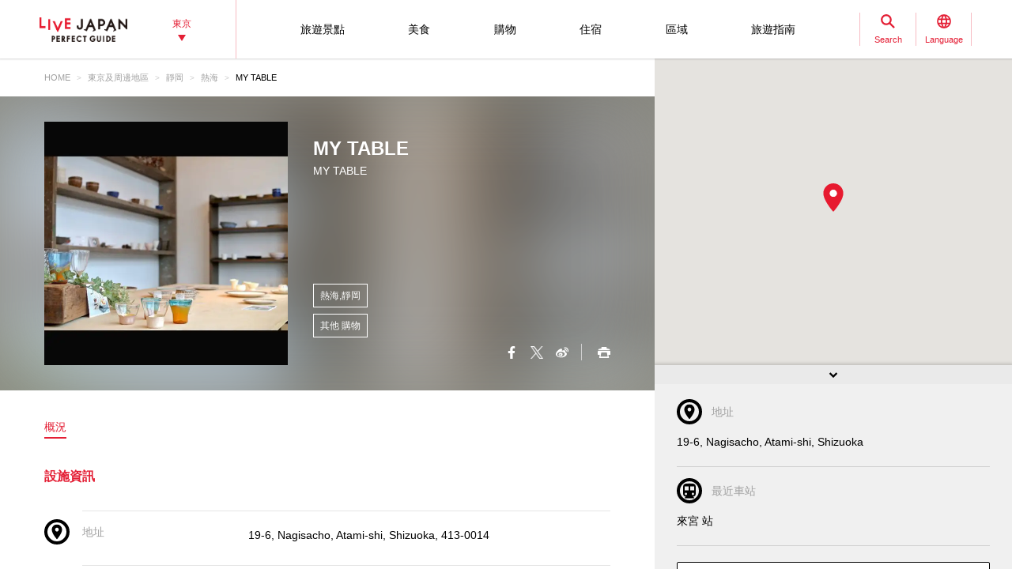

--- FILE ---
content_type: text/html; charset=UTF-8
request_url: https://livejapan.com/zh-tw/in-tokyo/in-pref-shizuoka/in-atami/spot-lj0004304/?sc_lid=lj_pc_spot_top_nearbyspot_spot3
body_size: 18901
content:
<!DOCTYPE HTML>
<html lang="zh-tw">
<head>
	<meta http-equiv="X-UA-Compatible" content="IE=edge">
	<meta name="viewport" content="width=device-width,initial-scale=1">
	<meta charset="utf-8" />
	<title>MY TABLE (熱海|其他 購物) - LIVE JAPAN (日本旅遊 ‧文化體驗導覽)</title>
	<meta name="robots" content="index,follow">
	<meta name="title" content="MY TABLE (熱海|其他 購物) - LIVE JAPAN (日本旅遊 ‧文化體驗導覽)" />
	<meta name="description" content="介紹位於熱海的其他 購物 MY TABLE的詳細資訊。">
	<meta name="keywords" content="">
	<meta property="og:type" content="website" />
	<meta property="og:title" content="MY TABLE (熱海|其他 購物) - LIVE JAPAN" />
	<meta property="og:description" content="介紹位於熱海的其他 購物 MY TABLE的詳細資訊。" />
	<meta property="og:url" content="https://livejapan.com/zh-tw/in-tokyo/in-pref-shizuoka/in-atami/spot-lj0004304/?sc_lid=lj_pc_spot_top_nearbyspot_spot3" />
			<meta property="og:image" content="https://rimage.gnst.jp/livejapan.com/public/img/spot/lj/00/04/lj0004304/lj0004304_585104889bc9a_main.jpg?20210620050158" />
		<meta property="og:site_name" content="LIVE JAPAN" />
	<meta property="fb:app_id" content="574286576072073" />
	<meta name="twitter:card" content="summary_large_image" />
	<meta name="twitter:site" content="@LiveJapanGuide" />
		<link rel="canonical" href="https://livejapan.com/zh-tw/in-tokyo/in-pref-shizuoka/in-atami/spot-lj0004304/" />
			<link rel="alternate" href="https://livejapan.com/en/in-tokyo/in-pref-shizuoka/in-atami/spot-lj0004304/" hreflang="en" />
			<link rel="alternate" href="https://livejapan.com/zh-cn/in-tokyo/in-pref-shizuoka/in-atami/spot-lj0004304/" hreflang="zh-Hans" />
			<link rel="alternate" href="https://livejapan.com/zh-tw/in-tokyo/in-pref-shizuoka/in-atami/spot-lj0004304/" hreflang="zh-Hant" />
			<link rel="alternate" href="https://livejapan.com/ko/in-tokyo/in-pref-shizuoka/in-atami/spot-lj0004304/" hreflang="ko" />
			<link rel="alternate" href="https://livejapan.com/ja/in-tokyo/in-pref-shizuoka/in-atami/spot-lj0004304/" hreflang="ja" />
		<link type="text/css" rel="stylesheet" href="https://rimage.gnst.jp/livejapan.com/css/pc/app.css?20251224175827" />
	<link rel="apple-touch-icon" href="https://rimage.gnst.jp/livejapan.com/img/sp/ljlogo_icon.jpg?20251224175827" />
	<link rel="apple-touch-icon-precomposed" href="https://rimage.gnst.jp/livejapan.com/img/sp/ljlogo_icon.jpg?20251224175827" />
	<link rel="icon" sizes="192x192" href="https://rimage.gnst.jp/livejapan.com/img/sp/ljlogo_icon.jpg?20251224175827" />
	<link rel="shortcut icon" href="https://rimage.gnst.jp/livejapan.com/img/sp/livejapan.ico?20251224175827" />
	            <script type="application/ld+json">
            {"@context":"http:\/\/schema.org","@type":"WebSite","name":"\u89c0\u5149\u52dd\u5730\u3001\u9ad4\u9a57\u6307\u5357 - LIVE JAPAN","url":"https:\/\/livejapan.com\/zh-tw\/","alternateName":"LIVE JAPAN","description":"\u70ba\u5916\u570b\u904a\u5ba2\u63d0\u4f9b\u6771\u4eac\u7684\u89c0\u5149\u52dd\u5730\u548c\u9ad4\u9a57\u8cc7\u8a0a\uff01\u70ba\u60a8\u5168\u9762\u4ecb\u7d39SNS\u71b1\u9580\u8a71\u984c\u3001\u4eba\u6c23\u7206\u68da\u7684\u6771\u4eac\u90fd\u5167\u8fd1\u90ca\u5e97\u92ea\u3001\u89c0\u5149\u666f\u9ede\u3001\u512a\u60e0\u6d3b\u52d5\u3001\u4f34\u624b\u79ae\u8cc7\u8a0a\u7b49\u3002","potentialAction":{"@type":"SearchAction","target":{"@type":"EntryPoint","urlTemplate":"https:\/\/livejapan.com\/zh-tw\/list\/?q={search_string}"},"query-input":"required name=search_string"}}        </script>
            <script type="application/ld+json">
            {"@context":"http:\/\/schema.org","@graph":[{"@type":"BreadcrumbList","itemListElement":[{"@type":"ListItem","position":1,"item":{"@id":"https:\/\/livejapan.com\/zh-tw\/","name":"HOME"}},{"@type":"ListItem","position":2,"item":{"@id":"https:\/\/livejapan.com\/zh-tw\/in-tokyo\/","name":"\u6771\u4eac\u53ca\u5468\u908a\u5730\u5340"}},{"@type":"ListItem","position":3,"item":{"@id":"https:\/\/livejapan.com\/zh-tw\/in-tokyo\/in-pref-shizuoka\/spot-list\/area-al2201\/","name":"\u975c\u5ca1"}},{"@type":"ListItem","position":4,"item":{"@id":"https:\/\/livejapan.com\/zh-tw\/in-tokyo\/in-pref-shizuoka\/in-atami\/","name":"\u71b1\u6d77"}},{"@type":"ListItem","position":5,"item":{"@id":"https:\/\/livejapan.com\/zh-tw\/in-tokyo\/in-pref-shizuoka\/in-atami\/spot-lj0004304\/","name":"MY TABLE"}}]},{"@type":"Store","name":"MY TABLE","address":"19-6, Nagisacho, Atami-shi, Shizuoka","geo":{"@type":"GeoCoordinates","latitude":35.093988,"longitude":139.074285},"url":"https:\/\/livejapan.com\/zh-tw\/in-tokyo\/in-pref-shizuoka\/in-atami\/spot-lj0004304\/","telephone":"","image":"https:\/\/rimage.gnst.jp\/livejapan.com\/public\/img\/spot\/lj\/00\/04\/lj0004304\/lj0004304_585104889bc9a_main.jpg?20210620050158","hasMap":"https:\/\/livejapan.com\/zh-tw\/in-tokyo\/in-pref-shizuoka\/in-atami\/spot-lj0004304\/map\/"}]}        </script>
    			<script src="//site.gnavi.co.jp/analysis/gtm_nt.js" async></script>
		<script async type="application/javascript" src="//anymind360.com/js/5092/ats.js"></script>
<script async src="https://securepubads.g.doubleclick.net/tag/js/gpt.js"></script>
<script>
  window.googletag = window.googletag || {cmd: []};
  googletag.cmd.push(function() {
    googletag.defineSlot('/7753536/lj-tko_pc_spot_bottom1', [
      [336, 280],
      [300, 250],
      [320, 250],
      [320, 100],
      [320, 50],
      [200, 200]
    ], 'spot-ad_bottom1').addService(googletag.pubads());
    googletag.defineSlot('/7753536/lj-tko_pc_spot_bottom2', [
      [336, 280],
      [300, 250],
      [320, 250],
      [320, 100],
      [320, 50],
      [200, 200]
    ], 'spot-ad_bottom2').addService(googletag.pubads());
    googletag.pubads().setCentering(true);
    googletag.pubads().enableSingleRequest();
    googletag.pubads().collapseEmptyDivs();
    googletag.enableServices();
  });
</script>
</head>

<body>
  <script>
    var __globalState__ = {"domain":"livejapan.com","api_domain":"livejapan.com","env":"","lang":"zh-tw","lang_list":[{"id":"en","name":"English\u202c"},{"id":"zh-cn","name":"\u202a\u7b80\u4f53\u4e2d\u6587"},{"id":"zh-tw","name":"\u7e41\u9ad4\u4e2d\u6587"},{"id":"ko","name":"\ud55c\uad6d\uc5b4\u202c"},{"id":"ja","name":"\u65e5\u672c\u8a9e"}],"label":{"close":"\u95dc\u9589","search_placeholder":"\u6dfa\u8349\u3000\u5929\u5a66\u7f85"},"guidance":{"api":"\/zh-tw\/ajax\/guidance\/","error_text":"\u7121\u76f8\u95dc\u8cc7\u8a0a","category":{"tour":{"label":"\u65c5\u904a\u666f\u9ede\u200e","code":"cl01"},"eat":{"label":"\u7f8e\u98df","code":"cl02"},"buy":{"label":"\u8cfc\u7269","code":"cl03"},"stay":{"label":"\u4f4f\u5bbf","code":"cl04"}}}};
</script>
<header class="global-header js-global-header">

  <div class="global-header__body">

    <div class="global-header__group">
        <div class="global-header__logo">
          <a href="https://livejapan.com/zh-tw/"></a>
        </div>
      <div class="global-header__area">
        <a class="js-global-header__modal-link" data-code="areall">
          <span>東京<span class="global-header__area-arrow"></span></span>
          <span class="global-header__modal-close">
              <span class="global-header__modal-close-label">close</span>
            </span>
        </a>
      </div>
    </div>

    <div class="global-header__group --right">

        <ul id="global-header__navi" class="global-header__navi">
          <li class="global-header__navi-list">
            <a class="global-header__navi-item js-global-header__modal-link" data-code="cl01" data-measurement="lj_pc_mega_menu_category_cl01">
              <span class="global-header__navi-label">旅遊景點‎</span>
            </a>
          </li>
          <li class="global-header__navi-list">
            <a class="global-header__navi-item js-global-header__modal-link" data-code="cl02" data-measurement="lj_pc_mega_menu_category_cl02">
              <span class="global-header__navi-label">美食</span>
            </a>
          </li>
          <li class="global-header__navi-list">
            <a class="global-header__navi-item js-global-header__modal-link" data-code="cl03" data-measurement="lj_pc_mega_menu_category_cl03">
              <span class="global-header__navi-label">購物</span>
            </a>
          </li>
          <li class="global-header__navi-list">
            <a class="global-header__navi-item js-global-header__modal-link" data-code="cl04" data-measurement="lj_pc_mega_menu_category_cl04">
              <span class="global-header__navi-label">住宿</span>
            </a>
          </li>
          <li class="global-header__navi-list">
            <a class="global-header__navi-item js-global-header__modal-link" data-code="area" data-measurement="lj_pc_mega_menu_area">
              <span class="global-header__navi-label">區域</span>
            </a>
          </li>
          <li class="global-header__navi-list">
            <a class="global-header__navi-item js-global-header__modal-link" data-code="howto" data-measurement="lj_pc_mega_menu_howto">
              <span class="global-header__navi-label">旅遊指南</span>
            </a>
          </li>
        </ul>


      <div class="global-header__function">
        <div class="global-header__function-item">
          <a class="global-header__function-btn js-global-header__modal-link" data-code="search" data-measurement="lj_pc_mega_menu_search">
            <span class="c-ico --spriter--ico--search global-header__function-icon">
               <span class="c-ico__in-label">Search</span>
             </span>
            <span class="global-header__modal-close">
              <span class="global-header__modal-close-label">close</span>
            </span>
          </a>
        </div>
        <div class="global-header__function-item">
          <a data-measurement="lj_pc_mega_menu_lang" data-code="lang" class="js-global-header__modal-link">
            <span class="c-ico --spriter--ico--lang global-header__function-icon">
              <span class="c-ico__in-label">Language</span>
            </span>
            <span class="global-header__modal-close">
              <span class="global-header__modal-close-label">close</span>
            </span>
          </a>
        </div>
      </div>

    </div>
  </div>

  <div class="ui-overlay ui-overlay-dark --init --fullscreen --off js-header-overlay"></div>

  <!-- 検索 -->
  <div class="ui-modal ui-modal-mini --init --off js-global-header__modal-search">
    <form method="get" action="https://livejapan.com/zh-tw/list/" class="search" onsubmit="if (this.q.value=='') return false;">
      <input type="text" name="q" placeholder="淺草　天婦羅">
      <button type="submit" class="c-ico --mono-primary-search isClickable"></button>
    </form>
  </div>
  <!--　検索 -->

  <!-- 言語タブ -->
  <div class="ui-modal ui-modal-mini --init --off js-global-header__modal-lang">
    <ul class="header-select">
                  <li class="header-select__item"><a href="https://livejapan.com/en/in-tokyo/in-pref-shizuoka/in-atami/spot-lj0004304/">English‬</a></li>
                        <li class="header-select__item"><a href="https://livejapan.com/zh-cn/in-tokyo/in-pref-shizuoka/in-atami/spot-lj0004304/">‪简体中文</a></li>
                        <li class="header-select__item"><span>繁體中文</span></li>
                        <li class="header-select__item"><a href="https://livejapan.com/ko/in-tokyo/in-pref-shizuoka/in-atami/spot-lj0004304/">한국어‬</a></li>
                        <li class="header-select__item"><a href="https://livejapan.com/ja/in-tokyo/in-pref-shizuoka/in-atami/spot-lj0004304/">日本語</a></li>
              </ul>
  </div>
  <!-- 言語タブ -->

  <!-- areaLL -->
  <div class="ui-modal ui-modal-mini --init --off js-global-header__modal-areall">
    <ul class="header-select">
                  <li class="header-select__item"><a href="https://livejapan.com/zh-tw/?sc_lid=lj_pc_header_area_switch">日本</a></li>
                        <li class="header-select__item"><span>東京</span></li>
                        <li class="header-select__item"><a href="https://livejapan.com/zh-tw/in-kansai/?sc_lid=lj_pc_header_area_switch">關西</a></li>
                        <li class="header-select__item"><a href="https://livejapan.com/zh-tw/in-hokkaido/?sc_lid=lj_pc_header_area_switch">北海道</a></li>
                        <li class="header-select__item"><a href="https://livejapan.com/zh-tw/in-tohoku/?sc_lid=lj_pc_header_area_switch">東北</a></li>
              </ul>
  </div>
  <!-- areaLL-->

  <div class="ui-modal ui-modal-full --init --off js-global-header__modal-megamenu">

    <!-- guidance -->
        <div class="megamenu js-global-header__modal-guidance">
      <div class="l-container --center megamenu__container">
        <div id="megamenu-guidance" class="l-space-L"></div>
      </div>
    </div>
    <!-- guidance -->

    <!-- area -->
        <div class="megamenu js-global-header__modal-area">
      <div class="l-container --center megamenu__container">
        <div class="l-space-L">

          <div class="l-row --align-middle l-space-t-L megamenu__heading --no-border">
            <div class="l-col l-space-r-S --float"><span class="c-ico  --circle-base-area --size-L"></span></div>
            <div class="l-col"><span class="t-h1">區域</span></div>
          </div>

          <div class="megamenu__close isClickable">
            <span class="c-ico --mono-primary-cross --size-S --in-label js-global-header__modal-close"><span class="c-ico__in-label">關閉</span></span>
          </div>

          <ul class="area-map__tab l-space-b-L">
            <li class="js-area-map__menu --active" data-tabid="0"><span>東京</span></li>
            <li class="js-area-map__menu" data-tabid="1"><span>關西</span></li>
            <li class="js-area-map__menu" data-tabid="2"><span>北海道</span></li>
            <li class="js-area-map__menu" data-tabid="3"><span>東北</span></li>
          </ul>

          <div class="area-map__map js-area-map__map --active">
                        <div class="c-unit">
                <div class="area-map__body l-space-b-L">
                  <div class="area-map__mapbody --all01"></div>
                  <div class="area-map__areaname">東京</div>
                  <div class="area-map__placelist">
                    <div>
                                          <a href="https://livejapan.com/zh-tw/in-tokyo/in-pref-tokyo/in-akihabara/" class="area-map__place --code-as1301003">秋葉原</a>
                                          <span class="area-map__pointer --code-as1301003 --pointer --popular"></span>
                    </div>
                    <div>
                                          <a href="https://livejapan.com/zh-tw/in-tokyo/in-pref-tokyo/in-asakusa/" class="area-map__place --code-as1301004">淺草</a>
                                          <span class="area-map__pointer --code-as1301004 --pointer --popular"></span>
                    </div>
                    <div>
                                          <a href="https://livejapan.com/zh-tw/in-tokyo/in-pref-tokyo/in-ikebukuro/" class="area-map__place --code-as1301010">池袋</a>
                                          <span class="area-map__pointer --code-as1301010 --pointer --popular"></span>
                    </div>
                    <div>
                                          <a href="https://livejapan.com/zh-tw/in-tokyo/in-pref-tokyo/in-ueno/" class="area-map__place --code-as1301026">上野</a>
                                          <span class="area-map__pointer --code-as1301026 --pointer --popular"></span>
                    </div>
                    <div>
                                          <a href="https://livejapan.com/zh-tw/in-tokyo/in-pref-tokyo/in-ginza/" class="area-map__place --code-as1301001">銀座</a>
                                          <span class="area-map__pointer --code-as1301001 --pointer --popular"></span>
                    </div>
                    <div>
                                          <a href="https://livejapan.com/zh-tw/in-tokyo/in-pref-tokyo/in-shinjuku/" class="area-map__place --code-as1301011">新宿</a>
                                          <span class="area-map__pointer --code-as1301011 --pointer --popular"></span></div>
                    <div>
                                          <a href="https://livejapan.com/zh-tw/in-tokyo/in-pref-tokyo/in-shibuya/" class="area-map__place --code-as1301013">澀谷</a>
                                          <span class="area-map__pointer --code-as1301013 --pointer --popular"></span></div>
                    <div>
                                          <a href="https://livejapan.com/zh-tw/in-tokyo/in-pref-tokyo/in-tsukiji/" class="area-map__place --code-as1301025">築地</a>
                                          <span class="area-map__pointer --code-as1301025 --pointer --popular"></span></div>
                    <div>
                                          <a href="https://livejapan.com/zh-tw/in-tokyo/in-pref-tokyo/in-tokyo_train_station/" class="area-map__place --code-as1301002">東京站</a>
                                          <span class="area-map__pointer --code-as1301002 --pointer --popular"></span>
                    </div>
                    <div>
                                          <a href="https://livejapan.com/zh-tw/in-tokyo/in-pref-tokyo/in-harajuku/" class="area-map__place --code-as1301027">原宿</a>
                                          <span class="area-map__pointer --code-as1301027 --pointer --popular"></span>
                    </div>
                    <div>
                                          <a href="https://livejapan.com/zh-tw/in-tokyo/in-pref-tokyo/in-roppongi/" class="area-map__place --code-as1301006">六本木</a>
                                          <span class="area-map__pointer --code-as1301006 --pointer --popular"></span>
                    </div>
                    <div>
                                          <a href="https://livejapan.com/zh-tw/in-tokyo/in-pref-tokyo/in-itabashi_nerima/spot-list/area-as1301020/" class="area-map__place --code-as1301020">板橋、練馬</a>
                                          <span class="area-map__pointer --code-as1301020 --pointer "></span>
                    </div>
                    <div>
                                          <a href="https://livejapan.com/zh-tw/in-tokyo/in-pref-tokyo/in-ebisu_nakameguro/spot-list/area-as1301014/" class="area-map__place --code-as1301014">惠比壽、中目黑</a>
                                          <span class="area-map__pointer --code-as1301014 --pointer "></span>
                    </div>
                    <div>
                                          <a href="https://livejapan.com/zh-tw/in-tokyo/in-pref-tokyo/in-okubo_takadanobaba/spot-list/area-as1301012/" class="area-map__place --code-as1301012">大久保、高田馬場</a>
                                          <span class="area-map__pointer --code-as1301012 --pointer "></span>
                    </div>
                    <div>
                                          <a href="https://livejapan.com/zh-tw/in-tokyo/in-pref-tokyo/in-odaiba/spot-list/area-as1301008/" class="area-map__place --code-as1301008">御台場</a>
                                          <span class="area-map__pointer --code-as1301008 --pointer "></span>
                    </div>
                    <div>
                                          <a href="https://livejapan.com/zh-tw/in-tokyo/in-pref-tokyo/in-kagurazaka/spot-list/area-as1301007/" class="area-map__place --code-as1301007">神樂坂</a>
                                          <span class="area-map__pointer --code-as1301007 --pointer "></span></div>
                    <div>
                                          <a href="https://livejapan.com/zh-tw/in-tokyo/in-pref-tokyo/in-kichijoji/spot-list/area-as1301019/" class="area-map__place --code-as1301019">
                        <span class="c-ico --mono-base-arrow2 --align-c --rotate-270 --size-XXS l-space-r-XXS"></span>吉祥寺                      </a>
                                        </div>
                    <div>
                                          <a href="https://livejapan.com/zh-tw/in-tokyo/in-pref-tokyo/in-shinagawa/spot-list/area-as1301015/" class="area-map__place --code-as1301015">品川</a>
                                          <span class="area-map__pointer --code-as1301015 --pointer "></span>
                    </div>
                    <div>
                                          <a href="https://livejapan.com/zh-tw/in-tokyo/in-pref-tokyo/in-shibamata_kita-senju_kameari/spot-list/area-as1301021/" class="area-map__place --code-as1301021">
                        <span class="c-ico --mono-base-arrow2 --align-c --rotate-90 --size-XXS l-space-r-XXS"></span>柴又、北千住、龜有                      </a>
                                        </div>
                    <div>
                                          <a href="https://livejapan.com/zh-tw/in-tokyo/in-pref-tokyo/in-shimokitazawa/spot-list/area-as1301018/" class="area-map__place --code-as1301018">下北澤</a>
                                          <span class="area-map__pointer --code-as1301018 --pointer "></span>
                    </div>
                    <div>
                                          <a href="https://livejapan.com/zh-tw/in-tokyo/in-pref-tokyo/in-jiyugaoka/spot-list/area-as1301017/" class="area-map__place --code-as1301017">自由之丘</a>
                                          <span class="area-map__pointer --code-as1301017 --pointer "></span>
                    </div>
                    <div>
                                          <a href="https://livejapan.com/zh-tw/in-tokyo/in-pref-tokyo/in-shimbashi/spot-list/area-as1301009/" class="area-map__place --code-as1301009">新橋</a>
                                          <span class="area-map__pointer --code-as1301009 --pointer "></span>
                    </div>
                    <div>
                                          <a href="https://livejapan.com/zh-tw/in-tokyo/in-pref-tokyo/in-mount_takao/spot-list/area-as1301023/" class="area-map__place --code-as1301023">
                        <span class="c-ico --mono-base-arrow2 --align-c --rotate-270 --size-XXS l-space-r-XXS"></span>高尾山                      </a>
                                        </div>
                    <div>
                                          <a href="https://livejapan.com/zh-tw/in-tokyo/in-pref-tokyo/in-ningyocho_monzen-nakacho_kasai/spot-list/area-as1301022/" class="area-map__place --code-as1301022">人形町、門前仲町、葛西</a>
                                          <span class="area-map__pointer --code-as1301022 --pointer "></span>
                    </div>
                    <div>
                                          <a href="https://livejapan.com/zh-tw/in-tokyo/in-pref-tokyo/in-haneda/spot-list/area-as1301016/" class="area-map__place --code-as1301016">
                        <span class="c-ico --mono-base-airplane --align-c --rotate-180 --size-XXS l-space-r-XXS"></span>羽田                      </a>
                                        </div>
                    <div>
                                          <a href="https://livejapan.com/zh-tw/in-tokyo/in-pref-tokyo/in-ryogoku_skytree-tokyo/spot-list/area-as1301005/" class="area-map__place --code-as1301005">兩國、東京晴空塔®</a>
                                          <span class="area-map__pointer --code-as1301005 --pointer "></span>
                    </div>
                    <div>
                                          <a href="https://livejapan.com/zh-tw/in-tokyo/in-pref-tokyo/in-tokyo_suburbs/spot-list/area-as1301024/" class="area-map__place --code-as1301024">東京郊外</a>
                                          <span class="area-map__pointer --code-as1301024 --pointer "></span>
                    </div>
                    <div>
                                          <a href="https://livejapan.com/zh-tw/in-tokyo/in-pref-chiba/in-narita/spot-list/area-as1201001/" class="area-map__place --code-as1201001">
                        <span class="c-ico --mono-base-airplane --align-c --rotate-45 --size-XXS l-space-r-XXS"></span>成田                      </a>
                                        </div>
                    <div>
                                          <a href="https://livejapan.com/zh-tw/in-tokyo/in-pref-chiba/in-chiba_suburbs/spot-list/area-as1201002/" class="area-map__place --code-as1201002">千葉近郊</a>
                                          <span class="area-map__pointer --code-as1201002 --pointer "></span>
                    </div>
                    <div>
                                          <a href="https://livejapan.com/zh-tw/in-tokyo/in-pref-kanagawa/in-kamakura/spot-list/area-as1401003/" class="area-map__place --code-as1401003">鐮倉</a>
                                          <span class="area-map__pointer --code-as1401003 --pointer "></span>
                    </div>
                    <div>
                                          <a href="https://livejapan.com/zh-tw/in-tokyo/in-pref-kanagawa/in-kawasaki/spot-list/area-as1401005/" class="area-map__place --code-as1401005">川崎</a>
                                          <span class="area-map__pointer --code-as1401005 --pointer "></span>
                    </div>
                    <div>
                                          <a href="https://livejapan.com/zh-tw/in-tokyo/in-pref-kanagawa/in-hakone_odawara/" class="area-map__place --code-as1401004">箱根、小田原</a>
                                          <span class="area-map__pointer --code-as1401004 --pointer --popular"></span>
                    </div>
                    <div>
                                          <a href="https://livejapan.com/zh-tw/in-tokyo/in-pref-kanagawa/in-minatomirai21_chinatown/spot-list/area-as1401002/" class="area-map__place --code-as1401002">港未來、中華街</a>
                                          <span class="area-map__pointer --code-as1401002 --pointer "></span>
                    </div>
                    <div>
                                          <a href="https://livejapan.com/zh-tw/in-tokyo/in-pref-kanagawa/in-yokohama/spot-list/area-as1401001/" class="area-map__place --code-as1401001">橫濱</a>
                                          <span class="area-map__pointer --code-as1401001 --pointer "></span>
                    </div>
                    <div>
                                          <a href="https://livejapan.com/zh-tw/in-tokyo/in-pref-kanagawa/in-kanagawa_suburbs/spot-list/area-as1401006/" class="area-map__place --code-as1401006">神奈川近郊</a>
                                          <span class="area-map__pointer --code-as1401006 --pointer "></span>
                    </div>
                    <div>
                                          <a href="https://livejapan.com/zh-tw/in-tokyo/in-pref-saitama/in-saitama_suburbs/spot-list/area-as1101001/" class="area-map__place --code-as1101001">埼玉近郊</a>
                                          <span class="area-map__pointer --code-as1101001 --pointer "></span>
                    </div>
                    <div>
                                          <a href="https://livejapan.com/zh-tw/in-tokyo/in-pref-tochigi/in-nikko/" class="area-map__place --code-as0901001">日光</a>
                                          <span class="area-map__pointer --code-as0901001 --pointer --popular"></span>
                    </div>
                    <div>
                                          <a href="https://livejapan.com/zh-tw/in-tokyo/in-pref-tochigi/in-tochigi_suburbs/spot-list/area-as0901002/" class="area-map__place --code-as0901002">櫪木近郊</a>
                                          <span class="area-map__pointer --code-as0901002 --pointer "></span>
                    </div>
                    <div>
                                          <a href="https://livejapan.com/zh-tw/in-tokyo/in-pref-gunma/in-gunma_suburbs/spot-list/area-as1001001/" class="area-map__place --code-as1001001">群馬近郊</a>
                                          <span class="area-map__pointer --code-as1001001 --pointer "></span>
                    </div>
                    <div>
                                          <a href="https://livejapan.com/zh-tw/in-tokyo/in-pref-ibaraki/in-ibaraki_suburbs/spot-list/area-as0801001/" class="area-map__place --code-as0801001">茨城近郊</a>
                                          <span class="area-map__pointer --code-as0801001 --pointer "></span>
                    </div>
                    <div>
                                          <a href="https://livejapan.com/zh-tw/in-tokyo/in-pref-fuji_mountain/in-mount_fuji/" class="area-map__place --code-as9901001">富士山</a>
                                          <span class="area-map__pointer --code-as9901001 --pointer --popular"></span>
                    </div>
                    <div>
                                          <a href="https://livejapan.com/zh-tw/in-tokyo/in-pref-shizuoka/in-atami/" class="area-map__place --code-as2201001">熱海</a>
                                          <span class="area-map__pointer --code-as2201001 --pointer --popular"></span>
                    </div>
                    <div>
                                          <a href="https://livejapan.com/zh-tw/in-tokyo/in-pref-shizuoka/in-shizuoka_suburbs/spot-list/area-as2201099/" class="area-map__place --code-as2201099">靜岡近郊</a>
                                          <span class="area-map__pointer --code-as2201099 --pointer "></span>
                    </div>
                  </div>
                </div>
              </div>
              <div class="c-unit l-space-b-L">
                <div class="c-heading__body l-space-XL">
                  <span class="t-h2">Tokyo Region - Greater Tokyo Area -</span>
                </div>
                <div class="l-grid --double">
                  <div class="l-grid__item">
                    <div class="l-space-b-XL">
                      <div class="c-heading__body l-space-b-M"><span class="t-h2 t-color-secondary">千葉</span></div>
                      <div class="c-group">
                        <div class="c-group__body">
                          <div class="c-group__item t-size-L t-weight-bold">
                                                      <a href="https://livejapan.com/zh-tw/in-tokyo/in-pref-chiba/in-narita/spot-list/area-as1201001/">成田</a>
                                                    </div>
                        </div>
                        <div class="c-group__body">
                          <div class="c-group__item t-size-L t-weight-bold">
                                                      <a href="https://livejapan.com/zh-tw/in-tokyo/in-pref-chiba/in-chiba_suburbs/spot-list/area-as1201002/">千葉近郊</a>
                                                    </div>
                        </div>
                      </div>
                    </div>
                    <div class="l-space-b-XL">
                      <div class="c-heading__body l-space-b-M"><span class="t-h2 t-color-secondary">埼玉</span></div>
                      <div class="c-group">
                        <div class="c-group__body">
                          <div class="c-group__item t-size-L t-weight-bold">
                                                      <a href="https://livejapan.com/zh-tw/in-tokyo/in-pref-saitama/in-saitama_suburbs/spot-list/area-as1101001/">埼玉近郊</a>
                                                    </div>
                        </div>
                      </div>
                    </div>
                    <div class="l-space-b-XL">
                      <div class="c-heading__body l-space-b-M"><span class="t-h2 t-color-secondary">櫪木</span></div>
                      <div class="c-group">
                        <div class="c-group__body">
                          <div class="c-group__item t-size-L t-weight-bold">
                                                      <a href="https://livejapan.com/zh-tw/in-tokyo/in-pref-tochigi/in-nikko/">日光</a>
                                                    </div>
                        </div>
                        <div class="c-group__body">
                          <div class="c-group__item t-size-L t-weight-bold">
                                                      <a href="https://livejapan.com/zh-tw/in-tokyo/in-pref-tochigi/in-tochigi_suburbs/spot-list/area-as0901002/">櫪木近郊</a>
                                                    </div>
                        </div>
                      </div>
                    </div>
                    <div class="l-space-b-XL">
                      <div class="c-heading__body l-space-b-M"><span class="t-h2 t-color-secondary">群馬</span></div>
                      <div class="c-group">
                        <div class="c-group__body">
                          <div class="c-group__item t-size-L t-weight-bold">
                                                      <a href="https://livejapan.com/zh-tw/in-tokyo/in-pref-gunma/in-gunma_suburbs/spot-list/area-as1001001/">群馬近郊</a>
                                                    </div>
                        </div>
                      </div>
                    </div>
                  </div>
                  <div class="l-grid__item">
                    <div class="l-space-b-XL">
                      <div class="c-heading__body l-space-b-M"><span class="t-h2 t-color-secondary">神奈川</span></div>
                      <div class="c-group l-space-b-M">
                        <div class="c-group__body">
                          <div class="c-group__item t-size-L t-weight-bold">
                                                      <a href="https://livejapan.com/zh-tw/in-tokyo/in-pref-kanagawa/in-yokohama/spot-list/area-as1401001/">橫濱</a>
                                                    </div>
                        </div>
                        <div class="c-group__body">
                          <div class="c-group__item t-size-L t-weight-bold">
                                                      <a href="https://livejapan.com/zh-tw/in-tokyo/in-pref-kanagawa/in-minatomirai21_chinatown/spot-list/area-as1401002/">港未來、中華街</a>
                                                    </div>
                        </div>
                      </div>
                      <div class="c-group l-space-b-M">
                        <div class="c-group__body">
                          <div class="c-group__item t-size-L t-weight-bold">
                                                      <a href="https://livejapan.com/zh-tw/in-tokyo/in-pref-kanagawa/in-kamakura/spot-list/area-as1401003/">鐮倉</a>
                                                    </div>
                        </div>
                        <div class="c-group__body">
                          <div class="c-group__item t-size-L t-weight-bold">
                                                      <a href="https://livejapan.com/zh-tw/in-tokyo/in-pref-kanagawa/in-hakone_odawara/">箱根、小田原</a>
                                                    </div>
                        </div>
                        <div class="c-group__body">
                          <div class="c-group__item t-size-L t-weight-bold">
                                                      <a href="https://livejapan.com/zh-tw/in-tokyo/in-pref-kanagawa/in-kawasaki/spot-list/area-as1401005/">川崎</a>
                                                    </div>
                        </div>
                      </div>
                      <div class="c-group">
                        <div class="c-group__body">
                          <div class="c-group__item t-size-L t-weight-bold">
                                                      <a href="https://livejapan.com/zh-tw/in-tokyo/in-pref-kanagawa/in-kanagawa_suburbs/spot-list/area-as1401006/">神奈川近郊</a>
                                                    </div>
                        </div>
                      </div>
                    </div>
                    <div class="l-space-b-XL">
                      <div class="c-heading__body l-space-b-M"><span class="t-h2 t-color-secondary">茨城</span></div>
                      <div class="c-group">
                        <div class="c-group__body">
                          <div class="c-group__item t-size-L t-weight-bold">
                                                      <a href="https://livejapan.com/zh-tw/in-tokyo/in-pref-ibaraki/in-ibaraki_suburbs/spot-list/area-as0801001/">茨城近郊</a>
                                                    </div>
                        </div>
                      </div>
                    </div>
                    <div class="l-space-b-XL">
                      <div class="c-heading__body l-space-b-M"><span class="t-h2 t-color-secondary">富士山</span></div>
                      <div class="c-group">
                        <div class="c-group__body">
                          <div class="c-group__item t-size-L t-weight-bold">
                                                      <a href="https://livejapan.com/zh-tw/in-tokyo/in-pref-fuji_mountain/in-mount_fuji/">富士山</a>
                                                    </div>
                        </div>
                      </div>
                    </div>
                    <div class="l-space-b-XL">
                      <div class="c-heading__body l-space-b-M"><span class="t-h2 t-color-secondary">靜岡</span></div>
                      <div class="c-group">
                        <div class="c-group__body">
                          <div class="c-group__item t-size-L t-weight-bold">
                                                      <a href="https://livejapan.com/zh-tw/in-tokyo/in-pref-shizuoka/in-atami/">熱海</a>
                                                    </div>
                        </div>
                        <div class="c-group__body">
                          <div class="c-group__item t-size-L t-weight-bold">
                                                      <a href="https://livejapan.com/zh-tw/in-tokyo/in-pref-shizuoka/in-shizuoka_suburbs/spot-list/area-as2201099/">靜岡近郊</a>
                                                    </div>
                        </div>
                      </div>
                    </div>
                  </div>
                </div>
              </div>
          </div>
          <div class="area-map__map js-area-map__map">
                        <div class="c-unit">
                <div class="area-map__body l-space-b-L">
                  <div class="area-map__mapbody">
                    <img src="https://rimage.gnst.jp/livejapan.com/assets/svg/map_kansai.svg?20251224175827" alt="關西" width="980" height="600">
                  </div>
                  <div class="area-map__areaname">關西</div>
                  <div class="area-map__placelist">
                    <div>
                                          <a href="https://livejapan.com/zh-tw/in-kansai/in-pref-hyogo/in-kobe_sannomiya_kitano/" class="area-map__place --code-as2801001">神戶、三宮、北野</a>
                                          <span class="area-map__pointer --code-as2801001 --pointer --popular"></span>
                    </div>
                    <div>
                                          <a href="https://livejapan.com/zh-tw/in-kansai/in-pref-nara/in-nara_ikoma_tenri/" class="area-map__place --code-as2901001">奈良、生駒、天理</a>
                                          <span class="area-map__pointer --code-as2901001 --pointer --popular"></span>
                    </div>
                    <div>
                                          <a href="https://livejapan.com/zh-tw/in-kansai/in-pref-hyogo/in-nishinomiya_koshien-stadium_amagasaki/spot-list/area-as2801003/" class="area-map__place --code-as2801003">西宮、甲子園、尼崎</a>
                                          <span class="area-map__pointer --code-as2801003 --pointer"></span>
                    </div>
                    <div>
                                          <a href="https://livejapan.com/zh-tw/in-kansai/in-pref-kyoto/in-kurama_kifune/spot-list/area-as2601007/" class="area-map__place --code-as2601007">鞍馬、貴船</a>
                                          <span class="area-map__pointer --code-as2601007 --pointer"></span>
                    </div>
                    <div>
                                          <a href="https://livejapan.com/zh-tw/in-kansai/in-pref-shiga/in-otsu_kusatsu/spot-list/area-as2501001/" class="area-map__place --code-as2501001">大津、草津</a>
                                          <span class="area-map__pointer --code-as2501001 --pointer"></span>
                    </div>
                    <div>
                                          <a href="https://livejapan.com/zh-tw/in-kansai/in-pref-hyogo/in-arima-onsen_mt-rokko/spot-list/area-as2801002/" class="area-map__place --code-as2801002">有馬溫泉、六甲山</a>
                                          <span class="area-map__pointer --code-as2801002 --pointer"></span>
                    </div>
                    <div>
                                          <a href="https://livejapan.com/zh-tw/in-kansai/in-pref-osaka/in-kansai-airport/spot-list/area-as2701008/" class="area-map__place --code-as2701008">關西機場</a>
                                          <span class="area-map__pointer --code-as2701008 --pointer "></span>
                    </div>
                    <div>
                                          <a href="https://livejapan.com/zh-tw/in-kansai/in-pref-wakayama/in-wakayama_koyasan/spot-list/area-as3001001/" class="area-map__place --code-as3001001">和歌山、高野山</a>
                                          <span class="area-map__pointer --code-as3001001 --pointer "></span>
                    </div>
                    <div>
                                          <a href="https://livejapan.com/zh-tw/in-kansai/in-pref-wakayama/in-kumano-kodo_shingu_shirahama/spot-list/area-as3001002/" class="area-map__place --code-as3001002">熊野古道、新宮、白濱</a>
                                          <span class="area-map__pointer --code-as3001002 --pointer "></span>
                    </div>
                    <div>
                                          <a href="https://livejapan.com/zh-tw/in-kansai/in-pref-mie/in-ise_toba_shima/spot-list/area-as2401003/" class="area-map__place --code-as2401003">伊勢、鳥羽、志摩</a>
                                          <span class="area-map__pointer --code-as2401003 --pointer "></span>
                    </div>
                    <div>
                                          <a href="https://livejapan.com/zh-tw/in-kansai/in-pref-kyoto/in-kinkakuji-temple_kitayama/spot-list/area-as2601005/" class="area-map__place --code-as2601005">金閣寺、北山</a>
                                          <span class="area-map__pointer --code-as2601005 --pointer "></span>
                    </div>
                    <div>
                                          <a href="https://livejapan.com/zh-tw/in-kansai/in-pref-osaka/in-osaka-castle_tenmabashi_kyobashi/spot-list/area-as2701003/" class="area-map__place --code-as2701003">大阪城、天滿橋、京橋</a>
                                          <span class="area-map__pointer --code-as2701003 --pointer "></span>
                    </div>
                     <div>
                                          <a href="https://livejapan.com/zh-tw/in-kansai/in-pref-kyoto/in-nijo-castle_kyoto-imperial-palace/spot-list/area-as2601002/" class="area-map__place --code-as2601002">二条城、京都御所</a>
                                          <span class="area-map__pointer --code-as2601002 --pointer "></span>
                    </div>
                    <div>
                                          <a href="https://livejapan.com/zh-tw/in-kansai/in-pref-kyoto/in-ginkakuji-temple_nanzenji-temple/spot-list/area-as2601009/" class="area-map__place --code-as2601009">銀閣寺、南禪寺</a>
                                          <span class="area-map__pointer --code-as2601009 --pointer "></span>
                    </div>
                    <div>
                                          <a href="https://livejapan.com/zh-tw/in-kansai/in-pref-kyoto/in-gion_kawaramachi_kiyomizu-dera-temple/" class="area-map__place --code-as2601004">祇園、河原町、清水寺</a>
                                          <span class="area-map__pointer --code-as2601004 --pointer --popular "></span>
                    </div>
                    <div>
                                          <a href="https://livejapan.com/zh-tw/in-kansai/in-pref-kyoto/in-arashiyama_uzumasa/" class="area-map__place --code-as2601001">嵐山、太秦</a>
                                          <span class="area-map__pointer --code-as2601001 --pointer --popular "></span>
                    </div>
                    <div>
                                          <a href="https://livejapan.com/zh-tw/in-kansai/in-pref-kyoto/in-kyoto-station_to-ji-temple/" class="area-map__place --code-as2601003">京都車站、東寺</a>
                                          <span class="area-map__pointer --code-as2601003 --pointer --popular "></span>
                    </div>
                    <div>
                                          <a href="https://livejapan.com/zh-tw/in-kansai/in-pref-kyoto/in-fushimi_uji/spot-list/area-as2601006/" class="area-map__place --code-as2601006">伏見、宇治</a>
                                          <span class="area-map__pointer --code-as2601006 --pointer "></span>
                    </div>
                    <div>
                                          <a href="https://livejapan.com/zh-tw/in-kansai/in-pref-osaka/in-umeda_osaka-station_kitashinchi/" class="area-map__place --code-as2701001">梅田、大阪車站、北新地</a>
                                          <span class="area-map__pointer --code-as2701001 --pointer --popular "></span>
                    </div>
                    <div>
                                          <a href="https://livejapan.com/zh-tw/in-kansai/in-pref-osaka/in-shin-osaka/spot-list/area-as2701006/" class="area-map__place --code-as2701006">新大阪</a>
                                          <span class="area-map__pointer --code-as2701006 --pointer "></span>
                    </div>
                    <div>
                                          <a href="https://livejapan.com/zh-tw/in-kansai/in-pref-osaka/in-osaka-castle_tenmabashi_kyobashi/spot-list/area-as2701003/" class="area-map__place --code-as2701003">大阪城、天滿橋、京橋</a>
                                          <span class="area-map__pointer --code-as2701003 --pointer "></span>
                    </div>
                    <div>
                                          <a href="https://livejapan.com/zh-tw/in-kansai/in-pref-osaka/in-shinsekai_tennouji_tsuruhashi/" class="area-map__place --code-as2701004">新世界、天王寺、鶴橋</a>
                                          <span class="area-map__pointer --code-as2701004 --pointer --popular "></span>
                    </div>
                    <div>
                                          <a href="https://livejapan.com/zh-tw/in-kansai/in-pref-osaka/in-usj_nanko-port/" class="area-map__place --code-as2701005">USJ、南港</a>
                                          <span class="area-map__pointer --code-as2701005 --pointer --popular "></span>
                    </div>
                    <div>
                                          <a href="https://livejapan.com/zh-tw/in-kansai/in-pref-osaka/in-namba_dotonbori_shinsaibashi/" class="area-map__place --code-as2701002">難波、道頓堀、心齋橋</a>
                                          <span class="area-map__pointer --code-as2701002 --pointer --popular "></span>
                    </div>
                    <div>
                                          <a href="https://livejapan.com/zh-tw/in-kansai/in-pref-osaka/in-sakai/spot-list/area-as2701007/" class="area-map__place --code-as2701007">堺</a>
                                          <span class="area-map__pointer --code-as2701007 --pointer "></span>
                    </div>
                  </div>
                </div>
              </div>
              <div class="c-unit l-space-b-L">
                <div class="c-heading__body l-space-XL">
                  <span class="t-h2">Kansai Region - Greater Kansai Area -</span>
                </div>
                <div class="l-grid --double">
                  <div class="l-grid__item">
                    <div class="l-space-b-XL">
                      <div class="c-heading__body l-space-b-M"><span class="t-h2 t-color-secondary">大阪</span></div>
                      <div class="c-group">
                        <div class="c-group__body">
                          <div class="c-group__item t-size-L t-weight-bold">
                                                      <a href="https://livejapan.com/zh-tw/in-kansai/in-pref-osaka/in-osaka-suburbs/spot-list/area-as2701009/">大阪近郊</a>
                                                    </div>
                        </div>
                      </div>
                    </div>
                    <div class="l-space-b-XL">
                      <div class="c-heading__body l-space-b-M"><span class="t-h2 t-color-secondary">京都</span></div>
                      <div class="c-group">
                        <div class="c-group__body">
                          <div class="c-group__item t-size-L t-weight-bold">
                                                      <a href="https://livejapan.com/zh-tw/in-kansai/in-pref-kyoto/in-amanohashidate/spot-list/area-as2601008/">天橋立</a>
                                                    </div>
                        </div>
                        <div class="c-group__body">
                          <div class="c-group__item t-size-L t-weight-bold">
                                                      <a href="https://livejapan.com/zh-tw/in-kansai/in-pref-kyoto/in-kyoto-suburbs/spot-list/area-as2601010/">京都近郊</a>
                                                    </div>
                        </div>
                      </div>
                    </div>
                    <div class="l-space-b-XL">
                      <div class="c-heading__body l-space-b-M"><span class="t-h2 t-color-secondary">兵庫</span></div>
                      <div class="c-group">
                        <div class="c-group__body">
                          <div class="c-group__item t-size-L t-weight-bold">
                                                      <a href="https://livejapan.com/zh-tw/in-kansai/in-pref-hyogo/in-awaji-island_maiko/spot-list/area-as2801004/">淡路島、舞子</a>
                                                    </div>
                        </div>
                        <div class="c-group__body">
                          <div class="c-group__item t-size-L t-weight-bold">
                                                      <a href="https://livejapan.com/zh-tw/in-kansai/in-pref-hyogo/in-himeji_akashi/spot-list/area-as2801005/">姬路、明石</a>
                                                    </div>
                        </div>
                        <div class="c-group__body">
                          <div class="c-group__item t-size-L t-weight-bold">
                                                      <a href="https://livejapan.com/zh-tw/in-kansai/in-pref-hyogo/in-kinosaki-onsen/spot-list/area-as2801006/">城崎溫泉</a>
                                                    </div>
                        </div>
                         <div class="c-group__body">
                          <div class="c-group__item t-size-L t-weight-bold">
                                                      <a href="https://livejapan.com/zh-tw/in-kansai/in-pref-hyogo/in-hyogo-suburbs/spot-list/area-as2801007/">兵庫近郊</a>
                                                    </div>
                        </div>
                      </div>
                    </div>
                    <div class="l-space-b-XL">
                      <div class="c-heading__body l-space-b-M"><span class="t-h2 t-color-secondary">奈良</span></div>
                      <div class="c-group">
                        <div class="c-group__body">
                          <div class="c-group__item t-size-L t-weight-bold">
                                                      <a href="https://livejapan.com/zh-tw/in-kansai/in-pref-nara/in-asuka_horyuji-temple/spot-list/area-as2901002/">飛鳥、法隆寺</a>
                                                    </div>
                        </div>
                         <div class="c-group__body">
                          <div class="c-group__item t-size-L t-weight-bold">
                                                      <a href="https://livejapan.com/zh-tw/in-kansai/in-pref-nara/in-nara-suburbs/spot-list/area-as2901003/">奈良近郊</a>
                                                    </div>
                        </div>
                      </div>
                    </div>
                  </div>
                  <div class="l-grid__item">
                    <div class="l-space-b-XL">
                      <div class="c-heading__body l-space-b-M"><span class="t-h2 t-color-secondary">滋賀</span></div>
                      <div class="c-group l-space-b-M">
                        <div class="c-group__body">
                          <div class="c-group__item t-size-L t-weight-bold">
                                                      <a href="https://livejapan.com/zh-tw/in-kansai/in-pref-shiga/in-hikone_nagahama/spot-list/area-as2501002/">彥根、長濱</a>
                                                    </div>
                        </div>
                        <div class="c-group__body">
                          <div class="c-group__item t-size-L t-weight-bold">
                                                      <a href="https://livejapan.com/zh-tw/in-kansai/in-pref-shiga/in-shiga-suburbs/spot-list/area-as2501003/">滋賀近郊</a>
                                                    </div>
                        </div>
                      </div>
                    </div>
                    <div class="l-space-b-XL">
                      <div class="c-heading__body l-space-b-M"><span class="t-h2 t-color-secondary">和歌山</span></div>
                      <div class="c-group">
                        <div class="c-group__body">
                          <div class="c-group__item t-size-L t-weight-bold">
                                                      <a href="https://livejapan.com/zh-tw/in-kansai/in-pref-wakayama/in-wakayama-suburbs/spot-list/area-as3001003/">和歌山近郊</a>
                                                    </div>
                        </div>
                      </div>
                    </div>



                    <div class="l-space-b-XL">
                      <div class="c-heading__body l-space-b-M"><span class="t-h2 t-color-secondary">三重</span></div>
                      <div class="c-group">
                        <div class="c-group__body">
                          <div class="c-group__item t-size-L t-weight-bold">
                                                      <a href="https://livejapan.com/zh-tw/in-kansai/in-pref-mie/in-suzuka_yokkaichi/spot-list/area-as2401001/">鈴鹿、四日市</a>
                                                    </div>
                        </div>
                        <div class="c-group__body">
                          <div class="c-group__item t-size-L t-weight-bold">
                                                      <a href="https://livejapan.com/zh-tw/in-kansai/in-pref-mie/in-matsuzaka_tsu/spot-list/area-as2401002/">松阪、津</a>
                                                    </div>
                        </div>
                        <div class="c-group__body">
                          <div class="c-group__item t-size-L t-weight-bold">
                                                      <a href="https://livejapan.com/zh-tw/in-kansai/in-pref-mie/in-mie-suburbs/spot-list/area-as2401004/">三重近郊</a>
                                                    </div>
                        </div>
                      </div>
                    </div>
                </div>
              </div>
            </div>
          </div>
          <div class="area-map__map js-area-map__map">
                        <div class="c-unit">
                <div class="area-map__body l-space-b-L">
                  <div class="area-map__mapbody">
                    <img src="https://rimage.gnst.jp/livejapan.com/assets/svg/map_hokkaido.svg?20251224175827" alt="北海道" width="980" height="600">
                  </div>
                  <div class="area-map__areaname">北海道</div>
                  <div class="area-map__placelist">
                    <div>
                                          <a href="https://livejapan.com/zh-tw/in-hokkaido/in-pref-hokkaido/in-asahikawa/" class="area-map__place --no-ellipsis --code-as0101009">旭川</a>
                                          <span class="area-map__pointer --code-as0101009 --pointer --popular"></span>
                    </div>
                    <div>
                                          <a href="https://livejapan.com/zh-tw/in-hokkaido/in-pref-hokkaido/in-otaru/" class="area-map__place --no-ellipsis --code-as0101003">小樽</a>
                                          <span class="area-map__pointer --code-as0101003 --pointer --popular"></span>
                    </div>
                    <div>
                                          <a href="https://livejapan.com/zh-tw/in-hokkaido/in-pref-hokkaido/in-niseko_rusutsu/" class="area-map__place --no-ellipsis --code-as0101007">新雪谷、留壽都</a>
                                          <span class="area-map__pointer --code-as0101007 --pointer --popular"></span>
                    </div>
                    <div>
                                          <a href="https://livejapan.com/zh-tw/in-hokkaido/in-pref-hokkaido/in-noboribetsu_lake-toya/" class="area-map__place --no-ellipsis --code-as0101004">登別、洞爺湖</a>
                                          <span class="area-map__pointer --code-as0101004 --pointer --popular"></span>
                    </div>
                    <div>
                                          <a href="https://livejapan.com/zh-tw/in-hokkaido/in-pref-hokkaido/in-sapporo_chitose/" class="area-map__place --no-ellipsis --code-as0101001">札幌、千歲</a>
                                          <span class="area-map__pointer --code-as0101001 --pointer --popular"></span>
                    </div>
                    <div>
                                          <a href="https://livejapan.com/zh-tw/in-hokkaido/in-pref-hokkaido/in-hakodate/" class="area-map__place --no-ellipsis --code-as0101006">函館</a>
                                          <span class="area-map__pointer --code-as0101006 --pointer --popular"></span>
                    </div>
                    <div>
                                          <a href="https://livejapan.com/zh-tw/in-hokkaido/in-pref-hokkaido/in-furano_biei_sounkyo/" class="area-map__place --no-ellipsis --code-as0101002">富良野、美瑛、層雲峽</a>
                                          <span class="area-map__pointer --code-as0101002 --pointer --popular"></span>
                    </div>
                    <div>
                                          <a href="https://livejapan.com/zh-tw/in-hokkaido/in-pref-hokkaido/in-wakkanai/spot-list/area-as0101010/" class="area-map__place --no-ellipsis --code-as0101010">稚內</a>
                                          <span class="area-map__pointer --code-as0101010 --pointer"></span>
                    </div>
                    <div>
                                          <a href="https://livejapan.com/zh-tw/in-hokkaido/in-pref-hokkaido/in-shiretoko/spot-list/area-as0101012/" class="area-map__place --no-ellipsis --code-as0101012">知床</a>
                                          <span class="area-map__pointer --code-as0101012 --pointer"></span>
                    </div>
                    <div>
                                          <a href="https://livejapan.com/zh-tw/in-hokkaido/in-pref-hokkaido/in-abashiri/spot-list/area-as0101011/" class="area-map__place --no-ellipsis --code-as0101011">網走</a>
                                          <span class="area-map__pointer --code-as0101011 --pointer"></span>
                    </div>
                    <div>
                                          <a href="https://livejapan.com/zh-tw/in-hokkaido/in-pref-hokkaido/in-tomakomai/spot-list/area-as0101013/" class="area-map__place --no-ellipsis --code-as0101013">苫小牧</a>
                                          <span class="area-map__pointer --code-as0101013 --pointer"></span>
                    </div>
                    <div>
                                          <a href="https://livejapan.com/zh-tw/in-hokkaido/in-pref-hokkaido/in-obihiro/spot-list/area-as0101008/" class="area-map__place --no-ellipsis --code-as0101008">帶廣</a>
                                          <span class="area-map__pointer --code-as0101008 --pointer"></span>
                    </div>
                    <div>
                                          <a href="https://livejapan.com/zh-tw/in-hokkaido/in-pref-hokkaido/in-kushiro/spot-list/area-as0101005/" class="area-map__place --no-ellipsis --code-as0101005">釧路</a>
                                          <span class="area-map__pointer --code-as0101005 --pointer"></span>
                    </div>
                  </div>
                </div>
              </div>
          </div>
          <div class="area-map__map js-area-map__map">
                        <div class="c-unit">
                <div class="area-map__body l-space-b-L">
                  <div class="area-map__mapbody">
                    <img src="https://rimage.gnst.jp/livejapan.com/assets/svg/map_tohoku.svg?20251224175827" alt="東北" width="980" height="600">
                  </div>
                  <div class="area-map__areaname">東北</div>
                  <div class="area-map__placelist">
                    <div>
                                          <a href="https://livejapan.com/zh-tw/in-tohoku/in-pref-aomori/in-aomori_hirosaki_hachinohe/" class="area-map__place --code-as0201001">青森・弘前・八戶</a>
                                          <span class="area-map__pointer --code-as0201001 --pointer --popular"></span>
                    </div>
                    <div>
                                          <a href="https://livejapan.com/zh-tw/in-tohoku/in-pref-aomori/in-aomori-suburbs/spot-list/area-as0201002/" class="area-map__place --code-as0201002">青森近郊其他地區</a>
                                          <span class="area-map__pointer --code-as0201002 --pointer"></span>
                    </div>
                    <div>
                                          <a href="https://livejapan.com/zh-tw/in-tohoku/in-pref-iwate/in-morioka_hiraizumi_hachimantai/" class="area-map__place --code-as0301001">盛岡・平泉・八幡平</a>
                                          <span class="area-map__pointer --code-as0301001 --pointer --popular"></span>
                    </div>
                    <div>
                                          <a href="https://livejapan.com/zh-tw/in-tohoku/in-pref-iwate/in-iwate-suburbs/spot-list/area-as0301002/" class="area-map__place --code-as0301002">岩手近郊其他地區</a>
                                          <span class="area-map__pointer --code-as0301002 --pointer"></span>
                    </div>
                    <div>
                                          <a href="https://livejapan.com/zh-tw/in-tohoku/in-pref-miyagi/in-sendai_matsushima/" class="area-map__place --code-as0401001">仙台・松島</a>
                                          <span class="area-map__pointer --code-as0401001 --pointer --popular"></span>
                    </div>
                    <div>
                                          <a href="https://livejapan.com/zh-tw/in-tohoku/in-pref-miyagi/in-miyagi-suburbs/spot-list/area-as0401002/" class="area-map__place --code-as0401002">宮城近郊其他地區</a>
                                          <span class="area-map__pointer --code-as0401002 --pointer"></span>
                    </div>
                    <div>
                                          <a href="https://livejapan.com/zh-tw/in-tohoku/in-pref-akita/in-akita-suburbs/" class="area-map__place --code-as0501001">秋田近郊</a>
                                          <span class="area-map__pointer --code-as0501001  --pointer --popular "></span>
                    </div>
                    <div>
                                          <a href="https://livejapan.com/zh-tw/in-tohoku/in-pref-yamagata/in-yamagata-suburbs/" class="area-map__place --code-as0601001">山形近郊</a>
                                          <span class="area-map__pointer --code-as0601001  --pointer --popular "></span>
                    </div>
                    <div>
                                          <a href="https://livejapan.com/zh-tw/in-tohoku/in-pref-fukushima/in-fukushima_koriyama_iwaki/" class="area-map__place --code-as0701001">福島・郡山・磐城</a>
                                          <span class="area-map__pointer --code-as0701001  --pointer --popular "></span>
                    </div>
                    <div>
                                          <a href="https://livejapan.com/zh-tw/in-tohoku/in-pref-fukushima/in-aizuwakamatsu/spot-list/area-as0701002/" class="area-map__place --code-as0701002">會津若松</a>
                                          <span class="area-map__pointer --code-as0701002 --pointer "></span>
                    </div>
                    <div>
                                          <a href="https://livejapan.com/zh-tw/in-tohoku/in-pref-niigata/in-niigata_sado/" class="area-map__place --code-as1501001">新潟・佐渡</a>
                                          <span class="area-map__pointer --code-as1501001  --pointer --popular "></span>
                    </div>
                    <div>
                                          <a href="https://livejapan.com/zh-tw/in-tohoku/in-pref-niigata/in-joetsu_uonuma_yuzawa/spot-list/area-as1501002/" class="area-map__place --code-as1501002">上越・魚沼・湯澤</a>
                                          <span class="area-map__pointer --code-as1501002 --pointer "></span>
                    </div>
                  </div>
                </div>
              </div>
              <div class="c-unit l-space-b-L">
                <div class="c-heading__body l-space-XL">
                  <span class="t-h2">Tohoku Region - Greater Tohoku Area -</span>
                </div>
                <div class="l-grid --double">
                  <div class="l-grid__item">
                    <div class="l-space-b-XL">
                      <div class="c-heading__body l-space-b-M"><span class="t-h2 t-color-secondary">青森</span></div>
                      <div class="c-group">
                        <div class="c-group__body">
                          <div class="c-group__item t-size-L t-weight-bold">
                                                      <a href="https://livejapan.com/zh-tw/in-tohoku/in-pref-aomori/in-aomori_hirosaki_hachinohe/">青森・弘前・八戶</a>
                                                    </div>
                        </div>
                        <div class="c-group__body">
                          <div class="c-group__item t-size-L t-weight-bold">
                                                      <a href="https://livejapan.com/zh-tw/in-tohoku/in-pref-aomori/in-aomori-suburbs/spot-list/area-as0201002/">青森近郊其他地區</a>
                                                    </div>
                        </div>
                      </div>
                    </div>
                    <div class="l-space-b-XL">
                      <div class="c-heading__body l-space-b-M"><span class="t-h2 t-color-secondary">岩手</span></div>
                      <div class="c-group">
                        <div class="c-group__body">
                          <div class="c-group__item t-size-L t-weight-bold">
                                                      <a href="https://livejapan.com/zh-tw/in-tohoku/in-pref-iwate/in-morioka_hiraizumi_hachimantai/">盛岡・平泉・八幡平</a>
                                                    </div>
                        </div>
                        <div class="c-group__body">
                          <div class="c-group__item t-size-L t-weight-bold">
                                                      <a href="https://livejapan.com/zh-tw/in-tohoku/in-pref-iwate/in-iwate-suburbs/spot-list/area-as0301002/">岩手近郊其他地區</a>
                                                    </div>
                        </div>
                      </div>
                    </div>
                    <div class="l-space-b-XL">
                      <div class="c-heading__body l-space-b-M"><span class="t-h2 t-color-secondary">秋田</span></div>
                      <div class="c-group">
                        <div class="c-group__body">
                          <div class="c-group__item t-size-L t-weight-bold">
                                                      <a href="https://livejapan.com/zh-tw/in-tohoku/in-pref-akita/in-akita-suburbs/">秋田近郊</a>
                                                    </div>
                        </div>
                      </div>
                    </div>
                    <div class="l-space-b-XL">
                      <div class="c-heading__body l-space-b-M"><span class="t-h2 t-color-secondary">宫城</span></div>
                      <div class="c-group">
                        <div class="c-group__body">
                          <div class="c-group__item t-size-L t-weight-bold">
                                                      <a href="https://livejapan.com/zh-tw/in-tohoku/in-pref-miyagi/in-sendai_matsushima/">仙台・松島</a>
                                                    </div>
                        </div>
                        <div class="c-group__body">
                          <div class="c-group__item t-size-L t-weight-bold">
                                                      <a href="https://livejapan.com/zh-tw/in-tohoku/in-pref-miyagi/in-miyagi-suburbs/spot-list/area-as0401002/">宮城近郊其他地區</a>
                                                    </div>
                        </div>
                      </div>
                    </div>
                  </div>
                  <div class="l-grid__item">
                    <div class="l-space-b-XL">
                      <div class="c-heading__body l-space-b-M"><span class="t-h2 t-color-secondary">山形</span></div>
                      <div class="c-group l-space-b-M">
                        <div class="c-group__body">
                          <div class="c-group__item t-size-L t-weight-bold">
                                                      <a href="https://livejapan.com/zh-tw/in-tohoku/in-pref-yamagata/in-yamagata-suburbs/">山形近郊</a>
                                                    </div>
                        </div>
                      </div>
                    </div>
                    <div class="l-space-b-XL">
                      <div class="c-heading__body l-space-b-M"><span class="t-h2 t-color-secondary">福島</span></div>
                      <div class="c-group">
                        <div class="c-group__body">
                          <div class="c-group__item t-size-L t-weight-bold">
                                                      <a href="https://livejapan.com/zh-tw/in-tohoku/in-pref-fukushima/in-fukushima_koriyama_iwaki/">福島・郡山・磐城</a>
                                                    </div>
                        </div>
                        <div class="c-group__body">
                          <div class="c-group__item t-size-L t-weight-bold">
                                                      <a href="https://livejapan.com/zh-tw/in-tohoku/in-pref-fukushima/in-aizuwakamatsu/spot-list/area-as0701002/">會津若松</a>
                                                    </div>
                        </div>
                      </div>
                    </div>
                    <div class="l-space-b-XL">
                      <div class="c-heading__body l-space-b-M"><span class="t-h2 t-color-secondary">新潟</span></div>
                      <div class="c-group">
                        <div class="c-group__body">
                          <div class="c-group__item t-size-L t-weight-bold">
                                                      <a href="https://livejapan.com/zh-tw/in-tohoku/in-pref-niigata/in-niigata_sado/">新潟・佐渡</a>
                                                    </div>
                        </div>
                        <div class="c-group__body">
                          <div class="c-group__item t-size-L t-weight-bold">
                                                      <a href="https://livejapan.com/zh-tw/in-tohoku/in-pref-niigata/in-joetsu_uonuma_yuzawa/spot-list/area-as1501002/">上越・魚沼・湯澤</a>
                                                    </div>
                        </div>
                      </div>
                    </div>
                    
                </div>
              </div>
            </div>
          </div>
          <div class="l-space-L l-space-b-XXL isClickable">
            <span class="c-ico --mono-primary-cross --size-S --in-label js-global-header__modal-close"><span class="c-ico__in-label">關閉</span></span>
          </div>
        </div>
      </div>
    </div>
    <!-- area -->

    <!-- howto -->
        <div class="megamenu js-global-header__modal-howto">
      <div class="l-container --center megamenu__container">
        <div class="l-space-L">

          <div class="l-row --align-middle l-space-L megamenu__heading">
            <div class="l-col l-space-r-S --float"><span class="c-ico --circle-base-howto --size-L"></span></div>
            <div class="l-col"><span class="t-h1">旅遊指南</span></div>
          </div>

          <div class="megamenu__close isClickable js-global-header__modal-close">
            <span class="c-ico --mono-primary-cross --size-S --in-label"><span class="c-ico__in-label">關閉</span></span>
          </div>

          <div class="c-unit">
            <div class="l-row --space">
                          <div class="l-col-4an1ov2 l-space-b">
                <div class="c-thumb">
                  <a class="c-thumb__area" href="https://livejapan.com/zh-tw/article-list/genre-ags06001/">
                    <div class="c-thumb__img">
                      <div class="u-trim"><img src="https://rimage.gnst.jp/livejapan.com/img/pc/img_location_01.jpg?20251224175827"
                                               width="100%"></div>
                    </div>
                    <div class="c-thumb__interaction --overlay">
                      <div class="t-over-ellipsis c-thumb__captionArea --center --size-L">
                        <div class="c-thumb__caption">美食</div>
                      </div>
                    </div>
                  </a>
                </div>
              </div>
                          <div class="l-col-4an1ov2 l-space-b">
                <div class="c-thumb">
                  <a class="c-thumb__area" href="https://livejapan.com/zh-tw/article-list/genre-ags06002/">
                    <div class="c-thumb__img">
                      <div class="u-trim"><img src="https://rimage.gnst.jp/livejapan.com/img/pc/img_location_02.jpg?20251224175827"
                                               width="100%"></div>
                    </div>
                    <div class="c-thumb__interaction --overlay">
                      <div class="t-over-ellipsis c-thumb__captionArea --center --size-L">
                        <div class="c-thumb__caption">住宿</div>
                      </div>
                    </div>
                  </a>
                </div>
              </div>
                          <div class="l-col-4an1ov2 l-space-b">
                <div class="c-thumb">
                  <a class="c-thumb__area" href="https://livejapan.com/zh-tw/article-list/genre-ags06003/">
                    <div class="c-thumb__img">
                      <div class="u-trim"><img src="https://rimage.gnst.jp/livejapan.com/img/pc/img_location_03.jpg?20251224175827"
                                               width="100%"></div>
                    </div>
                    <div class="c-thumb__interaction --overlay">
                      <div class="t-over-ellipsis c-thumb__captionArea --center --size-L">
                        <div class="c-thumb__caption">購物</div>
                      </div>
                    </div>
                  </a>
                </div>
              </div>
                          <div class="l-col-4an1ov2 l-space-b">
                <div class="c-thumb">
                  <a class="c-thumb__area" href="https://livejapan.com/zh-tw/article-list/genre-ags06004/">
                    <div class="c-thumb__img">
                      <div class="u-trim"><img src="https://rimage.gnst.jp/livejapan.com/img/pc/img_location_04.jpg?20251224175827"
                                               width="100%"></div>
                    </div>
                    <div class="c-thumb__interaction --overlay">
                      <div class="t-over-ellipsis c-thumb__captionArea --center --size-L">
                        <div class="c-thumb__caption">旅遊景點‎</div>
                      </div>
                    </div>
                  </a>
                </div>
              </div>
                          <div class="l-col-4an1ov2 l-space-b">
                <div class="c-thumb">
                  <a class="c-thumb__area" href="https://livejapan.com/zh-tw/article-list/genre-ags06005/">
                    <div class="c-thumb__img">
                      <div class="u-trim"><img src="https://rimage.gnst.jp/livejapan.com/img/pc/img_location_05.jpg?20251224175827"
                                               width="100%"></div>
                    </div>
                    <div class="c-thumb__interaction --overlay">
                      <div class="t-over-ellipsis c-thumb__captionArea --center --size-L">
                        <div class="c-thumb__caption">交通</div>
                      </div>
                    </div>
                  </a>
                </div>
              </div>
                          <div class="l-col-4an1ov2 l-space-b">
                <div class="c-thumb">
                  <a class="c-thumb__area" href="https://livejapan.com/zh-tw/article-list/genre-ags06006/">
                    <div class="c-thumb__img">
                      <div class="u-trim"><img src="https://rimage.gnst.jp/livejapan.com/img/pc/img_location_06.jpg?20251224175827"
                                               width="100%"></div>
                    </div>
                    <div class="c-thumb__interaction --overlay">
                      <div class="t-over-ellipsis c-thumb__captionArea --center --size-L">
                        <div class="c-thumb__caption">生活文化</div>
                      </div>
                    </div>
                  </a>
                </div>
              </div>
                          <div class="l-col-4an1ov2 l-space-b">
                <div class="c-thumb">
                  <a class="c-thumb__area" href="https://livejapan.com/zh-tw/article-list/genre-ags06007/">
                    <div class="c-thumb__img">
                      <div class="u-trim"><img src="https://rimage.gnst.jp/livejapan.com/img/pc/img_location_07.jpg?20251224175827"
                                               width="100%"></div>
                    </div>
                    <div class="c-thumb__interaction --overlay">
                      <div class="t-over-ellipsis c-thumb__captionArea --center --size-L">
                        <div class="c-thumb__caption">金錢</div>
                      </div>
                    </div>
                  </a>
                </div>
              </div>
                          <div class="l-col-4an1ov2 l-space-b">
                <div class="c-thumb">
                  <a class="c-thumb__area" href="https://livejapan.com/zh-tw/article-list/genre-ags06008/">
                    <div class="c-thumb__img">
                      <div class="u-trim"><img src="https://rimage.gnst.jp/livejapan.com/img/pc/img_location_08.jpg?20251224175827"
                                               width="100%"></div>
                    </div>
                    <div class="c-thumb__interaction --overlay">
                      <div class="t-over-ellipsis c-thumb__captionArea --center --size-L">
                        <div class="c-thumb__caption">常用語集</div>
                      </div>
                    </div>
                  </a>
                </div>
              </div>
                          <div class="l-col-4an1ov2 l-space-b">
                <div class="c-thumb">
                  <a class="c-thumb__area" href="https://livejapan.com/zh-tw/article-list/genre-ags06009/">
                    <div class="c-thumb__img">
                      <div class="u-trim"><img src="https://rimage.gnst.jp/livejapan.com/img/pc/img_location_09.jpg?20251224175827"
                                               width="100%"></div>
                    </div>
                    <div class="c-thumb__interaction --overlay">
                      <div class="t-over-ellipsis c-thumb__captionArea --center --size-L">
                        <div class="c-thumb__caption">圖例、標識</div>
                      </div>
                    </div>
                  </a>
                </div>
              </div>
                          <div class="l-col-4an1ov2 l-space-b">
                <div class="c-thumb">
                  <a class="c-thumb__area" href="https://livejapan.com/zh-tw/article-list/genre-ags06010/">
                    <div class="c-thumb__img">
                      <div class="u-trim"><img src="https://rimage.gnst.jp/livejapan.com/img/pc/img_location_10.jpg?20251224175827"
                                               width="100%"></div>
                    </div>
                    <div class="c-thumb__interaction --overlay">
                      <div class="t-over-ellipsis c-thumb__captionArea --center --size-L">
                        <div class="c-thumb__caption">規定</div>
                      </div>
                    </div>
                  </a>
                </div>
              </div>
                          <div class="l-col-4an1ov2 l-space-b">
                <div class="c-thumb">
                  <a class="c-thumb__area" href="https://livejapan.com/zh-tw/article-list/genre-ags06011/">
                    <div class="c-thumb__img">
                      <div class="u-trim"><img src="https://rimage.gnst.jp/livejapan.com/img/pc/img_location_11.jpg?20251224175827"
                                               width="100%"></div>
                    </div>
                    <div class="c-thumb__interaction --overlay">
                      <div class="t-over-ellipsis c-thumb__captionArea --center --size-L">
                        <div class="c-thumb__caption">禮儀、習俗</div>
                      </div>
                    </div>
                  </a>
                </div>
              </div>
                          <div class="l-col-4an1ov2 l-space-b">
                <div class="c-thumb">
                  <a class="c-thumb__area" href="https://livejapan.com/zh-tw/article-list/genre-ags06012/">
                    <div class="c-thumb__img">
                      <div class="u-trim"><img src="https://rimage.gnst.jp/livejapan.com/img/pc/img_location_12.jpg?20251224175827"
                                               width="100%"></div>
                    </div>
                    <div class="c-thumb__interaction --overlay">
                      <div class="t-over-ellipsis c-thumb__captionArea --center --size-L">
                        <div class="c-thumb__caption">歷史、傳統</div>
                      </div>
                    </div>
                  </a>
                </div>
              </div>
                          <div class="l-col-4an1ov2 l-space-b">
                <div class="c-thumb">
                  <a class="c-thumb__area" href="https://livejapan.com/zh-tw/article-list/genre-ags06013/">
                    <div class="c-thumb__img">
                      <div class="u-trim"><img src="https://rimage.gnst.jp/livejapan.com/img/pc/img_location_13.jpg?20251224175827"
                                               width="100%"></div>
                    </div>
                    <div class="c-thumb__interaction --overlay">
                      <div class="t-over-ellipsis c-thumb__captionArea --center --size-L">
                        <div class="c-thumb__caption">人氣觀光地</div>
                      </div>
                    </div>
                  </a>
                </div>
              </div>
                        </div>
          </div>
        </div>
        <div class="l-space-L l-space-b-XXL isClickable js-global-header__modal-close">
          <span class="c-ico --mono-primary-cross --size-S --in-label"><span class="c-ico__in-label">關閉</span></span>
        </div>
      </div>
    </div>
    <!-- howto -->

  </div>

</header>
  <div id="UIContainer"></div>
  <main class="main">
    <div class="content spot--content js-spot-content">
      <div class="l-container --space-side-x2">
			      <div class="l-space-S">
    
        <div class="c-breadcrumb">
        		           <a href="https://livejapan.com/zh-tw/" class="c-breadcrumb__list">HOME</a>
                 		           <a href="https://livejapan.com/zh-tw/in-tokyo/" class="c-breadcrumb__list">東京及周邊地區</a>
                 		           <a href="https://livejapan.com/zh-tw/in-tokyo/in-pref-shizuoka/spot-list/area-al2201/" class="c-breadcrumb__list">靜岡</a>
                 		           <a href="https://livejapan.com/zh-tw/in-tokyo/in-pref-shizuoka/in-atami/" class="c-breadcrumb__list">熱海</a>
                 		           <span class="c-breadcrumb__list">MY TABLE</span>
                         </div>
    	</div>
    
	</div>
<div class="m-mainVisual l-space-XS">
	<div class="m-mainVisual__panel">
		<div class="m-mainVisual__pic">
			<div class="c-slider js-slider">
				<div class="c-slider__display">
					<ul class="c-slider__imageView">
													<li class="c-slider__list">
								<div class="u-trim --size-L --fit">
									<img src="https://rimage.gnst.jp/livejapan.com/public/img/spot/lj/00/04/lj0004304/lj0004304_585104889bc9a_main.jpg?20210620050158&q=80&rw=616" width="100%" alt="MY TABLE">
								</div>
							</li>
											</ul>
				</div>
			</div>
		</div>

		<div class="m-mainVisual__info">
			<div class="m-mainVisual__label">
				<div class="l-space-b-S">
					<h1 class="t-h1">MY TABLE</h1>
											<div>MY TABLE</div>
									</div>
																<div class="m-mainVisual__aside">
					<a href="https://livejapan.com/zh-tw/in-tokyo/in-pref-shizuoka/in-atami/spot-list/area-as2201001/">熱海,靜岡</a><br>
					<a href="https://livejapan.com/zh-tw/spot-list/cate-cs0313001/">其他 購物</a>
				</div>
				<div class="m-mainVisual__module">
					<div class="c-group">
												<div class="c-group__body">
																									<div class="c-group__item"><a href="https://www.facebook.com/sharer/sharer.php?u=https%3A%2F%2Flivejapan.com%2Fzh-tw%2Fin-tokyo%2Fin-pref-shizuoka%2Fin-atami%2Fspot-lj0004304%2F" class="c-ico --mono-incolor-fb --size-XS" data-measurement="lj_pc_spot_share_facebook" target="_blank"></a></div>
																																			<div class="c-group__item"><a href="https://x.com/intent/tweet?text=MY+TABLE+%28%E7%86%B1%E6%B5%B7%7C%E5%85%B6%E4%BB%96+%E8%B3%BC%E7%89%A9%29+-+LIVE+JAPAN+%28%E6%97%A5%E6%9C%AC%E6%97%85%E9%81%8A+%E2%80%A7%E6%96%87%E5%8C%96%E9%AB%94%E9%A9%97%E5%B0%8E%E8%A6%BD%29&amp;original_referer=https%3A%2F%2Flivejapan.com%2Fzh-tw%2Fin-tokyo%2Fin-pref-shizuoka%2Fin-atami%2Fspot-lj0004304%2F&amp;url=https%3A%2F%2Flivejapan.com%2Fzh-tw%2Fin-tokyo%2Fin-pref-shizuoka%2Fin-atami%2Fspot-lj0004304%2F" class="c-ico --mono-incolor-x --size-XS" data-measurement="lj_pc_spot_share_x" target="_blank"></a></div>
																																			<div class="c-group__item"><a href="http://service.weibo.com/share/share.php?title=MY+TABLE+%28%E7%86%B1%E6%B5%B7%7C%E5%85%B6%E4%BB%96+%E8%B3%BC%E7%89%A9%29+-+LIVE+JAPAN+%28%E6%97%A5%E6%9C%AC%E6%97%85%E9%81%8A+%E2%80%A7%E6%96%87%E5%8C%96%E9%AB%94%E9%A9%97%E5%B0%8E%E8%A6%BD%29&amp;url=https%3A%2F%2Flivejapan.com%2Fzh-tw%2Fin-tokyo%2Fin-pref-shizuoka%2Fin-atami%2Fspot-lj0004304%2F" class="c-ico --mono-incolor-weibo --size-XS" data-measurement="lj_pc_spot_share_weibo" target="_blank"></a></div>
																							</div>
						<div class="c-group__body">
							<div class="c-group__item"><a href="https://livejapan.com/zh-tw/in-tokyo/in-pref-shizuoka/in-atami/spot-lj0004304/print.html?sc_lid=lj_pc_spot_print01" class="c-ico --mono-incolor-print --size-XS" target="_blank"></a></div>
						</div>
					</div>
				</div>
			</div>
		</div>
	</div>

	<div class="m-mainVisual__background">
					<svg>
				<image width="100%" height="100%" xlink:href="https://rimage.gnst.jp/livejapan.com/public/img/spot/lj/00/04/lj0004304/lj0004304_585104889bc9a_main.jpg?20210620050158&q=80" />
			</svg>
			</div>

</div>
<ul class="c-navi-separate l-space-t-L l-innerspace-side-XL">
  <li class="c-navi-separate__item"><a href="https://livejapan.com/zh-tw/in-tokyo/in-pref-shizuoka/in-atami/spot-lj0004304/" class="c-navi-separate__label --current">概況</a></li>
                        </ul>
<script>
	var LJ = {"spot":{"code":"lj0004304","name":"MY TABLE","name_jp":"MY TABLE","url":"https:\/\/livejapan.com\/zh-tw\/in-tokyo\/in-pref-shizuoka\/in-atami\/spot-lj0004304\/map\/?sc_lid=lj_pc_spot_map01","lat":35.093988,"lng":139.074285,"station_lat":35.0987,"station_lng":139.065769,"address":"19-6, Nagisacho, Atami-shi, Shizuoka","station_name":"\u4f86\u5bae \u7ad9","station_exit":"","necessary_time":"","tel":"","supported_language_tel":"","mail":"","supported_language_mail":"","mail_inquiry_url":"","reserve_url":"","hotels_reserve":[],"surfsnow_reserve":[],"original_ticket":[],"affiliate_ticket":[]},"label":{"address":"\u5730\u5740","station":"\u6700\u8fd1\u8eca\u7ad9","tel":"\u806f\u7d61\u96fb\u8a71","mail":"\u96fb\u5b50\u90f5\u4ef6\u4fe1\u7bb1","mail_inquiry_button":"\u96fb\u8a71 \u90f5\u4ef6","view_map_detail":"\u67e5\u770b\u5730\u5716","supported_language_tel":"","supported_language_mail":"","reserve":"\u641c\u5c0b\/\u9810\u7d04\u7a7a\u623f"},"google_ad":{"side":"\/7753536\/lj-tko_pc_spot_side\/Multiple-size-fluid-fixed"}};
</script>
                    <div class="l-unit">
                    
                                        
                              
          
          <!-- 簡易基本情報 -->
                                                                      
                    <a id="baseinfo" class="adjustment-anchor"></a>
          <section class="l-unit__item">
            <div class="c-heading c-heading-L2">
              <h2 class="c-heading__body">
                <span class="t-h2">設施資訊</span>
              </h2>
            </div>
            <ul class="c-cell --align-top l-space-L">
              <li class="c-cell__list">
                <span class="c-cell__ico"><i class="c-ico --circle-base-spot"></i></span>
                <dl class="c-cell__body">
                  <dt class="c-cell__item --term">地址</dt>
                  <dd class="c-cell__item">
                                          <p>19-6, Nagisacho, Atami-shi, Shizuoka, 413-0014</p>
                                      </dd>
                </dl>
              </li>
              <!-- 20220701 Wada 最寄り駅非表示対応 -->
                              <li class="c-cell__list">
                  <span class="c-cell__ico"><i class="c-ico --circle-base-train"></i></span>
                  <dl class="c-cell__body">
                    <dt class="c-cell__item --term">最近車站</dt>
                    <dd class="c-cell__item">
                      來宮 站<br />
                                                                        ･ 伊藤線<br />
                                                  ･ 上野東京線<br />
                                                                                                                                    </dd>
                  </dl>
                </li>
                                                                                                                                                                                                                                                                                                                                    </ul>
                      </section>

                                                                    <section class="l-unit__item">
                                                          <div class="l-space-b-L l-dir-r t-size-S">※這是調查GURUNAVI在網路上所公開的資訊後所編輯的內容。請作為參考資料充分利用。</div>
                                          </section>
                      
                                          <div class="l-space-XL" id='spot-ad_bottom1' style="min-height: 250px;">
              <script>
                googletag.cmd.push(function() {
                  googletag.display('spot-ad_bottom1');
                });
              </script>
            </div>
          
                      <section class="l-unit__item" id="recommend">
                              <div class="c-heading c-heading-L2">
                  <h2 class="c-heading__body">
                    <span class="t-h2">附近的熱門景點</span>
                  </h2>
                </div>
                            <div data-tabrange>
                                                    <ul class="c-tab l-space-M">
                                          <li class="c-tab__item"><span class="c-tab__label t-color-secondary --current " data-tabid="0" data-measurement="lj_pc_spot_top_nearbyspot_tab1">旅遊景點&lrm;</span></li>
                                                                <li class="c-tab__item"><span class="c-tab__label t-color-secondary " data-tabid="1" data-measurement="lj_pc_spot_top_nearbyspot_tab2">購物</span></li>
                                                                <li class="c-tab__item"><span class="c-tab__label t-color-secondary " data-tabid="2" data-measurement="lj_pc_spot_top_nearbyspot_tab3">住宿</span></li>
                                                            </ul>
                                <div class="l-space-b-L" data-tabtarget>
                                                                                <div data-tabtargetlist="0">
                        <ul class="l-s-row --space-MS">
                                                                                <li class="l-s-col-4 l-space-b-M">
                              <a href="https://livejapan.com/zh-tw/in-tokyo/in-pref-shizuoka/in-atami/spot-lj0004013/?sc_lid=lj_pc_spot_top_nearbyspot_spot1" class="l-d-block i-over-whiteout">
                                <div class="c-thumb">
                                                                    <div class="c-thumb__img --radius --trim --rect-s">
                                    <img src="https://rimage.gnst.jp/livejapan.com/public/img/spot/lj/00/04/lj0004013/lj0004013_58180819c30c1_main.jpg?20251209094951&q=80&rw=448"  alt="Atami Kinomiya Shrine">
                                  </div>
                                </div>
                                <div class="l-innerspace-t-S t-size-S">
                                  <div class="t-line-clamp-row t-weight-bold">Atami Kinomiya Shrine</div>
                                  <div class="t-line-clamp-row l-innerspace-t-XXS t-color-secondary">熱海</div>
                                  <div class="t-line-clamp-row l-innerspace-t-XXS t-color-secondary">神社</div>
                                </div>
                              </a>
                            </li>
                                                                                  <li class="l-s-col-4 l-space-b-M">
                              <a href="https://livejapan.com/zh-tw/in-tokyo/in-pref-shizuoka/in-atami/spot-lj0003874/?sc_lid=lj_pc_spot_top_nearbyspot_spot2" class="l-d-block i-over-whiteout">
                                <div class="c-thumb">
                                                                    <div class="c-thumb__img --radius --trim --rect-s">
                                    <img src="https://rimage.gnst.jp/livejapan.com/public/img/spot/lj/00/03/lj0003874/lj0003874_58058591ac39d_main.jpg?20260113133027&q=80&rw=448"  alt="ACAO Herb &amp; Rose Garden">
                                  </div>
                                </div>
                                <div class="l-innerspace-t-S t-size-S">
                                  <div class="t-line-clamp-row t-weight-bold">ACAO Herb &amp; Rose Garden</div>
                                  <div class="t-line-clamp-row l-innerspace-t-XXS t-color-secondary">熱海</div>
                                  <div class="t-line-clamp-row l-innerspace-t-XXS t-color-secondary">動物園、植物園、水族館</div>
                                </div>
                              </a>
                            </li>
                                                                                  <li class="l-s-col-4 l-space-b-M">
                              <a href="https://livejapan.com/zh-tw/in-tokyo/in-pref-shizuoka/in-atami/spot-lj0003635/?sc_lid=lj_pc_spot_top_nearbyspot_spot3" class="l-d-block i-over-whiteout">
                                <div class="c-thumb">
                                                                    <div class="c-thumb__img --radius --trim --rect-s">
                                    <img src="https://rimage.gnst.jp/livejapan.com/public/img/spot/lj/00/03/lj0003635/lj0003635_581c2c53a0c1a_main.jpg?20241006083011&q=80&rw=448"  alt="Atami Ekimae Nakamisedori Shotengai">
                                  </div>
                                </div>
                                <div class="l-innerspace-t-S t-size-S">
                                  <div class="t-line-clamp-row t-weight-bold">Atami Ekimae Nakamisedori Shotengai</div>
                                  <div class="t-line-clamp-row l-innerspace-t-XXS t-color-secondary">熱海</div>
                                  <div class="t-line-clamp-row l-innerspace-t-XXS t-color-secondary">其他 特色街區</div>
                                </div>
                              </a>
                            </li>
                                                                                  <li class="l-s-col-4 l-space-b-M">
                              <a href="https://livejapan.com/zh-tw/in-tokyo/in-pref-shizuoka/in-atami/spot-lj0003873/?sc_lid=lj_pc_spot_top_nearbyspot_spot4" class="l-d-block i-over-whiteout">
                                <div class="c-thumb">
                                                                    <div class="c-thumb__img --radius --trim --rect-s">
                                    <img src="https://rimage.gnst.jp/livejapan.com/public/img/spot/lj/00/03/lj0003873/lj0003873_580585908bea2_main.jpg?20250912092614&q=80&rw=448"  alt="Atami Plum Garden">
                                  </div>
                                </div>
                                <div class="l-innerspace-t-S t-size-S">
                                  <div class="t-line-clamp-row t-weight-bold">Atami Plum Garden</div>
                                  <div class="t-line-clamp-row l-innerspace-t-XXS t-color-secondary">熱海</div>
                                  <div class="t-line-clamp-row l-innerspace-t-XXS t-color-secondary">動物園、植物園、水族館</div>
                                </div>
                              </a>
                            </li>
                                                                                  <li class="l-s-col-4 l-space-b-M">
                              <a href="https://livejapan.com/zh-tw/in-tokyo/in-pref-shizuoka/in-atami/spot-lj0003872/?sc_lid=lj_pc_spot_top_nearbyspot_spot5" class="l-d-block i-over-whiteout">
                                <div class="c-thumb">
                                                                    <div class="c-thumb__img --radius --trim --rect-s">
                                    <img src="https://rimage.gnst.jp/livejapan.com/public/img/spot/lj/00/03/lj0003872/lj0003872_5805858ea5978_main.jpg?20210603050134&q=80&rw=448"  alt="Atami Geigi Kenban Kabukirenjyo">
                                  </div>
                                </div>
                                <div class="l-innerspace-t-S t-size-S">
                                  <div class="t-line-clamp-row t-weight-bold">Atami Geigi Kenban Kabukirenjyo</div>
                                  <div class="t-line-clamp-row l-innerspace-t-XXS t-color-secondary">熱海</div>
                                  <div class="t-line-clamp-row l-innerspace-t-XXS t-color-secondary">其他 傳統文化</div>
                                </div>
                              </a>
                            </li>
                                                                                  <li class="l-s-col-4 l-space-b-M">
                              <a href="https://livejapan.com/zh-tw/in-tokyo/in-pref-shizuoka/in-atami/spot-lj0003633/?sc_lid=lj_pc_spot_top_nearbyspot_spot6" class="l-d-block i-over-whiteout">
                                <div class="c-thumb">
                                                                    <div class="c-thumb__img --radius --trim --rect-s">
                                    <img src="https://rimage.gnst.jp/livejapan.com/public/img/spot/lj/00/03/lj0003633/lj0003633_581c2b55b5d53_main.jpg?20260114094923&q=80&rw=448"  alt="Atami Tourist Information Center">
                                  </div>
                                </div>
                                <div class="l-innerspace-t-S t-size-S">
                                  <div class="t-line-clamp-row t-weight-bold">Atami Tourist Information Center</div>
                                  <div class="t-line-clamp-row l-innerspace-t-XXS t-color-secondary">熱海</div>
                                  <div class="t-line-clamp-row l-innerspace-t-XXS t-color-secondary">旅遊服務中心</div>
                                </div>
                              </a>
                            </li>
                                                                              </ul>
                      </div>
                                                                <div data-tabtargetlist="1">
                        <ul class="l-s-row --space-MS">
                                                                                <li class="l-s-col-4 l-space-b-M">
                              <a href="https://livejapan.com/zh-tw/in-tokyo/in-pref-shizuoka/in-atami/spot-lj0004303/?sc_lid=lj_pc_spot_top_nearbyspot_spot1" class="l-d-block i-over-whiteout">
                                <div class="c-thumb">
                                                                    <div class="c-thumb__img --radius --trim --rect-s">
                                    <img src=""  data-tabimgsrc="https://rimage.gnst.jp/livejapan.com/public/img/spot/lj/00/04/lj0004303/lj0004303_58510487d85ca_main.jpg?20210620050158&q=80&rw=448" alt="EOMO Store">
                                  </div>
                                </div>
                                <div class="l-innerspace-t-S t-size-S">
                                  <div class="t-line-clamp-row t-weight-bold">EOMO Store</div>
                                  <div class="t-line-clamp-row l-innerspace-t-XXS t-color-secondary">熱海</div>
                                  <div class="t-line-clamp-row l-innerspace-t-XXS t-color-secondary">其他 購物</div>
                                </div>
                              </a>
                            </li>
                                                                                  <li class="l-s-col-4 l-space-b-M">
                              <a href="https://livejapan.com/zh-tw/in-tokyo/in-pref-shizuoka/in-atami/spot-lj0003883/?sc_lid=lj_pc_spot_top_nearbyspot_spot2" class="l-d-block i-over-whiteout">
                                <div class="c-thumb">
                                                                    <div class="c-thumb__img --radius --trim --rect-s">
                                    <img src=""  data-tabimgsrc="https://rimage.gnst.jp/livejapan.com/public/img/spot/lj/00/03/lj0003883/lj0003883_580585a03f4f0_main.jpg?20210620050155&q=80&rw=448" alt="Abe Shoten">
                                  </div>
                                </div>
                                <div class="l-innerspace-t-S t-size-S">
                                  <div class="t-line-clamp-row t-weight-bold">Abe Shoten</div>
                                  <div class="t-line-clamp-row l-innerspace-t-XXS t-color-secondary">熱海</div>
                                  <div class="t-line-clamp-row l-innerspace-t-XXS t-color-secondary">其他 購物</div>
                                </div>
                              </a>
                            </li>
                                                                                  <li class="l-s-col-4 l-space-b-M">
                              <a href="https://livejapan.com/zh-tw/in-tokyo/in-pref-shizuoka/in-atami/spot-lj0003884/?sc_lid=lj_pc_spot_top_nearbyspot_spot3" class="l-d-block i-over-whiteout">
                                <div class="c-thumb">
                                                                    <div class="c-thumb__img --radius --trim --rect-s">
                                    <img src=""  data-tabimgsrc="https://rimage.gnst.jp/livejapan.com/public/img/spot/lj/00/03/lj0003884/lj0003884_580585a28116f_main.jpg?20210620050155&q=80&rw=448" alt="Atami Hoteiya">
                                  </div>
                                </div>
                                <div class="l-innerspace-t-S t-size-S">
                                  <div class="t-line-clamp-row t-weight-bold">Atami Hoteiya</div>
                                  <div class="t-line-clamp-row l-innerspace-t-XXS t-color-secondary">熱海</div>
                                  <div class="t-line-clamp-row l-innerspace-t-XXS t-color-secondary">其他 購物</div>
                                </div>
                              </a>
                            </li>
                                                                                  <li class="l-s-col-4 l-space-b-M">
                              <a href="https://livejapan.com/zh-tw/in-tokyo/in-pref-shizuoka/in-atami/spot-lj0004305/?sc_lid=lj_pc_spot_top_nearbyspot_spot4" class="l-d-block i-over-whiteout">
                                <div class="c-thumb">
                                                                    <div class="c-thumb__img --radius --trim --rect-s">
                                    <img src=""  data-tabimgsrc="https://rimage.gnst.jp/livejapan.com/public/img/spot/lj/00/04/lj0004305/lj0004305_585104895e144_main.jpg?20210620050158&q=80&rw=448" alt="Komiku">
                                  </div>
                                </div>
                                <div class="l-innerspace-t-S t-size-S">
                                  <div class="t-line-clamp-row t-weight-bold">Komiku</div>
                                  <div class="t-line-clamp-row l-innerspace-t-XXS t-color-secondary">熱海</div>
                                  <div class="t-line-clamp-row l-innerspace-t-XXS t-color-secondary">其他 購物</div>
                                </div>
                              </a>
                            </li>
                                                                              </ul>
                      </div>
                                                                <div data-tabtargetlist="2">
                        <ul class="l-s-row --space-MS">
                                                                                <li class="l-s-col-4 l-space-b-M">
                              <a href="https://livejapan.com/zh-tw/in-tokyo/in-pref-shizuoka/in-atami/spot-lj0003918/?sc_lid=lj_pc_spot_top_nearbyspot_spot1" class="l-d-block i-over-whiteout">
                                <div class="c-thumb">
                                                                    <div class="c-thumb__img --radius --trim --rect-s">
                                    <img src=""  data-tabimgsrc="https://rimage.gnst.jp/livejapan.com/public/img/spot/lj/00/03/lj0003918/lj0003918_58058cd697608_main.jpg?20241001083314&q=80&rw=448" alt="Furuya Ryokan">
                                  </div>
                                </div>
                                <div class="l-innerspace-t-S t-size-S">
                                  <div class="t-line-clamp-row t-weight-bold">Furuya Ryokan</div>
                                  <div class="t-line-clamp-row l-innerspace-t-XXS t-color-secondary">熱海</div>
                                  <div class="t-line-clamp-row l-innerspace-t-XXS t-color-secondary">旅館</div>
                                </div>
                              </a>
                            </li>
                                                                                  <li class="l-s-col-4 l-space-b-M">
                              <a href="https://livejapan.com/zh-tw/in-tokyo/in-pref-shizuoka/in-atami/spot-lj0003961/?sc_lid=lj_pc_spot_top_nearbyspot_spot2" class="l-d-block i-over-whiteout">
                                <div class="c-thumb">
                                                                    <div class="c-thumb__img --radius --trim --rect-s">
                                    <img src=""  data-tabimgsrc="https://rimage.gnst.jp/livejapan.com/public/img/spot/lj/00/03/lj0003961/lj0003961_58058d8446b71_main.jpg?20210612050136&q=80&rw=448" alt="ATAMI Kaihourou">
                                  </div>
                                </div>
                                <div class="l-innerspace-t-S t-size-S">
                                  <div class="t-line-clamp-row t-weight-bold">ATAMI Kaihourou</div>
                                  <div class="t-line-clamp-row l-innerspace-t-XXS t-color-secondary">熱海</div>
                                  <div class="t-line-clamp-row l-innerspace-t-XXS t-color-secondary">旅館</div>
                                </div>
                              </a>
                            </li>
                                                                                  <li class="l-s-col-4 l-space-b-M">
                              <a href="https://livejapan.com/zh-tw/in-tokyo/in-pref-shizuoka/in-atami/spot-lj0003944/?sc_lid=lj_pc_spot_top_nearbyspot_spot3" class="l-d-block i-over-whiteout">
                                <div class="c-thumb">
                                                                    <div class="c-thumb__img --radius --trim --rect-s">
                                    <img src=""  data-tabimgsrc="https://rimage.gnst.jp/livejapan.com/public/img/spot/lj/00/03/lj0003944/lj0003944_58058d483c592_main.jpg?20241006083012&q=80&rw=448" alt="Atami Hotel Sunmi Club">
                                  </div>
                                </div>
                                <div class="l-innerspace-t-S t-size-S">
                                  <div class="t-line-clamp-row t-weight-bold">Atami Hotel Sunmi Club</div>
                                  <div class="t-line-clamp-row l-innerspace-t-XXS t-color-secondary">熱海</div>
                                  <div class="t-line-clamp-row l-innerspace-t-XXS t-color-secondary">酒店、飯店</div>
                                </div>
                              </a>
                            </li>
                                                                                  <li class="l-s-col-4 l-space-b-M">
                              <a href="https://livejapan.com/zh-tw/in-tokyo/in-pref-shizuoka/in-atami/spot-lj0003963/?sc_lid=lj_pc_spot_top_nearbyspot_spot4" class="l-d-block i-over-whiteout">
                                <div class="c-thumb">
                                                                    <div class="c-thumb__img --radius --trim --rect-s">
                                    <img src=""  data-tabimgsrc="https://rimage.gnst.jp/livejapan.com/public/img/spot/lj/00/03/lj0003963/lj0003963_58058d87af01b_main.jpg?20240331054507&q=80&rw=448" alt="Atami Mori no Onsen Hotel">
                                  </div>
                                </div>
                                <div class="l-innerspace-t-S t-size-S">
                                  <div class="t-line-clamp-row t-weight-bold">Atami Mori no Onsen Hotel</div>
                                  <div class="t-line-clamp-row l-innerspace-t-XXS t-color-secondary">熱海</div>
                                  <div class="t-line-clamp-row l-innerspace-t-XXS t-color-secondary">酒店、飯店</div>
                                </div>
                              </a>
                            </li>
                                                                                  <li class="l-s-col-4 l-space-b-M">
                              <a href="https://livejapan.com/zh-tw/in-tokyo/in-pref-shizuoka/in-atami/spot-lj0003890/?sc_lid=lj_pc_spot_top_nearbyspot_spot5" class="l-d-block i-over-whiteout">
                                <div class="c-thumb">
                                                                    <div class="c-thumb__img --radius --trim --rect-s">
                                    <img src=""  data-tabimgsrc="https://rimage.gnst.jp/livejapan.com/public/img/spot/lj/00/03/lj0003890/lj0003890_580588834c5df_main.jpg?20241001083313&q=80&rw=448" alt="Atami Kourakuen Hotel">
                                  </div>
                                </div>
                                <div class="l-innerspace-t-S t-size-S">
                                  <div class="t-line-clamp-row t-weight-bold">Atami Kourakuen Hotel</div>
                                  <div class="t-line-clamp-row l-innerspace-t-XXS t-color-secondary">熱海</div>
                                  <div class="t-line-clamp-row l-innerspace-t-XXS t-color-secondary">酒店、飯店</div>
                                </div>
                              </a>
                            </li>
                                                                                  <li class="l-s-col-4 l-space-b-M">
                              <a href="https://livejapan.com/zh-tw/in-tokyo/in-pref-shizuoka/in-atami/spot-lj0003908/?sc_lid=lj_pc_spot_top_nearbyspot_spot6" class="l-d-block i-over-whiteout">
                                <div class="c-thumb">
                                                                    <div class="c-thumb__img --radius --trim --rect-s">
                                    <img src=""  data-tabimgsrc="https://rimage.gnst.jp/livejapan.com/public/img/spot/lj/00/03/lj0003908/lj0003908_5805889b68c11_main.jpg?20251120183108&q=80&rw=448" alt="Heartpia Atami">
                                  </div>
                                </div>
                                <div class="l-innerspace-t-S t-size-S">
                                  <div class="t-line-clamp-row t-weight-bold">Heartpia Atami</div>
                                  <div class="t-line-clamp-row l-innerspace-t-XXS t-color-secondary">熱海</div>
                                  <div class="t-line-clamp-row l-innerspace-t-XXS t-color-secondary">旅館</div>
                                </div>
                              </a>
                            </li>
                                                                              </ul>
                      </div>
                                                                                                  <div class="l-border-t">
                      <ul class="l-s-row --space-MS l-innerspace-t-L">
                                                  <li class="l-s-col-4">
                            <a href="https://livejapan.com/zh-tw/in-tokyo/in-pref-shizuoka/in-atami/spot-list/area-as2201001/?sc_lid=lj_pc_spot_top_spotlist_1" class="c-btn --primary --min-size-M --ico c-ico --mono-base-arrow">
                              <span class="l-d-block t-line-clamp-row">熱海</span>
                              <span>的搜尋設施</span>
                            </a>
                          </li>
                                                                          <li class="l-s-col-4">
                            <a href="https://livejapan.com/zh-tw/spot-list/cate-cs0313001/?sc_lid=lj_pc_spot_top_spotlist_2" class="c-btn --primary --min-size-M --ico c-ico --mono-base-arrow">
                              <span class="l-d-block t-line-clamp-row">其他 購物</span>
                              <span>的搜尋設施</span>
                            </a>
                          </li>
                                                                          <li class="l-s-col-4">
                            <a href="https://livejapan.com/zh-tw/in-tokyo/in-pref-shizuoka/in-atami/spot-list/area-as2201001/cate-cs0313001/?sc_lid=lj_pc_spot_top_spotlist_3" class="c-btn --primary --min-size-M --ico c-ico --mono-base-arrow">
                              <span class="l-d-block t-line-clamp-row">熱海&times;其他 購物</span>
                              <span>的搜尋設施</span>
                            </a>
                          </li>
                                              </ul>
                    </div>
                                  </div>
                                <div class="l-unit__item">
                  <div class="t-size-S l-space-S">※ 上述刊載資訊為更新時之資訊，可能與實際價格相異。目前最新資訊請於來店時詢問。</div>
                </div>
              </div>
            </section>
                  </div>
        	<section class="l-unit --pb-L --color-aside">
		<div class="l-unit__item">
			<div class="c-heading c-heading-L2">
				<h2 class="c-heading__body">
					<span class="t-h2">相關文章</span>
				</h2>
			</div>
			<ul class="c-media --size-S">
									<li class="c-media__list">
						<a class="c-media__area --ico c-ico --mono-base-arrow" href="https://livejapan.com/zh-tw/in-tokyo/in-pref-shizuoka/in-atami/article-a0000741/">
							<div class="c-media__img --size-S">
								<img width="100%" src="https://rimage.gnst.jp/livejapan.com/public/article/detail/a/00/00/a0000741/img/basic/a0000741_main.jpg?20170914173105&amp;q=80&amp;rw=280&amp;rh=280" alt="東京近郊一日遊－在熱海盡享日本傳統、購物與藝術">
							</div>
							<div class="c-media__body">
																<div>東京近郊一日遊－在熱海盡享日本傳統、購物與藝術</div>
							</div>
						</a>
					</li>
							</ul>
		</div>
	</section>
                                            <div id="spot-ad_bottom2" class="l-space-XL" style="min-height: 250px;">
          <script>
            googletag.cmd.push(function() {
              googletag.display('spot-ad_bottom2');
            });
          </script>
        </div>
      
            <div class="l-unit --pb-L --color-aside">
        <div class="l-unit__item">
          <div class="c-heading c-heading-L2">
            <div class="c-heading__body">
              <span class="t-h2">旅遊指南</span>
            </div>
            <div class="c-heading__module">
              <a href="https://livejapan.com/zh-tw/howto/" class="c-btn --secondary --min-size-S --ico c-ico --mono-base-arrow">更多</a>
            </div>
          </div>
          <ul class="c-media --size-S">
                          <li class="c-media__list">
                <a class="c-media__area --ico c-ico --mono-base-arrow" href="https://livejapan.com/zh-tw/article-list/genre-ags06003/">
                  <div class="c-media__img --size-S">
                    <img width="100%" src="https://rimage.gnst.jp/livejapan.com/img/sp/img_location_03.jpg?20251224175827&q=80&rw=280" alt="購物">
                  </div>
                  <div class="c-media__body">
                    <div>購物</div>
                  </div>
                </a>
              </li>
                          <li class="c-media__list">
                <a class="c-media__area --ico c-ico --mono-base-arrow" href="https://livejapan.com/zh-tw/article-list/genre-ags06008/">
                  <div class="c-media__img --size-S">
                    <img width="100%" src="https://rimage.gnst.jp/livejapan.com/img/sp/img_location_08.jpg?20251224175827&q=80&rw=280" alt="常用語集">
                  </div>
                  <div class="c-media__body">
                    <div>常用語集</div>
                  </div>
                </a>
              </li>
                          <li class="c-media__list">
                <a class="c-media__area --ico c-ico --mono-base-arrow" href="https://livejapan.com/zh-tw/article-list/genre-ags06011/">
                  <div class="c-media__img --size-S">
                    <img width="100%" src="https://rimage.gnst.jp/livejapan.com/img/sp/img_location_11.jpg?20251224175827&q=80&rw=280" alt="禮儀、習俗">
                  </div>
                  <div class="c-media__body">
                    <div>禮儀、習俗</div>
                  </div>
                </a>
              </li>
                          <li class="c-media__list">
                <a class="c-media__area --ico c-ico --mono-base-arrow" href="https://livejapan.com/zh-tw/article-list/genre-ags06005/">
                  <div class="c-media__img --size-S">
                    <img width="100%" src="https://rimage.gnst.jp/livejapan.com/img/sp/img_location_05.jpg?20251224175827&q=80&rw=280" alt="交通">
                  </div>
                  <div class="c-media__body">
                    <div>交通</div>
                  </div>
                </a>
              </li>
                          <li class="c-media__list">
                <a class="c-media__area --ico c-ico --mono-base-arrow" href="https://livejapan.com/zh-tw/article-list/genre-ags06006/">
                  <div class="c-media__img --size-S">
                    <img width="100%" src="https://rimage.gnst.jp/livejapan.com/img/sp/img_location_06.jpg?20251224175827&q=80&rw=280" alt="生活文化">
                  </div>
                  <div class="c-media__body">
                    <div>生活文化</div>
                  </div>
                </a>
              </li>
                          <li class="c-media__list">
                <a class="c-media__area --ico c-ico --mono-base-arrow" href="https://livejapan.com/zh-tw/article-list/genre-ags06010/">
                  <div class="c-media__img --size-S">
                    <img width="100%" src="https://rimage.gnst.jp/livejapan.com/img/sp/img_location_10.jpg?20251224175827&q=80&rw=280" alt="規定">
                  </div>
                  <div class="c-media__body">
                    <div>規定</div>
                  </div>
                </a>
              </li>
                      </ul>
        </div>
      </div>

                  <footer class="footer">
  <div class="footer__body">
          <ul class="footer__navigation">
        <li class="footer__navigation__item"><a href="https://livejapan.com/zh-tw/about/">關於LIVE JAPAN</a></li>
        <li class="footer__navigation__item"><a href="https://livejapan.com/zh-tw/agreement/">使用條款</a></li>
        <li class="footer__navigation__item"><a href="https://corporate.gnavi.co.jp/en/policy/">隱私保護</a></li>
        <li class="footer__navigation__item"><a href="https://livejapan.com/zh-tw/help/">服務中心</a></li>
        <li class="footer__navigation__item"><a href="https://ssl.gnavi.co.jp/webmaster/lang/input/en/livejapan-en/">聯絡我們</a></li>
      </ul>
        <!-- 公式SNS -->
    <aside class="footer__sns-area">
                              <ul class="footer__icogroup">
                    <li class="footer__icogroup__item"><a href="https://www.facebook.com/livejapan.tw/" class="i-sns --spriter--sns--mono-facebook --size-XM" target="_blank" data-measurement="lj_pc_module_sns_facebook">Facebook</a></li>
                                            <li class="footer__icogroup__item"><a href="https://x.com/livejapanguide" class="i-sns --spriter--sns--mono-x --size-XM" target="_blank" data-measurement="lj_pc_module_sns_x">X</a></li>
                                            <li class="footer__icogroup__item"><a href="https://www.youtube.com/channel/UCW879NMJHIvKspfOg3H8OsQ" class="i-sns --spriter--sns--mono-youtube --size-XM" target="_blank" data-measurement="lj_pc_module_sns_youtube">YouTube</a></li>
                                            <li class="footer__icogroup__item"><a href="https://www.instagram.com/livejapan_tw/" class="i-sns --spriter--sns--mono-instagram --size-XM" target="_blank" data-measurement="lj_pc_module_sns_instagram">Instagram</a></li>
                              </ul>
                                <ul class="footer__icogroup">
                    <li class="footer__icogroup__item"><a href="https://livejapan.com/public/operation/wechat/" class="i-sns --spriter--sns--mono-wechat --size-XM" target="_blank" data-measurement="lj_pc_module_sns_wechat">WeChat</a></li>
                                            <li class="footer__icogroup__item"><a href="http://weibo.com/u/5890113511" class="i-sns --spriter--sns--mono-weibo --size-XM" target="_blank" data-measurement="lj_pc_module_sns_weibo">Weibo</a></li>
                                            <li class="footer__icogroup__item"><a href="https://www.pinterest.jp/livejapan/" class="i-sns --spriter--sns--mono-pinterest --size-XM" target="_blank" data-measurement="lj_pc_module_sns_pinterest">Pinterest</a></li>
                              </ul>
                  </aside>
    <div class="footer__copyright">&copy; LIVE JAPAN</div>
  </div>
</footer>
    </div>
    <div id="map-app" class="map-app"></div>
  </main>
  	<script>
		var __MOVIE_CHECK__ = {
			key: "AIzaSyCKl5f7oCHhcYypTib7mcnzlfSbLNeC_3I",
			channelId: 'UCloJ9lZa9P4uJsxVgsyB5jg',
			errorTxt: '由於您的通訊環境問題無法取得影片。'
		}
	</script>  <!-- javascript -->
<script>
var sc_lj_all_data = {"lang":"zh-tw"};
var __base_data__ = {"domain":"livejapan.com","lang":"zh-tw","current_area_ll":"all01","geolocationError":"\u7121\u6cd5\u53d6\u5f97\u4f4d\u7f6e\u8cc7\u8a0a\u3002\n\u8acb\u7a0d\u5f85\u7247\u523b\u5f8c\u518d\u8a66\u4e00\u6b21\u3002","geolocationDisabled":"[\u4e0d\u80fd\u81ea\u52d5\u7372\u53d6\u4f4d\u7f6e\u7684\u7528\u6236]\n\u8acb\u6253\u958b\u60a8\u7684\u5ba2\u6236\u8011\u7684\u201c\u4f4d\u7f6e\u4fe1\u606f\u201d\u3002\n\u53e6\u5916\uff0c\u5982\u679c\u4f7f\u7528Google chrome\u700f\u89bd\u5668\uff0c\n\u6253\u958b\u201c\u4f4d\u7f6e\u4fe1\u606f\u201d\u6642\u4e5f\u53ef\u80fd\u4e0d\u80fd\u4f7f\u7528\u3002","is_accessed_from_china":false};
var sc_lj_spot_data = {"category_l":"cl03","category_m":"cm0313","category_s":"cs0313001","area_l":"al2201","area_s":"as2201001","spot_code":"lj0004304","spot_code_gnavi":"","spot_type":"0","parent_spot_code":""};
</script>
<!-- Google cd -->
<script>
  window.dataLayer = window.dataLayer || [];
  dataLayer.push({"dLcd111":"tokyo","dLcd113":"","dLcd47":"zh-tw:spot:unjoin:linkoff"});
</script>
<!-- End Google cd -->
<script src="//site.gnavi.co.jp/analysis/ga_measure.js" async></script>
<script type="text/javascript" src="https://maps.googleapis.com/maps/api/js?key=AIzaSyB4zoJ3gzoKzsjw6xjbeGe7jVsBmkrzfZQ&channel=maps-web-lj&language=zh-TW"></script>
<script type="text/javascript" src="https://rimage.gnst.jp/livejapan.com/js/pc/vendor.js?20251224175827"></script>
<script type="text/javascript" src="https://rimage.gnst.jp/livejapan.com/js/pc/spot.js?20251224175827"></script>
</body>

</html>


--- FILE ---
content_type: text/html; charset=UTF-8
request_url: https://livejapan.com/zh-tw/ajax/guidance/?type=categoryl&code=cl01&area=all01
body_size: 1206
content:
{"category_l_code":"cl01","category_name":"\u65c5\u904a\u666f\u9ede\u200e","close":"\u95dc\u9589","article":{"title":"\u6587\u7ae0","link":{"label":"\u66f4\u591a","url":"https:\/\/livejapan.com\/zh-tw\/in-tokyo\/article-list\/area-all01\/cate-cl01\/"},"list":[{"code":"a0005807","name":"\u9a0e\u81ea\u884c\u8eca\u66a2\u904a\u4f50\u8cc0\u7e23\u80a5\u524d\u6ff1\u5bbf\uff01\r\n\u9ad4\u9a57\u6587\u5316\u3001\u81ea\u7136\u8207\u7f8e\u98df\u7684\u4e00\u65e5\u5c0f\u65c5\u884c","thumbnail_path":"https:\/\/rimage.gnst.jp\/livejapan.com\/public\/article\/detail\/a\/00\/05\/a0005807\/img\/basic\/a0005807_main.jpg?20251124112005","area_s":"\u4f50\u8cc0","category_s":"\u5176\u4ed6 \u7279\u8272\u8857\u5340","movie":0,"pay_article_flg":1,"url":"https:\/\/livejapan.com\/zh-tw\/in-tokyo\/in-pref-other\/in-pref-saga\/article-a0005807\/"},{"code":"a0002877","name":"\u6771\u4eac\u5bb9\u6613\u4e0b\u96ea\u55ce\uff1f\u6559\u4f60\u9019\u6a23\u770b\u61c2\u65e5\u672c\u5929\u6c23\u9810\u5831\uff06\u9047\u5230\u4e0b\u96ea\u6642\u4f60\u8a72\u6ce8\u610f\u7684\u4e8b","thumbnail_path":"https:\/\/rimage.gnst.jp\/livejapan.com\/public\/article\/detail\/a\/00\/02\/a0002877\/img\/basic\/a0002877_main.jpg?20251216000000","area_s":"\u6771\u4eac\u7ad9","category_s":"\u51ac\u5929","movie":0,"pay_article_flg":0,"url":"https:\/\/livejapan.com\/zh-tw\/in-tokyo\/in-pref-tokyo\/in-tokyo_train_station\/article-a0002877\/"},{"code":"a0005772","name":"\u727d\u8d77\u5b69\u5b50\u7684\u624b\u5c55\u958b\u5947\u5275\u60f3\u96aa\u4e4b\u65c5\uff0c\u89aa\u5b50\u5171\u904a\u6771\u4eac\u8fea\u58eb\u5c3c\u6d77\u6d0b\u7bc7","thumbnail_path":"https:\/\/rimage.gnst.jp\/livejapan.com\/public\/article\/detail\/a\/00\/05\/a0005772\/img\/basic\/a0005772_main.png?20250805172528","area_s":"\u5343\u8449\u8fd1\u90ca","category_s":"\u4e3b\u984c\u6a02\u5712","movie":0,"pay_article_flg":1,"url":"https:\/\/livejapan.com\/zh-tw\/in-tokyo\/in-pref-chiba\/in-chiba_suburbs\/article-a0005772\/"},{"code":"a0001081","name":"\u65e5\u672c312\u7a2e\u8349\u8393\u7a2e\u985e\u5927\u89e3\u79d8\uff01\u4f60\u7d55\u4e0d\u80fd\u932f\u904e\u65e5\u672c\u8349\u8393\u6ecb\u5473","thumbnail_path":"https:\/\/rimage.gnst.jp\/livejapan.com\/public\/article\/detail\/a\/00\/01\/a0001081\/img\/basic\/a0001081_main.jpg?20251226000000","area_s":"\u6771\u4eac\u7ad9","category_s":"\u5176\u4ed6 \u7f8e\u98df","movie":0,"pay_article_flg":0,"url":"https:\/\/livejapan.com\/zh-tw\/in-tokyo\/in-pref-tokyo\/in-tokyo_train_station\/article-a0001081\/"},{"code":"a0003749","name":"\u6210\u7530\u6a5f\u5834\u5230\u65b0\u5bbf\u4ea4\u901a\u7d42\u6975\u6307\u5357\uff1aN'EX\u3001Skyliner\u3001\u5229\u6728\u6d25\u5df4\u58eb\u3001\u5e73\u50f9\u5df4\u58eb\u3001\u8a08\u7a0b\u8eca \u4ea4\u901a\u6df1\u5ea6\u6bd4\u8f03","thumbnail_path":"https:\/\/rimage.gnst.jp\/livejapan.com\/public\/article\/detail\/a\/00\/03\/a0003749\/img\/zh-tw\/a0003749_main.jpg?20251226080000","area_s":"\u65b0\u5bbf","category_s":"\u6a5f\u5834","movie":0,"pay_article_flg":0,"url":"https:\/\/livejapan.com\/zh-tw\/article-a0003749\/"},{"code":"a0003305","name":"\u3010\u6700\u65b0\u3011\u5229\u6728\u6d25\u5df4\u58eb\u653b\u7565\uff1a\u6210\u7530\u6a5f\u5834\u76f4\u9054\u98ef\u5e97\u3001\u8cfc\u7968\u512a\u60e0\u3001\u884c\u674e\u9650\u5236\u5168\u89e3\uff01","thumbnail_path":"https:\/\/rimage.gnst.jp\/livejapan.com\/public\/article\/detail\/a\/00\/03\/a0003305\/img\/zh-tw\/a0003305_main.jpg?20260106144800","area_s":"\u6210\u7530","category_s":"\u6a5f\u5834","movie":0,"pay_article_flg":0,"url":"https:\/\/livejapan.com\/zh-tw\/in-tokyo\/in-pref-chiba\/in-narita\/article-a0003305\/"},{"code":"a0005771","name":"\u8207\u5b69\u5b50\u4e00\u8d77\u9ad4\u9a57\u8fea\u58eb\u5c3c\u7684\u5922\u5e7b\u9b54\u6cd5\uff0c\u6771\u4eac\u8fea\u58eb\u5c3c\u6a02\u5712\u7bc7","thumbnail_path":"https:\/\/rimage.gnst.jp\/livejapan.com\/public\/article\/detail\/a\/00\/05\/a0005771\/img\/basic\/a0005771_main.png?20250805162743","area_s":"\u5343\u8449\u8fd1\u90ca","category_s":"\u4e3b\u984c\u6a02\u5712","movie":0,"pay_article_flg":1,"url":"https:\/\/livejapan.com\/zh-tw\/in-tokyo\/in-pref-chiba\/in-chiba_suburbs\/article-a0005771\/"},{"code":"a0005468","name":"2026\u6cb3\u6d25\u6afb\u82b1\u796d\uff1a\u6771\u4eac\u8fd1\u90ca2\u6708\u5c31\u80fd\u8cde\u6afb\u7684\u8d85\u7d1a\u597d\u53bb\u8655","thumbnail_path":"https:\/\/rimage.gnst.jp\/livejapan.com\/public\/article\/detail\/a\/00\/05\/a0005468\/img\/basic\/a0005468_main.jpg?20251217000000","area_s":"\u975c\u5ca1\u8fd1\u90ca","category_s":"\u6625\u5929","movie":0,"pay_article_flg":0,"url":"https:\/\/livejapan.com\/zh-tw\/in-tokyo\/in-pref-shizuoka\/in-shizuoka_suburbs\/article-a0005468\/"}],"pay_article_icon_text":"\u5408\u4f5c\u6587"},"spot":{"title":"\u8a2d\u65bd","link":{"label":"\u66f4\u591a","url":""},"list":[]}}

--- FILE ---
content_type: text/html; charset=UTF-8
request_url: https://livejapan.com/zh-tw/ajax/guidance/?type=categoryl&code=cl02&area=all01
body_size: 1283
content:
{"category_l_code":"cl02","category_name":"\u7f8e\u98df","close":"\u95dc\u9589","article":{"title":"\u6587\u7ae0","link":{"label":"\u66f4\u591a","url":"https:\/\/livejapan.com\/zh-tw\/in-tokyo\/article-list\/area-all01\/cate-cl02\/"},"list":[{"code":"a0002082","name":"\u3010\u4e0a\u91ce\u3011\u53ea\u89811200\u65e5\u5713 \u6f01\u6e2f\u76f4\u9001\u6d77\u9bae\u5403\u5230\u98fd\u300c\u6cbc\u6d25\u6e2f\u6d77\u5c07\u300d","thumbnail_path":"https:\/\/rimage.gnst.jp\/livejapan.com\/public\/article\/detail\/a\/00\/02\/a0002082\/img\/basic\/a0002082_main.jpg?20210203114053","area_s":"\u4e0a\u91ce","category_s":"\u751f\u9b5a\u7247\u3001\u9bae\u9b5a","movie":0,"pay_article_flg":0,"url":"https:\/\/livejapan.com\/zh-tw\/in-tokyo\/in-pref-tokyo\/in-ueno\/article-a0002082\/"},{"code":"a0001678","name":"\u6771\u4eac\u6e05\u6f84\u767d\u6cb3\u4e0d\u53ea\u6709\u85cd\u74f6\u5496\u5561\uff01\u8001\u8857\u5fc5\u8a2a\u666f\u9ede6\u9078\uff0c\u63a2\u7d22\u61f7\u820a\u8207\u6469\u767b\u4e26\u5b58\u7684\u9b45\u529b","thumbnail_path":"https:\/\/rimage.gnst.jp\/livejapan.com\/public\/article\/detail\/a\/00\/01\/a0001678\/img\/basic\/a0001678_main.jpg?20240116000000","area_s":"\u5169\u570b\u3001\u6771\u4eac\u6674\u7a7a\u5854\u00ae","category_s":"\u65e5\u672c\u8001\u8857","movie":0,"pay_article_flg":0,"url":"https:\/\/livejapan.com\/zh-tw\/in-tokyo\/in-pref-tokyo\/in-ryogoku_skytree-tokyo\/article-a0001678\/"},{"code":"a0005437","name":"\u539f\u5bbf\u7f8e\u98df\u63a8\u85a613\u9078\uff1a\u58fd\u53f8\u65d7\u8266\u5e97\u3001\u4e00\u862d\u62c9\u9eb5\u3001\u5fc5\u5403\u53ef\u9e97\u9905\u7b49\uff0c\u6f6e\u6d41\u6642\u5c1a&\u7f8e\u98df\u90fd\u5728\u6b64\uff01","thumbnail_path":"https:\/\/rimage.gnst.jp\/livejapan.com\/public\/article\/detail\/a\/00\/05\/a0005437\/img\/zh-tw\/a0005437_main.png?20240804090534","area_s":"\u539f\u5bbf","category_s":"\u5176\u4ed6 \u5496\u5561\u5ef3\u3001\u751c\u9ede","movie":0,"pay_article_flg":0,"url":"https:\/\/livejapan.com\/zh-tw\/in-tokyo\/in-pref-tokyo\/in-harajuku\/article-a0005437\/"},{"code":"a0001891","name":"\u6587\u9752\u4e0d\u53ef\u4e0d\u77e5\uff01\u6771\u4eac\u300c\u8535\u524d\u300d\u8077\u4eba\u5496\u5561\u8207\u96dc\u8ca8\u6587\u5177\u5c0f\u5de1\u79ae","thumbnail_path":"https:\/\/rimage.gnst.jp\/livejapan.com\/public\/article\/detail\/a\/00\/01\/a0001891\/img\/basic\/a0001891_main.jpg?20251216000000","area_s":"\u6771\u4eac\u90ca\u5916","category_s":"\u5176\u4ed6 \u5496\u5561\u5ef3\u3001\u751c\u9ede","movie":0,"pay_article_flg":0,"url":"https:\/\/livejapan.com\/zh-tw\/in-tokyo\/in-pref-tokyo\/in-tokyo_suburbs\/article-a0001891\/"},{"code":"a0000048","name":"\u6771\u4eac\u79cb\u8449\u539f&\u6c60\u888b\u5fc5\u8a2a\u5973\u50d5\u5496\u5561\u5ef39\u9078\uff01\u611f\u53d7\u5973\u50d5\u7121\u570b\u754c\u7684\u9b45\u529b\u5427~","thumbnail_path":"https:\/\/rimage.gnst.jp\/livejapan.com\/public\/article\/detail\/a\/00\/00\/a0000048\/img\/basic\/a0000048_main.jpg?20240724110100","area_s":"\u79cb\u8449\u539f","category_s":"\u5176\u4ed6 \u5496\u5561\u5ef3\u3001\u751c\u9ede","movie":0,"pay_article_flg":0,"url":"https:\/\/livejapan.com\/zh-tw\/in-tokyo\/in-pref-tokyo\/in-akihabara\/article-a0000048\/"},{"code":"a0001199","name":"\u65e5\u672c\u5403\u98ef\u4e00\u5929\u8981\u82b1\u591a\u5c11\u9322\u5462\uff1f\u65e5\u672c\u65c5\u904a\u524d\u5fc5\u77e5\u8d85\u300c\u98df\u300d\u7528\u9810\u7b97\u8cc7\u8a0a\uff01","thumbnail_path":"https:\/\/rimage.gnst.jp\/livejapan.com\/public\/article\/detail\/a\/00\/01\/a0001199\/img\/basic\/a0001199_main.jpg?20250515000000","area_s":"\u6771\u4eac\u7ad9","category_s":"\u5176\u4ed6 \u7f8e\u98df","movie":0,"pay_article_flg":0,"url":"https:\/\/livejapan.com\/zh-tw\/in-tokyo\/in-pref-tokyo\/in-tokyo_train_station\/article-a0001199\/"},{"code":"a0005611","name":"2025\u5e74\u6771\u4eac\u53f0\u5834\u5fc5\u5403\u7f8e\u98df13\u9078\uff01DiverCity\u3001AQUA CiTY\u3001DECKS\u7f8e\u98df\u8857\u61f6\u4eba\u5305","thumbnail_path":"https:\/\/rimage.gnst.jp\/livejapan.com\/public\/article\/detail\/a\/00\/05\/a0005611\/img\/basic\/a0005611_main.jpg?20250219104710","area_s":"\u5fa1\u53f0\u5834","category_s":"\u5176\u4ed6 \u7f8e\u98df","movie":0,"pay_article_flg":0,"url":"https:\/\/livejapan.com\/zh-tw\/in-tokyo\/in-pref-tokyo\/in-odaiba\/article-a0005611\/"},{"code":"a0005609","name":"\u30102025\u5e74\u8f15\u4e95\u6fa4\u7f8e\u98df\u3011\u8eca\u7ad9\u3001\u738b\u5b50Outlet\u3001\u9280\u5ea7\u901a\u8001\u8857\u7b4912\u9593\u5fc5\u5403\u5e97\u5bb6\u4e00\u6b21\u770b","thumbnail_path":"https:\/\/rimage.gnst.jp\/livejapan.com\/public\/article\/detail\/a\/00\/05\/a0005609\/img\/basic\/a0005609_main.jpg?20250214000000","area_s":"\u9577\u91ce\u8fd1\u90ca","category_s":"\u65e5\u672c\u6599\u7406\u3001\u6599\u4ead","movie":0,"pay_article_flg":0,"url":"https:\/\/livejapan.com\/zh-tw\/in-tokyo\/in-pref-nagano\/in-nagano-suburbs\/article-a0005609\/"}],"pay_article_icon_text":"\u5408\u4f5c\u6587"},"spot":{"title":"\u8a2d\u65bd","link":{"label":"\u66f4\u591a","url":""},"list":[]}}

--- FILE ---
content_type: text/html; charset=UTF-8
request_url: https://livejapan.com/zh-tw/ajax/guidance/?type=categoryl&code=cl03&area=all01
body_size: 1212
content:
{"category_l_code":"cl03","category_name":"\u8cfc\u7269","close":"\u95dc\u9589","article":{"title":"\u6587\u7ae0","link":{"label":"\u66f4\u591a","url":"https:\/\/livejapan.com\/zh-tw\/in-tokyo\/article-list\/area-all01\/cate-cl03\/"},"list":[{"code":"a0005706","name":"\u6771\u4eac\u7684\u9ede\u5fc3\u4f34\u624b\u79ae\u6307\u5357\uff5c\u5f9e\u9ad8\u7d1a\u54c1\u5230\u65e5\u672c\u7522\u3001\u7d93\u5178\u5546\u54c1\u90fd\u80fd\u8cb7\u5230\u7684\u63a8\u85a6\u4eba\u6c23\u5e978\u9078","thumbnail_path":"https:\/\/rimage.gnst.jp\/livejapan.com\/public\/article\/detail\/a\/00\/05\/a0005706\/img\/basic\/a0005706_main.jpg?20250814113700","area_s":"\u6771\u4eac\u7ad9","category_s":"\u767e\u8ca8\u516c\u53f8","movie":0,"pay_article_flg":0,"url":"https:\/\/livejapan.com\/zh-tw\/in-tokyo\/in-pref-tokyo\/in-tokyo_train_station\/article-a0005706\/"},{"code":"a0005613","name":"\u3010\u8868\u53c3\u9053\u901b\u8857\u5730\u5716\u3011\u5fc5\u8cb7\u5fc5\u901b\u6f6e\u724c\u3001\u540d\u724c\u7cbe\u54c1\u8857\uff06\u5fc5\u5403\u7f8e\u98df\u7e3d\u6574\u7406","thumbnail_path":"https:\/\/rimage.gnst.jp\/livejapan.com\/public\/article\/detail\/a\/00\/05\/a0005613\/img\/basic\/a0005613_main.jpg?20250729084700","area_s":"\u6f80\u8c37","category_s":"\u5176\u4ed6 \u8cfc\u7269","movie":0,"pay_article_flg":0,"url":"https:\/\/livejapan.com\/zh-tw\/in-tokyo\/in-pref-tokyo\/in-shibuya\/article-a0005613\/"},{"code":"a0004096","name":"\u4f60\u4e0d\u77e5\u9053\u7684\u300c\u5408\u5229\u4ed6\u547dEX PLUS-\u5f37\u6548\u9320\u300d\u771f\u76f8\u6709\u9019\u4e9b\uff01\u9577\u8f29\u9001\u79ae\u524d\u5febcheck\uff01","thumbnail_path":"https:\/\/rimage.gnst.jp\/livejapan.com\/public\/article\/detail\/a\/00\/04\/a0004096\/img\/basic\/a0004096_main.jpg?20200519184427","area_s":"\u6771\u4eac\u7ad9","category_s":"\u85e5\u599d\u5e97","movie":0,"pay_article_flg":1,"url":"https:\/\/livejapan.com\/zh-tw\/in-tokyo\/in-pref-tokyo\/in-tokyo_train_station\/article-a0004096\/"},{"code":"a0002455","name":"\u6f80\u8c37\u5fc5\u53bb\u5730\u6a19\uff01\u6700\u6f6e\u6700\u597d\u901b\u300cSHIBUYA109\u300d\u88e1\u982d\u6709\u4ec0\u9ebc\u901a\u901a\u4e00\u6b21\u5831\u7d66\u4f60\u77e5\uff01","thumbnail_path":"https:\/\/rimage.gnst.jp\/livejapan.com\/public\/article\/detail\/a\/00\/02\/a0002455\/img\/basic\/a0002455_main.jpg?20200511181950","area_s":"\u6f80\u8c37","category_s":"\u767e\u8ca8\u516c\u53f8","movie":0,"pay_article_flg":0,"url":"https:\/\/livejapan.com\/zh-tw\/in-tokyo\/in-pref-tokyo\/in-shibuya\/article-a0002455\/"},{"code":"a0004361","name":"\u79cb\u8449\u539f\u5fc5\u901b11\u9078\uff01\u8eca\u7ad9\u5468\u908a\uff06\u96fb\u5668\u8857\u4e2d\u592e\u901a\u7684\u5546\u5bb6\u61f6\u4eba\u5305","thumbnail_path":"https:\/\/rimage.gnst.jp\/livejapan.com\/public\/article\/detail\/a\/00\/04\/a0004361\/img\/basic\/a0004361_main.png?20230613191000","area_s":"\u79cb\u8449\u539f","category_s":"\u5bb6\u96fb\u91cf\u8ca9\u5e97","movie":0,"pay_article_flg":0,"url":"https:\/\/livejapan.com\/zh-tw\/in-tokyo\/in-pref-tokyo\/in-akihabara\/article-a0004361\/"},{"code":"a0001891","name":"\u6587\u9752\u4e0d\u53ef\u4e0d\u77e5\uff01\u6771\u4eac\u300c\u8535\u524d\u300d\u8077\u4eba\u5496\u5561\u8207\u96dc\u8ca8\u6587\u5177\u5c0f\u5de1\u79ae","thumbnail_path":"https:\/\/rimage.gnst.jp\/livejapan.com\/public\/article\/detail\/a\/00\/01\/a0001891\/img\/basic\/a0001891_main.jpg?20251216000000","area_s":"\u6771\u4eac\u90ca\u5916","category_s":"\u5176\u4ed6 \u5496\u5561\u5ef3\u3001\u751c\u9ede","movie":0,"pay_article_flg":0,"url":"https:\/\/livejapan.com\/zh-tw\/in-tokyo\/in-pref-tokyo\/in-tokyo_suburbs\/article-a0001891\/"},{"code":"a0005747","name":"\u6f80\u8c37\u7403\u978b\u8cfc\u7269\u6307\u5357\uff1a\u9650\u5b9a\u6b3e\u3001\u6d41\u884c\u6b3e\uff0c\u6771\u4eac\u5fc5\u901b\u6f6e\u978b\u5e97\u63a8\u85a6","thumbnail_path":"https:\/\/rimage.gnst.jp\/livejapan.com\/public\/article\/detail\/a\/00\/05\/a0005747\/img\/zh-tw\/a0005747_main.jpg?20250926143015","area_s":"\u6f80\u8c37","category_s":"\u6642\u5c1a\u6f6e\u6d41\u5e97","movie":0,"pay_article_flg":0,"url":"https:\/\/livejapan.com\/zh-tw\/in-tokyo\/in-pref-tokyo\/in-shibuya\/article-a0005747\/"},{"code":"a0005746","name":"\u6f80\u8c37\u85e5\u599d\u5e97\u5b8c\u5168\u653b\u7565\uff5c6\u5927\u4eba\u6c23\u5e97\u92ea\uff0b\u514d\u7a05\u512a\u60e0\u5238\uff0b\u5fc5\u8cb7\u5546\u54c1\u6e05\u55ae","thumbnail_path":"https:\/\/rimage.gnst.jp\/livejapan.com\/public\/article\/detail\/a\/00\/05\/a0005746\/img\/basic\/a0005746_main.jpg?20251009144049","area_s":"\u6f80\u8c37","category_s":"\u85e5\u599d\u5e97","movie":0,"pay_article_flg":0,"url":"https:\/\/livejapan.com\/zh-tw\/in-tokyo\/in-pref-tokyo\/in-shibuya\/article-a0005746\/"}],"pay_article_icon_text":"\u5408\u4f5c\u6587"},"spot":{"title":"\u8a2d\u65bd","link":{"label":"\u66f4\u591a","url":""},"list":[]}}

--- FILE ---
content_type: text/html; charset=UTF-8
request_url: https://livejapan.com/zh-tw/ajax/guidance/?type=categoryl&code=cl04&area=all01
body_size: 1399
content:
{"category_l_code":"cl04","category_name":"\u4f4f\u5bbf","close":"\u95dc\u9589","article":{"title":"\u6587\u7ae0","link":{"label":"\u66f4\u591a","url":"https:\/\/livejapan.com\/zh-tw\/in-tokyo\/article-list\/area-all01\/cate-cl04\/"},"list":[{"code":"a0005589","name":"\u5c0f\u7530\u6025\u4e16\u7d00\u5357\u6085\u9152\u5e97\uff5c\u96e2\u65b0\u5bbf\u7ad9\u8d85\u8fd1\uff01\u7d55\u7f8e\u9ad8\u7a7a\u666f\u89c0\u8207\u9b45\u529b\u4e00\u6b21\u4ecb\u7d39","thumbnail_path":"https:\/\/rimage.gnst.jp\/livejapan.com\/public\/article\/detail\/a\/00\/05\/a0005589\/img\/basic\/a0005589_main.jpg?20250626000000","area_s":"\u65b0\u5bbf","category_s":"\u9152\u5e97\u3001\u98ef\u5e97","movie":0,"pay_article_flg":0,"url":"https:\/\/livejapan.com\/zh-tw\/in-tokyo\/in-pref-tokyo\/in-shinjuku\/article-a0005589\/"},{"code":"a0005184","name":"\u65b0\u5bbf\u4f4f\u5bbf23\u9078\uff1a\u65b0\u5bbf\u7ad9\u3001\u6b4c\u821e\u4f0e\u753a\u7b49\u5404\u5340\u6307\u5357&\u521d\u6b21\u9020\u8a2a\u65e5\u672c\u7684\u5fc5\u63a8\u98ef\u5e97\u6e05\u55ae","thumbnail_path":"https:\/\/rimage.gnst.jp\/livejapan.com\/public\/article\/detail\/a\/00\/05\/a0005184\/img\/zh-tw\/a0005184_main.jpg?20250917000000","area_s":"\u65b0\u5bbf","category_s":"\u9152\u5e97\u3001\u98ef\u5e97","movie":0,"pay_article_flg":0,"url":"https:\/\/livejapan.com\/zh-tw\/in-tokyo\/in-pref-tokyo\/in-shinjuku\/article-a0005184\/"},{"code":"a0005737","name":"\u3010\u4e0a\u91ce\u3011\u7cbe\u90788\u9593\u9069\u5408\u5bb6\u5ead\u5165\u4f4f\u7684\u516c\u5bd3\u5f0f\u98ef\u5e97\uff5c\u8212\u9069\u53c8\u4fbf\u5229\u7684\u4f4f\u5bbf\u63a8\u85a6","thumbnail_path":"https:\/\/rimage.gnst.jp\/livejapan.com\/public\/article\/detail\/a\/00\/05\/a0005737\/img\/basic\/a0005737_main.jpg?20250902120114","area_s":"\u4e0a\u91ce","category_s":"\u516c\u5bd3\u3001\u516c\u5bd3\u5f0f\u98ef\u5e97","movie":0,"pay_article_flg":0,"url":"https:\/\/livejapan.com\/zh-tw\/in-tokyo\/in-pref-tokyo\/in-ueno\/article-a0005737\/"},{"code":"a0005220","name":"\u6771\u4eac\u8fd1\u90ca\u6eab\u6cc9\u5c08\u5c6c\u6307\u5357\uff1a\u5341\u5927\u63a8\u85a6\u6eab\u6cc9\u52dd\u5730\uff01","thumbnail_path":"https:\/\/rimage.gnst.jp\/livejapan.com\/public\/article\/detail\/a\/00\/05\/a0005220\/img\/basic\/a0005220_main.jpg?20241223170000","area_s":"\u7fa4\u99ac\u8fd1\u90ca","category_s":"\u65c5\u9928","movie":0,"pay_article_flg":0,"url":"https:\/\/livejapan.com\/zh-tw\/in-tokyo\/in-pref-gunma\/in-gunma_suburbs\/article-a0005220\/"},{"code":"a0005172","name":"\u65e5\u672c\u4e09\u540d\u6cc9\u300c\u8349\u6d25\u6eab\u6cc9\u300d\u89c0\u5149\u6307\u5357\uff1a\u4ea4\u901a\u65b9\u5f0f\u3001\u89c0\u5149\u666f\u9ede\u3001\u7f8e\u98df\u3001\u63a8\u85a6\u4f4f\u5bbf\u7b49\u5168\u653b\u7565","thumbnail_path":"https:\/\/rimage.gnst.jp\/livejapan.com\/public\/article\/detail\/a\/00\/05\/a0005172\/img\/zh-tw\/a0005172_main.jpg?20230203144418","area_s":"\u7fa4\u99ac\u8fd1\u90ca","category_s":"\u65c5\u9928","movie":0,"pay_article_flg":0,"url":"https:\/\/livejapan.com\/zh-tw\/in-tokyo\/in-pref-gunma\/in-gunma_suburbs\/article-a0005172\/"},{"code":"a0005728","name":"\u3010\u65b0\u5bbf\u3011\u9069\u5408\u89aa\u5b50\u65c5\u884c\u768410\u9593\u4f4f\u5bbf\u3001\u516c\u5bd3\u5f0f\u98ef\u5e97\uff5c\u9130\u8fd1\u8eca\u7ad9\uff06\u5bec\u655e\u5ba2\u623f\u8212\u9069\u5165\u4f4f","thumbnail_path":"https:\/\/rimage.gnst.jp\/livejapan.com\/public\/article\/detail\/a\/00\/05\/a0005728\/img\/basic\/a0005728_main.jpg?20250826104500","area_s":"\u65b0\u5bbf","category_s":"\u9152\u5e97\u3001\u98ef\u5e97","movie":0,"pay_article_flg":0,"url":"https:\/\/livejapan.com\/zh-tw\/in-tokyo\/in-pref-tokyo\/in-shinjuku\/article-a0005728\/"},{"code":"a0005542","name":"\u9000\u8a02\u98ef\u5e97\u6703\u88ab\u6536\u9322\uff1f\u65e5\u672c\u98ef\u5e97\u300c\u53d6\u6d88\u8a02\u623f\u8cbb\u7528\u300d\u898f\u5247\u89e3\u8aaa\uff0c\u98b1\u98a8\u3001\u5730\u9707\u7b49\u5929\u707d\uff06\u8eab\u9ad4\u4e0d\u9069\u7b49\u7279\u6b8a\u60c5\u6cc1\u6642\u5fc5\u770b\uff01","thumbnail_path":"https:\/\/rimage.gnst.jp\/livejapan.com\/public\/article\/detail\/a\/00\/05\/a0005542\/img\/basic\/a0005542_main.jpg?20241115135446","area_s":"\u6771\u4eac\u7ad9","category_s":"\u5176\u4ed6 \u4f4f\u5bbf","movie":0,"pay_article_flg":0,"url":"https:\/\/livejapan.com\/zh-tw\/in-tokyo\/in-pref-tokyo\/in-tokyo_train_station\/article-a0005542\/"},{"code":"a0004911","name":"\u30102026\u5e74\u3011\u6771\u4eac\u8fd1\u8cde\u6afb\u666f\u9ede\uff06\u5e73\u50f9\u4f4f\u5bbf6\u9078\uff01\u8b93\u4f60\u8e0f\u51fa\u9580\u76f4\u63a5\u770b\u6afb\u82b1","thumbnail_path":"https:\/\/rimage.gnst.jp\/livejapan.com\/public\/article\/detail\/a\/00\/04\/a0004911\/img\/basic\/a0004911_main.jpg?20250207230000","area_s":"\u4e0a\u91ce","category_s":"\u9152\u5e97\u3001\u98ef\u5e97","movie":0,"pay_article_flg":0,"url":"https:\/\/livejapan.com\/zh-tw\/in-tokyo\/in-pref-tokyo\/in-ueno\/article-a0004911\/"}],"pay_article_icon_text":"\u5408\u4f5c\u6587"},"spot":{"title":"\u8a2d\u65bd","link":{"label":"\u66f4\u591a","url":"https:\/\/livejapan.com\/zh-tw\/in-tokyo\/spot-list\/area-all01\/cate-cl04\/"},"list":[{"code":"lj0003548","name":"Sawanoya","thumbnail_path":"https:\/\/rimage.gnst.jp\/livejapan.com\/public\/img\/spot\/lj\/00\/03\/lj0003548\/lj0003548_57f59f106a776_main.jpg?20210612050135","url":"https:\/\/livejapan.com\/zh-tw\/in-tokyo\/in-pref-tokyo\/in-ueno\/spot-lj0003548\/","live":0,"area_s":"\u4e0a\u91ce"},{"code":"lj0003288","name":"Yutorelo-an","thumbnail_path":"https:\/\/rimage.gnst.jp\/livejapan.com\/public\/img\/spot\/lj\/00\/03\/lj0003288\/lj0003288_57b507cd4909d_main.jpg?20240416054054","url":"https:\/\/livejapan.com\/zh-tw\/in-tokyo\/in-pref-kanagawa\/in-hakone_odawara\/spot-lj0003288\/","live":0,"area_s":"\u7bb1\u6839\u3001\u5c0f\u7530\u539f"},{"code":"lj0003678","name":"KOMATSU RYOKAN","thumbnail_path":"https:\/\/rimage.gnst.jp\/livejapan.com\/public\/img\/spot\/lj\/00\/03\/lj0003678\/lj0003678_57ff255522b5c_main.jpg?20240329054857","url":"https:\/\/livejapan.com\/zh-tw\/in-tokyo\/in-pref-tokyo\/in-ueno\/spot-lj0003678\/","live":0,"area_s":"\u4e0a\u91ce"}]}}

--- FILE ---
content_type: text/html; charset=utf-8
request_url: https://www.google.com/recaptcha/api2/aframe
body_size: 152
content:
<!DOCTYPE HTML><html><head><meta http-equiv="content-type" content="text/html; charset=UTF-8"></head><body><script nonce="MqHAijiQ2qNyCQR4IM7M6g">/** Anti-fraud and anti-abuse applications only. See google.com/recaptcha */ try{var clients={'sodar':'https://pagead2.googlesyndication.com/pagead/sodar?'};window.addEventListener("message",function(a){try{if(a.source===window.parent){var b=JSON.parse(a.data);var c=clients[b['id']];if(c){var d=document.createElement('img');d.src=c+b['params']+'&rc='+(localStorage.getItem("rc::a")?sessionStorage.getItem("rc::b"):"");window.document.body.appendChild(d);sessionStorage.setItem("rc::e",parseInt(sessionStorage.getItem("rc::e")||0)+1);localStorage.setItem("rc::h",'1768452406393');}}}catch(b){}});window.parent.postMessage("_grecaptcha_ready", "*");}catch(b){}</script></body></html>

--- FILE ---
content_type: image/svg+xml
request_url: https://rimage.gnst.jp/livejapan.com/assets/svg/map_tohoku.svg?20251224175827
body_size: 69062
content:
<svg viewBox="0 0 980 600" xmlns="http://www.w3.org/2000/svg"><clipPath id="a"><path d="M-.129-.879h980v600h-980z"/></clipPath><clipPath id="b"><path d="M556 438.927c-1.7.263-1.247 3.872 1.2 4.439 2.219.514 11.468.376 9.386.7-3.712.577-1.489 3.925 3.132 3.762 4.592-.163 5.233-.476 4.491.456-.247.312-.347 2.239 4.458 2.457 13.048.592 8.056-1.732 6.42-2.223-.772-.231-.54-.309 9.434-.541 15.772-.368 14.006-4.261 10.193-4.261-1.789 0 5.494.716 8.552 0 7.3-1.707 8.1-6.352 1.465-6.47-9.413-.166-53.93-3.132-57.544-2.323S556 438.927 556 438.927z"/></clipPath><clipPath id="c"><path d="M481.212 428.352c0-.034.007-.068.009-.1.029-.436.048-.875.048-1.318v-.044c0-.442-.019-.881-.048-1.318 0-.034-.006-.068-.009-.1a19.852 19.852 0 00-.136-1.272l-.006-.042c-1.563-11.048-12.457-19.606-25.672-19.606s-24.11 8.559-25.672 19.608v.039c-.059.421-.106.845-.137 1.274 0 .034-.007.068-.009.1-.029.437-.049.876-.049 1.318v.044c0 .443.02.882.049 1.318 0 .035.007.069.009.1.031.428.078.853.136 1.274l.006.039c1.562 11.048 12.456 19.608 25.672 19.608s24.109-8.559 25.672-19.607l.006-.041c.053-.426.1-.846.131-1.274z"/></clipPath><clipPath id="d"><path d="M503.944 359.624c0 4.311-1.029 11.5-2.673 14.09-3.882 6.109-11.658 4.1-20.775 4.1-8.27 0-18.01 3.506-22.25-1.095-2.414-2.621-1.427-11.815-1.427-15.9 0-11.245 10.584-23.908 23.677-23.732 13.168.186 23.448 11.292 23.448 22.537z"/></clipPath><clipPath id="e"><path d="M479.921 362.928l-20.941 3.092.859.682c-1.786.577-2.881 2.695-3.323 4s-.829 11.085-.829 11.085 7.093.4 8.972-.213l19.58-11.935z"/></clipPath><path d="M-.129-.879h980v600h-980z" fill="#95c7d2"/><g clip-path="url(#a)" fill-rule="evenodd"><path d="M261.054 551.49l14.511-9.562h12.558l30.31-26.438 13.298-20.566 7.578-14.05 4.697-17.072 22.365-14.633 19.792-8.383 15.042-20.208 1.372-23.331 13.06-31.509 17.044-19.085 13.954-56.651 8.495-9.317 4.9-42.869-3.778-13.58-4.873-7.342-7.814-2.799-3.719 4.955-9.955-.769-5.14-16.465 10.134 3.981 7.477-3.081 9.128-16.107 3.796-29.723-8.093-7.535 1.395-16.465-7.814-5.861L457 106.932l8.89 2.512 11.721-6.977 5.861-14.511.25-20.89-5.832-5.343 5.165-1.45 3.487-14.457 9.767 8.651 9.767-5.023 9.296 5.572-1.841 13.117 5.941 28.753 9.488.837 5.668-10.034-1.482-4.478 4.186-6.697 22.884 18.139 7.814-11.163 5.361-28.693-8.989-11.493-12.07 12.597-12.913.273-10.18 6.386-4.744-5.302 5.302-22.047 8.931-23.162 18.359 8.239 13.733 12.691 12.163-.938 8.768-7.713-6.741 30.697.089 43.291 6.931 31.221 25.674 23.721 8.683 21.19-3.21 2.542 6.847 6.333-3.483 7.051 11.094 13.585-.685 6.929 4.589 16.604-2.722 21.989 4.701-6.032 1.214 7.73 3.68 6.424-10.976 9.244 1.967 2.352 6.741-5.038 1.701 2.298-2.835 5.669-5.384 1.601-1.154 4.306 3.245 3.187-6.746 7.513 2.908 5.786-3.825 7.332-.483 8.322-6.62 10.218-9.552.119-1.085 8.13-3.358 1.147-2.644-6.4-2.745-1.076.23 8.903 3.502 8.168-14.525 10.431 4.372 8.466-9.513 4.564 6.443 5.761-6.046 6.326 6.883 3.721-.204 6.048-4.726.003.872 8.197 3.638 2.79-3.114 2.13 3.602 7.547 3.932 1.755-.558 3.767-5.554-1.512-3.376 4.024-3.907-5.54-3.349.517 1.71-6.093-7.723-9.003-12.639 2.835-3.349 3.146-.304 5.035-4.608-1.471.774-4.914-5.211-.131-3.812 6.735 3.627.465.931 2.14-9.242 9.2-6.479 22.702.249 15.646 9.201 20.427 2.508 40.115-6.656 46.881-4.481 7.415-10.03 2.353-1.396 6.046-19.325-6.674-11.745 14.488-20-18.512-7.255-16.558-25.396-8.651-48.651 29.395-18.511-6.232-8.465-10.884-12.465 8.837-11.877 21.002-14.356 7.463.279-13.767-10.232-15.256-6.698-5.116-11.814 3.907-9.581 17.302-16.558-.93-3.763 6.846-5.633-3.153.651-8.716-11.721-.837-11.813 16.558-4.466-19.349-9.535-6.047z" fill="#dcdcdc"/><path d="M528.03 716.128v-10.17c-2.52-1.52-8.11-15.188-9.111-15.188s-6.08-12.153-6.08-12.153-1.516-7.592-3.038-9.111-2.517-10.631-3.035-12.153 9.114-45.563 9.114-45.563l13.359-33.882-10.046-3.814-9.279-2.86-11.745 14.488-20-18.512-7.255-16.558L445.518 542l-25.86 15.163-22.791 14.237-18.511-6.232-8.465-10.884-12.465 8.837-11.877 21-14.356 7.463.279-13.767-10.232-15.258-6.7-5.116-11.814 3.907-9.581 17.3-16.558-.93-3.763 6.846-5.633-3.153.651-8.716-11.721-.837-11.811 16.56-4.466-19.349-9.535-6.047-17.534 7.07-3.349 13.768-12.748 5.367-17.847-3.1-7.165-7.618 6.983-15.327-.632-15.321-3.534.753-1.7 5.312-3.249.141-8.751-4.452 1.934-8.588 4.748-5.115 7.623 2.655 12.383-13.131 3.969 1.857 6.078-4.09-.744-12.651 10.356-2.248-4.374-10.048-15.919 3.324-18.86 11.683-8.309-.452-12.24 7.628-5.352 21.741 7.442 17.116-.031 23.552-22.5 35.011-27.333 27.346v70.921z" fill="#acacac"/><path d="M287.937 446.022l2.593 1.113 3.114-4.849 5.378 3.685-5.837 5.699-1.217 8.077-5.768 2.655.382 3.872 13.13-2.987 14.05-11.285 6.566-16.208-.225-3.373-9.107 2.405-3.54-2.516.199-4.804 5.479-9.788 2.288-14.172-5.744.633-2.554 7.443-10.288 8.076-7.855 13.165z" fill="#dcdcdc"/><path d="M455.007-11.393l-2.512 17.062L457 23.211l5.263 2.791 6.697-1.674 4.465 4.465 5.861-11.442 15.907-5.302V-8.323l11.442-3.07" fill="#acacac"/><path d="M383.426 384.978l-2.698 4.512.325 1.628 3.024-3.07.976-2.884z" fill="#dcdcdc"/><g fill="#95c7d2"><path d="M532.448 141.588l6.28-1.674 3.627 2.93-.697 3.907-6.419 3.768-2.791-4.465zM456.402 500.89l5.023-2.627h3.349l.105 2.627 3.453 2.599v5.041l-2.895 3.627h-3.872l-5.163-9.174zM577.518 97.077l5.163.977-2.233 5.86 1.396 5.861-3.349 5.441v-2.93l-2.512.973-2.79-3.903 3.209.419 1.535-1.535-2.233-7.396zM449.425 208.635l.663 5.756 1.43-2.721 4.012 1.116 2.791 4.36 1.5-5.965-1.64-1.5 1.64-3.139-3.454 3.035zM514.076 231.867l4 .745 2.326 2.046-2.047 3.07-3.627.744-1.675-3.028z"/></g></g><path d="M447.238 148.82l8.606 1.187 2.977-6.046 5.302 3.72 21.395-.697 2.233-4.605 6.791-.279 11.534 10.233 2.967-3.738 5.499 2.993 14.739-5.023 1.074-5.674 6.047-1.954 1.209 10.605 8.93-.186.831 7.846-5.203 9.27 1.024 4.744 7.069 3.256 6.416-6.006 20.455-11.939 4.571 3.992 8.944-4.507 6.684 2.553 4.837-2.697.279-4 8.171-5.157" fill="none" stroke="#e9e9e9" stroke-miterlimit="10"/><path d="M543.193 171.216l-8.652 9.861 1.861 6.976-3.163 4.559 2.047 24.651-3.907-1.489-4.186 2.14.651 5.488 5.767 2.791-7.163 7.535 4.745 9.116-8.651 11.814.93 5.023-8.093 16.744 6.236 11.885 6.136 6.069-2.14 2.791 3.675 3.627-4.884 5.489.465 6.604 4.419.931-2.558 14.139h-3.349l-9.675 9.209h-8.558l-7.535-4.372-1.395-7.162-5.379-1.828-3.179-4.219-10.884.186-16.651-7.814-.558-4.93-5.768 1.116-.558 2.14-11.296-1.236M607.379 326.565l-13.675-3.721v10.977l-3.628 5.395.465 6.512-1.674 3.441-12.093-4.837-8.093 9.117-10.977-9.675 3.814-3.535-1.767-2.883-13.675.744-2.883-4.372-10.605-6.14-5.86.372M505.146 337.169l-.465 2.047 5.395 4.186v5.116l4.279 1.861-3.255 8.744 1.581 2.046-2.698 5.861-4.651-1.954 1.582 16.838 4.186 4-.907 4.744-12.582 20.651 1.303 10.232-10.605 14.605h-7.814l-.186 9.488-1.953 7.349 2.232 12.837-4.744 7.07-7.535-1.023-2.837 2.511-6.837-4.744-6.419 1.582-3.907-7.628-18.791.837-10.232-8.465 6.029-37.298 9.041.74 10.046-9.209-4.93-8.373-5.395-.744-8-5.373 1.86-11.929-16.811-7.154" fill="none" stroke="#e9e9e9" stroke-miterlimit="10"/><path d="M540.077 453.651l-5.163 1.565-1.489 11.907-5.657-.9.634 3.597-10.233-4 .838-9.86-13.024-2.605-6.139 1.21-1.768-5.303-6.418-3.349-5.302 2.512-6.047-2.791M429.518 464.425l-17.767 19.814v4.93l4.186 9.675-2.698 3.069-14.232-1.116-.837 5.116-17.21 2.233-2.232 4.744 3.907 4.372-2.977 10.512-4.195 4.151 3.544 6.267 2.046-1.581 2.233 2.977.553 27.422" fill="none" stroke="#e9e9e9" stroke-miterlimit="10"/><path d="M261.054 551.49l14.511-9.562h12.558l30.31-26.438 13.298-20.566 7.578-14.05 4.697-17.072 22.365-14.633 19.792-8.383 15.042-20.208 1.372-23.331 13.06-31.509 17.044-19.085 13.954-56.651 8.495-9.317 4.9-42.869-3.778-13.58-4.873-7.342-7.814-2.799-3.719 4.955-9.955-.769-5.14-16.465 10.134 3.981 7.477-3.081 9.128-16.107 3.796-29.723-8.093-7.535 1.395-16.465-7.814-5.861L457 106.932l8.89 2.512 11.721-6.977 5.861-14.511.25-20.89-5.832-5.343 5.165-1.45 3.487-14.457 9.767 8.651 9.767-5.023 9.296 5.572-1.841 13.117 5.941 28.753 9.488.837 5.668-10.034-1.482-4.478 4.186-6.697 22.884 18.139 7.814-11.163 5.361-28.693-8.989-11.493-12.07 12.597-12.913.273-10.18 6.386-4.744-5.302 5.302-22.047 8.931-23.162 18.359 8.239 13.733 12.691 12.163-.938 8.768-7.713-6.741 30.697.089 43.291 6.931 31.221 25.674 23.721 8.683 21.19-3.21 2.542 6.847 6.333-3.483 7.051 11.094 13.585-.685 6.929 4.589 16.604-2.722 21.989 4.701-6.032 1.214 7.73 3.68 6.424-10.976 9.244 1.967 2.352 6.741-5.038 1.701 2.298-2.835 5.669-5.384 1.601-1.154 4.306 3.245 3.187-6.746 7.513 2.908 5.786-3.825 7.332-.483 8.322-6.62 10.218-9.552.119-1.085 8.13-3.358 1.147-2.644-6.4-2.745-1.076.23 8.903 3.502 8.168-14.525 10.431 4.372 8.466-9.513 4.564 6.443 5.761-6.046 6.326 6.883 3.721-.204 6.048-4.726.003.872 8.197 3.638 2.79-3.114 2.13 3.602 7.547 3.932 1.755-.558 3.767-5.554-1.512-3.376 4.024-3.907-5.54-3.349.517 1.71-6.093-7.723-9.003-12.639 2.835-3.349 3.146-.304 5.035-4.608-1.471.774-4.914-5.211-.131-3.812 6.735 3.627.465.931 2.14-9.242 9.2-6.479 22.702.249 15.646 9.201 20.427 2.508 40.115-6.656 46.881-4.481 7.415-10.03 2.353-1.396 6.046-19.325-6.674-11.745 14.488-20-18.512-7.255-16.558-25.396-8.651-48.651 29.395-18.511-6.232-8.465-10.884-12.465 8.837-11.877 21.002-14.356 7.463.279-13.767-10.232-15.256-6.698-5.116-11.814 3.907-9.581 17.302-16.558-.93-3.763 6.846-5.633-3.153.651-8.716-11.721-.837-11.813 16.558-4.466-19.349-9.535-6.047z" fill="none" stroke="#e9e9e9" stroke-miterlimit="10"/><path d="M287.937 446.022l2.593 1.113 3.114-4.849 5.378 3.685-5.837 5.699-1.217 8.077-5.768 2.655.382 3.872 13.13-2.987 14.05-11.285 6.566-16.208-.225-3.373-9.107 2.405-3.54-2.516.199-4.804 5.479-9.788 2.288-14.172-5.744.633-2.554 7.443-10.288 8.076-7.855 13.165zM383.426 384.978l-2.698 4.512.325 1.628 3.024-3.07.976-2.884z" fill="none" stroke="#e9e9e9" stroke-miterlimit="10"/><g clip-path="url(#a)" fill="none" stroke="#c5c5c5" stroke-miterlimit="10" stroke-width="3"><path d="M443.596 603.25l5.904-27.75 36-55.5 12-31.5-4.396-18.68 17.089-31.32 22.255-19V409l10.745-5.454V370L563 309.5l-2.784-7.684-5.716-9.316 5.716-20-3.716-34.028 10.553-28.972V200l6.14-31 12.307-34.5-34-26-19.052-2.353H523L516.728 101l-10.093-25.662L500.667 56l-14.125-10.184.791-7.483L476 17l16.568-21M360.333 454.5v7.167L343.667 519 352 540.333l-11.667 20L345 573.667 355 583l7.5 20.25M190.901 600l15.548-9.549 7.996-11.651 8.44-11.79 48.421-21.527 23.544 10.662v16.597l4.443 8.28-9.773 21.322"/></g><path d="M537.153 351.137h.413v4.896h-.413z" fill="#fff"/><circle cx="537.359" cy="358.833" fill="#e55433" r="3.11"/><path d="M534.25 358.833h6.219a3.077 3.077 0 00-.1-.772h-6.019a3.123 3.123 0 00-.1.772z" fill="#fff"/><path d="M540.41 359.429h-6.1a3.075 3.075 0 00.179.6h5.745a3.144 3.144 0 00.176-.6z" fill="#bc2d1e"/><path d="M534.6 374.212s-.433 9.924-1.762 15.122l.881.143a110.615 110.615 0 001.6-15.422z" fill="#e55433"/><path d="M535.174 374.087s-.75 13.177-1.2 15.9l.878.121s.848-11.13 1.035-16.018z" fill="#9cefdf"/><path d="M535.887 374.087s-.615 14.047-.777 16.133l.9.085s.477-13.672.59-16.218z" fill="#e55433"/><path d="M536.6 374.087s-.2 13.934-.4 16.218h.941s.214-12.458.214-16.218zM540.119 374.212s.433 9.924 1.761 15.122l-.881.143a110.741 110.741 0 01-1.6-15.422z" fill="#9cefdf"/><path d="M539.544 374.087s.751 13.177 1.2 15.9l-.879.121s-.848-11.13-1.034-16.018z" fill="#e55433"/><path d="M538.832 374.087s.615 14.047.777 16.133l-.9.085s-.477-13.672-.589-16.218z" fill="#9cefdf"/><path d="M538.12 374.087s.2 13.934.395 16.218h-.941s-.215-12.458-.215-16.218zM534.68 365.03h5.359v8.667h-5.359z" fill="#e55433"/><path d="M534.68 361.733h5.359v2.812h-5.359z" fill="#dda812"/><path d="M540.072 361.325h-5.425a.408.408 0 100 .816h5.425a.408.408 0 100-.816zM540.072 364.446h-5.425a.408.408 0 100 .816h5.425a.408.408 0 100-.816z" fill="#bc2d1e"/><circle cx="534.71" cy="363.293" fill="#fff" r=".432"/><circle cx="538.684" cy="363.293" fill="#ffec61" r=".432"/><circle cx="537.359" cy="363.293" fill="#fff" r=".432"/><circle cx="536.035" cy="363.293" fill="#ffec61" r=".432"/><circle cx="540.009" cy="363.293" fill="#fff" r=".432"/><path d="M540.072 373.51h-5.425a.408.408 0 000 .816h5.425a.408.408 0 000-.816z" fill="#bc2d1e"/><circle cx="534.71" cy="367.282" fill="#fff" r=".432"/><circle cx="538.684" cy="367.282" fill="#ffec61" r=".432"/><circle cx="537.359" cy="367.282" fill="#fff" r=".432"/><circle cx="536.035" cy="367.282" fill="#ffec61" r=".432"/><circle cx="540.009" cy="367.282" fill="#fff" r=".432"/><circle cx="534.71" cy="368.367" fill="#fff" r=".432"/><circle cx="538.684" cy="368.367" fill="#ffec61" r=".432"/><circle cx="537.359" cy="368.367" fill="#fff" r=".432"/><circle cx="536.035" cy="368.367" fill="#ffec61" r=".432"/><circle cx="540.009" cy="368.367" fill="#fff" r=".432"/><circle cx="534.71" cy="369.451" fill="#fff" r=".432"/><circle cx="538.684" cy="369.451" fill="#ffec61" r=".432"/><circle cx="537.359" cy="369.451" fill="#fff" r=".432"/><circle cx="536.035" cy="369.451" fill="#ffec61" r=".432"/><circle cx="540.009" cy="369.451" fill="#fff" r=".432"/><circle cx="534.71" cy="370.536" fill="#fff" r=".432"/><circle cx="538.684" cy="370.536" fill="#ffec61" r=".432"/><circle cx="537.359" cy="370.536" fill="#fff" r=".432"/><circle cx="536.035" cy="370.536" fill="#ffec61" r=".432"/><circle cx="540.009" cy="370.536" fill="#fff" r=".432"/><circle cx="534.71" cy="371.621" fill="#fff" r=".432"/><circle cx="538.684" cy="371.621" fill="#ffec61" r=".432"/><circle cx="537.359" cy="371.621" fill="#fff" r=".432"/><circle cx="536.035" cy="371.621" fill="#ffec61" r=".432"/><circle cx="540.009" cy="371.621" fill="#fff" r=".432"/><circle cx="534.71" cy="366.198" fill="#fff" r=".432"/><circle cx="538.684" cy="366.198" fill="#ffec61" r=".432"/><circle cx="537.359" cy="366.198" fill="#fff" r=".432"/><circle cx="536.035" cy="366.198" fill="#ffec61" r=".432"/><circle cx="540.009" cy="366.198" fill="#fff" r=".432"/><circle cx="534.71" cy="372.705" fill="#fff" r=".432"/><circle cx="538.684" cy="372.705" fill="#ffec61" r=".432"/><circle cx="537.359" cy="372.705" fill="#fff" r=".432"/><circle cx="536.035" cy="372.705" fill="#ffec61" r=".432"/><circle cx="540.009" cy="372.705" fill="#fff" r=".432"/><path d="M563.13 351.137h.413v4.896h-.413z" fill="#fff"/><circle cx="563.336" cy="358.833" fill="#34ade2" r="3.11"/><path d="M560.226 358.833h6.22a3.124 3.124 0 00-.1-.772h-6.018a3.124 3.124 0 00-.102.772z" fill="#fff"/><path d="M566.387 359.429h-6.1a3.075 3.075 0 00.179.6h5.744a3.075 3.075 0 00.177-.6z" fill="#1682a8"/><path d="M560.577 374.212s-.434 9.924-1.762 15.122l.881.143a110.544 110.544 0 001.6-15.422z" fill="#34ade2"/><path d="M561.151 374.087s-.75 13.177-1.2 15.9l.878.121s.848-11.13 1.035-16.018z" fill="#fff597"/><path d="M561.864 374.087s-.615 14.047-.778 16.133l.9.085s.477-13.672.589-16.218z" fill="#34ade2"/><path d="M562.575 374.087s-.2 13.934-.4 16.218h.941s.215-12.458.215-16.218zM566.1 374.212s.434 9.924 1.762 15.122l-.881.143a110.544 110.544 0 01-1.6-15.422z" fill="#fff597"/><path d="M565.521 374.087s.75 13.177 1.2 15.9l-.878.121s-.848-11.13-1.035-16.018z" fill="#34ade2"/><path d="M564.808 374.087s.615 14.047.778 16.133l-.9.085s-.477-13.672-.589-16.218z" fill="#fff597"/><path d="M564.1 374.087s.2 13.934.395 16.218h-.941s-.215-12.458-.215-16.218z" fill="#34ade2"/><path d="M560.656 365.03h5.359v8.667h-5.359z" fill="#1682a8"/><path d="M560.656 361.733h5.359v2.812h-5.359z" fill="#29c1bc"/><path d="M566.049 361.325h-5.426a.408.408 0 000 .816h5.426a.408.408 0 000-.816zM566.049 364.446h-5.426a.408.408 0 100 .816h5.426a.408.408 0 100-.816z" fill="#75d7f9"/><circle cx="560.687" cy="363.293" fill="#fff" r=".432"/><circle cx="564.661" cy="363.293" fill="#ffec61" r=".432"/><circle cx="563.336" cy="363.293" fill="#fff" r=".432"/><circle cx="562.011" cy="363.293" fill="#ffec61" r=".432"/><circle cx="565.985" cy="363.293" fill="#fff" r=".432"/><path d="M566.049 373.51h-5.426a.408.408 0 000 .816h5.426a.408.408 0 000-.816z" fill="#75d7f9"/><circle cx="560.687" cy="367.282" fill="#f5b3ff" r=".432"/><circle cx="564.661" cy="367.282" fill="#fff" r=".432"/><circle cx="563.336" cy="367.282" fill="#f5b3ff" r=".432"/><circle cx="562.011" cy="367.282" fill="#fff" r=".432"/><circle cx="565.985" cy="367.282" fill="#f5b3ff" r=".432"/><circle cx="560.687" cy="368.367" fill="#f5b3ff" r=".432"/><circle cx="564.661" cy="368.367" fill="#fff" r=".432"/><circle cx="563.336" cy="368.367" fill="#f5b3ff" r=".432"/><circle cx="562.011" cy="368.367" fill="#fff" r=".432"/><circle cx="565.985" cy="368.367" fill="#f5b3ff" r=".432"/><circle cx="560.687" cy="369.451" fill="#f5b3ff" r=".432"/><circle cx="564.661" cy="369.451" fill="#fff" r=".432"/><circle cx="563.336" cy="369.451" fill="#f5b3ff" r=".432"/><circle cx="562.011" cy="369.451" fill="#fff" r=".432"/><circle cx="565.985" cy="369.451" fill="#f5b3ff" r=".432"/><circle cx="560.687" cy="370.536" fill="#f5b3ff" r=".432"/><circle cx="564.661" cy="370.536" fill="#fff" r=".432"/><circle cx="563.336" cy="370.536" fill="#f5b3ff" r=".432"/><circle cx="562.011" cy="370.536" fill="#fff" r=".432"/><circle cx="565.985" cy="370.536" fill="#f5b3ff" r=".432"/><circle cx="560.687" cy="371.621" fill="#f5b3ff" r=".432"/><circle cx="564.661" cy="371.621" fill="#fff" r=".432"/><circle cx="563.336" cy="371.621" fill="#f5b3ff" r=".432"/><circle cx="562.011" cy="371.621" fill="#fff" r=".432"/><circle cx="565.985" cy="371.621" fill="#f5b3ff" r=".432"/><circle cx="560.687" cy="366.198" fill="#f5b3ff" r=".432"/><circle cx="564.661" cy="366.198" fill="#fff" r=".432"/><circle cx="563.336" cy="366.198" fill="#f5b3ff" r=".432"/><circle cx="562.011" cy="366.198" fill="#fff" r=".432"/><circle cx="565.985" cy="366.198" fill="#f5b3ff" r=".432"/><circle cx="560.687" cy="372.705" fill="#f5b3ff" r=".432"/><circle cx="564.661" cy="372.705" fill="#fff" r=".432"/><circle cx="563.336" cy="372.705" fill="#f5b3ff" r=".432"/><circle cx="562.011" cy="372.705" fill="#fff" r=".432"/><circle cx="565.985" cy="372.705" fill="#f5b3ff" r=".432"/><path d="M545.812 351.137h.413v4.896h-.413z" fill="#fff"/><circle cx="546.018" cy="358.833" fill="#81c630" r="3.11"/><path d="M542.909 358.833h6.219a3.077 3.077 0 00-.1-.772h-6.018a3.123 3.123 0 00-.101.772z" fill="#fff"/><path d="M549.069 359.429h-6.1a3.075 3.075 0 00.179.6h5.744a3.075 3.075 0 00.177-.6z" fill="#a3e252"/><path d="M543.259 374.212s-.433 9.924-1.762 15.122l.881.143a110.615 110.615 0 001.6-15.422z" fill="#5b8420"/><path d="M543.833 374.087s-.75 13.177-1.2 15.9l.878.121s.848-11.13 1.035-16.018z" fill="#ff99e9"/><path d="M544.546 374.087s-.615 14.047-.778 16.133l.9.085s.477-13.672.59-16.218z" fill="#5b8420"/><path d="M545.258 374.087s-.2 13.934-.395 16.218h.941s.214-12.458.214-16.218zM548.777 374.212s.434 9.924 1.762 15.122l-.881.143a110.741 110.741 0 01-1.6-15.422z" fill="#ff99e9"/><path d="M548.2 374.087s.751 13.177 1.2 15.9l-.879.121s-.848-11.13-1.035-16.018z" fill="#5b8420"/><path d="M547.49 374.087s.615 14.047.778 16.133l-.9.085s-.477-13.672-.589-16.218z" fill="#ff99e9"/><path d="M546.779 374.087s.2 13.934.395 16.218h-.941s-.215-12.458-.215-16.218zM543.339 365.03h5.359v8.667h-5.359z" fill="#5b8420"/><path d="M543.339 361.733h5.359v2.812h-5.359z" fill="#465a9b"/><path d="M548.731 361.325h-5.425a.408.408 0 000 .816h5.425a.408.408 0 000-.816zM548.731 364.446h-5.425a.408.408 0 100 .816h5.425a.408.408 0 100-.816z" fill="#a3e252"/><circle cx="543.369" cy="363.293" fill="#ff99e9" r=".432"/><circle cx="547.343" cy="363.293" fill="#5b92ce" r=".432"/><circle cx="546.018" cy="363.293" fill="#ff99e9" r=".432"/><circle cx="544.694" cy="363.293" fill="#5b92ce" r=".432"/><circle cx="548.668" cy="363.293" fill="#ff99e9" r=".432"/><path d="M548.731 373.51h-5.425a.408.408 0 000 .816h5.425a.408.408 0 000-.816z" fill="#a3e252"/><circle cx="543.369" cy="367.282" fill="#ff99e9" r=".432"/><circle cx="547.343" cy="367.282" fill="#5b92ce" r=".432"/><circle cx="546.018" cy="367.282" fill="#ff99e9" r=".432"/><circle cx="544.694" cy="367.282" fill="#5b92ce" r=".432"/><circle cx="548.668" cy="367.282" fill="#ff99e9" r=".432"/><circle cx="543.369" cy="368.367" fill="#ff99e9" r=".432"/><circle cx="547.343" cy="368.367" fill="#5b92ce" r=".432"/><circle cx="546.018" cy="368.367" fill="#ff99e9" r=".432"/><circle cx="544.694" cy="368.367" fill="#5b92ce" r=".432"/><circle cx="548.668" cy="368.367" fill="#ff99e9" r=".432"/><circle cx="543.369" cy="369.451" fill="#ff99e9" r=".432"/><circle cx="547.343" cy="369.451" fill="#5b92ce" r=".432"/><circle cx="546.018" cy="369.451" fill="#ff99e9" r=".432"/><circle cx="544.694" cy="369.451" fill="#5b92ce" r=".432"/><circle cx="548.668" cy="369.451" fill="#ff99e9" r=".432"/><circle cx="543.369" cy="370.536" fill="#ff99e9" r=".432"/><circle cx="547.343" cy="370.536" fill="#5b92ce" r=".432"/><circle cx="546.018" cy="370.536" fill="#ff99e9" r=".432"/><circle cx="544.694" cy="370.536" fill="#5b92ce" r=".432"/><circle cx="548.668" cy="370.536" fill="#ff99e9" r=".432"/><circle cx="543.369" cy="371.621" fill="#ff99e9" r=".432"/><circle cx="547.343" cy="371.621" fill="#5b92ce" r=".432"/><circle cx="546.018" cy="371.621" fill="#ff99e9" r=".432"/><circle cx="544.694" cy="371.621" fill="#5b92ce" r=".432"/><circle cx="548.668" cy="371.621" fill="#ff99e9" r=".432"/><circle cx="543.369" cy="366.198" fill="#ff99e9" r=".432"/><circle cx="547.343" cy="366.198" fill="#5b92ce" r=".432"/><circle cx="546.018" cy="366.198" fill="#ff99e9" r=".432"/><circle cx="544.694" cy="366.198" fill="#5b92ce" r=".432"/><circle cx="548.668" cy="366.198" fill="#ff99e9" r=".432"/><circle cx="543.369" cy="372.705" fill="#ff99e9" r=".432"/><circle cx="547.343" cy="372.705" fill="#5b92ce" r=".432"/><circle cx="546.018" cy="372.705" fill="#ff99e9" r=".432"/><circle cx="544.694" cy="372.705" fill="#5b92ce" r=".432"/><circle cx="548.668" cy="372.705" fill="#ff99e9" r=".432"/><path d="M554.471 351.137h.413v4.896h-.413z" fill="#fff"/><circle cx="554.677" cy="358.833" fill="#a85547" r="3.11"/><path d="M551.568 358.833h6.219a3.124 3.124 0 00-.1-.772h-6.018a3.123 3.123 0 00-.101.772z" fill="#b1efe6"/><path d="M557.728 359.429h-6.1a3.075 3.075 0 00.179.6h5.744a3.075 3.075 0 00.177-.6z" fill="#fff8d2"/><path d="M551.918 374.212s-.433 9.924-1.762 15.122l.881.143a110.615 110.615 0 001.605-15.422z" fill="#a85547"/><path d="M552.492 374.087s-.75 13.177-1.2 15.9l.878.121s.848-11.13 1.035-16.018z" fill="#ff8980"/><path d="M553.205 374.087s-.615 14.047-.778 16.133l.9.085s.477-13.672.589-16.218z" fill="#a85547"/><path d="M553.916 374.087s-.2 13.934-.4 16.218h.942s.214-12.458.214-16.218zM557.436 374.212s.434 9.924 1.762 15.122l-.881.143a110.544 110.544 0 01-1.6-15.422z" fill="#ff8980"/><path d="M556.862 374.087s.751 13.177 1.2 15.9l-.878.121s-.848-11.13-1.035-16.018z" fill="#a85547"/><path d="M556.149 374.087s.615 14.047.778 16.133l-.9.085s-.477-13.672-.589-16.218z" fill="#ff8980"/><path d="M555.438 374.087s.2 13.934.395 16.218h-.941s-.215-12.458-.215-16.218zM551.998 365.03h5.359v8.667h-5.359z" fill="#a85547"/><path d="M551.998 361.733h5.359v2.812h-5.359z" fill="#ff8980"/><path d="M557.39 361.325h-5.426a.408.408 0 000 .816h5.426a.408.408 0 100-.816zM557.39 364.446h-5.426a.408.408 0 000 .816h5.426a.408.408 0 100-.816z" fill="#fff8d2"/><circle cx="552.028" cy="363.293" fill="#fff" r=".432"/><circle cx="556.002" cy="363.293" fill="#ffec61" r=".432"/><circle cx="554.677" cy="363.293" fill="#fff" r=".432"/><circle cx="553.352" cy="363.293" fill="#ffec61" r=".432"/><circle cx="557.326" cy="363.293" fill="#fff" r=".432"/><path d="M557.39 373.51h-5.426a.408.408 0 000 .816h5.426a.408.408 0 000-.816z" fill="#fff8d2"/><circle cx="552.028" cy="367.282" fill="#fff" r=".432"/><circle cx="556.002" cy="367.282" fill="#ffec61" r=".432"/><circle cx="554.677" cy="367.282" fill="#fff" r=".432"/><circle cx="553.352" cy="367.282" fill="#ffec61" r=".432"/><circle cx="557.326" cy="367.282" fill="#fff" r=".432"/><circle cx="552.028" cy="368.367" fill="#fff" r=".432"/><circle cx="556.002" cy="368.367" fill="#ffec61" r=".432"/><circle cx="554.677" cy="368.367" fill="#fff" r=".432"/><circle cx="553.352" cy="368.367" fill="#ffec61" r=".432"/><circle cx="557.326" cy="368.367" fill="#fff" r=".432"/><circle cx="552.028" cy="369.451" fill="#fff" r=".432"/><circle cx="556.002" cy="369.451" fill="#ffec61" r=".432"/><circle cx="554.677" cy="369.451" fill="#fff" r=".432"/><circle cx="553.352" cy="369.451" fill="#ffec61" r=".432"/><circle cx="557.326" cy="369.451" fill="#fff" r=".432"/><circle cx="552.028" cy="370.536" fill="#fff" r=".432"/><circle cx="556.002" cy="370.536" fill="#ffec61" r=".432"/><circle cx="554.677" cy="370.536" fill="#fff" r=".432"/><circle cx="553.352" cy="370.536" fill="#ffec61" r=".432"/><circle cx="557.326" cy="370.536" fill="#fff" r=".432"/><circle cx="552.028" cy="371.621" fill="#fff" r=".432"/><circle cx="556.002" cy="371.621" fill="#ffec61" r=".432"/><circle cx="554.677" cy="371.621" fill="#fff" r=".432"/><circle cx="553.352" cy="371.621" fill="#ffec61" r=".432"/><circle cx="557.326" cy="371.621" fill="#fff" r=".432"/><circle cx="552.028" cy="366.198" fill="#fff" r=".432"/><circle cx="556.002" cy="366.198" fill="#ffec61" r=".432"/><circle cx="554.677" cy="366.198" fill="#fff" r=".432"/><circle cx="553.352" cy="366.198" fill="#ffec61" r=".432"/><circle cx="557.326" cy="366.198" fill="#fff" r=".432"/><circle cx="552.028" cy="372.705" fill="#fff" r=".432"/><circle cx="556.002" cy="372.705" fill="#ffec61" r=".432"/><circle cx="554.677" cy="372.705" fill="#fff" r=".432"/><circle cx="553.352" cy="372.705" fill="#ffec61" r=".432"/><circle cx="557.326" cy="372.705" fill="#fff" r=".432"/><path d="M528.494 351.137h.413v4.896h-.413z" fill="#fff"/><circle cx="528.7" cy="358.833" fill="#7ae5cc" r="3.11"/><path d="M525.591 358.833h6.219a3.123 3.123 0 00-.1-.772h-6.019a3.123 3.123 0 00-.1.772z" fill="#fff"/><path d="M531.752 359.429h-6.1a3.075 3.075 0 00.179.6h5.745a3.221 3.221 0 00.176-.6z" fill="#58bfa4"/><path d="M525.941 374.212s-.433 9.924-1.762 15.122l.881.143a110.615 110.615 0 001.605-15.422z" fill="#7ae5cc"/><path d="M526.515 374.087s-.75 13.177-1.2 15.9l.879.121s.848-11.13 1.034-16.018z" fill="#619973"/><path d="M527.228 374.087s-.615 14.047-.777 16.133l.9.085s.476-13.672.589-16.218z" fill="#7ae5cc"/><path d="M527.94 374.087s-.2 13.934-.4 16.218h.941s.214-12.458.214-16.218zM531.46 374.212s.433 9.924 1.761 15.122l-.88.143a110.615 110.615 0 01-1.605-15.422z" fill="#619973"/><path d="M530.885 374.087s.751 13.177 1.2 15.9l-.879.121s-.848-11.13-1.034-16.018z" fill="#7ae5cc"/><path d="M530.173 374.087s.615 14.047.777 16.133l-.9.085s-.476-13.672-.589-16.218z" fill="#619973"/><path d="M529.461 374.087s.2 13.934.395 16.218h-.941s-.215-12.458-.215-16.218z" fill="#7ae5cc"/><path d="M526.021 365.03h5.359v8.667h-5.359z" fill="#4aba9d"/><path d="M526.021 361.733h5.359v2.812h-5.359z" fill="#457c78"/><path d="M531.413 361.325h-5.425a.408.408 0 000 .816h5.425a.408.408 0 000-.816zM531.413 364.446h-5.425a.408.408 0 100 .816h5.425a.408.408 0 100-.816z" fill="#b28057"/><circle cx="526.051" cy="363.293" fill="#fbb0ff" r=".432"/><circle cx="530.025" cy="363.293" fill="#a4e3ff" r=".432"/><circle cx="528.7" cy="363.293" fill="#fbb0ff" r=".432"/><circle cx="527.376" cy="363.293" fill="#a4e3ff" r=".432"/><circle cx="531.35" cy="363.293" fill="#fbb0ff" r=".432"/><path d="M531.413 373.51h-5.425a.408.408 0 000 .816h5.425a.408.408 0 000-.816z" fill="#b28057"/><circle cx="526.051" cy="367.282" fill="#fbb0ff" r=".432"/><circle cx="530.025" cy="367.282" fill="#a4e3ff" r=".432"/><circle cx="528.7" cy="367.282" fill="#fbb0ff" r=".432"/><circle cx="527.376" cy="367.282" fill="#a4e3ff" r=".432"/><circle cx="531.35" cy="367.282" fill="#fbb0ff" r=".432"/><circle cx="526.051" cy="368.367" fill="#fbb0ff" r=".432"/><circle cx="530.025" cy="368.367" fill="#a4e3ff" r=".432"/><circle cx="528.7" cy="368.367" fill="#fbb0ff" r=".432"/><circle cx="527.376" cy="368.367" fill="#a4e3ff" r=".432"/><circle cx="531.35" cy="368.367" fill="#fbb0ff" r=".432"/><circle cx="526.051" cy="369.451" fill="#fbb0ff" r=".432"/><circle cx="530.025" cy="369.451" fill="#a4e3ff" r=".432"/><circle cx="528.7" cy="369.451" fill="#fbb0ff" r=".432"/><circle cx="527.376" cy="369.451" fill="#a4e3ff" r=".432"/><circle cx="531.35" cy="369.451" fill="#fbb0ff" r=".432"/><circle cx="526.051" cy="370.536" fill="#fbb0ff" r=".432"/><circle cx="530.025" cy="370.536" fill="#a4e3ff" r=".432"/><circle cx="528.7" cy="370.536" fill="#fbb0ff" r=".432"/><circle cx="527.376" cy="370.536" fill="#a4e3ff" r=".432"/><circle cx="531.35" cy="370.536" fill="#fbb0ff" r=".432"/><circle cx="526.051" cy="371.621" fill="#fbb0ff" r=".432"/><circle cx="530.025" cy="371.621" fill="#a4e3ff" r=".432"/><circle cx="528.7" cy="371.621" fill="#fbb0ff" r=".432"/><circle cx="527.376" cy="371.621" fill="#a4e3ff" r=".432"/><circle cx="531.35" cy="371.621" fill="#fbb0ff" r=".432"/><circle cx="526.051" cy="366.198" fill="#fbb0ff" r=".432"/><circle cx="530.025" cy="366.198" fill="#a4e3ff" r=".432"/><circle cx="528.7" cy="366.198" fill="#fbb0ff" r=".432"/><circle cx="527.376" cy="366.198" fill="#a4e3ff" r=".432"/><circle cx="531.35" cy="366.198" fill="#fbb0ff" r=".432"/><circle cx="526.051" cy="372.705" fill="#fbb0ff" r=".432"/><circle cx="530.025" cy="372.705" fill="#a4e3ff" r=".432"/><circle cx="528.7" cy="372.705" fill="#fbb0ff" r=".432"/><circle cx="527.376" cy="372.705" fill="#a4e3ff" r=".432"/><circle cx="531.35" cy="372.705" fill="#fbb0ff" r=".432"/><path d="M544.346 349.017l-1.835-1.483-2.262.67.844-2.204-1.337-1.944 2.357.122 1.436-1.873.613 2.279 2.224.788-1.978 1.286z" fill="#ffec61"/><path d="M551.831 351.125l-1.363-.727-1.371.709.271-1.52-1.099-1.086 1.53-.212.693-1.38.674 1.39 1.527.232-1.113 1.071zM535.472 351.631l-1.875-.113-1.155 1.481-.472-1.818-1.766-.642 1.583-1.011.065-1.877 1.451 1.193 1.805-.518-.687 1.748z" fill="#fff597"/><path d="M560.191 351.46l-1.069-1.272-1.653.16.879-1.409-.663-1.523 1.612.4 1.243-1.101.117 1.657 1.432.842-1.539.624z" fill="#ffec61"/><path d="M442.855 190.664a15.875 15.875 0 00-4.465-4.385c1.319-.008 2.9-.446 2.424-1.036s-2.63-.732-4.557-3c-2.185-2.565-4.739-4.437-6.915-3.986a3.574 3.574 0 00-2.726 2.208 3.575 3.575 0 00-3.262-1.29c-2.212.222-4.087 2.773-5.4 5.876-1.16 2.737-3.168 3.516-3.45 4.223s1.363.65 2.623.261a15.88 15.88 0 00-2.945 5.523c-.6 2.708.42 3.25.661 3.294s.529-2.148 1.542-3.435a8.057 8.057 0 00.38 4.26c.851 1.99 2.846 2.7 3.284 3.685s1.276.35.693-1.414a14.5 14.5 0 013.189 3.746c1.466 2.428 2.2.949 1.626-.562a34.548 34.548 0 012.529 3.476c.55 1.047 1.269-.117 1.082-1.337 0 0 .884 2.518 1.849 2.37s1.054-2.815 1.054-2.815c.187 1.22 1.222 2.115 1.434.95a34.508 34.508 0 011.37-4.073c-.1 1.615 1.049 2.805 1.719.048a14.5 14.5 0 011.92-4.529c-.027 1.857.964 2.214 1.086 1.141s1.812-2.346 2.028-4.5a8.065 8.065 0 00-.914-4.178c1.352.924 2.284 2.927 2.5 2.814s1.024-.93-.359-3.335z" fill="#3a3935"/><path d="M435.543 188.263c-.475-.551.072-1.344-.1-2.094s-.879-3.551-8.108-2.547h-.058l-.169.028-.169.024c-.02 0-.036.01-.057.014-7.2 1.208-7.027 4.1-6.971 4.859s.816 1.361.528 2.029c0 0-3.218 1.066-2.587 3.489s2.83 3.186 2.861 3.387a5.816 5.816 0 00.254 1.654 11.19 11.19 0 003.221 2.68 1.354 1.354 0 001.195-.1c.548.254.792 1.7 1.295 2.065.414.3 2.455.016 3.482-.2 1.044-.1 3.077-.442 3.382-.853.37-.5.169-1.951.616-2.358a1.356 1.356 0 001.172-.258 11.179 11.179 0 002.27-3.522 5.823 5.823 0 00-.254-1.654c-.031-.2 1.838-1.589 1.714-4.089s-3.517-2.554-3.517-2.554z" fill="#ba3939"/><path d="M421.381 189.4s-.29 2.18 1.117 3.211 3.915.23 3.971-1.078z" fill="#e3d99f"/><path d="M422.777 189.675s-.654 1.844.679 2.394 1.729-1.053 1.729-1.053z" fill="#3a3935"/><path d="M419.923 189.046c-.552-.586.142-2.467 1.4-2.764s1.955 2.2 5.134 3.927c1.442.782.464 1.333.218 1.423s-4.825-.54-6.752-2.586z" fill="#3a3935"/><path d="M422.712 193.323c-1.439-.712-1.668-1.717-2.963-1.337s-1.758 1.935.175 3.512a2.783 2.783 0 004.343-1.2c.133-.687-.505-.456-1.555-.975z" fill="#e36565"/><path d="M434.285 187.415s.93 1.993-.1 3.4-3.667 1.393-4.112.162z" fill="#e3d99f"/><path d="M433.037 188.1s1.177 1.563.07 2.487-1.965-.486-1.965-.486z" fill="#3a3935"/><path d="M435.572 186.646c.351-.725-.875-2.312-2.161-2.218s-1.206 2.687-3.721 5.284c-1.142 1.179-.044 1.412.218 1.424s4.439-1.961 5.664-4.49z" fill="#3a3935"/><path d="M434.192 191.562c1.16-1.11 1.077-2.138 2.426-2.163s2.258 1.319.886 3.4a2.781 2.781 0 01-4.5.157c-.333-.614.342-.584 1.188-1.394z" fill="#e36565"/><path d="M436.391 195.548c-.792-.582-2.707-1.2-3.679-.581a12.189 12.189 0 01-7.567 1.161c-1.112-.3-2.755.864-3.336 1.656s2.093 2.957 2.965 2.875 1.912-1.724 4.611-2.138 4.183.842 5.039.658 2.758-3.05 1.967-3.631z" fill="#3a3935"/><path d="M434.614 195.326a34.682 34.682 0 012.108 4.047.488.488 0 01-.7.238 22.315 22.315 0 01-3.222-3.59c-.163-.521.848-1.221 1.814-.695zM432.421 197.483a17.087 17.087 0 00-6.244.958c-.737.373-1.57 1.724-1.089 1.637a8.679 8.679 0 018.862-1.36c.485-.061-.715-1.1-1.529-1.235zM432.136 195.706a17.675 17.675 0 01-6.219.954c-.248-.01-.017.744.375.84a19.374 19.374 0 005.737-.88c.345-.209.339-.997.107-.914z" fill="#e3d99f"/><path d="M426.59 200.82c.219.093 1.037-1.008 2.948-1.3s3.02.512 3.2.358.384-.362-.812-.848a4.958 4.958 0 00-4.815.738c-.995.822-.74.958-.521 1.052z" fill="#e36565"/><path d="M431.977 200.218a5.752 5.752 0 00-4.557.7c-.8.65-.972 1.456-.575 1.883s1.942-.005 3.166-.193 2.828-.238 3.079-.765-.152-1.243-1.113-1.625zM425.534 188.524a6.135 6.135 0 014.528-.695c.726.279 2.179-2.968 1.9-3.413s-3.206-.327-4.751-.09-4.368 1-4.5 1.51 2.214 3.171 2.823 2.688zM431.528 192.651c-.86-.18-1.676.777-1.676.777s-.687-1.768-1.492-1.591c-.822.073-.948 1.965-.948 1.965s-1.065-.669-1.832-.239-.6 1.184-.014 1.667a6.113 6.113 0 006.475-.993c.413-.637.347-1.406-.513-1.586zM427.828 188.369c-.9.138-2.067.49-1.693.979s1.411 1.228 1.43 1.732.132.351.71.2c.6-.033.749.08.616-.407s.634-1.5.845-2.081-1.008-.561-1.908-.423z" fill="#e36565"/><path d="M423.438 197.04a34.547 34.547 0 00-.8 4.493.488.488 0 00.742.016 22.3 22.3 0 002-4.391c-.004-.545-1.18-.912-1.942-.118z" fill="#e3d99f"/><path d="M419.977 184.172s-3.524-6.913-3.359-7.875.816-.788 1.4-.565 5.116 6.318 5.107 6.67-2.955 2.152-3.148 1.77zM433.956 182.028s1.29-7.651.845-8.519-1.014-.508-1.5-.121-2.988 7.56-2.873 7.894 3.459 1.168 3.528.746z" fill="#ba3939"/><path d="M461.539 209.593c-1.357-1.422-.148-4.824.831-6.925a9.437 9.437 0 00-.232-7.932 5.423 5.423 0 00-4.108-2.745s1.465-1.606.872-1.82c-1.367-.491-3.681.983-3.681.983s.6-3.018-.4-3.289-2.011 2.633-2.011 2.633-1.248-2.445-2.675-2.714c-.619-.116-.171 2.011-.171 2.011a5.422 5.422 0 00-4.932.283 9.435 9.435 0 00-4.222 6.719c-.222 2.308-.9 5.852-2.795 6.39s-2.537.369-2.64.744 1.538 1.379 3.853 1.049a13.207 13.207 0 01-3.128 3.22c-1.609.99 2.154 2.015 4.131.377 0 0-1.489 3.445-.288 5.973s.82-.375 1.738-1.99a6.266 6.266 0 00.962 4.327c1.4 2.031 1.71.705 1.784-.71a21.069 21.069 0 01.825 3.382c.047.97 0 1.22.562 1.373s.648-.087 1.18-.9a21.089 21.089 0 012.426-2.5c-.654 1.257-1.056 2.559 1.177 1.517a6.27 6.27 0 003.024-3.243c-.028 1.858-1.828 4.166.488 2.6s2.781-5.294 2.781-5.294c.874 2.414 4.637 3.439 3.752 1.769a13.174 13.174 0 01-1.061-4.357c1.827 1.458 3.749 1.424 3.852 1.049s-.533-.558-1.894-1.98z" fill="#3a3935"/><path d="M460.193 204.012c-.3-2.234-1.818-2.519-1.764-4.179a6.4 6.4 0 00-1.417-3.463s-.158-1-.817-1.1-2.381.772-3.584.444-2.109-1.914-2.727-2.162-1.262.533-1.262.533a6.4 6.4 0 00-2.977 2.267c-.795 1.457-2.247.934-3.639 2.708s-1.134 3.518-.6 4.126a30.775 30.775 0 01.6 4.006c.161 2.1.956 3.689 1.993 4.274 0 0 .088 1.316.9 1.728.786.4 1.663.1 2.914.4 1.233.372 1.836 1.077 2.715 1.131.909.056 1.653-1.033 1.653-1.033 1.19.021 2.68-.944 3.885-2.673a30.725 30.725 0 012.547-3.149c.773-.251 1.88-1.623 1.58-3.858z" fill="#587297"/><path d="M447.472 196.773a2 2 0 00-1.561 1.807c-.25 1.622 1.909 3.119 2.53 3.065s.846-.822.833-.953-1.802-3.919-1.802-3.919z" fill="#e3d99f"/><path d="M448.107 197.872A1.2 1.2 0 00447 199.1c-.089 1.2 1.44 1.62 1.8.489s-.454-1.759-.693-1.717z" fill="#3a3935"/><path d="M450.478 200.534c.094.1-.488 1.1-.713 1.168s-1.4-2.168-2.078-3.962a1.942 1.942 0 00-2.19-1.5c-.249-.02 1.152-2.238 2.241-1.845s1.731 2.719 1.765 3.94a3.772 3.772 0 00.975 2.199z" fill="#3a3935"/><path d="M446.205 201.3c-.135-.325-.516-.858-.883-1.676s.039-1.432-1.052-1.406-3.122 2.273-2.621 3.536 3.93 1.378 4.126 1.124a2.3 2.3 0 00.43-1.578zM442.509 204.746s-.179-1.39-.191-1.464 2.006.362 1.959.534a6.758 6.758 0 00-1.191 2.091c-.265 1.093-.463-.289-.577-1.161z" fill="#5799b3"/><path d="M456.641 199.27a2 2 0 01.429 2.349c-.607 1.525-3.227 1.72-3.735 1.359a1.076 1.076 0 01-.235-1.244c.077-.107 3.541-2.464 3.541-2.464z" fill="#e3d99f"/><path d="M455.536 199.9a1.2 1.2 0 01.333 1.62c-.534 1.082-2.063.666-1.8-.489s1.283-1.293 1.467-1.131z" fill="#3a3935"/><path d="M452.143 200.987a2.213 2.213 0 00.022 1.369c.161.171 2.308-1.157 3.8-2.361a1.941 1.941 0 012.65-.188c.226.11.143-2.512-1-2.726s-2.871 1.466-3.52 2.5a3.766 3.766 0 01-1.952 1.406z" fill="#3a3935"/><path d="M455.435 203.817c.282-.211.88-.478 1.611-1s.692-1.254 1.62-.679 1.539 3.542.466 4.377-4.086-.8-4.126-1.124a2.308 2.308 0 01.429-1.574z" fill="#5799b3"/><path d="M454.916 206.721c-.778-.307-1.528.222-2.78.311a7.665 7.665 0 01-4.717-1.284c-1.034-.712-1.412-1.549-2.238-1.678s-1.744 2.188-1.525 3.141.55 1.664 1.359 1.884 2.241-.473 4.023.012 2.662 1.809 3.472 2.03 1.456-.226 2.128-.936 1.055-3.173.278-3.48z" fill="#3a3935"/><path d="M454.405 207.25c.355.252.569 4.285.262 4.393s-.5.055-.794-.567a12.85 12.85 0 01-.839-3.418 1.177 1.177 0 011.371-.408zM449.361 207.919a26.8 26.8 0 013.3 1.158c.212.094 0-1.511-.158-1.514a11.876 11.876 0 01-5.668-1.544c-.136-.077-1.134 1.2-.9 1.225a26.73 26.73 0 013.426.675zM452.588 209.531a23.276 23.276 0 00-3.328-1.241 23 23 0 00-3.5-.617c-.2-.023-1.024.6-.89.857s.539.259 1.691.126a6.819 6.819 0 014.836 1.317c.926.7 1.274.9 1.521.749s-.145-1.108-.33-1.191z" fill="#e3d99f"/><path d="M456.876 208.658s.859-1.106.907-1.165-1.913-.7-1.96-.533a6.749 6.749 0 01-.033 2.407c-.325 1.075.546-.015 1.086-.709zM453.571 211.776a1.689 1.689 0 01-1.381-.232c-.9-.454-1.444-1.51-3.27-2.007s-2.826.139-3.836.072a1.684 1.684 0 01-1.307-.5c-.221-.16-.065.764.4.938a4.462 4.462 0 002.163.078 5.968 5.968 0 014.51 1.228 4.44 4.44 0 001.9 1.029c.489.085 1.092-.632.821-.606z" fill="#5799b3"/><path d="M448.621 210.636c-1.84-.5-3.653.392-3.5.737.063.141.47-.021 1.3-.1a6.716 6.716 0 013.782 1.03c.671.489.939.834 1.065.744.303-.221-.806-1.91-2.647-2.411zM451.731 199.216s1.436.195 1.951-.2a19.452 19.452 0 002.365-2.274c.284-.951-1.161-.388-2.1-.047a2.3 2.3 0 01-2.839-.773c-.639-.772-1.6-1.99-1.837-1.027a19.467 19.467 0 00.885 3.159c.238.602 1.575 1.162 1.575 1.162zM453.674 203.784a1.905 1.905 0 00-1.635.735 6.443 6.443 0 00-.315-1.947c-.245-.269-.565.033-.9-.041-.322-.1-.445-.526-.793-.419s-1.258 1.518-1.258 1.518a1.906 1.906 0 00-1.037-1.462.973.973 0 00-1.313 1.189c.183.735 1.554.795 1.822 1.392a2.752 2.752 0 003.678 1c.534-.378 1.746.266 2.276-.275a.973.973 0 00-.525-1.69z" fill="#5799b3"/><path d="M453.262 199.677c.086-.184-.826.158-1.639-.064s-1.426-.979-1.445-.776a3.553 3.553 0 00.555 1.431c.3.463-.342 1.121-.3 1.352s.527.415.527.415.51.086.665-.09-.06-1.067.43-1.316a3.57 3.57 0 001.207-.952z" fill="#5799b3"/><path d="M445.353 204.785c-.434.037-2.664 3.405-2.453 3.653s.4.3.971-.086a12.838 12.838 0 002.456-2.52c.056-.32-.484-1.089-.974-1.047z" fill="#e3d99f"/><path d="M448.58 190.905s-2.406-8.907-2.821-9.139a1.248 1.248 0 00-1.328.308 80.357 80.357 0 00.852 10.22 5.382 5.382 0 013.297-1.389zM458.661 193.65s6.59-6.457 7.066-6.447 1.032.688.988.939a80.328 80.328 0 01-5.917 8.377 5.382 5.382 0 00-2.137-2.869z" fill="#587297"/><path d="M511.266 155.088l.057.823h1.605s-.014-5.792 0-5.936-1.548-.086-1.577.112-.085 5.001-.085 5.001z" fill="#3a3935"/><path d="M511.126 155.436c-.719-.022-.762-4.475-.229-4.816a3.963 3.963 0 012.727 0 17.183 17.183 0 01-.106 4.56c-.235.277-2.392.256-2.392.256z" fill="#cf3939"/><path d="M474 155.185l.056.824h1.606s-.015-5.793 0-5.936-1.549-.087-1.577.112-.085 5-.085 5z" fill="#3a3935"/><path d="M473.86 155.533c-.72-.022-.762-4.475-.23-4.816a3.966 3.966 0 012.728 0 17.225 17.225 0 01-.107 4.56c-.234.277-2.391.256-2.391.256zM476.908 150.77s1.2-1.438-.754-2.709-3.095-3.994-2.051-5.8a2.326 2.326 0 001.387 2.306c1.516.555 3.6-3 1.386-5.007s-5.546-3.018-4.959-6.606c0 0 .522 2.025 3.719 1.779s.979-5.209-2.969-5.859-4.469-2.869-4.469-2.869.946 1.7 5.709.522.967-3.311-.887-2.063a5.151 5.151 0 016.4-1.134c4.013 1.925 3.523 4.286 6.3 4.557s2.349-4.067-1.4-4.948c0 0 6.264-.685 9.363 2.773s5.105 9.217 6.01 10.072 2.969 6.3 6.929 5.961 1.648-3.441 1.648-3.441 3.932 2.162 2.408 5.872-4.468 4.286-2.282 6.857l-27.729.907z" fill="#cf3939"/><path d="M480.692 150.77a3.076 3.076 0 00-.523-2.937c-1.14-1.207-2.031-.595-3.031-1.925 0 0 1.271.93 3.261-.84s.886-5.2-.682-6.272a26.463 26.463 0 01-2.776-2.2s1.142.509 3.066-.8.294-6.5-3.066-7.608c0 0 3.914-.833 5.872 1.218s3.405 3.891 6.579 3.362 2.164-5.912.467-7.184c0 0 5.318 1.533 6.916 4.5s1.071 8.395 1.938 11.9 6.674 4.154 8.664 2.458a5.574 5.574 0 01-2.153 2.675c-1.435.75-1.193 4.409-1.193 4.409z" fill="#f7a453"/><path d="M508.389 151.036c-2.037-2.4.38-3.062 1.952-6.143-4.081-.2-16.079-.662-21.485.363a28.119 28.119 0 00-10.962 4.639l-.475 1.035 3.241 1.013z" fill="#a76363"/><path d="M505.868 148.135a35.74 35.74 0 00-8.008-.625c-4.191.186-9.751.786-10.749.626s-2.237-4.177-1.883-4.682a5.083 5.083 0 012.241-1.543c.549-.039 1.294-.329 3.275-.715s8.73-.964 8.73-.964l6.432 2.6z" fill="#3a3935"/><path d="M493.677 139.859s-4.748.927-4.819 1.219 1.853 4.876 2.518 5.079 5.463-1.677 5.463-1.677-.635 4.885-.373 5.122 5.48.741 5.731.289a35.033 35.033 0 00.338-4.791s1.591 3.743 1.981 3.976 4.2-1.382 4.369-1.87-3.355-4.808-3.355-4.808z" fill="#fad747"/><path d="M494.371 140.433s-3.944.633-4.272 1.149 1.7 3.483 1.939 3.5 5.723-1.858 5.723-1.858-.611 5.661-.4 5.826 3.949.49 4.092.171.708-6.1.708-6.1a55.713 55.713 0 002.733 5c.244.043 2.865-.915 2.909-1.279s-2.748-4.323-2.748-4.323z" fill="#d18950"/><path d="M501.005 116.95s-19.109 2.893-23.111 4.13a6.39 6.39 0 012.074-2.369c1.12-.538 17.181-3 20.811-3.326z" fill="#f2eae8"/><path d="M501.842 117.455c-.119.143-.968.342-1.1.2a7.872 7.872 0 01-.318-2.679c.179-.155 1.262-.254 1.367-.064a11.856 11.856 0 01.051 2.543z" fill="#d67556"/><path d="M504.877 115.056s4.183-.75 4.38-.694.377.932.2 1.1-4.133.752-4.133.752z" fill="#3a3935"/><path d="M511.458 125.433s1.232-1.993 1.112-2.444a38.636 38.636 0 00-2.394-3.607c-.283-.406-2.93 2.624-2.607 2.914s1.5 1.367 1.5 1.367z" fill="#6e7a3c"/><path d="M505.862 125.1s1.8-2.915 2.109-3.172 6.373 4.323 6.515 4.917-3.054 4.443-4.008 5.673-4.978 3.082-4.978 3.082l-1.932-5.514z" fill="#ba3939"/><path d="M505.544 125.789l-.8 1.742a58.561 58.561 0 015.733 4.985c.277-.356.743-.934 1.259-1.587a32.146 32.146 0 00-6.192-5.14z" fill="#eda362"/><path d="M507.971 121.924a18.143 18.143 0 00-1.359 1.976c1.7 1.05 5.6 3.552 6.692 4.987a5.5 5.5 0 001.182-2.046c-.142-.594-6.202-5.174-6.515-4.917z" fill="#3a3935"/><path d="M507.569 122.3c-.713-.511-2.047-3.177-2.784-3.471s.609-1.817.832-1.834a16.719 16.719 0 014.559 2.391c.79.867-1.591 3.64-2.607 2.914z" fill="#3a3935"/><path d="M504.651 118.735a9.538 9.538 0 01-2.74-1.15c-.29-.395.053-1.165-.161-1.433s-.4-1.465.218-1.655a.775.775 0 01.876.154 4.341 4.341 0 011.861-.184c.483.215 1.294 2.316 1.368 2.672s-.932 1.736-1.422 1.596z" fill="#ffab8b"/><path d="M503.892 131.006a15.548 15.548 0 012.2 8.047c0 4.788-1.408 4.959-1.408 4.959a7.867 7.867 0 01-7.121.722c-4.153-1.5-4.235-4.211-4.152-4.583s.6-3.724.6-3.724z" fill="#fad747"/><path d="M503.006 115.592c0-.01 0-.02-.007-.031zM505.239 115.143c0 .112 0 .244-.019.418-.047.575-.7.777-1.408.7a.892.892 0 01-.806-.665 1.217 1.217 0 01-.061.825c1.121 0 1.618 1.074.564 1.266a3.891 3.891 0 01-1.533-.031 11.107 11.107 0 002.675 1.083c.49.14 1.5-1.241 1.422-1.6a10.978 10.978 0 00-.834-1.996z" fill="#f09277"/><path d="M510.478 132.515c.954-1.231 4.151-5.081 4.009-5.674a11.2 11.2 0 00-2.22-2.024c-1.937.708-5.581 2.019-7.524 2.717l-1.173 2.553 1.93 5.513s4.025-1.855 4.978-3.085z" fill="#d9d0ad"/><path d="M485.165 143.749c-1.172-.055-5.181 2.475-5.208 2.79a4.946 4.946 0 001.577 1.952c.316.053 4.714-.714 5.584-.789s-.463-3.882-1.953-3.953z" fill="#ba3939"/><path d="M505.923 136.79l-10.277-1.258-1.631.895-.173 1.1a2.031 2.031 0 01.182-.7s2.1 5.148 6.552 5.2c3.542.043 5.045-1.852 5.512-2.629v-.35a15.669 15.669 0 00-.165-2.258z" fill="#d18950"/><path d="M499.95 142.962c-4.435-.551-6.191-4.869-6.1-5.434-.124.783-.283 1.78-.373 2.3a6.607 6.607 0 005.315 4.861c4.329.861 6.252-1.178 6.812-1.826a8.4 8.4 0 00.436-2.232 6.269 6.269 0 01-6.09 2.331z" fill="#d18950"/><path d="M479.326 147.147s-2.735 1.7-2.332 2.513 5.486.362 5.544-.128a3.226 3.226 0 00-1.356-2.079 1.952 1.952 0 00-1.856-.306z" fill="#ba3939"/><path d="M477.908 148.453c-.18-.448 1.424-1.8 2.049-1.914s1.479.594 1.715 1.007a2.143 2.143 0 01.169 1.252c-.05.123-3.766.07-3.933-.345z" fill="#3a3935"/><path d="M506.091 139.053a16 16 0 00-1.823-7.4l-8.717 7.318s2.983 8.194 3.991 11.047c1.3.085 2.536.087 2.655-.127a35.033 35.033 0 00.338-4.791s1.591 3.743 1.981 3.976 4.2-1.382 4.369-1.87c.151-.427-2.519-3.774-3.2-4.616a12.176 12.176 0 00.406-3.537z" fill="#d9d0ad"/><path d="M498.806 132.491s-3.714-.191-4.9-2.886-1.66-3.291-2.209-3.567a10.5 10.5 0 013.48 1.719 3.394 3.394 0 00-1.681-1.923c-1.325-.663-1.311-3.193-1.311-3.193a4.448 4.448 0 003.007 1.914 3.354 3.354 0 01-2.134-1.843c-.64-1.491-.488-3.383-1.219-3.743a7.627 7.627 0 012.725 1.867 5.487 5.487 0 003.449 1.439 3.6 3.6 0 01-2.269-1.785 4.743 4.743 0 00-1.823-2s2.711-.316 3.707.6a3.614 3.614 0 002.012.982 4.1 4.1 0 01-1.576-3.454s.185.665 2.1 1.33 3.146.764 3.9 2.334a4.628 4.628 0 00-2.058-3.068s2.859 1.089 3.99 2.689a3.168 3.168 0 01.679 2.794 2.486 2.486 0 00.5-1.494s.946 3.305-.2 5.488a3.263 3.263 0 011.26-1.477 5.631 5.631 0 00-1.075 2.722 4.467 4.467 0 01-2.286 3.9c-1.611.82-6.068.655-6.068.655z" fill="#3a3935"/><path d="M505.649 127.5s-.363 1.414-.482 2.289a4.856 4.856 0 01-.473 2.516c-.633 1.153-.91 2.162-1.4 2.491s-1.6.067-2.238.04a3.647 3.647 0 01-2.589-2.615 17.034 17.034 0 01.1-3.676l.7.4-.186-1.047.552-.152.342-1.554s1.44 1.763 5.674 1.308z" fill="#ffab8b"/><path d="M502.965 129.609c-.107.646.025 2.117-.042 2.356s-1.035-.025-1.02.014.444.8.463.882.193.99.193.99.333.2.36.413-.582-.019-1.1.016-.865.363-1.339.175a8.622 8.622 0 01-1.093-.582 3.274 3.274 0 001.663.967c.637.027 1.745.288 2.238-.041s.771-1.337 1.4-2.49a4.856 4.856 0 00.473-2.516c.119-.875.482-2.289.482-2.289a11.9 11.9 0 01-1.818.058l-.372.117s-.382 1.285-.488 1.93z" fill="#f09277"/><path d="M501.517 126.585s-.574-1.208.2-1.473.772.782.615.9-.334.453-.119.524l1.538-.655 1.155.977a.5.5 0 00.249-.52c-.07-.35-.218-.754.147-.93.448-.215.415 1.058-.017 1.555s-3.262.041-3.742-.3" fill="#fad747"/><path d="M507.3 122.859a16.866 16.866 0 01.182 2.1 10.742 10.742 0 00-.305-3.762 2.486 2.486 0 01-.5 1.494A3.168 3.168 0 00506 119.9c-1.131-1.6-3.99-2.689-3.99-2.689a4.628 4.628 0 012.058 3.068c-.753-1.57-1.98-1.669-3.9-2.334s-2.1-1.33-2.1-1.33a4.1 4.1 0 001.576 3.454 3.614 3.614 0 01-2.012-.982c-1-.916-3.707-.6-3.707-.6a4.743 4.743 0 011.823 2 3.6 3.6 0 002.269 1.785 5.487 5.487 0 01-3.449-1.439 7.625 7.625 0 00-2.726-1.867c.732.36.58 2.252 1.22 3.743a3.354 3.354 0 002.134 1.843 4.448 4.448 0 01-3.007-1.914s-.014 2.53 1.311 3.193a3.394 3.394 0 011.681 1.923 10.5 10.5 0 00-3.48-1.719c.549.276 1.023.871 2.209 3.567.952 2.166 3.537 2.715 4.516 2.846a4.927 4.927 0 01-3.108-3.057 4.092 4.092 0 00-1.2-1.98 2.022 2.022 0 011.313.777 5.4 5.4 0 00.967 1.011c.067-.633-.359-2.665-1.313-3.216a2.261 2.261 0 01-1.118-1.367c.981.619 3.164.156 3.164.156-2.759-.107-3.007-3.337-3.007-3.337a4.069 4.069 0 002.511 1.152 5.439 5.439 0 003.228-.231c-1.2 0-1.245-.608-1.776-1.535a5.022 5.022 0 00-1.338-1.483 8.64 8.64 0 012.123 1.088c1.259.838 4.132.742 4.132.742a2.4 2.4 0 01-1.62-1.031 6.533 6.533 0 00-1.318-1.531 11.116 11.116 0 012.582.683 3.411 3.411 0 011.845 2.506 3.945 3.945 0 00-.043-2.525 5.519 5.519 0 011.54 2.187 3.632 3.632 0 01-.219 2.717 3.313 3.313 0 001.529-1.315z" fill="#dea75f"/><path d="M500.2 126.49a4.346 4.346 0 01.735 1.718c.178 1 .461 1.036.461 1.036a2.629 2.629 0 00-.823-.557c-.445-.167-.459-.4-.459-.4s.016.41-.01.736-.162 1 .356 1.379a1.784 1.784 0 001.376.176c.149-.029-.452.476-1.06.464s-.594.369-.979.449-.693-.67-.693-.67a6.782 6.782 0 00.14 1.153 1.2 1.2 0 00.455.762 1.408 1.408 0 01.224-.953c.3-.32.49-.6.783-.575a1.113 1.113 0 00.63-.048.568.568 0 00-.16.52c.064.324.41.245.489.358s.1.147.1.147-.029-.3-.122-.378-.309-.074-.306-.36a.372.372 0 01.4-.361c.121.018.226.24.2.41a.3.3 0 00.124.28s-.082-.293.093-.435-.043-.333-.03-.692.246-.473.486-.9a1.418 1.418 0 00-.1-1.1s.017.6-.27.707-.766-.651-.739-1.288.3-.565.3-.565z" fill="#3a3935"/><path d="M500.443 129a6.436 6.436 0 011.613.863c.064.111-.148.558-.982.354-.592-.144-.936-.889-.631-1.217z" fill="#ede4ad"/><path d="M500.759 129.042s-.214.064-.166.388a.355.355 0 00.522.278c.166-.087.144-.417.1-.457a1.308 1.308 0 00-.478-.211M504.437 127.839c.674-.031-.31 1.423-.587 1.5-.2.058-.3-.3-.228-.526a2.589 2.589 0 00-.4.726c-.036.243.365 1.081.282 1.3s-.164.38-.2.492.127.354.011.582a.467.467 0 00.166-.33c.027-.236-.017-.3.155-.307s.29.572.155.782-.366.118-.465.118-.108.188-.108.188.107-.164.216-.1.605.114.593-.559a.839.839 0 01.2 1.163 4.344 4.344 0 00.665-1.543s-.189.419-.352.405-.308-.442-.4-.547-.489-.228-.517-.4-.064-.51-.064-.51a.86.86 0 00.695.312c.459-.012.656-.733.646-1.111a2.724 2.724 0 01.12-.784s-.147.2-.272.224-.146.086-.146.086a2.5 2.5 0 00.574-.821 1.5 1.5 0 01.305-.583z" fill="#3a3935"/><path d="M499.961 126.262a5.324 5.324 0 003.322 1.579c1.988.111 2.366-.337 2.366-.337l.184-.835a5.273 5.273 0 01-2.516.143 8.606 8.606 0 01-3.154-1.3z" fill="#fad747"/><path d="M503.523 129.783a3.845 3.845 0 01.769-.466c.247-.122.369.03.374.26a.555.555 0 01-.452.615c-.58.079-.714-.3-.691-.409z" fill="#ede4ad"/><path d="M503.675 129.6s-.149.324.121.428.348-.423.212-.556-.336.064-.333.128zM502.48 132.625c-.8-.149-1.1-.469-1.452-.473s-.905 1.075-.842 1.369.453.472.856.425a5.221 5.221 0 011.572-.082c.39.111.545.394.817.3s.222-1.533.131-1.626-.386.217-1.082.087z" fill="#3a3935"/><path d="M501.162 132.445c-.16-.021-.622.558-.654.881s.244.326.591.287a3.961 3.961 0 011.682.012c.37.2.41.4.572.132a1.258 1.258 0 00-.034-.952 1.226 1.226 0 01-.89.08c-.697-.112-.908-.393-1.267-.44z" fill="#db6666"/><path d="M494.386 132.363c1.067-1.244 4.022-.247 5.171.719a4.163 4.163 0 003.452 1.279c1.448-.141 2.045-.391 2.167.5s-.633 1.743-.567 2.553.8 2.1-.058 3.926-3.6 2.936-4.971 2.078-2.2-2.723-3.029-3.463-4.865-4.442-2.165-7.592z" fill="#ba3939"/><path d="M497.8 137.6a21.823 21.823 0 012.289 1.674 1.651 1.651 0 001.536.487c.541-.091 3.039.506 4.64-.447s3.046-1.818 3.046-1.818l-.721-2.868a7.453 7.453 0 01-2.991.75c-1.31-.074-2.566-.306-3.481.211a1.1 1.1 0 00-.845-.268c-.59.01-3.884 1.998-3.473 2.279z" fill="#6e7a3c"/><path d="M503.009 134.361a4.213 4.213 0 01-1.135-.032c-1.215.374-1.132.975-2.474 1.32-1.568.4-3.048 1.352-2.836 3.755a4.577 4.577 0 00.122.681c.785.81 1.6 2.52 2.894 3.331-1.208-.874-2-4.088-1.406-5.666s2.39-.742 3.474-2.049a4.679 4.679 0 012.468-1.465c-.296.028-.661.082-1.107.125z" fill="#3a3935"/><path d="M499.557 133.082a3.606 3.606 0 00-.241-.184c-.6-.04-1.22.548-3.2 1.417a3.932 3.932 0 00-2.088 2.515 9.655 9.655 0 001.527 2.141c-.323-2.227 2.094-3.753 3.008-3.959.819-.185 1.45-.943 2.211-1.064a7.433 7.433 0 01-1.217-.866z" fill="#eda362"/><path d="M503.163 135.282c-1.034.23-2.47 3.869-.287 4.542a3.733 3.733 0 003.8-.463c.774-.488 2.9-1.079 2.862-1.374a18.026 18.026 0 00-.811-3.453 12.441 12.441 0 01-2.325.543 15.438 15.438 0 00-3.239.205z" fill="#3a3935"/><path d="M513.034 134.216a12.669 12.669 0 011.809-.716c.734-.252 1.635-1.233 1.316-1.672s-.717-.16-1.084.3-1.713.613-1.993.806c-.124.085-.448.293-.772.5-.022-.009-.036-.028-.061-.031h-.02c.307-.271.8-.647 1.265-.99.624-.461 1.187-1.668.751-1.991s-.732.064-.943.613-1.449 1.1-1.658 1.37c-.108.138-.426.517-.71.854a15.116 15.116 0 011.06-1.488c.475-.613.689-1.928.182-2.12s-.688.261-.742.846-1.1 1.453-1.223 1.769c-.064.156-.254.579-.43.969a4.507 4.507 0 01.06-.5c.037-.151.578-.884.5-1.413s-.3-1.066-.853-.888-.274 1.078-.538 1.438a3.633 3.633 0 00-.385 1.557c.006.256-.5 2.135-.525 2.61-.046.912.57 2.3 1.2 2.31s1.881-.342 2.441-.355 1.628-.024 2.113-.8a4.525 4.525 0 011.669-1.329c.308-.211.343-1.592-.5-1.572s-1.766 1.475-1.766 1.475-.715-.011-.711-.42c0-.156.047-.467.072-.8.113-.079.301-.219.476-.332z" fill="#ffab8b"/><path d="M505.747 141.342c.5-.836.844-2.44 2.621-2.362a2.265 2.265 0 012.181 2.38c-.012.729.555 3.319-1.052 4.554a6.271 6.271 0 00-1.926 3.408 3.1 3.1 0 01-2.24-.086c-.1-.252.478-2.361.19-3.368a5.017 5.017 0 01.226-4.526z" fill="#3a3935"/><path d="M505.32 149.212c-.271-.262.318-2.374.048-3.266a4.491 4.491 0 01.328-3.893 2.856 2.856 0 013.682-1.176 3.857 3.857 0 01.977 4.355c-.8 1.4-1.614 1.926-1.986 2.81s-.106 1.27-.368 1.437a4.2 4.2 0 01-2.681-.267z" fill="#ba3939"/><path d="M505.465 148.34a2.423 2.423 0 00-1.14 1.892c.1.685 4.477.569 4.794.12s-.986-1.945-1.759-2.056a8.526 8.526 0 00-1.895.044z" fill="#ba3939"/><path d="M505 149.166c-.278-.512.477-1.568 1.646-1.595s1.893 1.7 1.786 1.986-3.209.019-3.432-.391z" fill="#3a3935"/><path d="M476.052 149.676s34.62.367 34.761.5a55.151 55.151 0 01.334 5.79c-.051.318-34.873.533-34.993.284s-.473-6.584-.102-6.574z" fill="#d49449"/><path d="M511.124 154.6c-.037-.994-.1-2.311-.173-3.254-5.206-.178-31.674-.343-35.063-.363-.012 1.1.052 2.663.125 3.8 3.911.096 30.395-.011 35.111-.183z" fill="#fad747"/><path d="M478.034 155.185l.057.824h1.609s-.014-5.793 0-5.936-1.549-.087-1.577.112-.089 5-.089 5z" fill="#3a3935"/><path d="M477.894 155.533c-.72-.022-.762-4.475-.23-4.816a3.966 3.966 0 012.728 0 17.183 17.183 0 01-.107 4.56c-.234.277-2.391.256-2.391.256z" fill="#cf3939"/><path d="M502.316 155.185l.057.824h1.605s-.014-5.793 0-5.936-1.548-.087-1.576.112-.086 5-.086 5z" fill="#3a3935"/><path d="M502.177 155.533c-.72-.022-.763-4.475-.23-4.816a3.963 3.963 0 012.727 0 17.183 17.183 0 01-.106 4.56c-.234.277-2.391.256-2.391.256z" fill="#cf3939"/><path d="M497.46 155.185l.057.824h1.605s-.014-5.793 0-5.936-1.548-.087-1.577.112-.085 5-.085 5z" fill="#3a3935"/><path d="M497.32 155.533c-.719-.022-.762-4.475-.229-4.816a3.963 3.963 0 012.727 0 17.183 17.183 0 01-.107 4.56c-.234.277-2.391.256-2.391.256z" fill="#cf3939"/><path d="M492.6 155.185l.057.824h1.6s-.014-5.793 0-5.936-1.548-.087-1.576.112-.081 5-.081 5z" fill="#3a3935"/><path d="M492.464 155.533c-.72-.022-.763-4.475-.23-4.816a3.963 3.963 0 012.727 0 17.183 17.183 0 01-.106 4.56c-.235.277-2.391.256-2.391.256z" fill="#cf3939"/><path d="M487.747 155.185l.057.824h1.605s-.014-5.793 0-5.936-1.548-.087-1.577.112-.085 5-.085 5z" fill="#3a3935"/><path d="M487.607 155.533c-.72-.022-.762-4.475-.229-4.816a3.963 3.963 0 012.727 0 17.183 17.183 0 01-.107 4.56c-.234.277-2.391.256-2.391.256z" fill="#cf3939"/><path d="M482.89 155.185l.057.824h1.605s-.014-5.793 0-5.936-1.548-.087-1.576.112-.086 5-.086 5z" fill="#3a3935"/><path d="M482.75 155.533c-.719-.022-.762-4.475-.229-4.816a3.963 3.963 0 012.727 0 17.183 17.183 0 01-.106 4.56c-.235.277-2.392.256-2.392.256z" fill="#cf3939"/><path d="M507.173 155.185l.057.824h1.6s-.014-5.793 0-5.936-1.548-.087-1.577.112-.08 5-.08 5z" fill="#3a3935"/><path d="M507.033 155.533c-.719-.022-.762-4.475-.229-4.816a3.963 3.963 0 012.727 0 17.183 17.183 0 01-.107 4.56c-.234.277-2.391.256-2.391.256z" fill="#cf3939"/><path d="M515.58 134.752c-.093.02-.243.01-.5.06-.556.1-1.5 1.562-1.657 1.751a5.4 5.4 0 01-2.192.181 1.607 1.607 0 01.419-1.143.681.681 0 01.854-.161.307.307 0 01-.018-.082c0-.156.047-.467.072-.8.115-.088.3-.228.478-.341a12.669 12.669 0 011.809-.716 2.46 2.46 0 001.349-1.262.386.386 0 00-.268-.185c-.157-.021-.251.294-.566.463a12.918 12.918 0 01-1.552.681c-.284.073-1.962.8-1.962.8a.808.808 0 01.084-.16c.053-.073.315-.392.315-.392l.038-.025a.076.076 0 00-.032-.017h-.02c.307-.271.8-.647 1.265-.99a2.591 2.591 0 00.875-1.383.353.353 0 00-.228-.308c-.257-.063-.545.724-.713.913a17.248 17.248 0 01-1.468.954c-.116.084-1.133 1.076-1.133 1.076a2.153 2.153 0 01.107-.406.7.7 0 01.061-.1 16.96 16.96 0 011-1.39 2.631 2.631 0 00.466-1.372.29.29 0 00-.328-.254c-.326 0-.235.472-.395.783a17.872 17.872 0 01-1.186 1.494c-.107.137-.878 1.457-.908 1.406a2.943 2.943 0 01.138-.593 4.507 4.507 0 01.06-.5c.021-.087.207-.366.348-.687.057-.171.1-.318.134-.415a.957.957 0 00.019-.3.467.467 0 00-.522-.416c-.325.083-.294.692-.5 1.09a3.114 3.114 0 00-.284 1.448 10.478 10.478 0 01-.79 3.251.235.235 0 01-.129.03c.176.79.646 1.6 1.125 1.612.625.013 1.882-.342 2.441-.355s1.628-.024 2.113-.8a4.525 4.525 0 011.669-1.329c.164-.111.232-.657.112-1.111z" fill="#f09277"/><path d="M542.5 227.592s4.573-24.582 4.806-24.737 11.581.232 11.875.387 3.933 23.716 3.933 23.716z" fill="#e6e5cd"/><path d="M554.3 202.97c.078 3.964.384 18.98.492 24.244l8.322-.256s-3.639-23.561-3.933-23.716c-.127-.067-2.373-.18-4.881-.272z" fill="#cccaad"/><path d="M551.881 206.446l-.388-8.689s5.633.292 6.615.912c.469.3 1.268 2.765 1.6 7.131z" fill="#ca4e48"/><path d="M545.947 206.911s14.073.1 14.228 0 .077-.93 0-1.214-14.194-.284-14.228-.155 0 1.369 0 1.369z" fill="#e26b5f"/><path d="M546.171 205.8s.982-6.614 2.325-7.544 5.064-.336 5.3 0 1.059 7.338 1.085 7.415-8.71.129-8.71.129z" fill="#e26b5f"/><path d="M555.446 198.824s-.18-3.462-.129-3.643 1.731-.077 1.809 0 0 3.9 0 3.9z" fill="#cccaad"/><path d="M545.684 229.171c-.679-.771 2.687-19.412 4.132-19.412 1.413 0 3.821 18.8 3.628 19.5s-7.526.178-7.76-.088zM587.336 229.171c-.678-.771 2.687-19.412 4.132-19.412 1.413 0 3.821 18.8 3.629 19.5s-7.526.178-7.761-.088zM576.923 229.171c-.678-.771 2.687-19.412 4.132-19.412 1.413 0 3.821 18.8 3.629 19.5s-7.527.178-7.761-.088zM566.51 229.171c-.678-.771 2.687-19.412 4.132-19.412 1.413 0 3.821 18.8 3.629 19.5s-7.527.178-7.761-.088zM556.1 229.171c-.679-.771 2.687-19.412 4.132-19.412 1.413 0 3.821 18.8 3.628 19.5s-7.529.178-7.76-.088z" fill="#316d35"/><path d="M540.669 230.088c-.678-.771 2.688-19.411 4.133-19.411 1.413 0 3.821 18.8 3.628 19.5s-7.53.178-7.761-.089zM582.322 230.088c-.678-.771 2.687-19.411 4.132-19.411 1.413 0 3.821 18.8 3.629 19.5s-7.527.178-7.761-.089zM571.909 230.088c-.679-.771 2.687-19.411 4.132-19.411 1.413 0 3.821 18.8 3.628 19.5s-7.526.178-7.76-.089zM561.5 230.088c-.679-.771 2.687-19.411 4.132-19.411 1.413 0 3.821 18.8 3.628 19.5s-7.53.178-7.76-.089zM551.082 230.088c-.678-.771 2.688-19.411 4.133-19.411 1.413 0 3.821 18.8 3.628 19.5s-7.526.178-7.761-.089zM592.735 230.088c-.678-.771 2.687-19.411 4.132-19.411 1.413 0 3.821 18.8 3.629 19.5s-7.527.178-7.761-.089z" fill="#519141"/><ellipse cx="570.965" cy="230.873" fill="#9dd182" rx="31.329" ry="2.208"/><ellipse cx="558.649" cy="230.45" fill="#769c61" rx="9.317" ry=".727"/><ellipse cx="583.294" cy="230.544" fill="#769c61" rx="12.329" ry=".962"/><path d="M566.353 216.91a6.483 6.483 0 001.319.549c.268 0-.467.623-.92.462s-.399-1.011-.399-1.011z" fill="#3a3935"/><path d="M562.2 226.389a10.539 10.539 0 00.178 1.212 1.019 1.019 0 01.089.482c0 .214.107 2.041.107 2.179s.552.141.748.077-.053-.242 0-.438.321-2 .393-2.134.481-.344.57-.5.587-1.569.587-1.569zM556.125 225.118a5.879 5.879 0 01-.214.891 1.172 1.172 0 00-.142.606 3.64 3.64 0 00.177.585c.054.2.2.289.179.4s.553 2.174.606 2.3a.769.769 0 00.339.338c.089.018.338.054.41 0s-.392-2.031-.375-2.281.176-.374.382-.624.438-.053.866-.588a2.519 2.519 0 00.481-.749z" fill="#ad9f85"/><path d="M555.374 226.407c-.488-.178-.713-.249-1.284-.5s-.962-.071-1.176-.641-.749-1-.606-1.854a11.229 11.229 0 01.5-1.711c.178-.642-.117-1.1.334-1.657s1.128-.91 1.52-1.445.5-.891 1.069-1.033a10.243 10.243 0 011.854-.286 9.592 9.592 0 001.818-.249c.57-.143.749.035 1.141 0a5.927 5.927 0 001.443-.5 3.013 3.013 0 011.337-.25c.535.036 1.284-.5 1.925-.214s1.284.678 1.284.963.356.713.57 1.069a2.166 2.166 0 010 1.569 3.646 3.646 0 00-.071 1.526 5.216 5.216 0 01-.392 1.433c-.072.285 0 .819-.107 1.212a3.487 3.487 0 01-.82 1.5 9.526 9.526 0 01-1.16.784 8.066 8.066 0 01-2.334.784 6.163 6.163 0 01-2.032 0c-.677.036-1.319.1-1.853.1a10.99 10.99 0 01-1.676-.318 3.582 3.582 0 01-1.284-.282z" fill="#f2eee7"/><path d="M553.057 225.2a6 6 0 01-.214.891 1.173 1.173 0 00-.143.606 3.58 3.58 0 00.177.585c.055.2.2.289.18.4s.552 2.174.606 2.3a.77.77 0 00.338.339c.089.018.339.053.41 0s-.392-2.032-.374-2.282.175-.374.382-.624.438-.053.866-.588a2.541 2.541 0 00.481-.748zM559.242 226.389a10.539 10.539 0 00.178 1.212 1.019 1.019 0 01.089.482c0 .214.107 2.041.107 2.179s.552.141.749.077-.054-.242 0-.438.32-2 .392-2.134.481-.344.57-.5.463-1.194.463-1.194z" fill="#f2eee7"/><path d="M564.018 218.44c.072-.3.211-.535.445-.535s.375.054.482-.089.285-.321.464-.178a.375.375 0 00.427.089.308.308 0 01.375.16c.035.125.16.161.214.268a5.222 5.222 0 01.178.837 4.467 4.467 0 01-.16 2.157.841.841 0 01-1.266.214 4.514 4.514 0 01-1.159-2.923zM563.377 217.085c-.235-.219-1.319.359-1.587.5s.357.409.909.356.963-.588.678-.856z" fill="#3a3935"/><path d="M573.588 217.041s1.233 3.65 1.46 4.156a11.858 11.858 0 01.086 2.5 63.7 63.7 0 01-1.331 6.563 3.77 3.77 0 001.861 0c.163-.215-.01-.8 0-.951a39.613 39.613 0 011.236-5.183 18.1 18.1 0 00.92-3.8 10.308 10.308 0 000-3.527c-.061-.156-5.593-4.837-4.232.242zM583.185 218.662s2.2 3.287 3.367 3.87a2.86 2.86 0 011.724 2.156 38.869 38.869 0 01-.483 4.313c-.089.413-.715.856-.744 1.093s1.9.206 2.014 0 1.063-5.3 1.358-5.633 1.175-.884 1.123-1.722a23.333 23.333 0 01-.018-6.273c.491-2.353-4.161-4.332-4.161-4.332s-5.625 4.559-4.18 6.528z" fill="#bfb098"/><path d="M569.087 211.267c.395-.436 3.309 2.048 4.842 5.82a6.544 6.544 0 006.41 4.386c1.932.031 4.784-1.032 7.759-.332s4.447.976 6.349-.465 3.5-11.29.736-12.653-11.317-1.3-17.482-1.424-7.728-.553-7.728-.553z" fill="#f2eee7"/><path d="M587.852 218.662s2.2 3.287 3.367 3.87a2.86 2.86 0 011.724 2.156 38.869 38.869 0 01-.483 4.312c-.089.413-.715.856-.744 1.093s1.9.206 2.014 0 1.063-5.3 1.358-5.633 1.175-.884 1.123-1.722a23.333 23.333 0 01-.018-6.273c.491-2.353-4.161-4.332-4.161-4.332s-5.625 4.56-4.18 6.529z" fill="#f2eee7"/><path d="M566.681 205.931a9.3 9.3 0 01.75-1.889c.223-.161.3 1.216.48 1.439s1.154.231 1.467.136 1.066-1.513 1.24-1.537.335 1.495.174 1.851-4.111 0-4.111 0z" fill="#cabca6"/><path d="M566.608 206.51s-1.19.62-1.562.224-.248-.819-.174-.819 1.835.05 2.294 0-.558.595-.558.595z" fill="#cabca6"/><path d="M567.419 205.543c-1.08.17-2.183 2.207-1.811 3.4a6.725 6.725 0 01-.073 3.009c-.052.5-.122 1.265.434 1.513a2.758 2.758 0 002.322-.311 19.628 19.628 0 00.963-2.3c.4-.868 1.935-2.381 1.612-4.068a1.015 1.015 0 001.116.223c.769-.223 1.24-1.215 1.092-1.289s-1.712.248-2.084.124a7.214 7.214 0 00-3.571-.301z" fill="#f2eee7"/><path d="M571.982 207.006c.769-.223 1.24-1.215 1.092-1.289s-1.712.248-2.084.124a7.114 7.114 0 00-2.862-.377c-.8.655-1.186 2.771-.908 3.8a2.289 2.289 0 002.156 1.366c.514-.89 1.787-2.291 1.49-3.846a1.015 1.015 0 001.116.222zM595.183 208.023a10.2 10.2 0 00-2.734-.731c-.45.183-.809.426-.87.746a7.278 7.278 0 00.951 3.912c.583.92.889 3.834 1.625 4.171a10.026 10.026 0 002.037.511c.739-3.394.757-7.732-1.009-8.609zM573.556 206.44l-.012.016c.891.311.952 4.421 2.977 6.046s4.324-.613 4.907-1.472c.517-.763 2.648-2.662 1.378-4.345-1.767-.035-3.515-.055-5.105-.086a101.069 101.069 0 01-4.145-.159zM584.8 217.624c-1.2-.734-1.012-2.715-.4-3.581s2.453-2.737 2.913-2.706a4.77 4.77 0 012.208 2.543c.368 1.137 1.012 3.039.43 3.468s-3.892 1.043-5.151.276zM592.039 219.1c-.415-.277-.153-1.411 0-1.564s1.5-.129 1.748.457-1.012 1.594-1.748 1.107z" fill="#3a3935"/><path d="M578.29 217.041s1.233 3.65 1.459 4.156a11.861 11.861 0 01.087 2.5 63.692 63.692 0 01-1.332 6.563 3.77 3.77 0 001.861 0c.163-.215-.009-.8 0-.951a39.8 39.8 0 011.237-5.183 18.1 18.1 0 00.92-3.8 10.336 10.336 0 000-3.527c-.061-.156-4.777-1.354-4.232.242z" fill="#f2eee7"/><path d="M595.822 209.956a14.014 14.014 0 011.38 4.2c.276 2.147.184 2.7 0 2.975s-.583.578-.4.856.41.769.573 1.045a1.486 1.486 0 01.194.522 8.559 8.559 0 00.338-1.718c0-.583-.307-.491-.215-.828a15.21 15.21 0 00-.123-4.508c-.368-1.932-1.319-3.908-2.11-4.3s.363 1.756.363 1.756z" fill="#3a3935"/><path d="M537.109 319.194l16.384 6.504 25.029-7.194-17.802-2.621z" fill="#33332d"/><path d="M548.19 322.211l1.027-.213v-3.508l-1.292-.136zM573.628 319.117l-1.09-.203v-2.262l1.718-.408zM568.87 320.425l-.89-.241v-2.653l1.731-.571zM562.387 322.211l-1.018-.31v-3.304l1.317-.566zM542.713 320.047l.887-.135v-2.325l-1.12-.309z" fill="#3f3a35"/><path d="M574.919 318.759l-.027-2.407-1.264-.108v2.873z" fill="#544834"/><path d="M570.036 320.104v-3.345h-1.166v3.666zM563.628 321.862v-4.204l-1.241.25v4.303z" fill="#4f3c21"/><path d="M542.713 320.047v-2.812l-1.41-.476v2.732zM554.043 324.51l1.609-.45-.337-5.57h-2.421v5.567z" fill="#544834"/><path d="M546.828 317.451v4.223l1.362.537v-4.196z" fill="#4f3c21"/><path d="M554.043 324.51v-5.109l1.609.034v4.627z" fill="#3f3a35"/><path d="M536.377 315.413v.721l17.275 3.654 25.227-3.859v-.655z" fill="#97501f"/><path d="M540.7 315.147l-4.323.266 17.275 3.077 25.227-3.216-7.332-.246z" fill="#ba733c"/><path d="M553.652 304.598l.367 11.754 18.519-1.438-.041-7.912-18.971-2.404" fill="#e0d67a"/><path d="M554.209 305.887l18.329 1.987.254-.655-18.583-2.452z" fill="#d8c11b"/><path d="M573.454 305.57l-.451.169.226 9.535h-.691v-7.949l-18.456-2.347.106-2.591z" fill="#877513"/><circle cx="556.674" cy="287.043" fill="#d8c11b" r="1.317"/><path d="M554.258 288.953l.129-.082 2.014-1.299 3.523 1.381v1.353l-5.386-.338" fill="#8e6a13"/><path d="M553.638 290.306c-.08.235 2.046-.289 3.073-1.353l3.129 1.1s11.951 6.793 14.77 7.977-19.788-6.253-20.972-7.724z" fill="#d8c11b"/><path d="M554.146 301.61l18.857 3.499v-2.09l-19.167-5.637z" fill="#877513"/><path d="M552.687 294.471s2.008 1.135 4.44 2.206 19.738 5.666 20.894 5.778a23.648 23.648 0 004.34-.562l-17.7-6.315-13.574-5.272.449 1.128z" fill="#d8c11b"/><path d="M530.806 302.568a4.451 4.451 0 01-.972-1.184l.486-1.015s.45.918 1.078 1.015c2.083.323 16.885-11.416 18.266-13.953.588-1.079.93-1.733.93-1.733h.844s.467 2.249 6.428 5.205 23.847 9.339 24.481 9.339a5.824 5.824 0 001.565-.338l.507.684a5.369 5.369 0 01-1.9.458c-5.088-.113-31.431-10.993-31.431-10.993l-5.018 3.047-12.434 9.212s-2.217.678-2.83.256z" fill="#72630c"/><path d="M539.779 302.928l.188 11.507 13.305 1.353-.127-18.153z" fill="#877513"/><path d="M535.907 303.533s3.9-.6 3.99-.627 13.248-5.271 13.248-5.271l-1.547-1.61.053-.194z" fill="#d8c11b"/><path d="M534.274 303.145l.147.5s1.163-.063 1.586-.127 14.037-6.765 14.8-7.145a8.253 8.253 0 001.205-.719l-.359-1.12-11.712 5.94z" fill="#8e6a13"/><path d="M530.954 303.054a16.921 16.921 0 004.567.019s13.382-6.229 14.629-7.13a5.045 5.045 0 001.5-1.408l-1.733-3.615-10.655 7.23-6.385 4.291z" fill="#d8c11b"/><path d="M530.806 302.568a2.372 2.372 0 001.353-.113c3.214-1.536 16.713-11.787 16.976-12.022a13.539 13.539 0 001.459-1.62v1.8s-6.088 4.622-12.177 8.6-5.856 3.8-6.3 3.84a9.635 9.635 0 01-1.163 0z" fill="#8e6a13"/><path d="M549.875 288.721l.115 2.35 1.448-.168-.146-2.309z" fill="#d8c11b"/><path d="M549.99 291.071s1.513 3.4 1.545 3.464a6.87 6.87 0 001.152-.064l-1.249-3.568z" fill="#6b4b0b"/><path d="M551.535 294.535l.063 1.49 1.131-.082-.042-1.472z" fill="#d8c11b"/><path d="M540.531 303.533a5.543 5.543 0 01-1.057-.13 1.531 1.531 0 01-.318-.374l-.612.252a1.047 1.047 0 00.243.708 6.213 6.213 0 001.744.323zM544.4 302.365a6.566 6.566 0 01-1.241-.152 1.8 1.8 0 01-.373-.439l-.719.3a1.231 1.231 0 00.286.831 7.245 7.245 0 002.047.38zM549.167 300.393a7.9 7.9 0 01-1.492-.183 2.156 2.156 0 01-.449-.528l-.864.355a1.482 1.482 0 00.343 1 8.744 8.744 0 002.462.456zM554.019 298.415a7.752 7.752 0 01-1.56-.2 2.372 2.372 0 01-.469-.59l-.9.4a1.735 1.735 0 00.359 1.116 8.619 8.619 0 002.574.51z" fill="#a3901e"/><path d="M540.383 306.373l11.923-2.219.247 10.993-12.022-1.078z" fill="#72630c"/><path d="M541.095 314.266l-.113-7.329 10.88-1.86.27 10.07z" fill="#877513"/><path d="M539.819 305.57l13.326-2.833v-1.353l-13.326 3.693z" fill="#72630c"/><path d="M551.292 288.594s.486 1.131.542 1.238 13.305 5.633 18.8 7.493 9.105 3.439 11.882 3.721v.817s.07.458-7.879-2.181-23.2-8.779-23.2-8.779zM552.687 294.471s2.331 1 4.757 2.065 20.293 5.791 21.957 5.855v.769s-2.029-.24-10.964-2.572-15.708-4.645-15.708-4.645z" fill="#8e6a13"/><path d="M553.145 295.69s.492.637 4.694 1.887 16.6 4.709 21.562 5.583l-6.426.829v-.97L554.47 298z" fill="#d8c11b"/><path d="M551.292 288.594l1.395 3.827v2.05l-1.249-3.568zM552.729 295.943l-.042-1.472 1.783 3.531.068 17.663-1.266.081-.183-17.688-1.491-2.033z" fill="#6b4b0b"/><path d="M554.371 302.527l19.083 3.043v-.775l-19.083-3.665z" fill="#6b4b0b"/><path d="M572.351 302.891a5.612 5.612 0 001.057-.129 1.525 1.525 0 00.318-.375l.612.252a1.046 1.046 0 01-.243.708 6.178 6.178 0 01-1.744.324zM567.7 301.612a6.557 6.557 0 001.24-.152 1.773 1.773 0 00.373-.439l.719.295a1.228 1.228 0 01-.285.831 7.251 7.251 0 01-2.047.38zM561.291 299.8a7.891 7.891 0 001.492-.182 2.173 2.173 0 00.449-.529l.864.356a1.483 1.483 0 01-.343 1 8.744 8.744 0 01-2.462.456zM555.058 298.449a7.691 7.691 0 001.56-.2 2.372 2.372 0 00.469-.589l.9.4a1.735 1.735 0 01-.359 1.116 8.644 8.644 0 01-2.574.509z" fill="#a3901e"/><path d="M554.495 304.513l19.354 2.706v-.761l-19.359-3.108zM539.779 315.274v-.909l13.873 1.282v1.804z" fill="#6b4b0b"/><path d="M553.652 315.647l19.295-1.24.282.867-19.577 2.177z" fill="#877513"/><path d="M560.53 306.523l3.715-.53v9.527l-3.715-.309z" fill="#8e6a13"/><path d="M572.27 307.855l3.924-.382v7.103l-3.924-.141z" fill="#6b4b0b"/><path d="M567.434 307.321v7.44l3.723.153v-8.071z" fill="#7f5914"/><path d="M543.234 306.052l.294 8.32.439.035-.296-8.355zM546.916 305.57l.355 9.21.584.046-.47-9.343z" fill="#72630c"/><ellipse cx="543.94" cy="103.939" fill="#78c446" rx="24.914" ry="3.039"/><path d="M546.687 99.107a23.78 23.78 0 01-.126 3.9c-.233.655-.673.742-.61.847s.694-.023.831-.055.032.243.159.274.147-.242.284-.242.454.269.655.245-.116-.288 0-.3.359.095.485.031-.464-.517-.58-.9-.275-3.809-.275-3.809z" fill="#2e2828"/><path d="M546.321 99.387c-2.251.775-3.152-.576-2.645-1.871a1.23 1.23 0 01-1.111-1.069 1.649 1.649 0 01.661-1.773 1.79 1.79 0 01-.6-1.717 1.5 1.5 0 011-1.086 3.051 3.051 0 01-.439-2.22 1.4 1.4 0 011.26-1.014s-.837-1.3-.415-2.106.8-.638.8-.638-.211-.8.126-1.182.929 0 .929 0-.211-1.583.7-1.625.781 1.245.781 1.245a.534.534 0 01.654-.316c.464.148.211.823.211.823s.184-.464.894.021.077 2.005-.3 2.28c0 0 .38-.676 1.013.042s-.491 2.2-.71 2.385c0 0 1.048-.612 1.428.274s-.507 1.689-.507 1.689.612-.049.76.464-.414.964-.414.964.879-.14 1.111 1.126a1.956 1.956 0 01-.929 1.942 1.164 1.164 0 01.844 1.119 1.322 1.322 0 01-1.5 1.287s.57.636-.359 1.184a1.561 1.561 0 01-1.794-.318s.065.393-.612.5a.682.682 0 01-.837-.41z" fill="#384a2c"/><path d="M544.788 97.713a.521.521 0 01-.106-1.017c.654-.249.887.996.106 1.017zM547.022 98.614a.521.521 0 01-.106-1.017c.655-.249.884.996.106 1.017zM548.8 95.54a.521.521 0 01-.106-1.017c.655-.249.887.996.106 1.017zM549.747 97.412a.521.521 0 01-.106-1.018c.659-.249.887.996.106 1.018zM545.63 95.307a.521.521 0 01-.105-1.017c.654-.249.886.996.105 1.017zM547.507 93.143a.521.521 0 01-.1-1.017c.649-.249.881.996.1 1.017zM549.747 93.668a.521.521 0 01-.106-1.017c.659-.251.887.996.106 1.017zM544.788 90.249a.521.521 0 01-.106-1.018c.654-.249.887.996.106 1.018zM545.273 92.286a.521.521 0 01-.105-1.017c.654-.249.886.996.105 1.017zM548.23 88.688a.521.521 0 01-.106-1.018c.655-.249.887.996.106 1.018zM547.157 90.774a.521.521 0 01-.106-1.018c.654-.249.887.997.106 1.018zM546.116 86.013A.521.521 0 01546.01 85c.655-.253.89.992.106 1.013zM547.865 86.72a.521.521 0 01-.106-1.018c.655-.248.887.998.106 1.018zM545.524 87.964a.521.521 0 01-.106-1.017c.655-.247.882.996.106 1.017z" fill="#803a3a"/><path d="M532.7 99.107a23.8 23.8 0 01-.127 3.9c-.232.655-.673.742-.61.847s.694-.023.832-.055.031.243.158.274.148-.242.285-.242.454.269.654.245-.116-.288 0-.3.359.095.486.031-.465-.517-.581-.9-.274-3.809-.274-3.809z" fill="#2e2828"/><path d="M532.331 99.387c-2.252.775-3.152-.576-2.646-1.871a1.229 1.229 0 01-1.11-1.069 1.648 1.648 0 01.66-1.773 1.788 1.788 0 01-.6-1.717 1.5 1.5 0 01.994-1.086 3.047 3.047 0 01-.438-2.22 1.4 1.4 0 011.26-1.014s-.838-1.3-.416-2.106.8-.638.8-.638-.211-.8.127-1.182.929 0 .929 0-.212-1.583.7-1.625.781 1.245.781 1.245a.534.534 0 01.654-.316c.465.148.211.823.211.823s.185-.464.895.021.076 2.005-.3 2.28c0 0 .38-.676 1.014.042s-.492 2.2-.71 2.385c0 0 1.047-.612 1.427.274a1.649 1.649 0 01-.506 1.689s.612-.049.759.464-.414.964-.414.964.879-.14 1.111 1.126a1.956 1.956 0 01-.929 1.942 1.165 1.165 0 01.845 1.119 1.323 1.323 0 01-1.5 1.287s.57.636-.359 1.184a1.561 1.561 0 01-1.794-.318s.065.393-.612.5a.682.682 0 01-.833-.41z" fill="#384a2c"/><path d="M530.8 97.713a.521.521 0 01-.106-1.017c.652-.249.884.996.106 1.017zM533.031 98.614a.521.521 0 01-.1-1.017c.649-.249.881.996.1 1.017zM534.809 95.54a.521.521 0 01-.105-1.017c.654-.249.886.996.105 1.017zM535.756 97.412a.521.521 0 01-.105-1.018c.649-.249.886.996.105 1.018zM531.64 95.307a.521.521 0 01-.106-1.017c.655-.249.887.996.106 1.017zM533.517 93.143a.521.521 0 01-.106-1.017c.655-.249.889.996.106 1.017zM535.756 93.668a.521.521 0 01-.105-1.017c.649-.251.886.996.105 1.017zM530.8 90.249a.521.521 0 01-.106-1.018c.652-.249.884.996.106 1.018zM531.282 92.286a.521.521 0 01-.105-1.017c.654-.249.886.996.105 1.017zM534.239 88.688a.521.521 0 01-.105-1.018c.654-.249.886.996.105 1.018zM533.166 90.774a.521.521 0 01-.106-1.018c.655-.249.887.997.106 1.018zM532.125 86.013A.521.521 0 01532.02 85c.654-.253.886.992.105 1.013zM533.874 86.72a.521.521 0 01-.105-1.018c.654-.248.886.998.105 1.018zM531.533 87.964a.521.521 0 01-.105-1.017c.654-.247.886.996.105 1.017z" fill="#803a3a"/><path d="M539.336 98.646a25.956 25.956 0 01-.139 4.266c-.253.715-.735.81-.666.926s.758-.026.908-.061.035.265.173.3.162-.265.312-.265.5.294.715.268-.127-.314 0-.326.392.1.53.035-.507-.565-.634-.98-.3-4.163-.3-4.163z" fill="#474141"/><path d="M538.936 98.953c-2.46.846-3.444-.63-2.891-2.044a1.345 1.345 0 01-1.213-1.169 1.8 1.8 0 01.721-1.937 1.954 1.954 0 01-.653-1.876 1.635 1.635 0 011.087-1.186 3.333 3.333 0 01-.48-2.427 1.525 1.525 0 011.377-1.107s-.915-1.419-.454-2.3.876-.7.876-.7-.23-.876.139-1.291 1.014 0 1.014 0-.23-1.73.761-1.776.854 1.361.854 1.361a.584.584 0 01.714-.346c.508.161.231.9.231.9s.2-.507.977.023.084 2.191-.331 2.491c0 0 .415-.738 1.107.046s-.537 2.4-.776 2.606c0 0 1.145-.669 1.56.3a1.8 1.8 0 01-.556 1.846s.669-.053.831.507-.453 1.053-.453 1.053.96-.153 1.214 1.23a2.137 2.137 0 01-1.015 2.122 1.271 1.271 0 01.923 1.221 1.445 1.445 0 01-1.637 1.407s.623.695-.392 1.293a1.705 1.705 0 01-1.96-.347s.071.43-.669.545a.744.744 0 01-.906-.445z" fill="#516345"/><path d="M537.26 97.124a.57.57 0 01-.115-1.112c.715-.272.968 1.088.115 1.112zM539.7 98.108a.57.57 0 01-.114-1.108c.714-.276.969 1.085.114 1.108zM541.644 94.749a.569.569 0 01-.116-1.111c.715-.272.972 1.088.116 1.111zM542.678 96.794a.57.57 0 01-.115-1.112c.715-.272.969 1.089.115 1.112zM538.181 94.5a.57.57 0 01-.115-1.112c.714-.277.968 1.084.115 1.112zM540.232 92.131a.57.57 0 01-.116-1.112c.715-.272.969 1.088.116 1.112zM542.678 92.7a.569.569 0 01-.115-1.111c.715-.268.969 1.092.115 1.111zM537.26 88.968a.57.57 0 01-.115-1.112c.715-.272.968 1.089.115 1.112zM537.79 91.194a.569.569 0 01-.115-1.111c.715-.272.969 1.088.115 1.111zM541.021 87.262a.569.569 0 01-.115-1.111c.715-.272.968 1.088.115 1.111zM539.848 89.542a.57.57 0 01-.115-1.112c.715-.272.967 1.089.115 1.112zM538.711 84.34a.57.57 0 01-.115-1.112c.715-.272.969 1.089.115 1.112zM540.622 85.113a.57.57 0 01-.115-1.113c.715-.271.968 1.09.115 1.113zM538.064 86.472a.57.57 0 01-.115-1.112c.715-.272.969 1.089.115 1.112z" fill="#995151"/><path d="M526.415 99.08a23.955 23.955 0 01-.127 3.926c-.234.657-.677.745-.613.851s.7-.024.836-.056.032.244.159.276.148-.244.286-.244.457.271.658.247-.116-.289 0-.3.361.1.488.032-.467-.52-.583-.9-.276-3.83-.276-3.83z" fill="#474141"/><path d="M526.047 99.362c-2.263.779-3.169-.58-2.659-1.881a1.237 1.237 0 01-1.117-1.075 1.658 1.658 0 01.664-1.783 1.8 1.8 0 01-.6-1.726 1.506 1.506 0 011-1.092 3.069 3.069 0 01-.441-2.233 1.4 1.4 0 011.267-1.019s-.842-1.306-.418-2.117.807-.641.807-.641-.213-.807.127-1.189.934 0 .934 0-.212-1.591.7-1.634.785 1.252.785 1.252a.537.537 0 01.658-.318c.467.148.212.828.212.828s.186-.467.9.021.077 2.016-.305 2.292c0 0 .382-.679 1.018.042s-.493 2.207-.713 2.4c0 0 1.053-.615 1.435.276s-.509 1.7-.509 1.7.615-.049.764.467-.417.969-.417.969.883-.142 1.117 1.132a1.966 1.966 0 01-.934 1.952 1.171 1.171 0 01.849 1.125 1.329 1.329 0 01-1.507 1.294s.573.64-.361 1.19a1.568 1.568 0 01-1.8-.319s.065.4-.616.5a.686.686 0 01-.84-.413z" fill="#516345"/><path d="M524.505 97.679a.524.524 0 01-.106-1.023c.658-.25.891 1.002.106 1.023zM526.752 98.584a.524.524 0 01-.106-1.023c.654-.25.891 1.002.106 1.023zM528.539 95.494a.524.524 0 01-.106-1.023c.658-.251.892 1.001.106 1.023zM529.491 97.375a.524.524 0 01-.106-1.023c.658-.252.892 1.002.106 1.023zM525.353 95.26a.524.524 0 01-.106-1.023c.653-.251.891 1.001.106 1.023zM527.24 93.084a.524.524 0 01-.106-1.023c.658-.251.891 1.002.106 1.023zM529.491 93.612a.524.524 0 01-.106-1.023c.658-.25.892 1.002.106 1.023zM524.505 90.173a.524.524 0 01-.106-1.023c.658-.25.891 1.002.106 1.023zM524.993 92.222a.524.524 0 01-.106-1.023c.658-.25.892 1.001.106 1.023zM527.966 88.6a.524.524 0 01-.106-1.023c.658-.246.892 1.006.106 1.023zM526.887 90.7a.525.525 0 01-.106-1.024c.658-.248.891 1.004.106 1.024zM525.841 85.915a.524.524 0 01-.106-1.023c.658-.25.891 1.002.106 1.023zM527.6 86.626a.524.524 0 01-.106-1.023c.657-.251.89.997.106 1.023zM525.245 87.877a.524.524 0 01-.106-1.023c.661-.254.892 1.001.106 1.023z" fill="#995151"/><path d="M561.168 99.107a23.78 23.78 0 01-.126 3.9c-.233.655-.673.742-.61.847s.694-.023.831-.055.032.243.159.274.147-.242.284-.242.454.269.655.245-.116-.288 0-.3.359.095.485.031-.464-.517-.58-.9-.275-3.809-.275-3.809z" fill="#2e2828"/><path d="M560.8 99.387c-2.251.775-3.152-.576-2.645-1.871a1.23 1.23 0 01-1.111-1.069 1.649 1.649 0 01.661-1.773 1.79 1.79 0 01-.6-1.717 1.5 1.5 0 011-1.086 3.051 3.051 0 01-.439-2.22 1.4 1.4 0 011.26-1.014s-.837-1.3-.415-2.106.8-.638.8-.638-.211-.8.126-1.182.929 0 .929 0-.211-1.583.7-1.625.781 1.245.781 1.245a.534.534 0 01.654-.316c.464.148.211.823.211.823s.184-.464.894.021.077 2.005-.3 2.28c0 0 .38-.676 1.013.042s-.491 2.2-.71 2.385c0 0 1.048-.612 1.428.274s-.507 1.689-.507 1.689.612-.049.76.464-.414.964-.414.964.879-.14 1.111 1.126a1.956 1.956 0 01-.929 1.942 1.164 1.164 0 01.844 1.119 1.322 1.322 0 01-1.5 1.287s.57.636-.359 1.184a1.561 1.561 0 01-1.794-.318s.065.393-.612.5a.682.682 0 01-.837-.41z" fill="#384a2c"/><path d="M559.269 97.713a.521.521 0 01-.106-1.017c.654-.249.887.996.106 1.017zM561.5 98.614a.521.521 0 01-.1-1.014c.652-.252.884.993.1 1.014zM563.281 95.54a.521.521 0 01-.106-1.017c.655-.249.887.996.106 1.017zM564.228 97.412a.521.521 0 01-.106-1.018c.655-.249.887.996.106 1.018zM560.111 95.307a.521.521 0 01-.105-1.017c.654-.249.886.996.105 1.017zM561.988 93.143a.521.521 0 01-.105-1.017c.654-.249.886.996.105 1.017zM564.228 93.668a.521.521 0 01-.106-1.017c.655-.251.887.996.106 1.017zM559.269 90.249a.521.521 0 01-.106-1.018c.654-.249.887.996.106 1.018zM559.754 92.286a.521.521 0 01-.106-1.017c.652-.249.887.996.106 1.017zM562.711 88.688a.521.521 0 01-.106-1.018c.655-.249.887.996.106 1.018zM561.638 90.774a.521.521 0 01-.106-1.018c.654-.249.887.997.106 1.018zM560.6 86.013a.521.521 0 01-.109-1.013c.655-.253.887.992.109 1.013zM562.346 86.72a.521.521 0 01-.106-1.018c.66-.248.887.998.106 1.018zM560.005 87.964a.521.521 0 01-.106-1.017c.655-.247.887.996.106 1.017z" fill="#803a3a"/><path d="M553.08 98.646a25.937 25.937 0 01-.138 4.266c-.254.715-.735.81-.666.926s.758-.026.908-.061.035.265.173.3.162-.265.311-.265.5.294.715.268-.126-.314 0-.326.392.1.531.035-.508-.565-.634-.98-.3-4.163-.3-4.163z" fill="#474141"/><path d="M552.681 98.953c-2.46.846-3.444-.63-2.891-2.044a1.345 1.345 0 01-1.213-1.169 1.8 1.8 0 01.723-1.94 1.954 1.954 0 01-.653-1.876 1.633 1.633 0 011.086-1.186 3.334 3.334 0 01-.479-2.427 1.525 1.525 0 011.377-1.107s-.916-1.419-.454-2.3.876-.7.876-.7-.231-.876.138-1.291 1.015 0 1.015 0-.231-1.73.761-1.776.853 1.361.853 1.361a.585.585 0 01.715-.346c.508.161.231.9.231.9s.2-.507.977.023.084 2.191-.331 2.491c0 0 .415-.738 1.107.046s-.537 2.4-.776 2.606c0 0 1.145-.669 1.56.3a1.8 1.8 0 01-.554 1.845s.669-.053.83.507-.452 1.053-.452 1.053.96-.153 1.213 1.23a2.136 2.136 0 01-1.014 2.122 1.271 1.271 0 01.922 1.222 1.446 1.446 0 01-1.637 1.407s.622.695-.392 1.293a1.705 1.705 0 01-1.96-.347s.071.43-.669.545a.744.744 0 01-.909-.442z" fill="#516345"/><path d="M551.005 97.124a.569.569 0 01-.115-1.112c.71-.272.968 1.088.115 1.112zM553.446 98.108a.57.57 0 01-.115-1.108c.715-.276.969 1.085.115 1.108zM555.389 94.749a.569.569 0 01-.116-1.111c.715-.272.969 1.088.116 1.111zM556.423 96.794a.57.57 0 01-.115-1.112c.715-.272.968 1.089.115 1.112zM551.926 94.5a.57.57 0 01-.116-1.112c.715-.277.969 1.084.116 1.112zM553.977 92.131a.57.57 0 01-.116-1.112c.715-.272.969 1.088.116 1.112zM556.423 92.7a.569.569 0 01-.115-1.111c.715-.268.968 1.092.115 1.111zM551.005 88.968a.569.569 0 01-.115-1.112c.71-.272.968 1.089.115 1.112zM551.535 91.194a.569.569 0 01-.115-1.111c.715-.272.969 1.088.115 1.111zM554.766 87.262a.569.569 0 01-.115-1.111c.715-.272.968 1.088.115 1.111zM553.593 89.542a.57.57 0 01-.115-1.112c.715-.272.968 1.089.115 1.112zM552.456 84.34a.57.57 0 01-.115-1.112c.715-.272.968 1.089.115 1.112zM554.367 85.113a.57.57 0 01-.115-1.113c.715-.271.968 1.09.115 1.113zM551.809 86.472a.57.57 0 01-.115-1.112c.715-.272.968 1.089.115 1.112zM547.717 84.189a.544.544 0 01-.111-1.063c.684-.26.926 1.041.111 1.063z" fill="#995151"/><path d="M529.756 98.668a27.307 27.307 0 01-.145 4.488c-.267.752-.773.852-.7.973s.8-.027.956-.063.036.279.181.315.17-.279.328-.279.522.309.752.282-.133-.331 0-.343.412.11.558.037-.534-.595-.667-1.031-.316-4.379-.316-4.379z" fill="#2e2323"/><path d="M529.336 98.991c-2.588.89-3.623-.663-3.041-2.151a1.413 1.413 0 01-1.276-1.229 1.894 1.894 0 01.759-2.037 2.056 2.056 0 01-.688-1.974 1.722 1.722 0 011.143-1.248 3.506 3.506 0 01-.5-2.552 1.6 1.6 0 011.448-1.165s-.962-1.492-.477-2.42.922-.733.922-.733-.243-.922.145-1.359 1.068 0 1.068 0-.243-1.819.8-1.868.9 1.432.9 1.432a.614.614 0 01.752-.364c.533.17.242.946.242.946s.212-.534 1.028.024.088 2.3-.348 2.62c0 0 .436-.776 1.164.049s-.564 2.523-.816 2.741c0 0 1.2-.7 1.641.315a1.9 1.9 0 01-.582 1.941s.7-.056.873.534-.476 1.107-.476 1.107 1.01-.161 1.276 1.294a2.246 2.246 0 01-1.067 2.232 1.337 1.337 0 01.97 1.286 1.52 1.52 0 01-1.722 1.48s.655.731-.412 1.36a1.794 1.794 0 01-2.062-.366s.074.453-.7.574a.783.783 0 01-.964-.469z" fill="#294a13"/><path d="M527.573 97.067a.6.6 0 01-.121-1.17c.748-.286 1.019 1.146.121 1.17zM530.141 98.1a.6.6 0 01-.121-1.17c.752-.284 1.019 1.148.121 1.17zM532.184 94.569a.6.6 0 01-.121-1.17c.752-.286 1.019 1.146.121 1.17zM533.273 96.72a.6.6 0 01-.122-1.17c.749-.286 1.019 1.15.122 1.17zM528.542 94.3a.6.6 0 01-.122-1.169c.752-.285 1.019 1.146.122 1.169zM530.7 91.814a.6.6 0 01-.121-1.169c.751-.286 1.021 1.145.121 1.169zM533.273 92.418a.6.6 0 01-.122-1.17c.749-.286 1.019 1.146.122 1.17zM527.573 88.487a.6.6 0 01-.121-1.169c.748-.286 1.019 1.145.121 1.169zM528.131 90.829a.6.6 0 01-.121-1.169c.752-.286 1.019 1.145.121 1.169zM531.529 86.693a.6.6 0 01-.121-1.169c.752-.286 1.019 1.145.121 1.169zM530.3 89.091a.6.6 0 01-.121-1.17c.748-.286 1.014 1.146.121 1.17zM529.1 83.619a.6.6 0 01-.122-1.169c.752-.286 1.022 1.15.122 1.169zM531.11 84.432a.6.6 0 01-.121-1.17c.752-.286 1.018 1.145.121 1.17zM528.419 85.862a.6.6 0 01-.121-1.17c.752-.286 1.019 1.145.121 1.17z" fill="maroon"/><path d="M556.066 98.668a27.326 27.326 0 01-.146 4.488c-.267.752-.773.852-.7.973s.8-.027.956-.063.036.279.182.315.169-.279.327-.279.522.309.752.282-.133-.331 0-.343.413.11.558.037-.534-.595-.667-1.031-.315-4.379-.315-4.379z" fill="#2e2323"/><path d="M555.645 98.991c-2.588.89-3.623-.663-3.04-2.151a1.414 1.414 0 01-1.277-1.229 1.894 1.894 0 01.759-2.037 2.059 2.059 0 01-.687-1.974 1.722 1.722 0 011.144-1.248 3.5 3.5 0 01-.5-2.552 1.6 1.6 0 011.448-1.165s-.963-1.492-.478-2.42.922-.733.922-.733-.243-.922.145-1.359 1.068 0 1.068 0-.243-1.819.8-1.868.9 1.432.9 1.432a.614.614 0 01.752-.364c.534.17.242.946.242.946s.212-.534 1.028.024.088 2.3-.348 2.62c0 0 .436-.776 1.164.049s-.564 2.523-.816 2.741c0 0 1.2-.7 1.641.315s-.582 1.941-.582 1.941.7-.056.873.534-.476 1.107-.476 1.107 1.01-.161 1.277 1.294a2.248 2.248 0 01-1.068 2.232 1.338 1.338 0 01.971 1.286 1.522 1.522 0 01-1.723 1.48s.655.731-.412 1.36a1.794 1.794 0 01-2.062-.366s.075.453-.7.574a.783.783 0 01-.965-.469z" fill="#294a13"/><path d="M553.882 97.067a.6.6 0 01-.121-1.17c.752-.286 1.019 1.146.121 1.17zM556.45 98.1a.6.6 0 01-.121-1.17c.752-.284 1.019 1.148.121 1.17zM558.494 94.569a.6.6 0 01-.122-1.17c.752-.286 1.019 1.146.122 1.17zM559.582 96.72a.6.6 0 01-.121-1.17c.752-.286 1.018 1.15.121 1.17zM554.851 94.3a.6.6 0 01-.121-1.169c.752-.285 1.018 1.146.121 1.169zM557.008 91.814a.6.6 0 01-.121-1.169c.752-.286 1.019 1.145.121 1.169zM559.582 92.418a.6.6 0 01-.121-1.17c.752-.286 1.018 1.146.121 1.17zM553.882 88.487a.6.6 0 01-.121-1.169c.752-.286 1.019 1.145.121 1.169zM554.44 90.829a.6.6 0 01-.121-1.169c.752-.286 1.019 1.145.121 1.169zM557.839 86.693a.6.6 0 01-.122-1.169c.752-.286 1.019 1.145.122 1.169zM556.605 89.091a.6.6 0 01-.121-1.17c.752-.286 1.016 1.146.121 1.17zM555.409 83.619a.6.6 0 01-.121-1.169c.752-.286 1.018 1.15.121 1.169zM557.419 84.432a.6.6 0 01-.121-1.17c.752-.286 1.019 1.145.121 1.17zM554.728 85.862a.6.6 0 01-.121-1.17c.752-.286 1.019 1.145.121 1.17z" fill="maroon"/><path d="M542.911 98.668a27.326 27.326 0 01-.146 4.488c-.266.752-.773.852-.7.973s.8-.027.955-.063.036.279.182.315.17-.279.328-.279.521.309.752.282-.134-.331 0-.343.412.11.558.037-.534-.595-.668-1.031-.315-4.379-.315-4.379z" fill="#2e2323"/><path d="M542.49 98.991c-2.587.89-3.622-.663-3.04-2.151a1.414 1.414 0 01-1.277-1.229 1.9 1.9 0 01.759-2.037 2.057 2.057 0 01-.687-1.974 1.722 1.722 0 011.143-1.248 3.506 3.506 0 01-.5-2.552 1.6 1.6 0 011.448-1.165s-.963-1.492-.478-2.42.922-.733.922-.733-.242-.922.146-1.359 1.067 0 1.067 0-.242-1.819.8-1.868.9 1.432.9 1.432a.615.615 0 01.752-.364c.534.17.243.946.243.946s.212-.534 1.028.024.088 2.3-.349 2.62c0 0 .437-.776 1.165.049s-.565 2.523-.816 2.741c0 0 1.2-.7 1.64.315s-.582 1.941-.582 1.941.7-.056.873.534-.475 1.107-.475 1.107 1.009-.161 1.276 1.294a2.246 2.246 0 01-1.067 2.232 1.338 1.338 0 01.97 1.286 1.52 1.52 0 01-1.722 1.48s.655.731-.413 1.36a1.794 1.794 0 01-2.062-.366s.075.453-.7.574a.784.784 0 01-.964-.469z" fill="#294a13"/><path d="M540.728 97.067a.6.6 0 01-.122-1.17c.752-.286 1.019 1.146.122 1.17zM543.3 98.1a.6.6 0 01-.122-1.17c.748-.284 1.015 1.148.122 1.17zM545.339 94.569a.6.6 0 01-.121-1.17c.752-.286 1.019 1.146.121 1.17zM546.427 96.72a.6.6 0 01-.121-1.17c.752-.286 1.019 1.15.121 1.17zM541.7 94.3a.6.6 0 01-.121-1.169c.748-.285 1.015 1.146.121 1.169zM543.854 91.814a.6.6 0 01-.122-1.169c.752-.286 1.019 1.145.122 1.169zM546.427 92.418a.6.6 0 01-.121-1.17c.752-.286 1.019 1.146.121 1.17zM540.728 88.487a.6.6 0 01-.122-1.169c.752-.286 1.019 1.145.122 1.169zM541.286 90.829a.6.6 0 01-.122-1.169c.752-.286 1.019 1.145.122 1.169zM544.684 86.693a.6.6 0 01-.121-1.169c.752-.286 1.019 1.145.121 1.169zM543.45 89.091a.6.6 0 01-.121-1.17c.752-.286 1.019 1.146.121 1.17zM542.254 83.619a.6.6 0 01-.121-1.169c.752-.286 1.019 1.15.121 1.169zM544.264 84.432a.6.6 0 01-.121-1.17c.757-.286 1.019 1.145.121 1.17zM541.574 85.862a.6.6 0 01-.122-1.17c.753-.286 1.019 1.145.122 1.17z" fill="maroon"/><path d="M549.452 98.118a29.922 29.922 0 01-.159 4.9c-.292.822-.845.931-.766 1.064s.872-.03 1.044-.07.04.3.2.344.185-.3.358-.3.57.337.821.308-.145-.361 0-.375.451.12.61.04-.583-.649-.729-1.126-.344-4.784-.344-4.784z" fill="#473c3c"/><path d="M548.992 98.47c-2.827.973-3.958-.724-3.322-2.349a1.544 1.544 0 01-1.394-1.343 2.072 2.072 0 01.829-2.227 2.244 2.244 0 01-.751-2.155 1.88 1.88 0 011.249-1.364 3.831 3.831 0 01-.551-2.789 1.752 1.752 0 011.582-1.272s-1.052-1.631-.522-2.644 1.007-.8 1.007-.8-.265-1.007.159-1.484 1.167 0 1.167 0-.265-1.988.874-2.041.981 1.564.981 1.564a.673.673 0 01.822-.4c.583.186.265 1.034.265 1.034s.231-.583 1.123.027.1 2.518-.381 2.862c0 0 .477-.848 1.272.053s-.617 2.757-.891 3c0 0 1.315-.768 1.792.345s-.636 2.12-.636 2.12.769-.061.954.583-.52 1.211-.52 1.211 1.1-.177 1.395 1.413a2.454 2.454 0 01-1.166 2.439 1.462 1.462 0 011.06 1.405 1.661 1.661 0 01-1.882 1.616s.716.8-.45 1.486a1.959 1.959 0 01-2.253-.4s.081.5-.769.627a.857.857 0 01-1.043-.517z" fill="#42632c"/><path d="M547.066 96.368a.654.654 0 01-.132-1.277c.821-.313 1.113 1.251.132 1.277zM549.872 97.5a.655.655 0 01-.132-1.278c.821-.313 1.113 1.251.132 1.278zM552.105 93.639a.655.655 0 01-.133-1.278c.822-.312 1.113 1.251.133 1.278zM553.294 95.989a.655.655 0 01-.133-1.278c.822-.311 1.113 1.251.133 1.278zM548.125 93.347a.655.655 0 01-.133-1.278c.822-.313 1.113 1.251.133 1.278zM550.482 90.629a.655.655 0 01-.133-1.278c.822-.312 1.114 1.249.133 1.278zM553.294 91.289a.655.655 0 01-.133-1.278c.822-.311 1.113 1.251.133 1.278zM547.066 86.994a.654.654 0 01-.132-1.277c.821-.317 1.113 1.251.132 1.277zM547.676 89.553a.654.654 0 01-.133-1.277c.822-.313 1.114 1.251.133 1.277zM551.389 85.034a.655.655 0 01-.132-1.278c.821-.312 1.113 1.252.132 1.278zM550.041 87.654a.655.655 0 01-.132-1.278c.821-.313 1.113 1.251.132 1.278zM548.734 81.676a.655.655 0 01-.134-1.276c.823-.315 1.115 1.249.134 1.276zM550.931 82.563a.654.654 0 01-.133-1.277c.822-.313 1.113 1.251.133 1.277zM547.991 84.126a.655.655 0 01-.133-1.278c.822-.313 1.114 1.252.133 1.278z" fill="#991515"/><path d="M536.3 98.118a29.81 29.81 0 01-.159 4.9c-.291.822-.845.931-.765 1.064s.871-.03 1.044-.07.039.3.2.344.186-.3.358-.3.57.337.822.308-.146-.361 0-.375.45.12.609.04-.583-.649-.728-1.126-.345-4.784-.345-4.784z" fill="#473c3c"/><path d="M535.838 98.47c-2.827.973-3.958-.724-3.322-2.349a1.546 1.546 0 01-1.395-1.343 2.072 2.072 0 01.829-2.227 2.244 2.244 0 01-.75-2.151 1.88 1.88 0 011.249-1.364 3.831 3.831 0 01-.551-2.789 1.752 1.752 0 011.582-1.272s-1.051-1.631-.521-2.644 1.007-.8 1.007-.8-.265-1.007.159-1.484 1.166 0 1.166 0-.265-1.988.875-2.041.98 1.564.98 1.564a.673.673 0 01.822-.4c.583.186.265 1.034.265 1.034s.232-.583 1.123.027.1 2.518-.381 2.862c0 0 .477-.848 1.273.053s-.617 2.757-.892 3c0 0 1.316-.768 1.793.345s-.636 2.12-.636 2.12.768-.061.954.583-.52 1.211-.52 1.211 1.1-.177 1.394 1.413a2.454 2.454 0 01-1.166 2.439 1.461 1.461 0 011.06 1.405 1.66 1.66 0 01-1.881 1.616s.715.8-.451 1.486a1.96 1.96 0 01-2.253-.4s.082.5-.769.627a.856.856 0 01-1.043-.521z" fill="#42632c"/><path d="M533.912 96.368a.654.654 0 01-.133-1.277c.821-.313 1.113 1.251.133 1.277zM536.718 97.5a.654.654 0 01-.133-1.278c.822-.313 1.115 1.251.133 1.278zM538.95 93.639a.655.655 0 01-.132-1.278c.821-.312 1.113 1.251.132 1.278zM540.139 95.989a.655.655 0 01-.132-1.278c.821-.311 1.113 1.251.132 1.278zM534.97 93.347a.655.655 0 01-.132-1.278c.821-.313 1.113 1.251.132 1.278zM537.327 90.629a.655.655 0 01-.132-1.278c.821-.312 1.113 1.249.132 1.278zM540.139 91.289a.655.655 0 01-.132-1.278c.821-.311 1.113 1.251.132 1.278zM533.912 86.994a.654.654 0 01-.133-1.277c.821-.317 1.113 1.251.133 1.277zM534.521 89.553a.654.654 0 01-.132-1.277c.822-.313 1.111 1.251.132 1.277zM538.234 85.034a.655.655 0 01-.132-1.278c.822-.312 1.113 1.252.132 1.278zM536.887 87.654a.654.654 0 01-.133-1.278c.822-.313 1.113 1.251.133 1.278zM535.58 81.676a.655.655 0 01-.133-1.278c.822-.313 1.113 1.251.133 1.278zM537.776 82.563a.654.654 0 01-.133-1.277c.822-.313 1.114 1.251.133 1.277zM534.836 84.126a.655.655 0 01-.132-1.278c.821-.313 1.113 1.252.132 1.278z" fill="#991515"/><path d="M524.535 92.622a3.484 3.484 0 012.041-3.756 5.294 5.294 0 013.868-.355 5.131 5.131 0 01-2.557 3.944c-2.223 1.167-3.287.475-3.352.167z" fill="#82a46d"/><path d="M524.665 95.144s-1.232-4.242-1.195-4.551.592-.169.643-.058.576 3.1.974 4.473-.422.136-.422.136z" fill="#989898"/><path d="M535.547 97.231c-3.126-6.905-8.224-3.367-10.834-2.527s-8.816.941-7.327 8.373 9.242 9.155 11.226 7.678a2.71 2.71 0 012.3-.739c2.469.043 7.762-5.88 4.635-12.785z" fill="#b52e2e"/><path d="M528.612 110.755a2.71 2.71 0 012.3-.739c2.473.043 7.766-5.88 4.639-12.785a9.126 9.126 0 00-1.763-2.695 1.642 1.642 0 01-.392 2.324c-1.788 1.47-.933 5.6-4.535 8.32s-8.332 3.488-10.552.585c2.555 5.141 8.591 6.268 10.303 4.99z" fill="#9c2727"/><path d="M542.57 96.647a4.017 4.017 0 014.278-2.45 6.1 6.1 0 014.012 1.993 5.917 5.917 0 01-4.9 2.323c-2.887-.2-3.509-1.522-3.39-1.866z" fill="#668a4f"/><path d="M541.17 99.2s1.36-4.91 1.583-5.19.683.192.666.331-1.31 3.39-1.752 4.981-.497-.122-.497-.122z" fill="#aea2a2"/><path d="M550.589 107.84c1.113-8.671-6.035-8.285-9.106-9.041s-9.223-4.415-12.262 3.782 3.528 14.584 6.37 14.336a3.121 3.121 0 012.7.665c2.403 1.539 11.186-1.07 12.298-9.742z" fill="#de2f2f"/><path d="M538.324 112.293c-8.4-.438-9.731-3.685-9.884-5.565-.049 6.1 4.811 10.394 7.151 10.189a3.121 3.121 0 012.7.665c2.4 1.539 11.185-1.07 12.3-9.742.361-2.815-.151-4.672-1.109-5.927 3.187 5.018-2.7 10.822-11.158 10.38z" fill="#c72929"/><path d="M587.009 428.842a1.131 1.131 0 01.682-1.442c1.043-.433 1.457-.282 1.457-.282a7.172 7.172 0 00.562-1.19 3.288 3.288 0 01.922-1.109 16.6 16.6 0 011.9.191 8.759 8.759 0 01.451-1.42 11.755 11.755 0 011.584-1.59 1.95 1.95 0 011.768.086c1.01.477 1.893 1.689 1.809 1.959s-.562 1.19-.562 1.19-.038-.107.486.185 1.266.775 1.25.9c0 0 .155-1.074.529-1.118a8.2 8.2 0 011.9-.2c.252.12.58-.387 1.317.667a5.014 5.014 0 01.674 2.657 3.518 3.518 0 012.415-2.564l2.056-.616a3.964 3.964 0 01.426-.9c.209-.254 1.428-1.619 1.714-1.572a2.63 2.63 0 011.312.4 3.734 3.734 0 011.054 1.408.413.413 0 01-.142.3s1.156-.953 1.373-.851a7.4 7.4 0 011.695.8c.256.3.934 1.1.9 1.265a7.821 7.821 0 01-.229 1.789c-.2.433-.384 1.186-.579 1.226s.893 1.658.893 1.658.89.774.838 1.234a12.519 12.519 0 01-.283 1.323s1.5.841 1.531 1.429a4.516 4.516 0 01-.409 2.543 2.436 2.436 0 00-.422 1.478s-3.909 9.269-16.783 3.182-15.112-10.852-14.089-13.016z" fill="#daf3ff"/><path d="M607.55 431.659a1.383 1.383 0 000-1.949c-.926-1.024-1.463-1.073-1.463-1.073a8.789 8.789 0 010-1.608 4.015 4.015 0 00-.438-1.706 20.329 20.329 0 00-2.194-.78 10.692 10.692 0 00.244-1.8 14.444 14.444 0 00-.926-2.583 2.38 2.38 0 00-2-.829c-1.365 0-2.973.877-3.022 1.219s0 1.608 0 1.608.1-.1-.634-.049a5.082 5.082 0 00-1.852.341s.39-1.267 0-1.511a10.035 10.035 0 00-2-1.218c-.341 0-.439-.731-1.8.049a6.132 6.132 0 00-2.132 2.583 4.3 4.3 0 00-1.328-4.094l-1.95-1.755a4.776 4.776 0 000-1.218c-.1-.39-.731-2.535-1.072-2.632a3.21 3.21 0 00-1.657-.244 4.572 4.572 0 00-1.9 1.006.507.507 0 000 .407s-.78-1.657-1.072-1.657a8.988 8.988 0 00-2.291 0 6.236 6.236 0 00-1.657.926 9.566 9.566 0 00-.683 2.1c0 .585-.194 1.511 0 1.657s-1.852 1.365-1.852 1.365-1.387.39-1.571.926a15.33 15.33 0 00-.378 1.608s-2.1.147-2.437.78a5.526 5.526 0 00-.878 3.022 2.979 2.979 0 01-.3 1.854s-.523 12.281 16.877 12.281 22.366-4.101 22.366-7.026z" fill="#a0dcea"/><path d="M557.6 433.383a1.382 1.382 0 010-1.949c.926-1.024 1.462-1.073 1.462-1.073a8.789 8.789 0 000-1.608 4.015 4.015 0 01.438-1.706 20.4 20.4 0 012.194-.78 10.692 10.692 0 01-.244-1.8 14.444 14.444 0 01.926-2.583 2.38 2.38 0 012-.829c1.365 0 2.973.877 3.022 1.219s0 1.608 0 1.608-.1-.1.634-.049a5.082 5.082 0 011.852.341s-.39-1.267 0-1.511a10.035 10.035 0 012-1.218c.341 0 .439-.731 1.8.049a6.132 6.132 0 012.132 2.583 4.3 4.3 0 011.328-4.094l1.95-1.755a4.776 4.776 0 010-1.218c.1-.39.731-2.535 1.072-2.632a3.21 3.21 0 011.657-.244 4.571 4.571 0 011.9 1.005.5.5 0 010 .408s.78-1.657 1.072-1.657a8.988 8.988 0 012.291 0 6.219 6.219 0 011.657.926 9.566 9.566 0 01.683 2.1c0 .585.2 1.511 0 1.657s1.852 1.365 1.852 1.365 1.388.39 1.571.926a15.33 15.33 0 01.378 1.608s2.1.147 2.437.78a5.51 5.51 0 01.878 3.022 2.979 2.979 0 00.3 1.854s.523 12.281-16.877 12.281-22.365-4.101-22.365-7.026z" fill="#daf3ff"/><g clip-path="url(#b)"><path d="M617.482 438.194c7.525 2.007-4.259 13.624-30.519 13.623s-38.042-11.618-30.515-13.624c5.041-1.344 18.109-2.145 30.518-2.145s25.476.803 30.516 2.146z" fill="#7abdd0"/></g><path d="M619.367 438.94a6.217 6.217 0 00-1.885-.746c-5.04-1.343-18.107-2.146-30.516-2.146s-25.477.8-30.518 2.145c-2.155.574-2.72 1.191-1.824 1.78a281.147 281.147 0 0135.291-1.882c13.148 0 23.066.44 29.452.849z" fill="#6bacc3"/><path d="M560.145 433.335a.242.242 0 010-.446l.052-.027a3.62 3.62 0 00.105-.477 2.489 2.489 0 010-.625.9.9 0 01.237-.368 1.74 1.74 0 01.236-.236.937.937 0 010-.656 5.643 5.643 0 01.5-1.16 2.255 2.255 0 01.814-.206.747.747 0 01.577.5c.053.21-.232.768-.131.814.578.263.866.236 1.077.473a1.167 1.167 0 01.262.472s-.105.341 0 .105.551-1.207.551-1.207.814-.158.946-.158.787.026.813.105a.816.816 0 010 .263h.631l-.263-.368s-.525-.341-.21-.578a1.483 1.483 0 011.208-.214c.236.136.63.424.656.634a2.613 2.613 0 01-.131.709 4.724 4.724 0 01.787.079c.079.053.709.158.709.263a5.61 5.61 0 01-.131.6 4.849 4.849 0 01.656-.393h.315a1.4 1.4 0 01-.262-.342c-.026-.1-.105-.5.026-.63a2.794 2.794 0 01.473-.315s-1.156-.192-.893-.608a2.6 2.6 0 01.893-.888 12.443 12.443 0 011.6-.237h.131a1.54 1.54 0 01.447-.131 5.427 5.427 0 01.761.184 2.13 2.13 0 01.315-.578 3.2 3.2 0 01.814-.6 2.241 2.241 0 01.866-.236c.184.053 1.156.1 1.287.42a5.97 5.97 0 01.236.762 1.034 1.034 0 01.42 0c.158.052.657.183.657.367s.21.5 0 .578l-.21.079a.468.468 0 01.3.105c.09.105.09-.237.09.105v.341l1.024.21s-.577.184 0-.131a6.337 6.337 0 011.339-.552c.079 0 .394.1 0-.315s-.472-.709-.446-.787a10.326 10.326 0 01.788-.762 2.2 2.2 0 01-.709-.236 1.813 1.813 0 01-.237-.6s-.332-.026-.428-.184-.228-.525.14-.682 1.732-.709 1.89-.735.866 0 .866 0-1.024-.263-1.024-.368-.236-.63.027-.709.892-.6 1.549-.42a3.511 3.511 0 01.892.341h.342s-.184.053 0-.157.183-.446.525-.446.892-.132.971 0l.079.131.21-.919a2.441 2.441 0 011.024-.551c.42-.027.971-.053 1.05.157a2.282 2.282 0 01.105.5 6.41 6.41 0 012.494-.315l.683.236s-.341-.455-.263-.595a3.777 3.777 0 01.84-.9 2.577 2.577 0 011.1 0 1.756 1.756 0 01.578.6l.026.131h.761c.132 0 1.234.026 1.234.157a.457.457 0 00.132.263s.341-.5.682-.315 1.313.63 1.47.945a1.315 1.315 0 01.132.63s0-.157.472.236.709.709.657.946a1.884 1.884 0 01-.394.735c-.079.026.4.052.4.052l.439.184s-.184-.63 0-.656.372-.027.37-.1a4.87 4.87 0 01-.108-.788 1.767 1.767 0 01.657-.735c.184-.079 1.208-.263 1.523.131s.236.5.236.5l.656.262s.447.263.473.473a2.556 2.556 0 010 .473h.735a.4.4 0 010-.21 2.071 2.071 0 01.525-.788c.131-.053.5-.236.656-.053s.709.5.683.631a2.118 2.118 0 000 .42s1.154.1 1.39.367.578 1.05.447 1.155-.342.027-.131.1.971-.078 1.076.079a4.788 4.788 0 01.578.994c0 .161.157.476-.132.686a1.078 1.078 0 01-.577.21s.472.544.472.81.079.687-.184.923a1.731 1.731 0 01-1 .525 7.853 7.853 0 01-1.375.23 1.966 1.966 0 01-.358-.02l-17.827-.236-14.965 1.623-8.821.53z" fill="#6c914a"/><path d="M568.861 436.923c-.044 0-.227.105-.175.14s.193.061.175.114-.077.079-.091.122.24.114.293.123.218-.035.262 0 .158 0 .158 0l-.132-.185a.346.346 0 01.088-.105c.044-.026 0-.159 0-.159h4.332s-.149.175-.079.206.238.095.238.095-.1.059 0 .077a1.9 1.9 0 00.349-.018c.026 0 .113-.115.07-.154a1.017 1.017 0 01-.114-.249h.936s-.184.209 0 .249.394.014.289.058a2.306 2.306 0 00-.315.2s.035.054.271.071a2.364 2.364 0 00.587 0c.017-.026-.237-.148-.263-.148s-.088-.035.035-.062.205-.156.121-.151-.261-.174-.261-.174l3.191-.074.493.074s-.288.222-.253.239a1.106 1.106 0 01.166.06c.035.026.157.088.087.114s.07.21.07.21.42-.009.534 0 .657-.026.744 0 .333.044.14.052-.665.053-.823.07a1.01 1.01 0 00-.3.088 4.448 4.448 0 00.534.114c.105 0 .927-.018.971-.044s.306-.271.14-.333a2.356 2.356 0 00-.245-.087l-.429-.1a.376.376 0 01.193-.062 4.194 4.194 0 00.536-.061c.129-.026.26-.118.094-.264h6.809l-.228-.138.11-.024h2.454a.306.306 0 01.105.166c.018.1.035.176.035.176a.805.805 0 00.219.122c.1.026.236.1.131.092a1.539 1.539 0 00-.157 0 .767.767 0 00.1.048c.044.018.271.088.3.1s0 .079.043.1a1.2 1.2 0 00.184.035 1.537 1.537 0 01-.157-.166c-.044-.061.07-.192.07-.192s.078-.079-.009-.105a2.066 2.066 0 01-.333-.212l2.8-.313 14.711.21.761.1s-.515.137-.455.194a1.272 1.272 0 00.245.123c.044.026.14.035-.079.1s-.376.122-.455.131-4.717.2-5.426.28 1.313.263.788.394a7 7 0 01-1.47.263c-.394 0-1.234-.027-1.392 0s-7.377 0-8.769 0a28.548 28.548 0 00-3.045.183c-.525.053.079 0-.158.105s.039 0-.892 0a13.073 13.073 0 00-2.074.047c-.184.085-3.125.137-3.545.137s.545-.157.627-.184 1.841-.157 1.973-.21a3.55 3.55 0 00-1.444-.21h-3.23c-.42 0 .683.132.84.158s-.157.157-.525.157-1.076-.026-1.207 0-3.886.158-4.306.105a3.6 3.6 0 01-.761-.183s1.26-.053.367-.105-1.181-.1-2.021-.1h-3.072c-.525 0-1.418.078-1.129.157s1 .315-.132.236-1.076.053-2.152 0-2.074.079-3.046 0a7.35 7.35 0 00-2.05-.176 4.516 4.516 0 01-1.461-.007l.046-1.6z" fill="#5597aa"/><path d="M568.45 436.923a3.081 3.081 0 00.411 0c.07-.017.053-.105.053-.105s-.114-.849-.114-.945a4.491 4.491 0 01.116-.788 8.33 8.33 0 01.908-1.339.96.96 0 01.28-.035l1.287.84 2.074.768.719-.043a3.25 3.25 0 01.226.378 5.181 5.181 0 01-.044.656c-.035.158-.131.621-.131.621h.936a1.611 1.611 0 010-.691 6.6 6.6 0 01.4-.726 2.748 2.748 0 01.5-.044l.183.237.3.586 2.337.681h.428s-.122-.541-.122-.567.114-.333.122-.368.2-.656.219-.761.053-.271.053-.271a1.494 1.494 0 00.341-.351c.131-.2.516-.665.543-.691a7.587 7.587 0 01.708.551 5.181 5.181 0 01.447.35c.008.027-.018.281 0 .333a6.019 6.019 0 01-.158.726 1.615 1.615 0 00-.035.482c.026.14.088.376.088.376s-.079.189-.044.191.858 0 .858 0l5.4-.629s.377-.428.42-.455a2.382 2.382 0 00.21-.2 1.877 1.877 0 00-.148.359c-.009.087 0 .254 0 .332s-.048.432-.048.432a2.378 2.378 0 00.363.006c.026-.017 1.732.018 1.89.018a.446.446 0 00.2-.027l.228-.3s.289-.63.3-.657l.193-.463a1.937 1.937 0 01.324-.508 2.229 2.229 0 00.245-.3l-1.506-2.987-2.266-.207-16 1.225-3.933.35-2.958 2.748z" fill="#636363"/><path d="M560.014 436.958s7.666.035 8.051 0l.385-.035a8.087 8.087 0 010-1.855 8.391 8.391 0 011.015-1.616c.175-.1.455.636.525 1.091a2.167 2.167 0 01-.28 1.26 2.269 2.269 0 00-.271 1.171h4.332a5.6 5.6 0 010-1.329 4.824 4.824 0 01.5-.437l.525-.928a7.4 7.4 0 010 .762c-.026.078.761.577.84.735a1.846 1.846 0 010 1.2h3.256a.518.518 0 01-.158-.41 11.946 11.946 0 01.368-1.838 8.549 8.549 0 00.63-1.5 2.061 2.061 0 00-.132-.6 5.632 5.632 0 011.392.578 14.448 14.448 0 011.05 1.312 4.914 4.914 0 01.1.946c0 .262 0 1.291-.262 1.512h6.406s-.736-.987-.709-1.2a9.463 9.463 0 00-.053-.977 3.635 3.635 0 01.762-1.649 2.2 2.2 0 00.6-1.155l.21 1a8.226 8.226 0 011.523.458c.131.146.447.434.447.513s.341 1.155.341 1.313a9.278 9.278 0 01-.263 1.7h18.273a3.934 3.934 0 00-.709-1.355 7.243 7.243 0 01-1.1-.893c-.132-.183-.657-1.274-.657-1.274a16.086 16.086 0 00-.288-2.769 12.953 12.953 0 00-1.891-1.312c-.157-.027-4.726-.053-5.014 0s-1.838.6-2.022.656-10.344.026-11.5.105-6.853.578-7.667.761a2.38 2.38 0 00-1.1.473 5.438 5.438 0 00-2.783-.184c-1.628.289-2.547.446-2.914.551s-5.855.657-6.433.736-4.965.863-5.224.971-.101 3.512-.101 3.512z" fill="#cfcfcf"/><path d="M594.2 433.02c.122.017.665.169.332.137a4.8 4.8 0 00-1.242 0 5.418 5.418 0 01-.946.143 2.313 2.313 0 00-.437.146s.105.414.192.449.648.21.648.21a16.792 16.792 0 001.892.3c.453 0 2.064-.018 2.274-.018a3.335 3.335 0 00.437-.035l-1.435.35a3.621 3.621 0 00.438.175c.14.035 1 .158 1 .158s3.011.087 3.658-.035a7.62 7.62 0 001.541-.4 1.312 1.312 0 00-.56-.3c-.14 0-.718-.123-.981-.123h-.332s1.383-.28 1.435-.28.175-.367.175-.367-.192-.392-.42-.371a2.963 2.963 0 01-.7-.137c-.21-.035-1.138-.245-1.4-.245s-1.558-.035-1.558-.035 1.82-.263 2.695-.263a19.761 19.761 0 003.011-.332c.142-.045.284-.084.375-.111-.193.086-.612.342-.568.461.053.14.07.175.21.21a7.727 7.727 0 001.12.035c.211-.018.928-.105 1.016-.3a1.889 1.889 0 00.122-.577c0-.07-.4-.245-.4-.245s.42-.245.472-.263.438-.367.412-.674a13.623 13.623 0 00-1.446-1.055l-2.41-.285c-1.335-.007-2.885 0-3.049.028-.289.052-1.838.6-2.022.656s-10.344.026-11.5.105-6.853.578-7.667.761a2.38 2.38 0 00-1.1.473 5.438 5.438 0 00-2.783-.184c-1.628.289-2.547.446-2.914.551s-5.855.657-6.433.736-4.965.863-5.224.971c-.082.034-.122.394-.14.872a6.156 6.156 0 00.91-.014c.262-.053 1.925-.14 1.925-.14a11.073 11.073 0 00-1.584.35c-.359.157-.674.385-.691.49a2.321 2.321 0 00.017.4s.753.018.8 0a5.182 5.182 0 00.876.008c.367-.06 1.907-.06 2.1-.06a1.946 1.946 0 00.578-.193l-.648-.361s.858-.012.945 0 .438-.129.42-.181a.829.829 0 00-.315-.28c-.105-.035-.753-.263-.753-.263h1.069a12.021 12.021 0 001.329-.28s-.385.333-.455.4-.227.175-.035.227.07.053.49.053a12.149 12.149 0 001.4-.175l.49-.508v-.21s-.175-.444-.49-.423a5.929 5.929 0 01-.648 0s1.488-.241 1.7-.311 1.715-.4 1.715-.4a5.507 5.507 0 00-.963.613c-.017.105.158.192.158.192s1.348.245 1.558.245h.612l-1.452.176-.193.175-.053.093h.246s.087.047-.053.117a.963.963 0 00-.333.3 2.326 2.326 0 00-.105.368c0 .07.14.28.193.28s.648-.018.91-.035.98-.105 1.085-.123.263-.052.3-.122a1.037 1.037 0 000-.333l-.35-.3a.99.99 0 00.21.017c.14 0 .42-.18.472-.169s0-.268 0-.268l-.332-.193s.472-.053.577-.087a3.994 3.994 0 00.578-.231c.052-.05-.018-.207-.087-.242s-.386-.21-.386-.21l1.8-.158s-.385.519-.42.61a.845.845 0 00-.052.3.9.9 0 00.105.3l.49.053s-.385.087-.455.245a2.586 2.586 0 00-.123.455l.28.157s1.173.21 1.488.21a4.259 4.259 0 00.945-.122 2.915 2.915 0 00.228-.49s-.14-.193-.245-.21-1.033-.117-1.033-.117 1.033-.111 1.085-.111.385-.052.385-.157.088-.315 0-.386-.332-.4-.385-.437-.613-.3-.613-.3l.578-.105a2.972 2.972 0 01.683 0c.087.053.455-.023.455-.023s-.263-.134-.35-.169-.613-.333-.613-.333l-.262-.175s1.872.315 2.572.42 2.381.105 2.468.105-.49.3-.525.35a.5.5 0 00-.07.21c0 .053.368.362.42.33s1.3.318 1.383.335-.4.193-.4.193a4.114 4.114 0 00-.77.368c-.122.122-.245.385-.21.455a1.759 1.759 0 00.333.385 1 1 0 00.438.14 11.55 11.55 0 001.277-.07c.228-.07 1.225-.158 1.418-.21a2.794 2.794 0 00.823-.4c.07-.105.157-.437.087-.472s-.525-.14-.525-.14-.63-.128-.963-.152-.749-.094-.749-.094l1.519-.087.543-.248s-.187-.091-.192 0-.438 0-.438 0 .438-.172.543-.207.209-.1.288-.123.272-.28.517-.525a1.611 1.611 0 00.35-.56 5.072 5.072 0 01.507-.07c.123 0 1.085-.21 1.085-.21l1.138.158a2.165 2.165 0 00-.56.262.63.63 0 00-.122.42c.035.053.157.1.385.158s1.61.245 2.065.35 1.743.188 1.869.208z" fill="#ededed"/><path d="M581.531 427.329c-.02.074-.043.175-.066.286a2.853 2.853 0 01.625 0c.178.067 0 0-.112.089s.179.76.38.983 1.183.313 1.183.313a1.814 1.814 0 010 .358c-.022.111.447.379.581.536s.447 0 .559-.045a1.766 1.766 0 00.447-.67.34.34 0 000-.179h.626a2.086 2.086 0 000 .4c.022.179.4.4.4.4l.558.223s-.067.089.2.425 1.139.178 1.3.111a1.5 1.5 0 00.558-.625 4.115 4.115 0 00-.091-.671c0-.067.158-.067.315-.089s0-.559 0-.559l.374.157s.408.022.341.044a1.594 1.594 0 00-.335.626c-.045.2.156.469.558.8s.4.2.4.2a1.114 1.114 0 00.111.536c.135.268.961.648 1.252.8s.581-.268.581-.268a.391.391 0 01.112.224c0 .111.938.134 1.05.134h.648l.022.112a1.5 1.5 0 00.492.513 2.2 2.2 0 00.939 0 3.2 3.2 0 00.715-.767c.067-.119-.224-.506-.224-.506l.581.2a5.453 5.453 0 002.123-.268 1.947 1.947 0 00.089.424c.068.179.537.157.894.134a2.075 2.075 0 00.872-.469l.179-.782.067.112c.067.111.536 0 .827 0s.29-.2.447-.38c.078-.09.078-.123.058-.134h.232a2.968 2.968 0 00.76.29c.559.157 1.1-.29 1.318-.357s.023-.514.023-.6-.872-.313-.872-.313.6.023.738 0 1.3-.491 1.609-.625.2-.447.119-.581-.365-.157-.365-.157a1.572 1.572 0 00-.2-.514 1.2 1.2 0 00-.433-.164.213.213 0 00-.1.158c-.067.274-.134.565-.134.565a11.467 11.467 0 00-1.341-.358s.291-.245.291-.357a.209.209 0 00-.112-.2 2.711 2.711 0 00-.69-.154c-.159 0-.606-.07-.606.109a3.053 3.053 0 00.179.648s-.291.089-.313.2a1.2 1.2 0 000 .492 1.633 1.633 0 00.313.469s-.983-.089-1.207-.089-.737.111-.827.268a1.828 1.828 0 00-.134.29l.134-.826s-.067-.4-.268-.492a6.027 6.027 0 00-.6-.2s-.626-.045-.76.112a1.089 1.089 0 00-.179.268s.089-.268-.246-.291-.715-.156-.8-.022-.536.514-.2.737a5.668 5.668 0 01.491.358 2.65 2.65 0 00-.178.626 3.27 3.27 0 00.335.536 3.864 3.864 0 01-.771-.112c-.1-.067-.794.179-.794.112s-.067-.358 0-.425a1.187 1.187 0 00-1.139-.849 2.271 2.271 0 00-1.073.134s.134-.246.09-.357.2-.134-.313-.269a2.705 2.705 0 00-.984-.111c-.089.022-.447.38-.447.514a8.259 8.259 0 00.4 1.028h-.782l-.291.178-.223-.156a3.184 3.184 0 00.29-.492c0-.067-.246-.245-.29-.245s-.38.089-.38.089a1.8 1.8 0 000-.6c-.067-.09.692-.112-.269-.38s-1-.067-1.072.044l-.067.112s-.559-.357-.626-.38a1.357 1.357 0 00-.717 0 .824.824 0 00-.534.268s-.671-.312-.783-.2-.379.38-.312.559-.2.045-.2.045l-.38-.224s.335-.536.2-.693a2.08 2.08 0 00-.76-.447c-.156-.022-.469-.379-.536.023a1 1 0 000 .536s-.4-.571-.939-.386a1.926 1.926 0 00-.76.431 2.421 2.421 0 00-.335-.581c-.134-.112-.469-.218-.536-.355s-.067-.221-.38-.179-.447.071-.536.179a1.28 1.28 0 00-.364.635z" fill="#6c914a"/><path d="M608.558 426.9c.024-.087.05-.206.077-.336a3.38 3.38 0 01-.733-.006c-.21-.078 0 0 .131-.1s-.21-.892-.447-1.155-1.39-.367-1.39-.367a2.118 2.118 0 010-.42c.026-.132-.525-.447-.683-.631s-.525 0-.656.053a2.071 2.071 0 00-.525.788.4.4 0 000 .21h-.732a2.556 2.556 0 000-.473c-.026-.21-.473-.473-.473-.473l-.656-.262s.079-.105-.236-.5-1.339-.21-1.523-.131a1.767 1.767 0 00-.657.735 4.87 4.87 0 00.108.788c0 .078-.186.078-.37.1s0 .656 0 .656l-.439-.184s-.48-.026-.4-.052a1.884 1.884 0 00.394-.735c.052-.237-.184-.552-.657-.946s-.472-.236-.472-.236a1.315 1.315 0 00-.132-.63c-.157-.315-1.128-.761-1.47-.945s-.682.315-.682.315a.457.457 0 01-.132-.263c0-.131-1.1-.157-1.234-.157h-.769l-.026-.131a1.756 1.756 0 00-.578-.6 2.577 2.577 0 00-1.1 0 3.777 3.777 0 00-.84.9c-.078.14.263.595.263.595l-.683-.236a6.41 6.41 0 00-2.494.315 2.282 2.282 0 00-.105-.5c-.079-.21-.63-.184-1.05-.157a2.441 2.441 0 00-1.024.551l-.21.919-.079-.131c-.079-.132-.63 0-.971 0s-.342.236-.525.446c-.092.1-.092.144-.069.157h-.273a3.511 3.511 0 00-.892-.341c-.657-.184-1.287.341-1.549.42s-.027.6-.027.709 1.024.368 1.024.368-.709-.027-.866 0-1.523.577-1.89.735-.237.525-.14.682.428.184.428.184a1.813 1.813 0 00.237.6 1.382 1.382 0 00.508.193.25.25 0 00.122-.186c.079-.322.157-.663.157-.663a13.539 13.539 0 001.576.42s-.342.288-.342.42a.246.246 0 00.132.236 3.158 3.158 0 00.81.18c.187 0 .712.083.712-.127a3.606 3.606 0 00-.21-.762s.342-.105.368-.236a1.428 1.428 0 000-.578 1.924 1.924 0 00-.368-.551s1.156.105 1.418.105.866-.131.971-.315a2.061 2.061 0 00.158-.341l-.158.971s.079.473.316.578a6.941 6.941 0 00.708.236s.736.052.893-.131a1.264 1.264 0 00.21-.315s-.105.315.289.341.84.184.945.026.63-.6.236-.866a6.648 6.648 0 01-.577-.42 3.162 3.162 0 00.21-.735 3.869 3.869 0 00-.394-.631 4.53 4.53 0 01.906.132c.118.078.932-.21.932-.132s.079.421 0 .5a1.4 1.4 0 001.339 1 2.657 2.657 0 001.26-.158s-.158.289-.105.42-.236.158.367.316a3.222 3.222 0 001.156.131c.105-.026.525-.447.525-.6a9.679 9.679 0 00-.473-1.208h.919l.341-.21.263.184a3.726 3.726 0 00-.341.578c0 .078.288.288.341.288s.446-.105.446-.105a2.11 2.11 0 000 .709c.079.105-.814.131.315.447s1.182.078 1.26-.053l.079-.131s.657.42.735.446a1.59 1.59 0 00.843 0 .971.971 0 00.628-.315s.787.368.919.236.446-.446.367-.656.236-.053.236-.053l.447.263s-.394.63-.237.814a2.418 2.418 0 00.893.525c.184.026.551.446.63-.026a1.172 1.172 0 000-.63s.473.67 1.1.453a2.249 2.249 0 00.892-.506 2.874 2.874 0 00.394.683c.158.131.552.255.63.416s.079.261.447.211.525-.083.63-.211a1.5 1.5 0 00.423-.735zM562.534 430.447c-.1-.046.184-.6.131-.814a.747.747 0 00-.577-.5 2.261 2.261 0 00-.814.206 4.153 4.153 0 00-.423.95 1.818 1.818 0 00.449.236s.184.367 0 .446-.484.341-.307.42.05.263.389.341a1.433 1.433 0 00.68 0l.152-.021c.029.011.083.03.189.063a.679.679 0 00.761-.2c.053-.131.131-.42 0-.578a1.612 1.612 0 01-.22-.39 3.875 3.875 0 01-.41-.159zM565.247 431.55l.123-.237 1 .21s.027.327.63.295 1.234-.058 1.129-.426a1.192 1.192 0 00-.42-.586l-.315-.622a7.171 7.171 0 00.814-.2v-.015c-.026-.21-.42-.5-.656-.634a1.483 1.483 0 00-1.208.214c-.315.237.21.578.21.578l.263.368h-.631a.816.816 0 000-.263c-.026-.079-.682-.105-.813-.105s-.946.157-.946.157l-.234.512-.178.39a.344.344 0 00.178.437 1.934 1.934 0 00.812.184c.128.031.12-.021.242-.257zM574.27 429.764a3.365 3.365 0 00.566-.374.529.529 0 00.064.112 1.489 1.489 0 00.709.394.576.576 0 00.6.026c.315-.184.735-.533.708-.582s-.183-.783-.42-.888-.551-.237-.551-.237a.451.451 0 00.341 0c.157-.078.709-.559.689-.631a3.623 3.623 0 00-.111-.314c-.131-.315-1.1-.367-1.287-.42a2.241 2.241 0 00-.866.236 3.2 3.2 0 00-.814.6 2.13 2.13 0 00-.315.578 5.427 5.427 0 00-.761-.184 1.53 1.53 0 00-.446.131h-.132a12.443 12.443 0 00-1.6.237 2.6 2.6 0 00-.893.888.215.215 0 00-.036.142c.1.01.21.02.325.02.577 0 .682-.162.682-.162s.21.127.289 0 .473-.232.473-.232-.5.656-.394.814a.957.957 0 00.394.289c.105.052.814.533 1 .253a2.346 2.346 0 00.262-.542l-.1-.42.866.157a2.621 2.621 0 00.758.109z" fill="#82ab5c"/><path d="M572.579 432.717a2.812 2.812 0 00.476-.315.425.425 0 00.053.1 1.25 1.25 0 00.6.33.483.483 0 00.507.023 1.948 1.948 0 00.6-.489c-.022-.041-.154-.658-.352-.747s-.464-.2-.464-.2a.382.382 0 00.287 0c.132-.066.6-.47.579-.53a2.929 2.929 0 00-.094-.264c-.11-.265-.926-.309-1.08-.353a1.851 1.851 0 00-.728.2 2.661 2.661 0 00-.684.507 1.8 1.8 0 00-.265.485 4.563 4.563 0 00-.639-.154 1.3 1.3 0 00-.375.11h-.11a10.488 10.488 0 00-1.346.2 2.2 2.2 0 00-.75.747.184.184 0 00-.03.119c.087.008.176.017.273.017.485 0 .573-.136.573-.136s.177.107.243 0 .4-.195.4-.195-.419.551-.331.684a.8.8 0 00.331.242c.088.044.684.448.838.213a1.933 1.933 0 00.221-.455l-.089-.353.728.132a2.224 2.224 0 00.628.082z" fill="#6c914a"/><path d="M572.056 431.421l.107-.206.869.183s.023.285.549.257 1.075-.051.983-.371a1.036 1.036 0 00-.366-.511l-.274-.541a6.291 6.291 0 00.709-.171v-.012c-.023-.183-.366-.435-.572-.553a1.289 1.289 0 00-1.052.187c-.274.206.183.5.183.5l.229.32h-.549a.72.72 0 000-.228c-.023-.069-.595-.092-.709-.092s-.823.137-.823.137-.1.21-.205.446l-.155.34a.3.3 0 00.155.381 1.668 1.668 0 00.708.159c.114.027.107-.019.213-.225zM591.4 428.7a3.479 3.479 0 00.566-.375.529.529 0 00.064.112 1.476 1.476 0 00.709.394.574.574 0 00.6.026 2.327 2.327 0 00.709-.581c-.026-.049-.184-.784-.42-.889s-.551-.236-.551-.236a.451.451 0 00.341 0c.157-.079.709-.559.689-.632a3.966 3.966 0 00-.111-.313c-.132-.315-1.1-.368-1.287-.42a2.2 2.2 0 00-.866.236 3.148 3.148 0 00-.814.6 2.117 2.117 0 00-.315.577 5.427 5.427 0 00-.761-.184 1.531 1.531 0 00-.447.132h-.131a12.45 12.45 0 00-1.6.236 2.6 2.6 0 00-.892.889.205.205 0 00-.036.141c.1.01.21.02.324.02.578 0 .683-.161.683-.161s.21.127.289 0 .473-.233.473-.233-.5.657-.394.814a.933.933 0 00.394.289c.105.053.813.533 1 .254a2.323 2.323 0 00.263-.543l-.105-.42.866.158a2.656 2.656 0 00.76.109z" fill="#82ab5c"/><ellipse cx="567.328" cy="440.564" fill="#6bacc3" rx=".971" ry=".163"/><ellipse cx="576.151" cy="439.973" fill="#6bacc3" rx="1.943" ry=".325"/><ellipse cx="602.77" cy="439.648" fill="#6bacc3" rx="1.943" ry=".325"/><ellipse cx="612.521" cy="440.162" fill="#6bacc3" rx="1.943" ry=".325"/><ellipse cx="583.632" cy="440.89" fill="#6bacc3" rx="1.295" ry=".217"/><ellipse cx="595.409" cy="440.487" fill="#6bacc3" rx="1.295" ry=".217"/><ellipse cx="574.32" cy="443.39" fill="#6bacc3" rx=".971" ry=".163"/><ellipse cx="583.144" cy="442.799" fill="#6bacc3" rx="1.943" ry=".325"/><ellipse cx="597.351" cy="442.474" fill="#6bacc3" rx="1.943" ry=".325"/><ellipse cx="590.624" cy="443.715" fill="#6bacc3" rx="1.295" ry=".217"/><ellipse cx="602.401" cy="443.313" fill="#6bacc3" rx="1.295" ry=".217"/><path d="M313.722 399.391s-2.968-2.35-2.721-3.092 3.067 1.546 3.067 1.546-2.243-3.5-1.978-4.316c.55-1.7 4.5 4.3 8.013 6.431s-6.381-.569-6.381-.569zM318.1 426.577l-.457.8a1.273 1.273 0 00-.448 1.047c.011.722.676 4.524.608 5.276a17.058 17.058 0 01-.931 3.209c-.125.173-.432.14-.432.14a.838.838 0 00.273-.344c.085-.215.738-2.844.488-2.895s-1.165 1.654-1.283 1.828a3.119 3.119 0 01-.7.486 3.116 3.116 0 00.519-.791c.139-.371.863-2.147.9-2.379s-1.126.179-1.226.3a2.421 2.421 0 00-.212.35 2.549 2.549 0 01.153-.73c.1-.138 1.346-.615 1.387-1a9.326 9.326 0 00-.279-3.226c-.395-1.2-.2-1.3.663-1.907s.977-.164.977-.164z" fill="#725858"/><path d="M322.889 424l.46.746a7.893 7.893 0 00-2.615.691c-1.068.571-3.052 1.914-3.091 1.935s-.593-.511-.518-.627 2.44-2.168 2.3-2.431 3.464-.314 3.464-.314z" fill="#725858"/><path d="M319.332 426.854l-.371.841a1.273 1.273 0 00-.333 1.088c.086.717 1.15 4.427 1.162 5.182a17.081 17.081 0 01-.587 3.289c-.1.186-.415.186-.415.186a.847.847 0 00.235-.371c.062-.223.434-2.906.18-2.931s-.984 1.768-1.082 1.954a3.122 3.122 0 01-.644.556 3.1 3.1 0 00.433-.841c.1-.383.631-2.226.643-2.461s-1.1.3-1.187.433a2.5 2.5 0 00-.173.371 2.567 2.567 0 01.074-.742c.087-.148 1.274-.754 1.274-1.138a9.322 9.322 0 00-.618-3.178c-.52-1.15-.334-1.274.457-1.966s.952-.272.952-.272z" fill="#b08080"/><path d="M320.462 400.306s-5.9-1.369-11.571-3.294c-3.891-1.32 2.8 4.283 2.8 4.283s-6.761-.791-7.256.165 4.09 2.21 4.09 2.21-5.871.395-5.673 1.879 5.97 1.188 5.97 1.188-2.177.395-2.276 1.385 2.836.626 2.836.626-1.682 1.044-1.253 1.842 3.793 1.159 3.793 1.159-4.453 1.55-4.255 2.474 3.793.4 3.793.4-1.616.758-1.517 1.319 1.187.363 1.187.363-1.814 1.286-1.583 2.044 2.836 0 2.836 0-.857 1.056-.33 1.517 3.331.3 3.331.3-1.418.857.066 1.385 7.157-.791 7.157-.791l-1.078-14.709z" fill="#725858"/><path d="M338.106 419.928a11.539 11.539 0 00.123-1.657c-2.374-.2-4.477 1.452-4.848 1.459-1.261.05-4.081-1.781-4.922-5.713s1.385-9.1 1.113-10.685-8.054-10.892-8.747-10.892 1.8 4.857 1.8 4.857-3.162-2.754-3.953-3.422.49 2.952 1.183 3.867a9.224 9.224 0 001.36 1.459s-2.25-.89-3.834-1.731-.173 1.236 2.474 2.424c0 0-7.1 1.038-7.717 1.929s2.473.915 2.473.915-1.063 1.039-.519 1.187a3.288 3.288 0 001.311-.025s-4.329 2.993-3.859 3.711 7.371-2.1 7.371-2.1-6.085 4.477-7.668 6.085 1.262.94 1.262.94-1.014 1.311-.643 1.583 2.226-.025 2.226-.025-1.633 1.237-1.311 1.632 2.7-.841 2.7-.841-4.279 2.276-4.007 3.265 3.685.107 3.685.107-1.409.81-.544 1.477 3.463-.1 3.463-.1a7.184 7.184 0 00-1.35.968c-.765.2-1.466.4-2.063.591-3.389 1.088-14.668 6.381-12.665 5.991a37.56 37.56 0 005.047-1.589s-1.88 1.311 0 .594 7.37-3.092 8.854-2.622a19.574 19.574 0 007.2.989c4.23 0 4.9-2.2 6.5-2.3s2.177.668 3.141.668 2.6-.767 4.193-1.237a10.832 10.832 0 013.549-.272s-2.477-1.215-2.378-1.487z" fill="#fff"/><path d="M322.622 397.3s-3.162-2.754-3.953-3.422-.643 1.632 1.183 3.867a14.538 14.538 0 001.36 1.459s-2.25-.89-3.834-1.731-.173 1.236 2.474 2.424c0 0-7.1 1.038-7.717 1.929s2.473.915 2.473.915-1.063 1.039-.519 1.187a3.288 3.288 0 001.311-.025s-4.329 2.993-3.859 3.711 7.371-2.1 7.371-2.1-6.085 4.477-7.668 6.085 1.262.94 1.262.94-1.014 1.311-.643 1.583 2.226-.025 2.226-.025-1.633 1.237-1.311 1.632 2.7-.841 2.7-.841-4.279 2.276-4.007 3.265 3.685.107 3.685.107-1.409.81-.544 1.477 3.463-.1 3.463-.1a7.184 7.184 0 00-1.35.968c-.221.058-.423.115-.633.172.293.076.48.166.479.278 0 .726 1.652 1.517 1.652 1.517a5.768 5.768 0 00-1.451.561c-.779.422.951.954 1 .97a24.019 24.019 0 005.321.456c4.23 0 4.9-2.2 6.5-2.3a6.519 6.519 0 012.694.609c-.438-.313-.1-2.34-.1-2.34a2.173 2.173 0 01-1.063 0c-.569-.149-3.661-2.8-4.18-6.678s2-8.435 1.088-10.661-7.56-10.372-7.214-10.743c-1.374-.006 1.804 4.854 1.804 4.854z" fill="#e0d7d7"/><path d="M323.822 423.787l.536.693a7.885 7.885 0 00-2.527.964c-1 .68-2.832 2.226-2.87 2.251s-.643-.446-.581-.569 2.2-2.414 2.027-2.66 3.415-.679 3.415-.679z" fill="#e0d7d7"/><path d="M338.229 418.271a4.972 4.972 0 012.251.693c.656.482.445 2.349.421 2.4s-.494.043-.494.043-2.264-1.008-2.3-1.478-.024-1.667.122-1.658z" fill="#ba3535"/><path d="M340.8 419.455c.212.238 2.055 1.079 3.415 1.951s3.772 4.384 3.6 4.545-1.651-2.424-3.5-3.413a10.7 10.7 0 00-3.41-1.175 7.287 7.287 0 00-.105-1.908z" fill="#562727"/><path d="M503.144 416.922a23.3 23.3 0 00-2.389 1.911c-.667.7-1.536 1.029-1.536 1.376s1.941 3.708 2.1 4.316 1.116.869 1.391 1.144a2.265 2.265 0 001.115.478 19.482 19.482 0 00-.594-2.158c-.043 0-.521.334-.608.189a1.251 1.251 0 01-.1-.449s-1.681-2.506-1.449-2.969 3.5-1.8 3.8-1.8 2.346.695 2.418.695a30.4 30.4 0 014.5-.9c1.882-.145 3.954-.377 5.474-1.55 0 0 1.651 2.361 1.724 3.838a13.061 13.061 0 01-1.507 5.214 3.5 3.5 0 01-.84.826 6.153 6.153 0 00-.9.985h2.3s-.188-.652-.014-.869.362.463.695.2a2.491 2.491 0 00.565-1.477 25.626 25.626 0 011.39-3.78c.261-.434.623-.1.435-.782a6.593 6.593 0 01.052-3.288c.368-.8-2.717-5.9-2.717-5.9s4.48-1.525 6.45 0 2.916 2.221 6.276 1.912 3.823-1.178 3.553-1.352-2.607.792-5.021-.579-3.978-2.569-7.493-1.468-19.07 6.237-19.07 6.237z" fill="#494949"/><path d="M499.741 404.249a6.846 6.846 0 015.426 1.11c2.375 1.874 3.225 3.573 3.225 3.785a8.008 8.008 0 01-1.757 1.564 25.749 25.749 0 01-4.21-2.24c-.792-.6-3.476-2.143-3.476-2.143z" fill="#9f9f9f"/><path d="M498.949 404.336a1.8 1.8 0 00-1.033 1.217 32.074 32.074 0 01-.159 3.389 4.278 4.278 0 00-.319 2.071 2.047 2.047 0 001.55.622c.434-.1.8-.735.9-1.214a7.761 7.761 0 011.419-1.784s.594.406.739 1.854a10.518 10.518 0 00.883 2.767 9.456 9.456 0 00-.379 2.742 6.044 6.044 0 001.738 2.753c.305.2 1 .607 1 .607s1.772 3.983 2.08 5.18.116 1.39 0 1.506a7.938 7.938 0 00-1.139 1.043c-.135.27-.386.811-.386.811h2.066a5.685 5.685 0 01.193-1.39c.135-.136.706.1.72-.329s-.8-3.533-.8-4.441-.869-4.48-.85-4.77 6.856-.444 7.7-1 .425-2.356.425-2.356 1.429 1.159 4.036 2.993 5.06 3.438 5.755 4.731a9.242 9.242 0 01.444 4.384 6.444 6.444 0 00-.386 1.757c.116.116 1.622-.328 1.738-.7s.289-.869.154-1.023a1.041 1.041 0 01-.29-.657c0-.27.734.328.734-.367s-1.236-4.519-1.294-5.446-2.51-1.834-2.7-3.611 1-3.99-1.294-5.326a7.56 7.56 0 00-5.909-.737 15.876 15.876 0 01-4.364.174c-.425-.02-3.437-.348-3.631-.348a7.26 7.26 0 01-2.954-.058c-.888-.4-1.68-2.173-2.935-2.66a5.673 5.673 0 01-2.569-1.666 1.782 1.782 0 01-.1-.8 13.3 13.3 0 01-1.236-1.709c-.107-.353-.696.872.453 1.791z" fill="#8d8d8d"/><path d="M510.082 407.117s-2.028.912-2.086 1 .855.737.855.737l2.244-1.389z" fill="#8d8d8d"/><path d="M510.733 407.464a25.778 25.778 0 00-2.476 1.389c-.1.175-.652.146-.811.813s-.189.985-.073 1.071.42.363.42.363a1.4 1.4 0 011.058-.609 2.411 2.411 0 011.274.406 2.8 2.8 0 00.174-.476c0-.089 2.708-.147 3.186-.712s.092-1.83.092-1.83zM513.577 407.667s.212-1.458.222-1.844-2.636 1.284-2.636 1.284zM509.58 399.634c-.136.3.222.4.222.4l-.317.933a9.372 9.372 0 002.11.216c1.393.019 2.545-.539 2.158-1.026a2.326 2.326 0 00-1.238-.635l-1.1-.6-1.188.155a1.671 1.671 0 00-.647.557z" fill="#494949"/><path d="M511.047 402.4a5.9 5.9 0 00-1.139 2.066 4.249 4.249 0 00-.222 1.864h1.178s1.96-1.41 1.989-1.506 0-1.42 0-1.42a17.645 17.645 0 01.013-2.22zM510.226 399.73a4.219 4.219 0 00.155 1.371c.174.213.85.585.937.751l.086.167 1.111-1.207a4.716 4.716 0 01-.193-.657 1.031 1.031 0 00-.727-.7 2.465 2.465 0 00-1.369.275z" fill="#8d8d8d"/><path d="M510.226 403.032a9.721 9.721 0 001.2-1.187 10.723 10.723 0 011.086-1.173l.449.463s-1.8 1.564-1.883 1.666l-.072-.275zM509.58 399.634a1.169 1.169 0 01.907-.483 4.248 4.248 0 011.188 0c.038 0 .695.483.695.483s1.149.193 1.429.569c0 0-.975-1.216-1.014-1.255s-.153-1.1-.859-1.5-1.854 0-1.96 1.554zM509.661 399.952s-.352.85-.352.918.13.109.176.093a5.764 5.764 0 00.317-.933c-.01-.03-.141-.078-.141-.078z" fill="#9f9f9f"/><path d="M507.475 397.915a3.674 3.674 0 003.215 0c2.085-.763 3.331-3.833 3.331-3.833s-1.941 2.617-3.659 3.35a5.209 5.209 0 01-2.887.483z" fill="#494949"/><path d="M511.5 406.808s2.819 1.178 2.916 1.187.29-.347.212-.425-2.423-1.071-2.423-1.071zM510.733 407.464s-.087 2.535 0 2.622a5.24 5.24 0 001.985.289c.086-.173.148-2.549.148-2.549s.272 2.289.344 2.361a4.662 4.662 0 001.854-.1 14.134 14.134 0 00-.9-2.09c-.056-.069-3.431-.533-3.431-.533z" fill="#8d8d8d"/><path d="M510.342 407.474a23.84 23.84 0 01-3.3-.975c-.067-.193.068-.57.184-.57s3.611.946 3.611.946a37.762 37.762 0 004.238.9c1.98.271 4.925.377 5 .454a.855.855 0 010 .618 62.7 62.7 0 01-9.733-1.373z" fill="#9f9f9f"/><path d="M507.793 411.1c-.088.169 1.188 3.7 1.217 3.828a9.682 9.682 0 01-1.9.985c-.493.222-.135.463.792.531a7.3 7.3 0 002.858-.473 14.591 14.591 0 01-.244-1.536c-.046-.811-.268-3.031-.389-3.538a1.377 1.377 0 00-2.334.203z" fill="#b4b4b4"/><path d="M499.219 431.1l.232-2.028s2.462-.821 3.853-1.178 23.955-.386 24.186-.27a17.648 17.648 0 01.927 3.012z" fill="#9f9f9f"/><path d="M495.3 444.082s1.545-13.015 1.777-13.2 32.519-.325 32.828-.277 2.626 13.473 2.626 13.473z" fill="#f3f3f3"/><path d="M527.49 444.082s-1.158-13.272-.927-13.452a16.253 16.253 0 013.341-.021c.309.048 2.626 13.473 2.626 13.473z" fill="#9f9f9f"/><path d="M509.661 407.305a32.6 32.6 0 004.626.922l.484 1.055-5.75-1.615z" fill="#b4b4b4"/><path d="M510.748 406.175a16.456 16.456 0 001.919-2.713l.3 1.534-1.956 1.329z" fill="#494949"/><path d="M512.669 403.39a2.038 2.038 0 01-.318-1.4 1.271 1.271 0 011.506-1c.8.135 1.11 1.39.879 2.085a24.074 24.074 0 01.074 2.433 29.983 29.983 0 01-3.589 1.613s-2.057-.415-2.182-.493.444-.328.965-.425a2.592 2.592 0 01.966.01l1.815-1.332a10.826 10.826 0 01-.116-1.491z" fill="#9f9f9f"/><path d="M502.939 409.619a7.769 7.769 0 00-1.829-3.12 1.14 1.14 0 010 .965c-.229.59-1.6 1.534-1.891 2.253s-.566 1.913-1.123 1.75a1.666 1.666 0 00.892.168c.434-.1.8-.735.9-1.214a7.761 7.761 0 011.419-1.784s.594.406.739 1.854a10.49 10.49 0 00.883 2.766c0 .119-.175.677-.294 1.325a6.709 6.709 0 00.304-4.963z" fill="#494949"/><ellipse cx="430.25" cy="531.1" fill="#aae176" rx="29.841" ry="17.464"/><path d="M430.25 519.036c14.912 0 27.267 6.4 29.485 14.764a10.515 10.515 0 00.356-2.7c0-9.645-13.36-17.463-29.841-17.463s-29.841 7.818-29.841 17.463a10.515 10.515 0 00.356 2.7c2.218-8.363 14.573-14.764 29.485-14.764z" fill="#90c855"/><ellipse cx="433.485" cy="520.465" fill="#f3e4cf" rx="17.028" ry="2.588"/><ellipse cx="433.268" cy="519.396" fill="#b4b4b4" rx="14.032" ry="1.006"/><path d="M433.871 514.766H420.453v4.75H446.482v-4.75z" fill="#eeeca7"/><path d="M433.871 518.097H420.453v1.419H446.482v-1.419z" fill="#cbc77a"/><path d="M420.453 515.893h13.418v.349h-13.418z" fill="#7f615d"/><path d="M446.482 516.243h-13.418v-.349h13.418zM420.453 514.766h.322v4.75h-.322z" fill="#7f615d"/><path d="M446.482 519.517h-.322v-4.75h.322zM442.145 519.517h-.217v-4.75h.217zM437.86 519.517h-.217v-4.75h.217zM433.576 519.517h-.217v-4.75h.217zM429.291 519.517h-.217v-4.75h.217zM425.007 519.517h-.217v-4.75h.217z" fill="#7f615d"/><path d="M425.376 516.678h3.349v1.306h-3.349z" fill="#fff"/><path d="M428.833 518.092h-3.565v-1.522h3.565zm-3.349-.215h3.133v-1.091h-3.133z" fill="#7f615d"/><path d="M426.97 516.759h.161v1.147h-.161z" fill="#7f615d"/><path d="M438.235 516.678h3.349v1.306h-3.349z" fill="#fff"/><path d="M441.692 518.092h-3.565v-1.522h3.565zm-3.349-.215h3.133v-1.091h-3.133z" fill="#7f615d"/><path d="M439.829 516.759h.161v1.147h-.161zM442.553 516.678h1.439v2.838h-1.439z" fill="#7f615d"/><path d="M433.871 514.766H420.453v1.074H446.482v-1.074z" fill="#b4b4b4"/><path d="M442.51 510.311c-.421-.14-7.294-.035-9.043-.006-1.748-.029-8.621-.134-9.042.006-.483.162-5.809 4.576-4.938 4.777.627.145 27.334.145 27.961 0 .87-.201-4.455-4.615-4.938-4.777z" fill="#a4744c"/><path d="M443.008 509.634c-.058-.151-8.5-.019-9.547 0-1.049-.017-9.488-.149-9.546 0s.272.821.272.821h18.548s.335-.655.273-.821z" fill="#755842"/><path d="M429.893 510.24a7.032 7.032 0 00-.182 1.568 58.726 58.726 0 007.528 0 8.247 8.247 0 00-.181-1.55z" fill="#755842"/><path d="M436.592 508.674a44.336 44.336 0 00-6.214 0 7.924 7.924 0 00-.341 2.65 39.507 39.507 0 006.9 0 7.9 7.9 0 00-.345-2.65z" fill="#a4744c"/><ellipse cx="419.226" cy="529.484" fill="#f3e4cf" rx="17.028" ry="2.588"/><ellipse cx="419.009" cy="528.415" fill="#b4b4b4" rx="14.032" ry="1.006"/><path d="M419.612 523.785H406.194v4.75H432.223v-4.75z" fill="#eeeca7"/><path d="M419.612 527.116H406.194v1.419H432.223v-1.419z" fill="#cbc77a"/><path d="M406.194 524.912h13.418v.349h-13.418z" fill="#7f615d"/><path d="M432.222 525.261h-13.418v-.349h13.418zM406.194 523.785h.322v4.75h-.322z" fill="#7f615d"/><path d="M432.222 528.535h-.322v-4.75h.322zM427.885 528.535h-.217v-4.75h.217zM423.601 528.535h-.217v-4.75h.217zM419.316 528.535h-.217v-4.75h.217zM415.032 528.535h-.217v-4.75h.217zM410.747 528.535h-.217v-4.75h.217z" fill="#7f615d"/><path d="M411.117 525.697h3.349v1.306h-3.349z" fill="#fff"/><path d="M414.574 527.111h-3.565v-1.522h3.565zm-3.349-.216h3.133V525.8h-3.133z" fill="#7f615d"/><path d="M412.711 525.777h.161v1.147h-.161z" fill="#7f615d"/><path d="M423.975 525.697h3.349v1.306h-3.349z" fill="#fff"/><path d="M427.432 527.111h-3.565v-1.522h3.565zm-3.349-.216h3.133V525.8h-3.133z" fill="#7f615d"/><path d="M425.569 525.777h.161v1.147h-.161zM428.293 525.697h1.439v2.838h-1.439z" fill="#7f615d"/><path d="M419.612 523.785H406.194v1.073H432.223v-1.073z" fill="#b4b4b4"/><path d="M428.251 519.33c-.422-.14-7.294-.036-9.043-.007-1.748-.029-8.621-.133-9.043.007-.483.161-5.808 4.576-4.937 4.777.626.145 27.334.145 27.961 0 .87-.201-4.455-4.616-4.938-4.777z" fill="#a4744c"/><path d="M428.748 518.652c-.058-.151-8.5-.018-9.546 0-1.049-.017-9.488-.15-9.546 0s.272.822.272.822h18.548s.334-.661.272-.822z" fill="#755842"/><path d="M415.633 519.259a6.969 6.969 0 00-.181 1.567 58.726 58.726 0 007.528 0 8.24 8.24 0 00-.182-1.55z" fill="#755842"/><path d="M422.333 517.692a44.746 44.746 0 00-6.214 0 7.9 7.9 0 00-.341 2.651 39.507 39.507 0 006.9 0 7.93 7.93 0 00-.345-2.651z" fill="#a4744c"/><ellipse cx="438.349" cy="540.098" fill="#f3e4cf" rx="17.028" ry="2.588"/><ellipse cx="438.131" cy="539.029" fill="#b4b4b4" rx="14.032" ry="1.006"/><path d="M438.734 534.399H425.316v4.75H451.345v-4.75z" fill="#eeeca7"/><path d="M438.734 537.73H425.316v1.419H451.345v-1.419z" fill="#cbc77a"/><path d="M425.316 535.526h13.418v.349h-13.418z" fill="#7f615d"/><path d="M451.346 535.876h-13.418v-.349h13.418zM425.316 534.399h.322v4.75h-.322z" fill="#7f615d"/><path d="M451.346 539.149h-.322v-4.75h.322zM447.008 539.149h-.217v-4.75h.217zM442.724 539.149h-.217v-4.75h.217zM438.44 539.149h-.217v-4.75h.217zM434.155 539.149h-.217v-4.75h.217zM429.871 539.149h-.217v-4.75h.217z" fill="#7f615d"/><path d="M430.239 536.311h3.349v1.306h-3.349z" fill="#fff"/><path d="M433.7 537.726h-3.564V536.2h3.564zm-3.348-.216h3.133v-1.091h-3.133z" fill="#7f615d"/><path d="M431.833 536.392h.161v1.147h-.161z" fill="#7f615d"/><path d="M443.098 536.311h3.349v1.306h-3.349z" fill="#fff"/><path d="M446.555 537.726h-3.565V536.2h3.565zm-3.349-.216h3.134v-1.091h-3.134z" fill="#7f615d"/><path d="M444.692 536.392h.161v1.147h-.161zM447.416 536.311h1.439v2.838h-1.439z" fill="#7f615d"/><path d="M438.734 534.399H425.316v1.074H451.345v-1.074z" fill="#b4b4b4"/><path d="M447.374 529.944c-.422-.14-7.3-.035-9.043-.007-1.749-.028-8.622-.133-9.043.007-.483.161-5.808 4.576-4.938 4.777.627.145 27.335.145 27.961 0 .871-.201-4.454-4.616-4.937-4.777z" fill="#a4744c"/><path d="M447.871 529.267c-.058-.151-8.5-.019-9.546 0-1.05-.017-9.489-.149-9.547 0s.273.821.273.821H447.6s.333-.66.271-.821z" fill="#755842"/><path d="M434.756 529.873a6.978 6.978 0 00-.181 1.568 58.71 58.71 0 007.527 0 8.165 8.165 0 00-.181-1.55z" fill="#755842"/><path d="M441.456 528.307a44.336 44.336 0 00-6.214 0 7.9 7.9 0 00-.341 2.65 39.5 39.5 0 006.895 0 7.9 7.9 0 00-.34-2.65z" fill="#a4744c"/><path d="M332.993 535.746s2.706-1.016 3.415-1.344 1.7-1.241 2.339-1.033 2.92 1.2 3.8 1.485 2.793.807 3.218.581 1.716.342 2.311.554 4.848-2.187 5.273-2.192 1.652-.413 2.146-.033a19.047 19.047 0 003.025 1.374c1.208.5 4.048 1.026 4.292 1.19s1.5-.279 2.208-.547a8.135 8.135 0 002.317-1.347c.708-.612 1.28-1.122 1.989-1.095s3.375 2.113 3.729 1.981 4.672 1.184 4.956 1.176a16.146 16.146 0 012.118 1.387c.257.134 3.024.485 3.024.485l6.473 5.914-6.082-2.836s-30.975 5.174-31.9 5.174-20.2-2.816-20.555-2.825-.744-4.4-.744-4.4z" fill="#768598"/><path d="M382.7 555.019c-.213.071-56.066-2.056-56.066-2.056l-.284-7.245 2.694-4.45a56.172 56.172 0 005.67-1.587c.922-.468 1-.823 1.776-.823s5.33-.283 6.526-.779a41.292 41.292 0 003.606-2.154c.638-.327 1.134-.458 1.418-.6a3.078 3.078 0 011.913.6c.5.382 2.977 1.586 2.977 1.586l5.175 1.56s6.45 3.048 6.8 3.048a36.029 36.029 0 003.969-.993c.284-.141 1.914-1.473 3.4-1.445a8.364 8.364 0 003.189-.539c.947-.3 5.1-1.772 5.1-1.772.652-.492 2.1 1.421 2.126 1.676a7.335 7.335 0 002.217 2.2c.865.474 3.749 1.71 4.325 2.188s6.493 7.983 7.831 8.959 3.53 2.624 3.53 2.624z" fill="#a0acbe"/><path d="M335.775 541.055c.142-.354.173-2.11.713-2.2-.776 0-.854.355-1.776.823s-4.921 2.656-4.921 2.656l-7.217 10.066 4.058.568s55.853 2.127 56.066 2.056c.007 0 .018-.019.028-.03a7.966 7.966 0 01-1.091-.747c.025-.082-2.313-3.972-2.313-3.972l-1.675-2.191a10.213 10.213 0 01.231-1.566 15.89 15.89 0 000-2.619s-2.055 1.627-2.481 1.824-3.827 1.929-3.827 1.929-.213-.5-.425-.921a17.081 17.081 0 00-1.488-2.832c-.346-.249-.143-1.775-.1-2.2s1.219-1.629 1.279-1.691a13.072 13.072 0 00-1.964 1.124 36.029 36.029 0 01-3.969.993 1.289 1.289 0 01-.256-.08l-.24.08.921 10.348-20.484-8.576a14.235 14.235 0 001.081-1.763 6.319 6.319 0 00.549-2.065c0-.638-.708-1.417-.549-1.843a35.04 35.04 0 012.109-2.9c-.284.147-.78.278-1.418.6a41.066 41.066 0 01-3.606 2.153 8.266 8.266 0 01-1.687.372s1.678 1.117 1.41 1.755-3.205 2.906-3.559 3.19-1.772 2.622-1.985 2.835-5.954 2.906-6.379 2.693 0 0-.193-.678 1.539-3.858 1.539-3.858a48.587 48.587 0 003.619-3.333z" fill="#8795a9"/><path d="M319.131 555.642s3.626-4.374 5.418-4.856a35.709 35.709 0 004-1.461c.189-.061 6.829-1.851 8.195-2.4s8.372-5.529 9.974-5.546a27.041 27.041 0 003.491-.328s5.93-1.975 6.124-2.242 1.538-1.951 2.384-1.926 3.413 2.209 3.413 2.209a39.159 39.159 0 004.353 2.174c1.384.476 8.246 4.644 9.278 5.142a41.234 41.234 0 004.3 1.519c.294.061 8.5 4.072 8.88 4.464s7.766 8.166 7.766 8.166h-86.5s6.667-3.815 8.924-4.915z" fill="#fff"/><path d="M340.033 560.561l-1.234-2.678a38.317 38.317 0 01-.873-3.864c-.026-.728 1.334-1.951 1.334-1.951a6.169 6.169 0 011.36-1.371 9.323 9.323 0 002.466-2.418c-.018-.326.227-2.347.227-2.347l2.536-4.313h-.008L343.4 542.9c-2.6 1.52-5.783 3.685-6.657 4.033-.33.132-.97.336-1.749.571l.346 2.086a28.973 28.973 0 00-2.805 3.186c-.114.442-2.742 1.247-2.742 1.247l-5.793 2.33a9.6 9.6 0 01-.917-2.334c.048-.467-.125-1.036 0-1.247s.884-1.69.912-1.745c-1.892 1.033-4.865 4.615-4.865 4.615-2.257 1.1-8.937 4.919-8.937 4.919zM354.1 555.642a28.62 28.62 0 01-.307-2.87c.077-.537.781-3.251.781-3.251a16.013 16.013 0 01-2.319 1.833c-.462.135-1.692.714-1.692 1.418s-3.679 3.581-3.679 3.581l-5.868 4.208h15.929s-.384-.915-.538-1.306-2.307-3.267-2.307-3.613zM384.031 558.781a5.9 5.9 0 00-1.644-1.194c-.087-.1-4.527-2.187-4.988-2.5s-3.768-2.688-3.768-2.688a26.206 26.206 0 00.462 3.247c.153.11 1 1.326 1.691 1.673s1.154 3.246 1.154 3.246h9.391a15.984 15.984 0 01-2.298-1.784zM353.447 540.447c.346.254.309 1.775.309 1.775a21.385 21.385 0 01.818 2.181c.141.61.449 2.432.449 2.432s1.782-4.866 1.7-5.565 1.561-2.457 1.561-2.457-.183-1.494.432-1.926c-.846-.025-2.19 1.658-2.384 1.926s-6.124 2.242-6.124 2.242 2.892-.861 3.239-.608z" fill="#bec1c6"/><path d="M348.225 541.073s.485-4.018.586-4.079a.533.533 0 01.74.237c.21.421-.639 4.144-.639 4.144l-.171.1s-3.243 19.382-3.654 19.291c-.635-.141 3.256-19.278 3.256-19.278a.681.681 0 01-.118-.415z" fill="#5f6366"/><path d="M343.633 557.213c-.2.427 3.95 1.187 4.066.512s-3.673-1.37-4.066-.512z" fill="#5f6366"/><path d="M330.649 548.306S348.2 573 349.953 574.267a2.152 2.152 0 003.156-.32c-.087-.162-.8.013-4.209-4.7s-15.39-21.308-15.39-21.308-3.067.078-2.861.367zM324.69 549.1s17.547 24.7 19.3 25.961a2.15 2.15 0 003.156-.32c-.087-.162-.8.013-4.21-4.7s-15.389-21.308-15.389-21.308-3.063.081-2.857.367z" fill="#e4ca10"/><path d="M331.96 556.931a3.121 3.121 0 00.783 2.471 3.5 3.5 0 002.889 1c.487-.244-.6-2.064-.74-2.443s-1.677-1.659-2.932-1.028zM338.618 558.242a13.881 13.881 0 001.629 2.519c.534.439 1.185.721 1.483.358s.1-1.317-.232-1.993-2.88-.884-2.88-.884z" fill="#fff"/><path d="M333.334 540.725a7.8 7.8 0 00-.731 3.957 45.734 45.734 0 002.023 5.383c.027.272-3.11 5.141-3.182 6.013s-.253 2.226 1.5 2.408a3.469 3.469 0 002.808-.63c.214-.218 3.71-5.043 3.7-5.553s-.327-2.133-.327-2.133 1.124 2.644 1.151 2.917-2.14 3.6-2.032 4.288a2.048 2.048 0 001.653 2 3.262 3.262 0 002.741-1.055c.351-.428 2.506-4.146 2.512-5.633.009-2.2-2.887-9.015-2.776-9.436a3.967 3.967 0 000-1.187z" fill="#4d4e4f"/><path d="M340.067 530.245a11.545 11.545 0 01-.944-2.007c-.066-.465 1.89-.939 3.783-.608s3.08 1.171 2.85 1.508a10.753 10.753 0 01-3.057 1.991 11.077 11.077 0 01-2.632-.884z" fill="#293e51"/><path d="M341.018 525.221a5.417 5.417 0 00-.441 3.611 2.4 2.4 0 003.891.295c.979-1.137.6-3.007.292-3.773s-3.286-.59-3.742-.133z" fill="#f1c590"/><path d="M340.3 526.825a3.717 3.717 0 01-.437-.724 2.412 2.412 0 01.279-.882c.1-.1.488-.608.567-.705s1.258-1.3 1.524-1.594.164-.724.3-.826.733-.042.84.153.11.815.233.862a9.409 9.409 0 011.513 1.959c.186.483.187.645.233.655a2.814 2.814 0 01.307.574c0 .044-.374.759-.374.759a2.5 2.5 0 00-1.723-1.1c-1.133-.124-2.805.265-3.062.878z" fill="#d54d4d"/><path d="M341.042 528.02c-.506.024-.877-.763-.791-1.268s1.179-1.232 2.833-1.056 2.076.841 2.206 1.36-.359.927-.807 1.023c-.751.163-.859-.757-1.59-.787s-1.236.698-1.851.728z" fill="#7c5b5b"/><path d="M342.811 526.936c-.742 0-1.165.734-1.8.65s-.537-.97.085-1.238a3.7 3.7 0 011.992-.284c.789.085 1.678.437 1.738 1.037a.512.512 0 01-.641.526c-.223-.051-.522-.69-1.374-.691z" fill="#fff"/><path d="M339.123 528.238a6.13 6.13 0 003.336 1.343 7.539 7.539 0 003.3-.443 11.638 11.638 0 00-.948 1.548 6.652 6.652 0 011.052 2.078c.321 1.286-2.044 4.624-2.381 6.387s-.275 5-.432 5.408-1.2 1.69-5.109 1.21c-3.533-.434-5.508-2.728-5.355-3.685.108-.667 3.857-10.752 4.254-11.1a6.832 6.832 0 011.781-.736 16.96 16.96 0 01.502-2.01z" fill="#1166a4"/><path d="M337.082 530.817c-1.183.51-5.306 1.587-6.026 3.433-.753 1.931 1.845 5.273 2.519 5.531a1.713 1.713 0 001.85-.978c.1-.511-1.822-3.123-1.422-3.664s2.358-.91 2.358-.91zM344.943 530.909a7.412 7.412 0 011.635 3.328c.27 1.7.33 3.793.425 4.313s1.319.281 1.33 1.194a2 2 0 01-1.149 2.009 2.866 2.866 0 01-2.645-.515c-.373-.494-.7-4.147-.7-4.147z" fill="#1166a4"/><path d="M335.667 540.264s2.18-3.409 2.3-3.421a.532.532 0 01.564.534c.007.471-2.372 3.457-2.372 3.457l-.2.02s-13.077 18.954-13.408 18.693c-.512-.4 13.043-18.854 13.043-18.854a.688.688 0 01.073-.429z" fill="#5f6366"/><path d="M322.78 555.711c-.363.3 3.045 2.784 3.442 2.225s-2.715-2.827-3.442-2.225z" fill="#5f6366"/><path d="M333.854 540.215c-.53-.219-.873-.681-.482-1.5s1.6-.585 1.958-.308a1.257 1.257 0 01.424.742 1.016 1.016 0 011.081.406 1.467 1.467 0 01-.059 1.793c-.445.673-1.984.411-2.287.127a1.887 1.887 0 01-.321-1.059zM347.654 541.5a.972.972 0 01-1.175-1.115 1.3 1.3 0 011.233-1.044 1.37 1.37 0 01.377.14 1.064 1.064 0 01.693-.27 1.047 1.047 0 011.178 1.162 1.432 1.432 0 01-2.306 1.127z" fill="#3a3c3d"/><path d="M506.467 569.402v-29.11l41.317 7.706v17.683z" fill="#3edbec"/><path d="M506.467 564.413l28.725 2.299-5.353-19.925-1.742-2.461-21.63 2.877z" fill="#2a90c3" opacity=".4"/><path d="M506.467 565.585l19.215 2.086 7.045-.634-26.26-2.203z" fill="#a9a9a9" opacity=".5"/><g fill="#20a79d"><path d="M525.7 562.143a1.079 1.079 0 01.9-.053 1.029 1.029 0 01.535.457 1.5 1.5 0 01-1.435-.404zM527.245 563.457a1.079 1.079 0 01.9-.076 1.024 1.024 0 01.546.442 1.5 1.5 0 01-1.446-.366zM528.691 562.806a1.082 1.082 0 01.89-.127 1.026 1.026 0 01.571.41 1.5 1.5 0 01-1.461-.283zM530.341 563.987a1.082 1.082 0 01.886-.15 1.025 1.025 0 01.582.394 1.493 1.493 0 01-1.468-.244zM531.091 563.1a1.08 1.08 0 01.864-.245 1.023 1.023 0 01.621.33 1.5 1.5 0 01-1.485-.085zM532.885 564.051a1.077 1.077 0 01.857-.268 1.022 1.022 0 01.63.313 1.494 1.494 0 01-1.487-.045zM534.156 563.1a1.082 1.082 0 01.841-.317 1.025 1.025 0 01.646.277 1.494 1.494 0 01-1.487.04zM536.022 563.9a1.083 1.083 0 01.833-.339 1.024 1.024 0 01.653.26 1.494 1.494 0 01-1.486.079z"/><g opacity=".6"><path d="M528.436 560a1.079 1.079 0 01.9.04 1.028 1.028 0 01.485.509 1.5 1.5 0 01-1.385-.549zM529.839 561.471a1.077 1.077 0 01.9.016 1.025 1.025 0 01.5.5 1.493 1.493 0 01-1.4-.516zM531.344 560.972a1.082 1.082 0 01.9-.035 1.026 1.026 0 01.526.467 1.5 1.5 0 01-1.426-.432zM532.864 562.317a1.08 1.08 0 01.9-.059 1.025 1.025 0 01.538.453 1.5 1.5 0 01-1.438-.394zM533.7 561.514a1.079 1.079 0 01.885-.155 1.03 1.03 0 01.584.392 1.5 1.5 0 01-1.469-.237zM535.387 562.643a1.079 1.079 0 01.881-.179 1.03 1.03 0 01.594.376 1.494 1.494 0 01-1.475-.197zM536.749 561.83a1.083 1.083 0 01.87-.228 1.024 1.024 0 01.614.342 1.494 1.494 0 01-1.484-.114zM538.524 562.815a1.08 1.08 0 01.863-.252 1.026 1.026 0 01.623.326 1.5 1.5 0 01-1.486-.074z"/></g><path d="M508.108 557.167a1.335 1.335 0 01.855-.712 1.266 1.266 0 01.868.061 1.85 1.85 0 01-1.723.651zM510.615 557.339a1.336 1.336 0 01.835-.735 1.271 1.271 0 01.87.038 1.85 1.85 0 01-1.705.697zM511.576 555.627a1.337 1.337 0 01.793-.781 1.264 1.264 0 01.87-.011 1.85 1.85 0 01-1.663.792zM514.089 555.59a1.337 1.337 0 01.771-.8 1.271 1.271 0 01.87-.035 1.851 1.851 0 01-1.641.835zM514.184 554.157a1.337 1.337 0 01.681-.88 1.269 1.269 0 01.861-.128 1.852 1.852 0 01-1.542 1.008zM516.669 553.783a1.337 1.337 0 01.657-.9 1.271 1.271 0 01.857-.151 1.851 1.851 0 01-1.514 1.051zM517.238 551.9a1.338 1.338 0 01.6-.934 1.273 1.273 0 01.848-.2 1.852 1.852 0 01-1.448 1.134zM519.682 551.324a1.337 1.337 0 01.58-.949 1.273 1.273 0 01.842-.222 1.85 1.85 0 01-1.422 1.171z"/><g opacity=".6"><path d="M509.262 553.023a1.334 1.334 0 01.923-.62 1.27 1.27 0 01.858.15 1.851 1.851 0 01-1.781.47zM511.737 553.453a1.338 1.338 0 01.907-.645 1.266 1.266 0 01.861.127 1.851 1.851 0 01-1.768.518zM512.87 551.849a1.334 1.334 0 01.869-.7 1.27 1.27 0 01.867.078 1.852 1.852 0 01-1.736.622zM515.373 552.071a1.335 1.335 0 01.85-.718 1.274 1.274 0 01.869.055 1.851 1.851 0 01-1.719.663zM515.616 550.656a1.338 1.338 0 01.767-.806 1.271 1.271 0 01.87-.038 1.851 1.851 0 01-1.637.844zM518.126 550.54a1.337 1.337 0 01.746-.826 1.274 1.274 0 01.868-.062 1.852 1.852 0 01-1.614.888zM518.885 548.729a1.339 1.339 0 01.7-.867 1.277 1.277 0 01.863-.111 1.851 1.851 0 01-1.563.978zM521.377 548.405a1.335 1.335 0 01.674-.885 1.267 1.267 0 01.86-.134 1.852 1.852 0 01-1.534 1.019z"/></g><path d="M537.576 560.531a2.224 2.224 0 012.492-.329 7.47 7.47 0 012.02 1.579s.759-.4 1.173-.257c0 0-.666.482-.692.677s.348.78.348.78a2.225 2.225 0 01-.838-.753 7.388 7.388 0 01-2.51-.115 3.263 3.263 0 01-1.993-1.582z"/><path d="M539.649 561.989a1.338 1.338 0 00.446.609s.15-.261.81-.351-1.256-.258-1.256-.258zM540.014 560.354a.555.555 0 01.567-.25.813.813 0 01.581.356s-.519-.241-.5.081-.648-.187-.648-.187z"/><g opacity=".6"><path d="M541.966 559.409a1.657 1.657 0 011.837-.359 5.554 5.554 0 011.573 1.082s.546-.332.861-.245c0 0-.474.389-.484.535s.294.564.294.564a1.659 1.659 0 01-.657-.522 5.489 5.489 0 01-1.871.03 2.433 2.433 0 01-1.553-1.085z"/><path d="M543.573 560.4a1 1 0 00.359.432s.1-.2.586-.3-.945-.132-.945-.132zM543.769 559.166a.415.415 0 01.41-.212.607.607 0 01.449.238s-.4-.155-.369.083-.49-.109-.49-.109z"/></g><path d="M533.489 550.04a.994.994 0 01.818.115.946.946 0 01.4.508 1.375 1.375 0 01-1.218-.623zM534.644 551.5a.994.994 0 01.82.093.947.947 0 01.413.5 1.373 1.373 0 01-1.233-.593zM536.064 551.18a.992.992 0 01.825.046.942.942 0 01.44.473 1.373 1.373 0 01-1.265-.519zM537.337 552.543a.99.99 0 01.825.024.94.94 0 01.452.461 1.371 1.371 0 01-1.277-.485zM538.172 551.881a.99.99 0 01.823-.064.943.943 0 01.5.409 1.372 1.372 0 01-1.323-.345zM539.616 553.061a.992.992 0 01.821-.086.94.94 0 01.51.4 1.374 1.374 0 01-1.331-.314zM540.932 552.437a.994.994 0 01.815-.133.943.943 0 01.532.367 1.376 1.376 0 01-1.347-.234zM542.469 553.493a.992.992 0 01.811-.155.941.941 0 01.542.352 1.373 1.373 0 01-1.353-.197z"/><g opacity=".6"><path d="M536.553 553.462a.993.993 0 01.823-.074.937.937 0 01.5.4 1.373 1.373 0 01-1.323-.326zM538.011 554.624a.992.992 0 01.82-.1.941.941 0 01.515.39 1.373 1.373 0 01-1.335-.29zM539.32 553.984a.992.992 0 01.814-.142.94.94 0 01.536.36 1.373 1.373 0 01-1.35-.218zM540.87 555.021a.993.993 0 01.809-.164.942.942 0 01.546.346 1.375 1.375 0 01-1.355-.182zM541.532 554.187a.993.993 0 01.787-.251.946.946 0 01.58.285 1.375 1.375 0 01-1.367-.034zM543.207 555.006a.991.991 0 01.78-.271.943.943 0 01.587.269 1.372 1.372 0 01-1.367.002zM544.347 554.1a.993.993 0 01.763-.315.947.947 0 01.6.236 1.375 1.375 0 01-1.363.079zM546.084 554.776a.992.992 0 01.755-.336.943.943 0 01.607.22 1.376 1.376 0 01-1.362.116z"/></g><path d="M510.9 562.982s.289-1 1.074-1.08a2.178 2.178 0 011.388.376.641.641 0 01.622-.464 2.11 2.11 0 00-.232.678c.025.17.345.352.345.352a1.288 1.288 0 01-.622-.12 2.75 2.75 0 01-1.369.7 1.265 1.265 0 01-1.206-.442z"/><path d="M511.836 562.059s-.031-.421.069-.478.735.427.735.427zM512.5 563.233a1.6 1.6 0 00.4.075c.176 0 .152-.257.152-.257zM508.075 565.818s.289-1 1.074-1.08a2.178 2.178 0 011.388.376.64.64 0 01.621-.464 2.135 2.135 0 00-.232.678c.025.17.345.352.345.352a1.271 1.271 0 01-.621-.12 2.755 2.755 0 01-1.369.7 1.264 1.264 0 01-1.206-.442z"/><path d="M509.01 564.9s-.031-.421.07-.478.734.427.734.427zM509.673 566.069a1.6 1.6 0 00.4.075c.176 0 .152-.257.152-.257zM515.406 564.573s-.035-1.045.688-1.359a2.185 2.185 0 011.437-.069.642.642 0 01.448-.634 2.143 2.143 0 00-.012.717c.076.154.437.228.437.228a1.275 1.275 0 01-.628.078 2.757 2.757 0 01-1.086 1.092 1.262 1.262 0 01-1.284-.053z"/><path d="M516.011 563.406s-.159-.39-.081-.475.83.18.83.18zM517 564.319a1.6 1.6 0 00.409-.053c.167-.054.066-.292.066-.292z"/><g opacity=".6"><path d="M509.522 562.95s.249-.865.925-.93a1.877 1.877 0 011.195.324.552.552 0 01.535-.4 1.856 1.856 0 00-.2.584c.022.146.3.3.3.3a1.107 1.107 0 01-.536-.1 2.366 2.366 0 01-1.179.606 1.087 1.087 0 01-1.04-.384z"/><path d="M510.328 562.155s-.027-.362.059-.411.633.368.633.368zM510.9 563.166a1.376 1.376 0 00.349.065c.152 0 .131-.222.131-.222zM513.533 559.668s.249-.865.925-.93a1.877 1.877 0 011.2.324.552.552 0 01.535-.4 1.856 1.856 0 00-.2.584c.022.146.3.3.3.3a1.107 1.107 0 01-.536-.1 2.366 2.366 0 01-1.179.606 1.088 1.088 0 01-1.045-.384z"/><path d="M514.339 558.873s-.027-.363.059-.411.633.368.633.368zM514.909 559.884a1.376 1.376 0 00.349.065c.152 0 .131-.222.131-.222zM518.265 560.528s-.03-.9.593-1.17a1.879 1.879 0 011.237-.06.553.553 0 01.386-.546 1.835 1.835 0 00-.01.618c.065.132.376.2.376.2a1.1 1.1 0 01-.541.067 2.366 2.366 0 01-.935.94 1.086 1.086 0 01-1.106-.049z"/><path d="M518.786 559.523s-.137-.336-.07-.409.716.155.716.155zM519.641 560.309a1.389 1.389 0 00.352-.045c.144-.047.056-.252.056-.252z"/></g><path d="M520.319 568.154l-13.852-1.907v-19.044l21.63-2.877z" opacity=".3"/></g><path d="M531.672 544.993l16.112 20.688v-17.683zM512.236 541.269l9.555 22.374 1.626-4.981-7.801-16.664z" fill="#fff" opacity=".3"/><path d="M529.583 545.833l5.609 20.879.513.057-5.669-20.721z" fill="#a9a9a9"/><path d="M520.319 568.154l3.026-.272 6.691-21.834 5.669 20.721 1.871-.169-5.904-21.607-3.575-.667z" fill="#e9e9e9"/><path d="M512.87 572.331a6.266 6.266 0 002.09 1.61 11.111 11.111 0 004.286-.383c.845-.362-2.088-.986-3.217-1.67a4.417 4.417 0 01-1.622-1.871z" fill="#4f4f4f"/><path d="M485.5 572.381c-.907.037-1.579-.161-1.746.268s2.033.429 5.091 1.18 11.071 2.307 17.527 1.61 10.393-4.8 10.651-9.856-1.714-9.932-2.174-12.575c-.382-2.2-1.372-5.824-4.994-5.665-4.122.181-4.109 4.2-4.6 7.617-.486 3.378-3.526 5.99-6.43 12.672-1.743 4.013-6.528 4.668-8.4 4.722a6.661 6.661 0 01-2.79-.537 3.466 3.466 0 01-2.135.564z" fill="#9f9f9f"/><path d="M507.078 551.073c-.338.039-.058-1.151.221-1.063s.118 1.023-.221 1.063zM512.9 550.278c.34-.016-.127-1.146-.388-1.014s.05 1.029.388 1.014zM509.75 551.451c-.633-.121-.987-1.243.246-1.285s.75 1.477-.246 1.285z" fill="#4f4f4f"/><path d="M508.669 552.1c.05-.052.511.213.926.056s.356-.827.356-.827h.248s.208.644.57.671.6-.456.771-.362-.233.583-.724.677a.658.658 0 01-.694-.215.967.967 0 01-.755.418c-.509.016-.861-.253-.698-.418z" fill="#4f4f4f"/><path d="M499.368 568.433c-.33-.165.362-1.337.624-1.247s-.201 1.46-.624 1.247zM501.038 564.918c-.2-.169.382-1.1.624-.992s-.322 1.25-.624.992zM501.179 567.054c-.242-.221.278-1.127.541-.986s-.3 1.207-.541.986zM502.681 562.128c-.34.025.04-.97.262-.9s.04.877-.262.9zM503.935 560.479c-.233.033.04-.986.3-.865s-.159.845-.3.865zM503.116 564.217c-.235-.081.135-1.133.377-1.039s.03 1.18-.377 1.039z" fill="#727272"/><path d="M512.569 570.017c-5.126 5.436-12.049 5.387-15.076 5.293a43.007 43.007 0 008.875.129c6.456-.7 10.393-4.8 10.651-9.856a22.111 22.111 0 00-.322-4.763 13.916 13.916 0 01-4.128 9.197z" fill="#8d8d8d"/><path d="M507.03 570.977c-.725 1.439-2.247 4.883-3.555 6.178s-6.089 2.467-6.775 1.9 2.83-2.638 4.009-4.592 6.321-3.486 6.321-3.486z" fill="#9f9f9f"/><path d="M507.03 574.579a15.984 15.984 0 01-.087-3.575s-1.092 2.494-1.719 3.575 1.806 0 1.806 0z" fill="#8d8d8d"/><g fill="silver" opacity=".5"><path d="M508.509 550.482c-.208-.035.342-.959 1.2-1.073s1.5.423 1.449.537-.719-.154-1.307-.061c-.851.136-1.151.631-1.342.597z"/><path d="M509.851 547.343c-2.74.12-3.65 1.937-4.1 4.145a4.684 4.684 0 014.353-3.514c2.725-.062 4.021 2.519 4.623 4.43-.458-2.198-1.568-5.204-4.876-5.061z"/></g><path d="M543.1 537.212a4.426 4.426 0 002.743-2.65c.28-.777 1-2.647 1.729-3.063s1.871-.4 1.9.115a3.261 3.261 0 01-.959 1.738c-.294.254-1.053-.258-1.257.751s.421 2.8 3 3.436 4.034-.619 4.269-1.68c.267-1.2-.381-1.117-.634-1.539-.2-.328-.107-1.585.228-1.787s1.175.32 1.472 1.131-.257 3.294.151 4.954 2.736 4.077 5.248 5.376 5.982 2.437 6.2 3.083-2.3 2.293-5.277 2.887-5.047.289-7.622 1.525a45.4 45.4 0 00-7.365 4.835c-1.036.9-3.616 6.8-7.468 11.072-3.268 3.626-5.289 4.931-5.474 4.608s2.892-2.452 5.583-6.161c2.778-3.828 4.857-7.095 4.718-9.291-.168-2.638-4.025-9.013-6.1-10.549a34.78 34.78 0 01-5.924-5.15c-1.542-1.854-1.646-2.523-1.542-2.754s7.163.727 12.381-.887z" fill="#1c7292"/><path d="M566.359 547.226c-.429-.571-4.971-1.449-8.489-4.307s-2.934-4.785-3.307-4.971-1.388.893-3.239.965a4.384 4.384 0 01-3.891-1.647c-.6-.943-.961-1.076-1.416-.548s-1.984 1.545-7.1 2.288-7.406-.57-7.639-.337.467 1.555.707 1.861c.082.1.17.211.263.323a34.78 34.78 0 005.924 5.15c2.078 1.536 5.935 7.911 6.1 10.549.139 2.2-1.94 5.463-4.718 9.291-2.691 3.709-5.768 5.837-5.583 6.161s2.206-.982 5.474-4.608c3.852-4.274 6.432-10.174 7.468-11.072a45.4 45.4 0 017.365-4.835c2.575-1.236 4.648-.93 7.622-1.525a13.233 13.233 0 001.781-.491 29.925 29.925 0 001.475-.621c.128-.064.251-.128.37-.193.785-.51 1.262-.859.833-1.433z" fill="#fff"/><path d="M547.192 542.145c-.265-.12-.092-2 .573-1.891s-.081 2.114-.573 1.891zM551.71 543.076c-.265-.12-.092-2 .573-1.891s-.083 2.115-.573 1.891zM545.151 543.1c.123-.117.734 1.182 1.417 1.381s1.452-.43 2.472-.159 1.205.99 2.1 1.106 1.7-.605 1.872-.5-.989 1-1.9 1.078-1.711-1-2.362-1.108-1.546.309-2.251.212-1.571-1.799-1.348-2.01z" fill="#383838"/><path d="M539.453 567.4c3.852-4.274 6.432-10.174 7.468-11.072a45.4 45.4 0 017.365-4.835c2.575-1.236 4.648-.93 7.622-1.525a13.233 13.233 0 001.781-.491 29.925 29.925 0 001.475-.621c.128-.064.251-.128.37-.193.777-.51 1.254-.862.825-1.433s-4.971-1.449-8.489-4.307a13.485 13.485 0 01-1.218-1.114c-.471.033-.772.774-1.171 2.6-.684 3.135-2.956 3.391-5.623 5.652s-4.551 8.145-7.259 12.638-7.872 9.421-8.62 9.31l.076.041c.424.064 2.376-1.301 5.398-4.65z" fill="#e9e9e9"/><path d="M468.011 423.84s-3.125-.9-3.866-1.695-1.8-1.166-2.2-.795-6.139 2.852-4.722 5.606 10.788-3.116 10.788-3.116z" fill="#4fa9b8"/><g clip-path="url(#c)"><path d="M474.8 420.974c-1.209-1.346-4.287.561-5.479 1.346s-4.865 2.355-5.358 2.668a15 15 0 01-3.137 1.472c-.234-.1-4.221-.214-5.263-.766a21.813 21.813 0 00-3.9-1.355c-.564-.112-2.62.95-4.057 1.309s-6.664 1.133-6.664 1.133l-.6-.145s1.234 9.816 3.433 10.9 21.8 5.2 23.9 4.985c1.163-.119 5.529-.479 9.185-.776a25.9 25.9 0 004.736-14.963c0-.518-.464-1.283-.494-1.793l-2.375-1.345a16.091 16.091 0 01-3.927-2.67z" fill="#4fa9b8"/><path d="M473.136 431.56c-.514-.888-9.381-2.8-10.521-4s-3.77-1.651-4.785-2.252-3.808 1.274-4.272 1.328-2.228-.39-5.256-1.648-8.151-6.13-9.271-6.018a14.378 14.378 0 00-5.3 3.285 17.564 17.564 0 00-.355 3.756c0 7.5-.676 15.023 4.4 19.774 7.131-.949 19.674-2.677 22-3.4 2.769-.859 16.471-6.36 20.621-7.794.038-.122.071-.245.108-.368-2.186-.423-6.968-1.971-7.369-2.663z" fill="#5eb5ca"/><g fill="#f3ffff"><path d="M474.8 409.242c-1.657.381-3.838-.157-5.685-.157s-2.639 0-4.017.112-.529 1.234.079 1.234c.443 0 6.708 0 10.606-.044a37.424 37.424 0 00-.983-1.145zM436.2 415.029c-.556.027-1.581-.281-2.4.237-.407.258.021 1.924 1.466 2.223 2.667.55 6.813-.329 8.17-.329a41.278 41.278 0 005.981-.8 10.535 10.535 0 002.064-.623s-12.938-.82-15.281-.708zM463.779 419.291a7.362 7.362 0 01-2.814-.785c-.438-.336 1.255-.624 1.979-.817s4.509.417 6.374 0 7.757-.929 7.615 0-11.233 1.939-13.154 1.602zM445.273 410.431c-1.817-.182 1.234-.524 2.094-.673s3.215.336 3.851 0a10 10 0 013.8-.3c.687.15 1.7.272.912.454a25.262 25.262 0 01-3.44.332c-.936.037-6.469.261-7.217.187z"/></g><path d="M432.718 413.443a185.916 185.916 0 0037.575-8.693" fill="none" stroke="#7c7c7c" stroke-miterlimit="10" stroke-width=".424"/><path d="M450.314 415.926v-.611a8.28 8.28 0 01-.494-4.383h.6s-.1 2.8 1.613 4.24v.858z" fill="#e8e8e8"/><circle cx="450.2" cy="410.103" fill="#7c7c7c" r="1.148"/><circle cx="450.2" cy="410.103" fill="#a8a8a8" r=".52"/><rect fill="#de2727" height="9.852" rx="2" width="16.192" x="443.613" y="415.704"/><path d="M443.613 417.253h.975v4.76h-.975zM458.83 417.253h.975v4.76h-.975zM446.357 417.253h4.367v4.76h-4.367zM452.696 417.253h4.367v4.76h-4.367z" fill="#8dd6d6"/><path d="M443.613 422.871h16.192v.78h-16.192z" fill="#e8e8e8"/></g><path d="M481.1 424.988s3.348 3.938 3.9 6.9-7.479 2.391-7.479 2.391z" fill="#4fa9b8"/><path d="M434.086 421.908s-4.857 4.506-5.587 8.091c-1.077 5.289-1.038 15.456 6.034 16.775s11.688-5.022 11.688-5.022z" fill="#5eb5ca"/><path d="M430.913 445.318c-.454-.16.051-.641.126-.828s.682-1.627 1.111-2.588a15.925 15.925 0 00.53-1.707 10.867 10.867 0 00.5-1.334c.075-.321.731-2.375.832-2.615s.1-.909.354-.828.227.908.3 1.415.605 1.734.656 2.028.227 1.04.252 1.334a14.262 14.262 0 00.379 1.574c.1.347.731 1.974.832 2.241s.783.881.581 1.174-.732.32-1.161.32-4.215.027-4.391 0-.901-.186-.901-.186z" fill="#d1edeb"/><path d="M434.481 435.536a3.222 3.222 0 01.1 1.2 3.083 3.083 0 01-.188.48 1.888 1.888 0 00.11.54c.041.08.086.28.111.34a.517.517 0 010 .241c-.013.06-.053.4.014.48a2.216 2.216 0 01.181.66 1.4 1.4 0 01-.228.721c-.15.12-.521.2-.516.269s.322.291.372.291h.5a3.4 3.4 0 01.113.44c0 .08.4 1.3 0 1.481a2.028 2.028 0 00-.7.4c0 .06.416.18.473.22a.38.38 0 01.133.261.924.924 0 01-.312.42c-.067.02-.218.02-.18.16a.684.684 0 00.18.4l.141.14a.646.646 0 01.057.24c0 .12.057.594-.586.6 0 0 1.589.265 1.76.265s1.892-.3 2.12-.262.265-.158.075-.158-.808-.02-.808-.02a.672.672 0 00-.027-.42 4.947 4.947 0 01-.414-.881 5.29 5.29 0 01-.3-.981 1.864 1.864 0 00-.227-.732 4.035 4.035 0 01-.236-.689 12.167 12.167 0 00-.313-1.32 9.013 9.013 0 01-.435-.961c-.057-.22-.133-1.12-.189-1.261a2.491 2.491 0 01-.275-.76 5.343 5.343 0 00-.2-.89c-.037-.141-.151-.661-.17-.721a.83.83 0 00-.136-.193z" fill="#a1cac2"/><path d="M456.9 437.635c-.6-.03-.076-1.04 0-1.481a6.063 6.063 0 00.265-1.12 5.871 5.871 0 01.378-1.521c.114-.32.454-1.2.568-1.681a21.292 21.292 0 00.53-2.121c.076-.641.4-2.766.852-2.762.239 0 .549.68.586 1.2s.795 2.961.985 3.6.643 1.8.757 2.121.227.8.454 1.361a9.636 9.636 0 01.606 1.841c0 .28-.038.44-.568.56s-4.613.043-5.413.003z" fill="#d1edeb"/><path d="M459.5 426.949l.254.2s.238 1.317.257 1.7-.133.42-.133.5a1.435 1.435 0 01.057.381 1.382 1.382 0 01-.181.44.208.208 0 00-.1.28c.095.18.492.54.568.68s-.019.641 0 .821.173.48.03.72a.568.568 0 00.06.661.439.439 0 01.232.42 3.971 3.971 0 01-.114.82 2.927 2.927 0 01.246.261.634.634 0 01.17.5c.019.34-.037.94 0 1.041s.073 1.324-.313 1.324h-.387s1.193.237 1.344.237h1.76c.133 0 1.231-.02 1.155-.12a1.223 1.223 0 00-.549-.2 2.53 2.53 0 01-.473-.08.459.459 0 01-.341-.38c-.019-.18-.227-.28-.151-.34s-.038-.4-.152-.721a12.721 12.721 0 01-.53-1.5 10.694 10.694 0 00-.435-1.5c-.114-.281-.814-2.322-.909-2.742a6.362 6.362 0 00-.265-.8c-.037-.141-.359-1.341-.4-1.521s0-.32-.057-.381-.251-.761-.643-.701z" fill="#a1cac2"/><path d="M450.4 439.419c-.454-.16.051-.641.127-.828s.681-1.627 1.11-2.588a15.7 15.7 0 00.53-1.707 10.867 10.867 0 00.5-1.334c.075-.321.732-2.375.832-2.615s.1-.909.354-.828.227.908.3 1.415.6 1.734.656 2.028.227 1.04.252 1.334a14.262 14.262 0 00.379 1.574c.1.347.732 1.974.833 2.241s.782.881.58 1.174-.732.32-1.161.32-4.214.027-4.391 0-.901-.186-.901-.186z" fill="#d1edeb"/><path d="M453.97 429.637a3.222 3.222 0 01.1 1.2 3.083 3.083 0 01-.188.48 1.857 1.857 0 00.111.54c.04.08.085.28.11.34a.517.517 0 010 .241c-.013.06-.053.4.015.48a2.245 2.245 0 01.18.66 1.4 1.4 0 01-.228.721c-.15.12-.521.2-.515.269s.321.291.371.291h.505a3.38 3.38 0 01.114.44c0 .08.4 1.3 0 1.481a2.026 2.026 0 00-.7.4c0 .06.417.18.473.22a.38.38 0 01.133.261.924.924 0 01-.312.42c-.067.02-.218.02-.18.16a.691.691 0 00.18.4l.142.14a.655.655 0 01.056.24c0 .12.057.594-.586.6 0 0 1.589.265 1.76.265s1.893-.3 2.12-.262.265-.158.075-.158-.808-.02-.808-.02a.672.672 0 00-.027-.42 4.947 4.947 0 01-.414-.881 5.367 5.367 0 01-.3-.981 1.864 1.864 0 00-.227-.732 3.909 3.909 0 01-.235-.689 12.424 12.424 0 00-.314-1.32 9.013 9.013 0 01-.435-.961c-.057-.22-.133-1.12-.189-1.261a2.491 2.491 0 01-.275-.76 5.46 5.46 0 00-.2-.89c-.038-.141-.152-.661-.171-.721a.83.83 0 00-.141-.193z" fill="#a1cac2"/><path d="M444.375 442.22c-.605-.031-.076-1.041 0-1.481a6.092 6.092 0 00.265-1.121 5.923 5.923 0 01.378-1.521c.114-.32.454-1.2.568-1.681a21.02 21.02 0 00.53-2.121c.076-.64.4-2.765.852-2.762.239 0 .549.681.586 1.2s.8 2.962.985 3.6.643 1.8.757 2.121.227.8.454 1.361a9.636 9.636 0 01.606 1.841c0 .28-.038.44-.568.561s-4.618.043-5.413.003z" fill="#d1edeb"/><path d="M446.968 431.533l.254.2s.238 1.317.257 1.7-.133.421-.133.5a1.419 1.419 0 01.057.38 1.382 1.382 0 01-.181.44.208.208 0 00-.1.28c.095.181.492.541.568.681s-.019.64 0 .82.173.481.03.721a.567.567 0 00.06.66.439.439 0 01.232.42 3.984 3.984 0 01-.114.821 2.708 2.708 0 01.246.26.637.637 0 01.171.5c.018.34-.038.941 0 1.041s.072 1.325-.314 1.324h-.387s1.193.238 1.344.238h1.76c.133 0 1.231-.02 1.155-.12a1.218 1.218 0 00-.549-.2 2.475 2.475 0 01-.473-.081.459.459 0 01-.341-.38c-.019-.18-.227-.28-.151-.34s-.038-.4-.152-.72a12.85 12.85 0 01-.53-1.5 10.446 10.446 0 00-.435-1.5c-.114-.28-.814-2.321-.909-2.742a6.362 6.362 0 00-.265-.8c-.037-.14-.359-1.341-.4-1.521s0-.32-.057-.38-.246-.762-.643-.702z" fill="#a1cac2"/><path d="M477.219 433.488c-.605-.03-.075-1.041 0-1.481a5.983 5.983 0 00.265-1.12 5.871 5.871 0 01.379-1.521c.113-.321.454-1.2.568-1.681a21.316 21.316 0 00.53-2.122c.075-.64.4-2.765.851-2.761.24 0 .549.68.587 1.2s.8 2.961.984 3.6.644 1.8.757 2.121.228.8.455 1.361a9.62 9.62 0 01.6 1.841c0 .28-.037.44-.567.56s-4.614.043-5.409.003z" fill="#d1edeb"/><path d="M479.812 422.8l.255.2s.237 1.317.256 1.7-.132.42-.132.5a1.419 1.419 0 01.057.38 1.38 1.38 0 01-.181.441.208.208 0 00-.1.28c.094.18.492.54.568.68a4.017 4.017 0 010 .821c.019.18.173.48.029.72a.57.57 0 00.061.661.439.439 0 01.231.42 3.992 3.992 0 01-.113.82 2.851 2.851 0 01.246.26.642.642 0 01.17.5c.019.34-.038.94 0 1.04s.073 1.325-.314 1.324h-.386s1.192.237 1.344.237h1.76c.133 0 1.23-.02 1.155-.12a1.223 1.223 0 00-.549-.2 2.53 2.53 0 01-.473-.08.457.457 0 01-.341-.38c-.019-.18-.227-.28-.152-.34s-.037-.4-.151-.721a12.543 12.543 0 01-.53-1.5 10.748 10.748 0 00-.435-1.5c-.114-.28-.814-2.321-.909-2.741a6.4 6.4 0 00-.265-.8c-.038-.14-.359-1.34-.4-1.52s0-.321-.057-.381-.246-.759-.644-.701z" fill="#a1cac2"/><path d="M469.505 435.089c-.454-.16.051-.64.127-.827s.681-1.628 1.11-2.588a15.7 15.7 0 00.53-1.708 10.806 10.806 0 00.5-1.334c.076-.32.732-2.375.833-2.615s.1-.909.353-.828.227.908.3 1.415.6 1.735.656 2.028.227 1.041.252 1.334a14.381 14.381 0 00.379 1.574c.1.347.732 1.975.833 2.242s.782.88.58 1.174-.732.32-1.161.32-4.214.027-4.391 0-.901-.187-.901-.187z" fill="#d1edeb"/><path d="M473.073 425.308a1.887 1.887 0 01-.085 1.677 1.857 1.857 0 00.111.54c.041.08.085.28.11.34a.512.512 0 010 .24c-.013.06-.053.4.015.48a2.253 2.253 0 01.181.661 1.408 1.408 0 01-.228.72c-.151.12-.522.2-.516.269s.321.292.372.292h.5a3.38 3.38 0 01.114.44c0 .08.4 1.3 0 1.481a2.026 2.026 0 00-.7.4c0 .06.417.18.474.22a.38.38 0 01.132.26.924.924 0 01-.312.42c-.067.02-.218.02-.18.16a.69.69 0 00.18.4l.142.14a.655.655 0 01.056.24c0 .12.057.594-.586.6 0 0 1.59.264 1.76.264s1.893-.3 2.12-.261.265-.159.076-.159-.809-.02-.809-.02a.668.668 0 00-.027-.419 4.928 4.928 0 01-.414-.882 5.381 5.381 0 01-.3-.98 1.847 1.847 0 00-.227-.732 3.965 3.965 0 01-.235-.689 12.438 12.438 0 00-.314-1.321 8.994 8.994 0 01-.435-.96c-.057-.22-.132-1.121-.189-1.261a2.491 2.491 0 01-.275-.76 5.348 5.348 0 00-.2-.891c-.038-.14-.152-.66-.171-.72a.83.83 0 00-.14-.189z" fill="#a1cac2"/><path d="M464.065 435.677c-.605-.03-.075-1.04 0-1.48a6.012 6.012 0 00.265-1.121 5.881 5.881 0 01.379-1.521c.113-.32.454-1.2.568-1.681a21.292 21.292 0 00.53-2.121c.075-.641.4-2.765.851-2.762.24 0 .549.681.587 1.2s.8 2.962.984 3.6.644 1.8.757 2.121.228.8.455 1.361a9.62 9.62 0 01.605 1.841c0 .28-.037.44-.567.56s-4.619.043-5.414.003z" fill="#d1edeb"/><path d="M466.658 424.991l.255.2s.237 1.317.256 1.7-.132.421-.132.5a1.419 1.419 0 01.057.38 1.382 1.382 0 01-.181.44.208.208 0 00-.1.28c.094.18.492.541.568.681a4.008 4.008 0 010 .82c.019.18.173.48.029.721a.568.568 0 00.061.66.439.439 0 01.231.42 4 4 0 01-.113.821 2.851 2.851 0 01.246.26.637.637 0 01.17.5c.019.34-.038.941 0 1.041s.073 1.324-.314 1.324h-.391s1.192.238 1.344.238h1.76c.133 0 1.23-.02 1.155-.121a1.223 1.223 0 00-.549-.2 2.53 2.53 0 01-.473-.08.457.457 0 01-.341-.38c-.019-.18-.227-.28-.152-.34s-.037-.4-.151-.721a12.59 12.59 0 01-.53-1.5 10.67 10.67 0 00-.435-1.5c-.114-.28-.814-2.322-.909-2.742a6.362 6.362 0 00-.265-.8c-.038-.14-.359-1.341-.4-1.521s0-.32-.057-.38-.241-.761-.639-.701z" fill="#a1cac2"/><path d="M434.752 445.105c-.531-.178.059-.709.148-.916s.8-1.8 1.3-2.863a16.693 16.693 0 00.62-1.889 11.4 11.4 0 00.59-1.476c.089-.355.856-2.628.974-2.893s.118-1.006.414-.917.265 1 .354 1.566.708 1.919.767 2.244.266 1.151.3 1.476a14.8 14.8 0 00.443 1.741c.118.384.856 2.185.974 2.48s.915.974.679 1.3-.856.354-1.358.354-4.93.03-5.137 0-1.068-.207-1.068-.207z" fill="#ecfffb"/><path d="M438.926 434.282a1.994 1.994 0 01-.1 1.856 1.988 1.988 0 00.129.6c.048.089.1.31.13.377a.544.544 0 010 .266c-.015.066-.062.442.017.531a2.388 2.388 0 01.211.731c0 .11-.09.664-.266.8s-.611.218-.6.3.376.323.435.323h.59a3.569 3.569 0 01.133.487c0 .088.465 1.439 0 1.638a2.378 2.378 0 00-.819.443c0 .066.487.2.553.243a.411.411 0 01.155.288 1.023 1.023 0 01-.365.465c-.077.022-.254.022-.21.177a.749.749 0 00.21.443l.166.155a.684.684 0 01.067.266c0 .133.066.657-.687.659 0 0 1.86.293 2.059.293s2.214-.336 2.48-.29.31-.175.089-.175-.946-.022-.946-.022a.7.7 0 00-.032-.464 5.4 5.4 0 01-.484-.975 5.72 5.72 0 01-.354-1.085 1.983 1.983 0 00-.266-.81 4.22 4.22 0 01-.275-.762 12.964 12.964 0 00-.367-1.462 9.739 9.739 0 01-.509-1.062c-.066-.244-.155-1.24-.221-1.395a2.649 2.649 0 01-.321-.842 5.662 5.662 0 00-.233-.985c-.044-.155-.177-.73-.2-.8a.933.933 0 00-.169-.212z" fill="#a9d1ca"/><path d="M472.821 434.625c-.708-.033-.088-1.151 0-1.638a6.322 6.322 0 00.31-1.24 6.244 6.244 0 01.443-1.683c.133-.354.531-1.328.664-1.859a22.413 22.413 0 00.62-2.347c.089-.709.465-3.06 1-3.056.28 0 .642.753.687 1.329s.93 3.276 1.151 3.985.753 1.993.886 2.347.265.885.531 1.5a10.218 10.218 0 01.708 2.037c0 .31-.044.487-.664.62s-5.406.05-6.336.005z" fill="#ecfffb"/><path d="M475.854 422.8l.3.226s.278 1.457.3 1.878-.155.465-.155.553a.854.854 0 01-.145.908s-.231.111-.121.31.576.6.665.753-.022.708 0 .907.2.532.035.8a.6.6 0 00.07.731.483.483 0 01.271.465 4.2 4.2 0 01-.133.908 3.2 3.2 0 01.288.288.683.683 0 01.2.553c.022.377-.044 1.041 0 1.151s.085 1.466-.367 1.465h-.452s1.395.262 1.572.262h2.059c.155 0 1.439-.022 1.351-.132a1.473 1.473 0 00-.642-.222 3.16 3.16 0 01-.554-.088.519.519 0 01-.4-.421c-.023-.2-.266-.31-.178-.376s-.044-.443-.177-.8a13.734 13.734 0 01-.62-1.66 11.169 11.169 0 00-.509-1.661c-.133-.31-.952-2.568-1.063-3.033a6.684 6.684 0 00-.31-.885c-.044-.155-.42-1.484-.464-1.683s0-.354-.067-.421-.289-.84-.754-.776z" fill="#a9d1ca"/><path d="M458.984 437.6c-.532-.177.059-.709.147-.915s.8-1.8 1.3-2.864a16.693 16.693 0 00.62-1.889 11.4 11.4 0 00.59-1.476c.089-.354.857-2.627.975-2.893s.118-1.006.413-.916.266 1 .354 1.565.709 1.919.768 2.244.265 1.151.3 1.476a15.014 15.014 0 00.443 1.742c.118.383.856 2.184.974 2.479s.915.975.679 1.3-.856.354-1.358.354-4.93.03-5.137 0-1.068-.207-1.068-.207z" fill="#ecfffb"/><path d="M463.157 426.775a3.381 3.381 0 01.121 1.324 3.256 3.256 0 01-.221.531 1.973 1.973 0 00.13.6c.048.088.1.31.129.376a.544.544 0 010 .266c-.015.066-.062.443.017.531a2.37 2.37 0 01.212.731 1.5 1.5 0 01-.267.8c-.176.133-.61.219-.6.3s.377.323.435.323h.591a3.59 3.59 0 01.132.487c0 .088.465 1.439 0 1.638a2.416 2.416 0 00-.819.443c0 .067.487.2.554.244a.412.412 0 01.155.287 1.029 1.029 0 01-.365.465c-.078.023-.255.023-.211.178a.742.742 0 00.211.442l.165.155a.684.684 0 01.067.266c0 .133.067.657-.686.659 0 0 1.859.293 2.059.293s2.214-.335 2.479-.289.31-.176.089-.176-.946-.022-.946-.022a.7.7 0 00-.032-.464 5.344 5.344 0 01-.483-.975 5.7 5.7 0 01-.355-1.085 1.982 1.982 0 00-.265-.81 4.2 4.2 0 01-.276-.762 13.1 13.1 0 00-.366-1.461 9.491 9.491 0 01-.511-1.07c-.066-.244-.155-1.24-.221-1.4a2.652 2.652 0 01-.321-.841 5.572 5.572 0 00-.233-.985c-.044-.155-.177-.731-.2-.8a.921.921 0 00-.168-.199z" fill="#a9d1ca"/><path d="M447.026 441.888c-.708-.034-.089-1.151 0-1.638a6.394 6.394 0 00.31-1.24 6.234 6.234 0 01.443-1.683c.133-.354.531-1.328.664-1.86a22.282 22.282 0 00.62-2.347c.088-.708.465-3.059 1-3.055.28 0 .642.753.686 1.328s.93 3.277 1.152 3.986.753 1.992.885 2.347.266.885.532 1.5a10.283 10.283 0 01.708 2.037c0 .31-.044.487-.664.62s-5.406.049-6.336.005z" fill="#ecfffb"/><path d="M450.059 430.065l.3.226s.278 1.457.3 1.877-.155.465-.155.554a1.465 1.465 0 01.066.421 1.49 1.49 0 01-.211.487s-.231.11-.121.31.576.6.664.752-.022.709 0 .908.2.532.035.8a.6.6 0 00.071.731.482.482 0 01.271.465 4.2 4.2 0 01-.133.908 3.276 3.276 0 01.288.287.685.685 0 01.2.554c.022.376-.044 1.04 0 1.151s.085 1.466-.367 1.465h-.452s1.395.263 1.572.263h2.059c.155 0 1.439-.022 1.351-.133a1.49 1.49 0 00-.643-.221 3.059 3.059 0 01-.553-.089.519.519 0 01-.4-.42c-.022-.2-.265-.31-.177-.377s-.044-.443-.177-.8a13.567 13.567 0 01-.62-1.66 11.169 11.169 0 00-.509-1.661c-.133-.31-.952-2.568-1.063-3.033a6.717 6.717 0 00-.31-.886c-.044-.155-.42-1.483-.465-1.682s0-.355-.066-.421-.29-.841-.755-.776z" fill="#a9d1ca"/><path d="M429.876 445.067s19.155-3.287 20.557-4.072a17.859 17.859 0 014.15-1.4 30.808 30.808 0 003.645-1.122c.5-.28 1.932-1.345 2.692-1.233s2.86-.9 5.159-1.459a66.415 66.415 0 016.674-1.259c1.01-.086 1.57-.479 2.356-.591s4.428-1.01 4.708-1.122c.232-.092 3.8-.87 5.108-1.151a.267.267 0 01.308.347c-.644 1.974.014 8.711-8.722 15.215-2.125 1.582-13.9 6.508-21.7 6.508-17.4-.002-27.381-8.185-24.935-8.661z" fill="#fff"/><path d="M451.941 440.663c-.673-.225.075-.9.187-1.16s1.009-2.28 1.645-3.626a21.352 21.352 0 00.785-2.393 14.674 14.674 0 00.748-1.869c.112-.449 1.084-3.328 1.233-3.664s.15-1.274.524-1.161.336 1.273.449 1.983.9 2.43.972 2.842.336 1.458.373 1.869a19.381 19.381 0 00.561 2.206c.15.486 1.085 2.767 1.234 3.141s1.159 1.233.86 1.645-1.084.448-1.72.448-6.244.038-6.5 0-1.351-.261-1.351-.261z" fill="#fff"/><path d="M457.226 426.956a2.529 2.529 0 01-.126 2.35 2.478 2.478 0 00.164.757c.061.112.127.393.164.477a.683.683 0 010 .336c-.019.084-.078.561.021.673a3 3 0 01.268.926c0 .14-.114.841-.338 1.009s-.772.277-.764.377.477.408.551.408h.747a4.542 4.542 0 01.169.617c0 .112.589 1.823 0 2.075a3.035 3.035 0 00-1.038.561c0 .084.617.252.7.308a.523.523 0 01.2.365 1.3 1.3 0 01-.462.589c-.1.028-.323.028-.267.224a.946.946 0 00.267.561l.21.2a.87.87 0 01.084.337c0 .168.085.832-.869.835 0 0 2.355.37 2.608.37s2.8-.424 3.14-.366.393-.222.112-.222-1.2-.028-1.2-.028a.883.883 0 00-.041-.588 6.767 6.767 0 01-.612-1.235 7.179 7.179 0 01-.449-1.374 2.523 2.523 0 00-.336-1.026 5.25 5.25 0 01-.349-.965 16.534 16.534 0 00-.465-1.851 11.98 11.98 0 01-.644-1.346c-.085-.308-.2-1.57-.281-1.766a3.392 3.392 0 01-.406-1.066 7.289 7.289 0 00-.295-1.248c-.056-.2-.224-.925-.252-1.009a1.175 1.175 0 00-.211-.265z" fill="#b8dbd5"/><path d="M438.745 444.978c-.9-.043-.112-1.458 0-2.075a7.994 7.994 0 00.393-1.571 7.922 7.922 0 01.561-2.131c.168-.448.673-1.682.841-2.355a28.239 28.239 0 00.785-2.972c.112-.9.589-3.875 1.262-3.87.355 0 .813.953.869 1.682s1.178 4.15 1.458 5.048.954 2.523 1.122 2.972.337 1.122.673 1.907a12.927 12.927 0 01.9 2.58c0 .392-.056.617-.841.785s-6.845.056-8.023 0z" fill="#fff"/><path d="M442.587 430l.377.286s.352 1.845.38 2.378-.2.589-.2.7a1.086 1.086 0 01-.184 1.15s-.293.14-.153.392.729.757.842.954-.028.9 0 1.149.256.673.044 1.01a.763.763 0 00.089.925.611.611 0 01.343.589 5.326 5.326 0 01-.168 1.15 4.111 4.111 0 01.365.364.869.869 0 01.252.7c.028.477-.056 1.318 0 1.458s.107 1.856-.465 1.856h-.572s1.766.332 1.99.332h2.608c.2 0 1.823-.028 1.711-.168a1.876 1.876 0 00-.814-.28 3.98 3.98 0 01-.7-.112.657.657 0 01-.5-.533c-.028-.253-.337-.393-.225-.477s-.056-.561-.224-1.009a17.169 17.169 0 01-.785-2.1 14.227 14.227 0 00-.645-2.1c-.168-.393-1.206-3.253-1.346-3.842a8.786 8.786 0 00-.393-1.122c-.056-.2-.532-1.878-.588-2.131s0-.448-.085-.533-.365-1.066-.954-.986z" fill="#b8dbd5"/><path d="M468.061 437.785c-.9-.043-.112-1.458 0-2.075a8.07 8.07 0 00.392-1.57 7.92 7.92 0 01.561-2.132c.169-.448.673-1.682.842-2.355a28.239 28.239 0 00.785-2.972c.112-.9.589-3.875 1.262-3.87.354 0 .813.953.869 1.682s1.177 4.151 1.458 5.048.953 2.523 1.122 2.972.336 1.122.673 1.907a12.991 12.991 0 01.9 2.58c0 .392-.056.617-.841.785s-6.845.056-8.023 0z" fill="#fff"/><path d="M471.9 422.811l.376.286s.353 1.845.381 2.378-.2.589-.2.7a1.086 1.086 0 01-.184 1.15s-.292.14-.152.392.729.757.841.954-.028.9 0 1.149.257.673.044 1.01a.763.763 0 00.09.925.611.611 0 01.343.589 5.326 5.326 0 01-.168 1.15 4.017 4.017 0 01.364.364.869.869 0 01.252.7c.028.477-.056 1.318 0 1.458s.108 1.856-.465 1.856h-.572s1.766.332 1.991.332h2.608c.2 0 1.822-.028 1.71-.168a1.872 1.872 0 00-.813-.28 3.966 3.966 0 01-.7-.112.657.657 0 01-.5-.533c-.028-.253-.336-.393-.224-.477s-.056-.561-.225-1.009a17.169 17.169 0 01-.785-2.1 14.109 14.109 0 00-.645-2.1c-.168-.393-1.2-3.253-1.346-3.842a8.836 8.836 0 00-.392-1.122c-.056-.2-.533-1.878-.589-2.131s0-.448-.084-.533-.365-1.07-.956-.986z" fill="#b8dbd5"/><path d="M446.409 448.968c-1.192-.083-1.939-1.29-1.054-1.365a41.034 41.034 0 006.106-1.121 35.183 35.183 0 016.425-1.57 27.856 27.856 0 013.2-.327c.75.1 1.29.805.953.925s-.409 1.15-1.43 1.023-2.74.878-5.286 1.2-6.77 1.384-8.914 1.235z" fill="#99c4bb"/><path d="M445.624 453.767c-.813-.271.09-1.083.225-1.4s1.219-2.753 1.986-4.378a25.62 25.62 0 00.948-2.888 17.646 17.646 0 00.9-2.257c.135-.542 1.308-4.017 1.489-4.423s.18-1.537.632-1.4.406 1.536.541 2.393 1.084 2.934 1.174 3.43.406 1.76.451 2.257a23.141 23.141 0 00.677 2.662c.181.587 1.309 3.34 1.489 3.792s1.4 1.489 1.038 1.985-1.308.542-2.076.542-7.537.045-7.853 0-1.621-.315-1.621-.315z" fill="#fff"/><path d="M452 437.222a3.049 3.049 0 01-.152 2.836 3 3 0 00.2.914c.074.135.153.474.2.576a.821.821 0 010 .406c-.023.1-.094.677.026.812a3.639 3.639 0 01.324 1.117 2.29 2.29 0 01-.408 1.219c-.269.2-.933.334-.923.455s.576.492.665.492h.9a5.517 5.517 0 01.2.745c0 .136.71 2.2 0 2.5a3.669 3.669 0 00-1.253.677c0 .1.745.305.846.372a.628.628 0 01.237.44 1.566 1.566 0 01-.558.711c-.119.034-.389.034-.322.271a1.146 1.146 0 00.322.677l.254.237a1.054 1.054 0 01.1.406c0 .2.1 1-1.049 1.008 0 0 2.843.448 3.148.448s3.385-.513 3.791-.443.474-.268.135-.268-1.445-.034-1.445-.034a1.073 1.073 0 00-.049-.709 8.241 8.241 0 01-.74-1.491 8.641 8.641 0 01-.541-1.659 3.053 3.053 0 00-.406-1.239 6.491 6.491 0 01-.422-1.164 19.919 19.919 0 00-.56-2.234 14.743 14.743 0 01-.779-1.625c-.1-.372-.237-1.9-.338-2.132a4.08 4.08 0 01-.491-1.287 8.726 8.726 0 00-.355-1.506c-.068-.237-.271-1.117-.305-1.219a1.423 1.423 0 00-.252-.309z" fill="#b8dbd5"/><path d="M462.644 450.078c-1.081-.052-.135-1.76 0-2.5a9.681 9.681 0 00.474-1.895 9.546 9.546 0 01.677-2.573c.2-.542.813-2.031 1.016-2.843a34.266 34.266 0 00.948-3.588c.135-1.083.71-4.678 1.523-4.671.428 0 .981 1.15 1.049 2.03s1.422 5.01 1.76 6.093 1.151 3.047 1.354 3.588.406 1.354.813 2.3a15.674 15.674 0 011.083 3.114c0 .474-.068.745-1.016.948s-8.259.065-9.681-.003z" fill="#fff"/><path d="M467.282 432l.454.345s.426 2.227.46 2.87-.237.711-.237.846a2.3 2.3 0 01.1.644 2.275 2.275 0 01-.324.744s-.353.169-.183.474.88.914 1.015 1.151-.034 1.083 0 1.388.31.812.053 1.218a.923.923 0 00.108 1.117.74.74 0 01.415.711 6.45 6.45 0 01-.2 1.388 4.834 4.834 0 01.44.44 1.047 1.047 0 01.305.846c.034.576-.068 1.591 0 1.76s.13 2.241-.561 2.24h-.691s2.132.4 2.4.4h3.148c.237 0 2.2-.034 2.065-.2a2.255 2.255 0 00-.982-.339 4.833 4.833 0 01-.846-.135.79.79 0 01-.609-.643c-.034-.305-.407-.474-.271-.576s-.068-.677-.271-1.218a20.76 20.76 0 01-.948-2.539 17.16 17.16 0 00-.778-2.539c-.2-.474-1.456-3.926-1.625-4.637a10.5 10.5 0 00-.474-1.354c-.068-.237-.643-2.268-.711-2.573s0-.541-.1-.643-.441-1.286-1.152-1.186z" fill="#b8dbd5"/><path d="M594.156 315.459s1.97.233 1.97.464-.778.1-.679.331 1.225.265 2.252.331-.067.3 1.39.4 2.749-.1 3.163 0 7.531.21 9.4.21 8.229-.121 8.924 0 6.805-.243 8.088-.375.521.4 1.283-.133 5.9-.364 6.988-.662-1.359-.563-1.724-.762 2.716-.2 3.576-.529-2.466-.265-2.466-.265l-18.493-.006-15.378-.49z" fill="#adadad"/><path d="M600.213 313.36l7.912-3.922 28.813-.062v2.304l-4.781.711-.469 2.141h-21.876zM611.93 308.672l7.875-3.445-1.229 3.445zM606.445 302.18h.445v1.031h-.445z" fill="#595349"/><path d="M606.094 312.391v-9.508h2.437v2.86h-1.259v5.937zM619.625 312.391h8.22v2.141h-8.22zM630.966 312.105h3.113v2.427h-3.113z" fill="#937d51"/><path d="M597.042 313.95l10.706-5.465h31.722v1.219h-31.722l-7.535 3.656z" fill="#ae965f"/><path d="M602.453 313.97l5.442-2.771h31.575v1.574h-31.575l-4.52 2.337z" fill="#ae965f"/><path d="M607.748 309.235h1.072v2.636h-1.072zM633.266 309.235h1.072v2.636h-1.072zM630.431 309.235h1.072v2.636h-1.072zM627.595 309.235h1.072v2.636h-1.072zM624.76 309.235h1.072v2.636h-1.072zM621.924 309.235h1.072v2.636h-1.072zM619.089 309.235h1.072v2.636h-1.072zM616.254 309.235h1.072v2.636h-1.072zM613.418 309.235h1.072v2.636h-1.072zM610.583 309.235h1.072v2.636h-1.072zM636.101 309.235h1.072v2.636h-1.072z" fill="#ae965f"/><path d="M610.336 308.672l8.24-3.445h1.463l-8.109 3.445z" fill="#937d51"/><path d="M618.235 308.672l1.57-3.445h.356l-1.458 3.445z" fill="#937d51"/><path d="M610.1 285.394c-.1 0-.31.013-.322-.111a.8.8 0 01.161-.427c.039-.015.857-.137.956-.184s1.018.022 1.08 0a1.1 1.1 0 01.522.362c.037.112-.286.249-.286.249a.621.621 0 01.289.062 1.838 1.838 0 01.618.558c.037.125.261.311-.062.435a1.954 1.954 0 01-1.006.273c-.571 0-1.3.174-1.527 0s-.3-.385-.2-.447.348-.261.348-.261a2.316 2.316 0 01-.745.174c-.336 0-.721.013-.956.013s-.683.025-.683-.062.074-.36.236-.41a3.22 3.22 0 01.6-.112c.091 0 .977-.112.977-.112zM612.541 284.417s1.142.064 1.341.064h.794c.075 0 .261-.112.149-.273a1.2 1.2 0 00-.608-.286h-.236a1.168 1.168 0 00.484-.1.291.291 0 00-.024-.353 1.521 1.521 0 00-.547-.239 7.3 7.3 0 00-1.055-.26c-.273-.008-.72.142-.7.266s.382.361.336.379c-.137.055-.733.06-.907.207s-.473.226-.444.382a.4.4 0 00.357.273c.125 0 .509.049.708.074a.447.447 0 00.352-.134z" fill="#5c7c47"/><path d="M610.045 280.172s.137.988.137 1.448a7.622 7.622 0 010 .782c-.025.124.136.67.149 1.006s.31 1.676.31 1.962-.149.6-.1.831.248.6.248.659.211 1.823.211 2.246.087 1.119.161 1.814.174 1.142.174 1.391-.012 3-.062 3.5-.049 1.018-.049 1.155.248 5.215.111 6.308.03 4.269-.059 5.524a13.031 13.031 0 01-.264 2.3 1.9 1.9 0 01-.173.435h1.577a16.314 16.314 0 01-.261-2.632c0-1.267-.025-5.427 0-6.172s.037-4.234.012-4.979-.049-.571-.049-1.155-.013-2.57-.038-3.638a23.329 23.329 0 00-.31-2.744c-.1-.757-.311-2.818-.335-3.29a4.813 4.813 0 00-.261-.981c-.062-.336-.2-1.3-.323-1.937a14.819 14.819 0 01-.41-2.2 12.2 12.2 0 00-.1-1.634c-.05-.229-.2-.2-.2-.2z" fill="#514b2b"/><path d="M610.281 282.191a11.613 11.613 0 001.142-.77 9.093 9.093 0 001.068-1.366 6.316 6.316 0 000-.708l-.137-.087a2.892 2.892 0 01-.1.77 7.519 7.519 0 01-1.179 1.391 4.679 4.679 0 01-.708.36zM608.53 280.03s.261.671.348.82.484.223.558.261.683.869.683.869l.162.347v-.546s-.547-.77-.633-.857-.2-.037-.336-.124a3.58 3.58 0 01-.472-.628zM605.5 282.687a10.419 10.419 0 011.565.075 1.7 1.7 0 00.819.074c.286-.037.11-.3.521.017a10.033 10.033 0 00.845.629c.174.1 1.366.522 1.366.522l.137.36s-.82-.286-1.205-.484-.807-.547-1.018-.671-.248-.223-.4-.223-.453.086-.589.074-.733-.149-.907-.174-1.055-.05-1.055-.05zM610.852 285.233s1.014-.224 1.128-.509a5.42 5.42 0 01.97-1.54 6.075 6.075 0 001.068-.174c.286-.149.956-.5 1.192-.583s1.18-.336 1.18-.336l-.248-.173a12.287 12.287 0 00-1.689.509 2.765 2.765 0 01-.832.409 2.457 2.457 0 00-.894.125 4.685 4.685 0 00-.509.745 3.013 3.013 0 01-.827.981 3.918 3.918 0 01-.638.19zM610.6 285.966s-.907-1.068-1.2-1.341a2.408 2.408 0 00-1-.609 4.406 4.406 0 00-.843-.062v-.161a4.563 4.563 0 011.415.087 8.811 8.811 0 01.944.62 861.72 861.72 0 011.006 1.019z" fill="#514b2b"/><path d="M608.981 280.388s-.128.01-.637 0a9.3 9.3 0 01-1.242-.1 1.039 1.039 0 01-.646-.324.9.9 0 00-.4-.086c-.2.013-.782.149-.782.149l.136.273s.087.017-.037.089a.705.705 0 01-.36.073c-.087 0-.248-.137-.459 0a1.75 1.75 0 01-.559.261 4.473 4.473 0 01-.8.074c-.186 0-.422.013-.5-.074s-.074-.261.15-.3a4.035 4.035 0 00.993-.088 2.389 2.389 0 00.546-.31c.05-.062-.037-.174.075-.223a1.993 1.993 0 01.4-.186 4.389 4.389 0 00.466-.1 3.116 3.116 0 00-.466-.062c-.167 0-.627-.062-.664 0s-.137.286-.286.311a1.752 1.752 0 01-.757-.013c-.248-.087-.4-.236-.186-.273a2.539 2.539 0 00.807-.224 4.154 4.154 0 01.509-.658 3.388 3.388 0 011.068-.31c.509-.025.633.025.844 0s.162-.114.509-.007.385.243.3.3-.161.223-.074.248.67.186.881.211.234.013.583.038.411-.1.659-.137.286-.261.341-.323-.118-.124-.161-.124a6.3 6.3 0 01-.639-.075 2.56 2.56 0 01-.733-.194c-.037-.054.137-.265.385-.265a5.088 5.088 0 00.844-.112 2.263 2.263 0 00.547-.26 7.78 7.78 0 01.782-.162 6.974 6.974 0 00-.882-.136 2.606 2.606 0 00-.906.161 3.346 3.346 0 01-.981.161c-.112-.037-.286-.248-.1-.273s.571-.025.645-.149.073-.186.2-.285a1.479 1.479 0 01.386-.187 2.237 2.237 0 01.614-.149h.416s-.285-.111.224-.161l.349-.034.16-.016s-.41-.062-.509-.062a1.964 1.964 0 00-.8 0c-.59.087-.962.149-.962.149a4.38 4.38 0 01-1.18-.187c-.074-.123.931-.93 1.024-.955a2.887 2.887 0 01.988-.087c.546.037.434-.025.732.112s.3.252.753.318a4.908 4.908 0 011.259.4c.062.062.186.2 0 .248s-.627.149-.627.149l.749.224a3.981 3.981 0 00.437.1 5 5 0 01.745 0c.1.037.2.087.409.174a6.407 6.407 0 00.708.2 6.139 6.139 0 00.708.794c.136.062.447.224.621.286a2.7 2.7 0 00.571.161c.285.05.732.013.844.36a.625.625 0 01-.062.634c-.062.024-.7.074-.7.074s-.025.112.037.124a1.711 1.711 0 01-.658.384c-.137 0-.795.051-.931.063s-.485-.223-.46-.273a2.613 2.613 0 00.038-.4s-.013-.05-.274-.05-.633.149-.881.149a3.865 3.865 0 01-.857-.112c-.137-.049-.012-.211.025-.223s0-.062-.2-.013a3.548 3.548 0 01-.546.149c-.174.013-.3.05-.169.087s.38.274.119.485a2.11 2.11 0 01-.633.422c-.146.05-1.88.147-1.88.147z" fill="#5c7c47"/><path d="M615.272 281.62a.768.768 0 01-.464-.247c-.06-.113-.445-.206-.164-.309a4.376 4.376 0 00.566-.263s.137-.324.36-.324a6.036 6.036 0 01.721.062c.037.013.385.087.385.087s-.5-.186-.522-.335-.163-.476-.113-.507a3.1 3.1 0 01.8-.1 8.614 8.614 0 011.453.347c.211.062.546.845.546.944s-.546.2-.67.2h-.547a3.973 3.973 0 01.286.316c.012.038-.335 0 .012.125a5.4 5.4 0 00.832.161 1.147 1.147 0 01.6.41v.335a.194.194 0 01.1 0 4.066 4.066 0 01.658-.074 2.042 2.042 0 01.583.173 2.8 2.8 0 01.211.323 1.981 1.981 0 00.447.137s.062-.2.162-.149.385.261.422.434.137.376 0 .4a2.232 2.232 0 01-.385.092c-.112 0-.124.062-.161.1a.981.981 0 01-.46.149h-.63c-.037 0 .038-.086-.174 0a1.018 1.018 0 01-.583.112c-.311-.012-.77.075-.77-.149a1.836 1.836 0 01.1-.5.256.256 0 00-.186-.155 3.365 3.365 0 01-.646-.236c-.149-.087-.707-.323-.707-.323s-.414-.012-.263.038a4.457 4.457 0 01.747.409c.062.062.223.186.1.217a.984.984 0 01-.658 0 1.633 1.633 0 00-.509-.192 3.428 3.428 0 00-.534-.012.526.526 0 00-.335.1s-.286.062-.335-.037.1-.273.173-.348.274-.3.274-.3a3.571 3.571 0 01-.721-.05 4.844 4.844 0 01-1.229-.36 2.1 2.1 0 00-.534-.136c-.161-.037-.31.174-.41.136s-.409-.2-.4-.273a.233.233 0 000-.136 2.527 2.527 0 00-.571.04c-.05.022-.24-.376-.151-.4s.089-.162.747-.112a4.091 4.091 0 011.4.3l.186.112a2.241 2.241 0 01.311-.038 4.558 4.558 0 00.65-.194zM604.873 283.246a3.232 3.232 0 01-.639.149c-.137-.012-.447-.422-.186-.484s1.129-.36 1.266-.36a.974.974 0 01.484.136 1.316 1.316 0 01-.925.559z" fill="#5c7c47"/><path d="M604.569 282.439a3.128 3.128 0 00-.67.112c-.038.025-.832.3-.944.323s-.323.249-.646.255-.708-.006-.695-.156-.162-.571.149-.646 1.006-.248 1.13-.3a8.316 8.316 0 01.931-.31 1.823 1.823 0 01.435.2s.211-.261.248-.261.484-.174.683-.1a.411.411 0 01.248.2s-.161-.323.062-.385.82-.223 1.031-.248a3.428 3.428 0 011.18.056 1.27 1.27 0 01.558.391c.05.025.708.087.77.137s.422.273.124.335a4.831 4.831 0 01-1.037.149c-.316-.013-.639.012-.689 0a2.7 2.7 0 00-.622.136 2.235 2.235 0 01-.88.125c-.311-.025-.907-.149-1.006-.125s-.36.112-.36.112zM606.245 277.51a1.809 1.809 0 01-.571.248 5.241 5.241 0 01-.621-.062c-.049-.013-.546-.013-.273-.186a2.746 2.746 0 01.72-.274s.112.075.137 0 .048-.354.255-.406a3.335 3.335 0 01.776-.09c.186.012.347.3.546.41s.576.333.325.383a4.434 4.434 0 01-.724.113 2.534 2.534 0 01-.57-.136zM606.928 284.3a3.293 3.293 0 00-.509 0c-.149.025-.2.223-.348.248s-.62.037-.571 0 .63-.472.712-.509a2.116 2.116 0 00.356-.323c.112-.112.5-.371.671-.322a4.773 4.773 0 01.956.26c.187.124.3.348.21.484a.666.666 0 01-.483.3c-.187 0-.994-.138-.994-.138z" fill="#5c7c47"/><path d="M604.966 285.543c.047-.074-.757-.012-.869 0s-.484.013-.223-.173.683-.447.683-.447l.024-.187s-.608.075-.658.1-1.13.409-1.179.471a.545.545 0 01-.5.348 10.725 10.725 0 00-1.1 0c-.124.037-.236.025 0-.1a3.171 3.171 0 01.646-.211s.26-.143.012-.14-.472.171-.459 0a.891.891 0 01.173-.469 8.969 8.969 0 001.093-.434 4.267 4.267 0 01.484-.373 1.881 1.881 0 01.6-.236 4.175 4.175 0 011.428 0c.522.124.584.373.559.472s-.136.184-.1.21.67.088.782.113a1.857 1.857 0 01.646.3c.136.137.161.2.149.248a1.709 1.709 0 01-.509.137c-.038 0 .378.112.512.174s.3.385.245.422a1.537 1.537 0 01-.782.124c-.211-.074-1.018-.05-1.13-.124s-.738.111-.527-.225z" fill="#5c7c47"/><path d="M602.252 312.727l1.043-1.218s.993-.487 1.142-.4a29.444 29.444 0 004.093-.01 10.158 10.158 0 012.55-.28 17.671 17.671 0 012.143.443c.154.029.905.591 1.147.571s.745.273.745.511.3 1.61.3 1.61-4.913.079-6.008 0-7.155-1.227-7.155-1.227z" fill="#726f6b"/><path d="M600.143 312.777a17.175 17.175 0 002.373 0 19.792 19.792 0 012.984 0c.626.05 1.113.069 2.062.209a14.136 14.136 0 002.719-.266 9.2 9.2 0 012.136.292 16.832 16.832 0 003.58.56c.112-.05 1.7-.426 1.7-.426a.476.476 0 00.6.431 5.021 5.021 0 011.689.014c.248.08.248-.08.5 0a3.018 3.018 0 001.241.023c.249-.092.6.251 1.043.055a5 5 0 011.937-.2c.547.05 2.484.646 3.725.8s4.868.2 4.868.2h3.03s-4.222.447-4.818.447h-4.967c-1.689 0-2.824-.1-4.541 0s-1.816.149-2.81.248a6.527 6.527 0 01-2.773 0 16.27 16.27 0 00-3.634-.3h-4.5c-1.363 0-7.273.248-8.465.4s-1.292-.082-2.484.059-1.443-.141-2.311 0l-.867.14s2.135-1.354 2.235-1.372 1.44-.264 1.589-.489a4.923 4.923 0 012.159-.825z" fill="#9d882d"/><path d="M503.944 359.624c0-.033.007-.065.009-.1.028-.413.046-.828.046-1.247v-.041c0-.419-.018-.835-.046-1.248 0-.032-.006-.064-.009-.1a17.67 17.67 0 00-.129-1.2v-.039c-1.484-10.449-11.792-18.549-24.298-18.549s-22.815 8.1-24.293 18.555l-.006.037c-.055.4-.1.8-.129 1.2 0 .033-.006.065-.008.1-.028.413-.046.829-.046 1.248v.041c0 .419.018.834.046 1.247 0 .033.006.065.008.1.03.4.074.806.129 1.2l.006.037c1.478 10.455 11.787 18.555 24.293 18.555s22.814-8.1 24.293-18.554v-.039c.061-.397.105-.798.134-1.203z" fill="none"/><g clip-path="url(#d)"><path d="M461.672 341.529s5.476-7.694 18.951-7.694 19.762 10.357 20.849 14.506-17.216 12.859-17.216 12.859l-21.045-8.195z" fill="#282866"/><path d="M473.144 349.845s4.59-2.294 5.541-1.973 3.154 2.058 3.782 2.079a7.058 7.058 0 012.382-.106c.962.275 4.385 2.3 5.341 2.746a15.46 15.46 0 005 .414c.056-.168 2.56 11.731 2.56 11.731l-21.858 1.39z" fill="#5a719c"/><path d="M472.654 358.192s3.851-2.343 5.663-1.972 3.579.734 4.326.4 3.822-1.984 5.768-1.725 2.9.63 3.364.42 4.735-1.824 4.82-1.956 2.086 4.26 2.086 4.26l1.951 7.95-28.843.446z" fill="#6681b0"/><path d="M486.588 364.736v-8.819l1.199-1.104v-1.449l.908-1.416h3.884l1.911.724-1.12 13.454zM474.547 353.364h1.944l.823 1.07h.939l.774 1.417v8.213l-4.682 1.475-1-3.733z" fill="#4c726f"/><path d="M488.7 364.8v-5.049l1.6-1.53v-2.406l-.872.082.075-.42 2.033-2.116 4.413-2.948h2.116s-.255 16.861-.206 16.838-.626.768-.626.768z" fill="#648570"/><path d="M494.041 366.275v-4.469h-.841v-.373l3.829-2.246v-2.768h-1.915v-.4l2.038-1.6v-3.557h-1.655v-.543l1.062-.717a36.068 36.068 0 011.038-3.458c.148-.074 3.236 0 3.236 0s3.666 6.793 4.451 11.585-4.649 13.1-4.649 13.1z" fill="#9c8b44"/><path d="M497.52 356.345l2.322-.865v3.211l-2.322.496zM494.613 361.88l3.512-.224v2.888l-3.512-.034zM497.693 354.146l1.852-.741v-3.26l-1.852.665z" fill="#fff07b"/><path d="M494.976 356.017a2.412 2.412 0 001.037-.117c.346-.173 1.9-.716 2.149-.84s1.383-.444 1.68-.593.667-1.037.691-1.111-.247-.395-.4-.346-3.063 1.331-3.458 1.5a7.642 7.642 0 00-1.699 1.507zM495.494 350.416s1.26-.642 1.408-1.012.643-3.014.988-3.063 1.31 2.346 1.655 2.4 2.89.222 2.89.222L501 345.328s-3.557.2-3.755.519-.79 3.384-.939 3.581-1.006.84-.812.988zM493.2 361.433c.123.123 4.916-.42 5.311-.469a8.464 8.464 0 002.124-2.478 28.039 28.039 0 00-4.189.88c-.285.165-3.471 1.844-3.246 2.067z" fill="#d4d3c3"/><path d="M499.421 369.684v-8.35l1.878-2.717-.346-.131v-4.043l.346-1.235-.519-.321v-3.755l1.977.173s3.038 6.426 2.865 9.882-2.983 14.238-4.045 15.219-2.156-4.722-2.156-4.722z" fill="#33332d"/><path d="M470.299 347.633l3.522-3.491.818 7.564v13.76l-4.917.776z" fill="#fff6a4"/><path d="M470.669 348.59l4.076 3.901h1.037L471 347.496l2.493-2.728.857 5.632.955 1.204h.889l-1.284-10.706-4.793 3.458-3.38 1.293.433 21.447 3.573-.739z" fill="#33332d"/><path d="M464.248 340.585s10.464-.412 10.645-.362.445.522.494.656.922 10.114.955 10.213a.117.117 0 01-.049.143l-1.383-9.966-.116.344a6.94 6.94 0 01-2.733 3.106 9.691 9.691 0 01-2.454.93z" fill="#92ad9a"/><path d="M469.936 345.789a6.491 6.491 0 004.908-4.342s.741 8.694 1.268 10.157h.23s-1.317-9.784-1.268-10.854l-.263-.28s-.132 1.12-.511 1.317-.131.626-.411 1.12-.758.4-1.054.791-.445.576-.61.625-1.037.264-1.152.461a1.208 1.208 0 01-.527.544 4.5 4.5 0 01-.824.066z" fill="#648570"/><path d="M467.946 367.023l-13.699.777v-32.392l13.699 11.293z" fill="#878664"/><path d="M467.946 350.885l-13.699-8.809v-.629l13.699 9.043zM467.954 362.545l-13.688-1.882v-.63l13.688 2.117z" fill="#494f4d"/><path d="M466.804 353.365l-9.852-5.026v-4.523l9.852 6.334z" fill="#fff6a4"/><path d="M467.946 356.22l-13.699-5.639v-.63l13.699 5.874z" fill="#494f4d"/><path d="M465.516 360.135l-6.304-1.38v-3.951l6.304 2.163z" fill="#fff6a4"/><g fill="#494f4d"><path d="M466.67 367.096v-21.447l.134.111v21.328zM465.442 367.165v-18.329l.148.098v18.223zM464.084 367.242v-23.725l.164.136v23.58zM462.573 367.328v-20.385l.183.121v20.254zM460.883 367.424v-26.545l.205.169v26.364zM458.98 367.532v-22.961l.232.153v22.795zM456.819 367.654v-30.125l.264.218v29.892z"/><path d="M460.446 367.559v-5.411l3.03-.621 4.067 1.018-3.016.25v4.629z"/><path d="M463.211 361.896h.529v5.635h-.529zM467.543 362.458v4.638l-.276.032v-5.344z"/></g><path d="M463.981 361.784l3.424.481-1.29-2.13z" fill="#b0b085"/><path d="M460.536 362.148l3.124-.064 2.38-1.765 1.419 2.237h.337l-1.546-2.533-3.604.2z" fill="#494f4d"/><path d="M460.883 367.8v-5.244l3.043.175v4.73z" fill="#fff6a4"/><path d="M454.247 335.408l13.699 11.293 2.032.795.691-.667-12.326-11.116z" fill="#33332d"/><path d="M458.218 335.7a11.033 11.033 0 011.706 1.825c.173.457.8.844 1.531 1.247a4.647 4.647 0 011.483 1.779c.222.395 1.161.543 1.605 1.012a12.467 12.467 0 001.457 1.388 4.814 4.814 0 011.248 1.259 2.494 2.494 0 001.049.865c.272.124 1.087.642 1.136.865s.889.963 1.235.889.618.247-.247-.963-9.09-8.5-9.09-8.5z" fill="#d4d3c3"/><path d="M470.447 353.611l4.331 2.609h2.042l-4.16-3.7-2.213-1z" fill="#33332d"/><path d="M470.669 347.5c-.008-.06.311-.266.42-.241a4.78 4.78 0 011.054.856c.181.247 3.623 3.87 3.689 4.034s-.029.195-.122.271-.422-.056-.553-.172-4.488-4.748-4.488-4.748zM470.447 350.96s2.305 1.317 2.388 1.383 3.919 3.409 3.919 3.475.181.4-.082.4-4.776-3.844-4.842-3.926-1.251-.459-1.383-.526-.511-.987 0-.806z" fill="#92ad9a"/></g><path d="M476.086 383.013a20.851 20.851 0 014.133 0c.8.267-1.671.534-.8.8a23.362 23.362 0 005.682.388c2.17-.1-.353-.46 0-.921s5.054-.266 5.381 0-1.2.606-.57.63 2.618-.024 2.618-.024-.692-3.805-.734-3.9a6.832 6.832 0 00-2.893-.436c-1.729 0-13.581.606-14.259.751s-.735 1.78-.679 1.824 2.121.888 2.121.888z" fill="#647a74"/><path d="M494.843 377.127c.322.929.641 3.052.78 3.435s3.521-5.434 3.922-7.187-4.702 3.752-4.702 3.752z" fill="#33332d"/><path d="M480.452 359.187h.171v.357h-.171zM482.011 359.187h.171v.357h-.171z" fill="#4f4f49"/><path d="M480.538 359.402h1.558v.143h-1.558z" fill="#4f4f49"/><circle cx="480.523" cy="358.853" fill="#fffce4" r=".367"/><circle cx="482.096" cy="358.853" fill="#fffce4" r=".367"/><path d="M481.257 359.473h.104v3.155h-.104z" fill="#4f4f49"/><path d="M481.087 362.486h.425v2.98h-.425zM485.631 357.884h.203v.425h-.203zM487.483 357.884h.203v.425h-.203z" fill="#4f4f49"/><path d="M485.732 358.139h1.853v.17h-1.853z" fill="#4f4f49"/><circle cx="485.714" cy="357.487" fill="#fffce4" r=".436"/><circle cx="487.585" cy="357.487" fill="#fffce4" r=".436"/><path d="M486.588 358.224h.124v3.752h-.124z" fill="#4f4f49"/><path d="M486.386 361.806h.505v3.544h-.505z" fill="#4f4f49"/><path d="M495 377.736s-2.618-5.582-7.558-7.558v-2.918s7.657 1.5 9.781 3.345 2.075 3.506 2.075 3.506z" fill="#33332d"/><path d="M464.765 379.152s9.684-3.071 14.772-9.468h7.905a13.606 13.606 0 017.558 7.83s-2.994 4.021-13.073 4.021a59.1 59.1 0 01-17.162-2.383z" fill="#647a74"/><path d="M481.069 372.089c.1-.768-.89-.512-.84-1.228.035-.511.184-.89 1.009-1.177h-1.7c-5.089 6.4-14.771 9.468-14.771 9.468a26.377 26.377 0 0011.948 4.474 4.915 4.915 0 001.292-.533c.543-.41-1.236-.461-2.372-1.331s4.3-1.689 4.891-2.61-2.774-1.024-2.523-1.894 2.91-1.433 2.593-2.1-2.46-.819-2.278-1.484 2.652-.817 2.751-1.585zM495 377.514a13.606 13.606 0 00-7.558-7.83h-1.765a1.8 1.8 0 011.122.921c.247.819-2.075 1.177-1.235 1.586s3.607.563 4.2 1.024-2.866 1.228-2.174 1.791 3.458.512 3.9 1.177-6.275 2.252-5.534 3.071c.635.7 4.154.954 5.066 1.91a13.528 13.528 0 003.978-3.65z" fill="#3f4f4a"/><g clip-path="url(#e)"><path d="M456.516 370.7s18.269-1.92 22.676-5.354l.345 4.834s-5.571 7.107-19.7 10.46c.002-.002-1.768-1.092-3.321-9.94z" fill="#33332d"/><path d="M459.94 371.708c.633.249 1.252.657 2.042 0s3-1.45 4.084-1.1 1.252-.18 2.635-.674 1.318.164 2.7 0 1.515-1.252 2.668-1.515 1.488.362 2.259 0 .819-1.515 1.552-1.713.81.262 1.109.132.088-1.27.2-1.491c-4.407 3.434-22.676 5.354-22.676 5.354l.325 1.728a2.571 2.571 0 013.102-.721z" fill="#b5b496"/><path d="M452.222 367.9s9.332-.407 15.392-1.263a61.848 61.848 0 0010.7-2.4h.875s.512.344 0 1.111-8.049 4.138-22.676 5.354z" fill="#d4d3c3"/><path d="M459.839 380.638l-7.617 2.1 1.17-11.436 3.124-.604z" fill="#33332d"/><path d="M456.516 370.7l-3.124.6s-1.5 2.321-.232 2.268 1.134-1.111 1.875-1.144 1.031.649 1.806 0l.776-.649z" fill="#b5b496"/><path d="M453.392 371.302l-1.17-3.402 4.977 2.798z" fill="#d4d3c3"/></g><path d="M472.769 377.885H490.9l1.185-1.878h-19.083zM478.317 372.499h10.978l-.531-.551h-10.447z" fill="#3f4f4a"/><path d="M458.261 370.029s-.033-3.211 0-3.343.593-.131.642 0 .132 3.146.1 3.278-.545.181-.742.065zM461.373 369.684s-.033-3.212 0-3.343.593-.132.642 0 .132 3.145.1 3.277-.544.182-.742.066zM464.3 369.241s-.032-3.106 0-3.233.573-.127.621 0 .127 3.042.1 3.169-.521.176-.721.064zM466.721 368.9s-.03-2.925 0-3.045.54-.12.585 0 .12 2.865.09 2.985-.496.16-.675.06zM469.018 368.419s-.028-2.757 0-2.87.509-.113.551 0 .113 2.7.085 2.813-.467.156-.636.057zM470.89 368.474s.825.74.512 1.457h24.636l.247-1.457z" fill="#33332d"/><path d="M496.161 368.474s-.815 1.086-.617 1.457.833.059 1.2.318.31.687.829 1.1.692.348.766.689.321 1.646.642 1.861l.321.214 1.334-3.284a32.589 32.589 0 00-3.162-2.774c-.474-.175-1.313.419-1.313.419z" fill="#b5b496"/><path d="M478.527 363.528h.315v1.457h-.315zM479.517 363.708h.201v1.29h-.201zM489.603 363.708h.201v1.29h-.201zM488.595 363.708h.201v1.29h-.201zM487.586 363.708h.201v1.29h-.201zM486.577 363.708h.201v1.29h-.201zM485.569 363.708h.201v1.29h-.201zM484.56 363.708h.201v1.29h-.201zM483.551 363.708h.201v1.29h-.201zM482.543 363.708h.201v1.29h-.201zM481.534 363.708h.201v1.29h-.201zM480.525 363.708h.201v1.29h-.201zM490.612 363.708h.201v1.29h-.201z" fill="#4f4f49"/><path d="M478.737 364.141h12.459v.115h-12.459zM478.737 363.666h12.367v.235h-12.367z" fill="#4f4f49"/><path d="M478.527 363.528c.018.035.141.055.181.055a.75.75 0 00.134-.028v.111s-.065.025.348.042 7.469-.008 7.511-.008l4.4.008s.036-.136 0-.151-.56.026-.56.026-3 .053-4.03.038-7.383.011-7.528-.041-.016-.088-.095-.142-.42-.028-.361.09z" fill="#e6e4d7"/><path d="M477.477 365.693h15.47l-2.242-.961h-11.352s-2.208.961-1.876.961z" fill="#d4d3c3"/><path d="M477.629 363.972h.361v1.804h-.361zM478.764 364.196h.231v1.598h-.231zM490.337 364.196h.231v1.598h-.231zM489.179 364.196h.231v1.598h-.231zM488.022 364.196h.231v1.598h-.231zM486.865 364.196h.231v1.598h-.231zM485.708 364.196h.231v1.598h-.231zM484.55 364.196h.231v1.598h-.231zM483.393 364.196h.231v1.598h-.231zM482.236 364.196h.231v1.598h-.231zM481.079 364.196h.231v1.598h-.231zM479.921 364.196h.231v1.598h-.231zM491.494 364.196h.231v1.598h-.231z" fill="#33332d"/><path d="M477.87 364.732h14.295v.142H477.87zM477.87 364.144h14.189v.292H477.87z" fill="#33332d"/><path d="M477.629 363.972c.02.043.162.069.207.069a.819.819 0 00.154-.034v.137s-.075.031.4.052 8.569-.011 8.618-.011l5.052.011s.041-.17 0-.187-.643.032-.643.032-3.442.066-4.623.047-8.472.014-8.637-.051-.019-.109-.11-.176-.486-.034-.418.111z" fill="#e6e4d7"/><path d="M473.832 364.675h.512v2.56h-.512zM475.443 364.992h.327v2.268h-.327zM491.86 364.992h.327v2.268h-.327zM490.218 364.992h.327v2.268h-.327zM488.576 364.992h.327v2.268h-.327zM486.935 364.992h.327v2.268h-.327zM485.293 364.992h.327v2.268h-.327zM483.651 364.992h.327v2.268h-.327zM482.01 364.992h.327v2.268h-.327zM480.368 364.992h.327v2.268h-.327zM478.726 364.992h.327v2.268h-.327zM477.084 364.992h.327v2.268h-.327zM493.502 364.992h.327v2.268h-.327z" fill="#4f4f49"/><path d="M474.174 365.753h20.279v.202h-20.279zM474.174 364.919h20.129v.414h-20.129z" fill="#4f4f49"/><path d="M473.832 364.675c.029.061.23.1.294.1a1.172 1.172 0 00.219-.048v.195s-.107.043.565.073 12.157-.015 12.226-.015l7.167.015s.059-.24 0-.265-.912.045-.912.045-4.883.094-6.559.067-12.018.02-12.252-.072-.027-.155-.155-.25-.689-.051-.593.155z" fill="#e6e4d7"/><path d="M470.892 368.474h27.072l-3.923-2.2h-16.722s-7.009 2.2-6.427 2.2z" fill="#d4d3c3"/><path d="M471.157 365.464h.632v3.158h-.632zM473.144 365.855h.404v2.797h-.404zM493.396 365.855h.404v2.797h-.404zM491.371 365.855h.404v2.797h-.404zM489.346 365.855h.404v2.797h-.404zM487.321 365.855h.404v2.797h-.404zM485.295 365.855h.404v2.797h-.404zM483.27 365.855h.404v2.797h-.404zM481.245 365.855h.404v2.797h-.404zM479.219 365.855h.404v2.797h-.404zM477.194 365.855h.404v2.797h-.404zM475.169 365.855h.404v2.797h-.404zM495.422 365.855h.404v2.797h-.404z" fill="#33332d"/><path d="M471.578 366.794h25.017v.249h-25.017zM471.578 365.764h24.832v.51h-24.832z" fill="#33332d"/><path d="M471.157 365.464c.035.075.283.119.362.119a1.447 1.447 0 00.27-.059v.24s-.132.054.7.091 15-.019 15.082-.019l8.842.019s.072-.3 0-.327-1.126.055-1.126.055-6.024.116-8.091.083-14.826.024-15.115-.089-.033-.191-.191-.309-.851-.059-.733.196z" fill="#e6e4d7"/><path d="M481.536 356.653h.325v.679h-.325zM484.5 356.653h.325v.679h-.325z" fill="#33332d"/><path d="M481.699 357.061h2.964v.272h-2.964z" fill="#33332d"/><circle cx="481.67" cy="356.017" fill="#fffce4" r=".698"/><circle cx="484.663" cy="356.017" fill="#fffce4" r=".698"/><path d="M483.067 357.197h.198v6.002h-.198z" fill="#33332d"/><path d="M482.744 362.928h.808v5.669h-.808z" fill="#33332d"/><circle cx="484.009" cy="355.979" fill="#fff110" opacity=".3" r="1.248"/><circle cx="476.928" cy="354.57" fill="#fff110" opacity=".3" r="1.594"/><circle cx="477.807" cy="358.234" fill="#fff110" opacity=".3" r=".625"/><circle cx="482.874" cy="350.423" fill="#fff110" opacity=".3" r=".508"/><circle cx="480.811" cy="357.046" fill="#fff110" opacity=".3" r="1.134"/><circle cx="477.478" cy="360.71" fill="#fff110" opacity=".3" r=".921"/><circle cx="475.485" cy="358.877" fill="#fff110" opacity=".3" r=".361"/><circle cx="482.58" cy="353.056" fill="#fff110" opacity=".3" r=".294"/><circle cx="479.585" cy="350.685" fill="#fff110" opacity=".3" r="1.032"/><circle cx="486.276" cy="352.548" fill="#fff110" opacity=".3" r=".55"/><circle cx="481.97" cy="361.484" fill="#fff110" opacity=".3" r=".77"/><circle cx="489.712" cy="354.577" fill="#fff110" opacity=".3" r="1.248"/><circle cx="496.793" cy="355.986" fill="#fff110" opacity=".3" r="1.594"/><circle cx="495.914" cy="352.322" fill="#fff110" opacity=".3" r=".625"/><circle cx="490.846" cy="360.133" fill="#fff110" opacity=".3" r=".508"/><circle cx="492.91" cy="353.51" fill="#fff110" opacity=".3" r="1.134"/><circle cx="496.242" cy="349.845" fill="#fff110" opacity=".3" r=".921"/><circle cx="498.235" cy="351.679" fill="#fff110" opacity=".3" r=".361"/><circle cx="491.141" cy="357.5" fill="#fff110" opacity=".3" r=".294"/><circle cx="494.136" cy="359.871" fill="#fff110" opacity=".3" r="1.032"/><circle cx="487.445" cy="358.008" fill="#fff110" opacity=".3" r=".55"/><circle cx="491.751" cy="349.072" fill="#fff110" opacity=".3" r=".77"/><circle cx="465.331" cy="348.447" fill="#fff110" opacity=".5" r="3.242"/><circle cx="498.638" cy="351.088" fill="#fff110" opacity=".5" r="2.633"/><circle cx="473.071" cy="355.137" fill="#fff110" opacity=".5" r="1.033"/><circle cx="488.813" cy="357.94" fill="#fff110" opacity=".5" r=".839"/><circle cx="468.108" cy="357.1" fill="#fff110" opacity=".5" r="1.873"/><circle cx="479.082" cy="356.482" fill="#fff110" opacity=".5" r="1.522"/><circle cx="476.907" cy="354.075" fill="#fff110" opacity=".5" r=".597"/><circle cx="489.299" cy="353.59" fill="#fff110" opacity=".5" r=".485"/><circle cx="494.248" cy="357.507" fill="#fff110" opacity=".5" r="1.704"/><circle cx="485.582" cy="356.738" fill="#fff110" opacity=".5" r=".909"/><circle cx="491.425" cy="354.508" fill="#fff110" opacity=".5" r="1.272"/><circle cx="460.256" cy="351.284" fill="#fffbf1" opacity=".5" r="4.211"/><circle cx="503.525" cy="354.714" fill="#fffbf1" opacity=".5" r="3.421"/><circle cx="470.312" cy="359.974" fill="#fffbf1" opacity=".5" r="1.342"/><circle cx="490.761" cy="363.615" fill="#fffbf1" opacity=".5" r="1.09"/><circle cx="463.864" cy="362.525" fill="#fffbf1" opacity=".5" r="2.434"/><circle cx="478.12" cy="361.722" fill="#fffbf1" opacity=".5" r="1.977"/><circle cx="475.295" cy="358.595" fill="#fffbf1" opacity=".5" r=".776"/><circle cx="491.393" cy="357.965" fill="#fffbf1" opacity=".5" r=".63"/><circle cx="497.822" cy="363.053" fill="#fffbf1" opacity=".5" r="2.214"/><circle cx="486.565" cy="362.054" fill="#fffbf1" opacity=".5" r="1.181"/><circle cx="494.155" cy="359.157" fill="#fffbf1" opacity=".5" r="1.653"/><circle cx="456.67" cy="354.388" fill="#fff110" opacity=".5" r="4.695"/><circle cx="504.913" cy="358.214" fill="#fff110" opacity=".5" r="3.814"/><circle cx="467.882" cy="364.078" fill="#fff110" opacity=".5" r="1.496"/><circle cx="490.682" cy="368.137" fill="#fff110" opacity=".5" r="1.216"/><circle cx="460.693" cy="366.922" fill="#fff110" opacity=".5" r="2.714"/><circle cx="476.588" cy="366.027" fill="#fff110" opacity=".5" r="2.204"/><circle cx="473.438" cy="362.54" fill="#fff110" opacity=".5" r=".865"/><circle cx="491.387" cy="361.838" fill="#fff110" opacity=".5" r=".703"/><circle cx="498.555" cy="367.511" fill="#fff110" opacity=".5" r="2.469"/><circle cx="486.003" cy="366.397" fill="#fff110" opacity=".5" r="1.317"/><circle cx="494.466" cy="363.167" fill="#fff110" opacity=".5" r="1.843"/><path d="M481.819 370.441a4.94 4.94 0 011.833.386 10.4 10.4 0 01-2.14 0c-.251-.053-.13-.327.307-.386zM481.194 371.405c1.012.024 1.92-.243 2.278 0s-.489.383-.829.543-.477.336.1.551 1.226-.024.526.374-1.2.42-1.034.627 1.326.449 1.157.764-.776.485-1.212.631-.39.557-.17.654.335.123 0 .291a4.085 4.085 0 01-1.227.167s1.05-.143.812-.482-.4-.509.14-.752.883-.451.156-.662-1.9-.4-1.108-.743 1.539-.069 1.263-.5-1.554-.374-1.263-.65 1.006-.369 1.227-.472-.923-.25-.923-.25zM480.922 376.349s.991-.17 1.174 0-.059.2-.253.306a4.8 4.8 0 01-1.475.143c-.052-.062.554-.449.554-.449zM479.921 377.512a3.047 3.047 0 011.166 0c.392.145.263.206 0 .224s-.9 0-.9 0zM486.386 371.948c.522 0 1.292.359.943.55s-1.143.312-.394.579 1.377.218 1.111.727-1.252.824-1.268 1.018.737.453.664.6-.735.248-.8.416.232.121.021.266-1.321 0-.584.167 2.455.212 1.947.544a10.08 10.08 0 01-2.729.38c-.106.024 1.166.055 1.184-.251s-1.213-.239-1.312-.673 1-.482 1.046-.651-.468-.291-.625-.461.662-.145 1.125-.848.194-.776-.325-.945-.739-.558-.448-.63.956-.306.927-.408-.483-.38-.483-.38zM485.3 371.453a6.3 6.3 0 011.483-.219c.3.074 1.476.312 1.009.423s-1.614-.225-1.849-.094-.643-.11-.643-.11zM484.849 377.885s1.44.16 1.628.184 1.288-.29 1.247 0-.22.21-.7.338a6.28 6.28 0 01-1.733.1c-.152-.05-1.022-.622-.442-.622zM487.1 377.342c.416-.017 1.494-.14 1.6-.131s-.443.2-.558.236a3.864 3.864 0 01-1.042-.105zM490.932 378.638c-.92-.151-.941-.485-.113-.582s1.086-.443 1.163-.209-.458.888-1.05.791zM487.912 379.182c-.629-.03-.031-.364.748-.315s1.754.218 1.437.315a13.118 13.118 0 01-2.185 0zM476.194 378.685c-.923-.03 0-.422.7-.3s1.116.358-.7.3zM480.785 378.646c-.539-.026-.027-.311.641-.27s1.5.187 1.231.27a11.2 11.2 0 01-1.872 0zM475.432 376.6c.6.1.952.308-.6.258-.791-.025 0-.361.6-.258" fill="#e8e889"/><path d="M478.727 373.028c-.629-.03-.032-.363.748-.315s1.753.218 1.436.315a13 13 0 01-2.184 0zM471.87 378.064c.7.121 1.111.359-.7.3-.923-.03 0-.422.7-.3" fill="#e8e889"/><g fill="#e8e889" opacity=".5"><path d="M476.916 374.98c.49.023.024.283-.583.245s-1.367-.17-1.119-.245a10.138 10.138 0 011.702 0zM483.318 376.332c.719.023 0 .328-.549.234s-.869-.28.549-.234zM479.741 376.362c.42.02.021.243-.5.21s-1.17-.145-.959-.21a8.737 8.737 0 011.459 0zM479.909 374.3c.49.024.024.283-.583.246s-1.366-.17-1.119-.246a10.246 10.246 0 011.702 0zM485.762 375.888c-.548-.094-.866-.279.549-.234.719.023 0 .329-.549.234"/></g><path d="M488.8 373.8c.49.023.025.283-.582.245s-1.367-.17-1.12-.245a10.139 10.139 0 011.702 0zM495.2 375.156c.719.023 0 .328-.549.234s-.867-.28.549-.234zM491.621 375.186c.42.02.022.243-.5.21s-1.171-.145-.959-.21a8.726 8.726 0 011.459 0zM491.789 373.126c.491.023.025.283-.582.246s-1.367-.17-1.12-.246a10.246 10.246 0 011.702 0zM497.643 374.712c-.548-.094-.866-.279.549-.234.719.023 0 .329-.549.234" fill="#e8e889"/><g fill="#e8e889" opacity=".5"><path d="M482.1 373.609c.49.023.025.283-.583.245s-1.366-.17-1.119-.245a10.138 10.138 0 011.702 0zM488.5 374.961c.719.023 0 .328-.549.234s-.863-.28.549-.234zM484.926 374.991c.42.02.021.243-.5.21s-1.171-.145-.959-.21a8.725 8.725 0 011.459 0zM485.094 372.931c.49.023.025.283-.583.245s-1.366-.169-1.119-.245a10.138 10.138 0 011.702 0zM490.947 374.517c-.547-.094-.866-.279.549-.234.719.023 0 .329-.549.234"/></g><g fill="#e8e889" opacity=".5"><path d="M482.133 377.173c-.491-.023-.025-.283.582-.245s1.367.17 1.119.245a10.127 10.127 0 01-1.701 0zM475.73 375.821c-.719-.023 0-.328.549-.234s.866.279-.549.234zM479.308 375.791c-.42-.02-.022-.243.5-.211s1.171.146.959.211a8.835 8.835 0 01-1.459 0zM479.139 377.851c-.49-.024-.024-.284.583-.246s1.367.17 1.119.246a10.246 10.246 0 01-1.702 0zM473.286 376.264c.548.095.866.28-.549.235-.719-.023 0-.329.549-.235"/></g><g fill="#e8e889" opacity=".5"><path d="M492.37 377.39c-.491-.023-.025-.283.582-.245s1.367.17 1.119.245a10.127 10.127 0 01-1.701 0zM485.967 376.038c-.719-.023 0-.329.549-.234s.866.279-.549.234zM489.545 376.008c-.42-.02-.022-.243.5-.211s1.171.146.959.211a8.835 8.835 0 01-1.459 0zM489.377 378.068c-.491-.024-.025-.284.582-.246s1.367.17 1.119.246a10.234 10.234 0 01-1.701 0zM483.523 376.481c.548.1.866.28-.549.235-.719-.023 0-.329.549-.235"/></g><path d="M464.766 379.152s-2.767.953-4.927 1.486c0 0 3.8.748 4.82.932s-.122.246-1.9.36.5 1.035 3.552 1.229-2.326.342-.339.753 6.913.265 8.376.313-2.041.986-.459.857 4.589.016 5.631-.275-4.095-.649-2.8-1.181-11.954-4.474-11.954-4.474z" fill="#3f4f4a"/><path d="M499.298 374.111l2.279 2.434v6.431l-7.124-1.441z" fill="#33332d"/><path d="M491.025 381.164c.342.589-3.11.971-2.911 1.41s3.422.549 3.459 1.052-3.1.648-2.669.89 6.311.1 7.465 0-.4-.472-.084-.89 2.353-.487 2.644-.719-2.632-1.265-3.037-1.743-.391-2.157-.892-3.65c-.28-.836-3.975 3.65-3.975 3.65z" fill="#3f4f4a"/><path d="M501.577 376.545s.041-4.286-.945-5.718-1.683 2.261-1.683 2.261l.349 1.023z" fill="#b5b496"/><ellipse cx="503.59" cy="246.844" fill="#a3948a" rx="16.104" ry=".916"/><path d="M493.24 233.484s1.431 5.414 1.138 7.013-1.876 5.094-2.323 5.162-1.289.243-1.252.73 2.6.314 3.132.157.565-.957.675-1.374 2.111-4.676 2.4-5.476.635-4.472.928-5.2-4.698-1.012-4.698-1.012zM508.1 232.583s-.268 3.837-.268 4.682.494 1.837.268 3.117-1.338 5.893-1.467 6.295-3.275.33-3.372 0 .546-.878 1.189-1.1 1.57-5.555 1.255-6.072-3.482-3.756-3.953-6.347 6.348-.575 6.348-.575z" fill="#c4b4a9"/><path d="M486.739 223.442a11.321 11.321 0 002.792 3.844c1.837 1.537 2.221 5.6 3.7 6.973s1.757 1.922 5.107 1.538 5.326-1.918 10.708-1.837 6.315-8.6 2.855-11.342-6.743-.56-10.543-1.208a12.133 12.133 0 01-5.591-2.2z" fill="#f2eee7"/><path d="M511.905 222.618c-3.459-2.746-6.743-.56-10.543-1.208a14.9 14.9 0 01-4.023-1.25l.116.491a14.713 14.713 0 012.232 5.042c.8 3.185 1.208 5.052 3.048 5.162s3.322-4.833 4.832-4.86c1.423-.026 2.261 5.28 3.937 7.251 3.118-2.118 3.243-8.372.401-10.628z" fill="#ca893e"/><path d="M507.512 231.78a32.271 32.271 0 003.515 5.461 22.294 22.294 0 013.587 7.618c0 .555-.439 1.5-.256 1.774s1.9.591 2.343 0-.22-2.138-.366-2.982-.732-6.167-.915-7.767-1.66-3.091-1.636-6.571-6.638 1.77-6.272 2.467z" fill="#f2eee7"/><path d="M515.92 240.3c-.2-1.707-.4-3.577-.5-4.419-.183-1.6-1.66-3.091-1.636-6.571.015-2.037-2.259-1.084-4.076.2a39.01 39.01 0 004.236 6.514 11.838 11.838 0 011.976 4.279z" fill="#ca893e"/><path d="M499.315 234.6a38.03 38.03 0 012.562 6.392 29.9 29.9 0 010 5.817c-.036.487 2.194.589 2.307.163s-.22-4.441 0-5.693-.4-7.131-.44-8.035-5.259-.38-4.429 1.356z" fill="#f2eee7"/><path d="M510.111 221.708a3.906 3.906 0 004.1-1.548c1.427-2.279-.627-2.973-1.029-3.015s.772.439.333 2.068-4.422 2.728-6.018 0 1.333-8.665 6.447-7.926c6.563.949 7.261 10 3.342 12.338a5.308 5.308 0 01-6.626-.471z" fill="#ca893e"/><path d="M486.739 223.744s.356 2.5 5.334 2.416 6.316-4.133 5.647-5.952l-.669-1.818z" fill="#ca4e48"/><path d="M497.2 217.6c-1.135-1.72-2.727-2.855-3.423-3.77a3.668 3.668 0 00-2.945-1.134h-.057a3.67 3.67 0 00-2.945 1.134c-.695.915-2.288 2.05-3.423 3.77a4.6 4.6 0 001.9 6.114 12.167 12.167 0 004.464.9h.057a12.161 12.161 0 004.464-.9 4.6 4.6 0 001.908-6.114z" fill="#ca893e"/><path d="M496.539 218.261a3.188 3.188 0 00-2.379-.659c-.165-.018-.22-1.208-1.483-1.684a3.1 3.1 0 01-3.75 0c-1.263.476-1.318 1.666-1.483 1.684a3.187 3.187 0 00-2.379.659 2.964 2.964 0 00-.666 3.482 4.176 4.176 0 001.911 1.974 12.164 12.164 0 004.464.9h.057a12.165 12.165 0 004.465-.9 4.179 4.179 0 001.91-1.974 2.966 2.966 0 00-.667-3.482z" fill="#f2eee7"/><ellipse cx="490.802" cy="218.984" fill="#3a3935" rx="1.094" ry=".795"/><path d="M488.72 218.325c.425-.021.911-.286.793-.519s-1.661-.289-1.677-.171c-.036.274.464.711.884.69zM492.884 218.325c.425.021.92-.416.884-.69-.016-.118-1.56-.062-1.677.171s.367.494.793.519zM493.8 220a3.455 3.455 0 01-1.567.326 1.5 1.5 0 01-1.332-.666h-.201a1.5 1.5 0 01-1.331.666A3.455 3.455 0 01487.8 220c-.344.163.595.781 1.268 1.453a2.509 2.509 0 001.661.747h.146a2.509 2.509 0 001.661-.747c.672-.677 1.612-1.295 1.264-1.453zM490.8 216.834c-.185 0-.218-1.359 0-1.348s.333 1.348 0 1.348z" fill="#3a3935"/><path d="M485.815 216.069c-.732.069-1.226-3.976-.805-5.02s3.66.971 4.026 2.27-3.221 2.75-3.221 2.75z" fill="#ca893e"/><path d="M485.833 212.258c-.01-.249 1.8 1.715 1.812 2.178s-1.739-.421-1.812-2.178z" fill="#3a3935"/><path d="M495.789 216.069c.732.069 1.226-3.976.805-5.02s-3.661.971-4.027 2.27 3.222 2.75 3.222 2.75z" fill="#ca893e"/><path d="M495.77 212.258a6.074 6.074 0 00-1.812 2.178c-.013.464 1.742-.421 1.812-2.178z" fill="#3a3935"/></svg>

--- FILE ---
content_type: image/svg+xml
request_url: https://rimage.gnst.jp/livejapan.com/assets/svg/sprite.svg?915b46ba
body_size: 32343
content:
<svg width="2048" height="2048" xmlns="http://www.w3.org/2000/svg" xmlns:xlink="http://www.w3.org/1999/xlink"><defs><symbol id="Arrow"><path d="M11.08 54.15L33.23 32 11.08 9.85 20.92 0l32 32-32 32-9.84-9.85z"/></symbol><symbol id="Women"><path d="M32.94 19.07h-.36c-3.65 0-9.19 1.8-10.52 5.4L12.2 53.61h11.68V64h16.24V53.61H51.8l-9.85-29.14c-1.34-3.6-5.36-5.4-9.01-5.4zM32 18.3a8.78 8.78 0 006.49-2.69A9 9 0 0041.13 9a8.63 8.63 0 00-2.66-6.46A9 9 0 0032 0a9 9 0 00-6.49 2.58A8.62 8.62 0 0022.82 9a9 9 0 002.66 6.56A8.78 8.78 0 0032 18.3z"/></symbol><symbol id="Circle"><path d="M32 0a32 32 0 1032 32A32 32 0 0032 0zm0 56a24 24 0 1124-24 24 24 0 01-24 24z"/></symbol><symbol id="Sphere"><circle cx="32" cy="32" r="32"/></symbol><symbol id="Cross"><path d="M53.81 60.84L32.2 39.23 10.6 60.84l-7.03-7.03L25.18 32.2 3.57 10.59l7.03-7.03 21.6 21.61L53.8 3.56l7.03 7.03-21.6 21.61 21.6 21.61-7.02 7.03z"/></symbol><symbol id="Plus"><path d="M60.58 37.41L37.4 37.4l.01 23.18L27 60.57V37.4H3.83V26.99L27 27l-.01-23.17H37.4V27h23.18v10.41z"/></symbol><symbol id="Triangle"><path d="M32 2.79L0 58.21h64zm0 10.64l22.78 39.46H9.22z"/></symbol><symbol id="Dot"><circle cx="32" cy="32" r="10.87"/></symbol><symbol id="Fb"><path d="M46.791 35.728l1.763-11.5H37.525v-7.46c0-3.145 1.541-6.21 6.481-6.21h5.015V.772a61.149 61.149 0 00-8.9-.772C31.037 0 25.1 5.5 25.1 15.467v8.761H15v11.5h10.1v27.789a40.208 40.208 0 0012.427 0V35.728z"/></symbol><symbol id="Tw"><path d="M57.72 17.94v1.83C57.75 38.46 44.55 60 20.4 60A35.26 35.26 0 01.27 53.65a24.82 24.82 0 003.13.2 25.19 25.19 0 0016.31-6.05A13.31 13.31 0 017.44 38a12.25 12.25 0 005.93-.24c-6-1.3-10.53-7-10.53-13.87v-.18a12.35 12.35 0 005.95 1.77 14.45 14.45 0 01-5.84-11.79 14.91 14.91 0 011.77-7.11 36.47 36.47 0 0027.07 14.77 15.21 15.21 0 01-.34-3.22C31.45 10.32 37.33 4 44.58 4a12.69 12.69 0 019.58 4.47A25.22 25.22 0 0062.5 5a14.06 14.06 0 01-5.77 7.82 24.8 24.8 0 007.54-2.23 27.88 27.88 0 01-6.55 7.35z"/></symbol><symbol id="Mail"><path d="M53.33 10.67H10.67A5.32 5.32 0 005.36 16v32a5.35 5.35 0 005.34 5.33h42.63A5.35 5.35 0 0058.67 48V16a5.35 5.35 0 00-5.34-5.33zm0 10.66L32 34.67 10.67 21.33V16L32 29.33 53.33 16z"/></symbol><symbol id="Search"><path d="M43.14 38.49a21.92 21.92 0 10-4.66 4.66l17.69 17.68 4.66-4.66zm-17.65 1.76a14.76 14.76 0 1114.76-14.76 14.76 14.76 0 01-14.76 14.76z"/></symbol><symbol id="Share"><path d="M47.36 40.62A9.26 9.26 0 1138.28 48L23 39.31a9.26 9.26 0 110-14.27l15.35-8.72a9.26 9.26 0 119.08 7.44 9.21 9.21 0 01-5.53-1.84l-15.71 8.9a8.43 8.43 0 010 2.78l15.6 8.9a9.21 9.21 0 015.57-1.88z"/></symbol><symbol id="Lang"><path d="M32 0a32 32 0 1032 32A32 32 0 0032 0zm21.23 19.5h-8.46a46.86 46.86 0 00-4.51-11.42c6.11 2 9.74 5.81 12.97 11.42zM32 7.73c2.8 4.11 4.86 7.36 6.16 11.77H25.84c1.3-4.41 3.35-7.66 6.16-11.77zm-8.26.35a46.67 46.67 0 00-4.51 11.42h-8.46c3.23-5.61 6.86-9.42 12.97-11.42zM7.21 37.73a25.92 25.92 0 01-.9-5.46 25.94 25.94 0 01.9-5.46H18a33.3 33.3 0 000 10.92zM10.77 45h8.46A46 46 0 0024 56.27c-6.14-2-10-5.62-13.23-11.27zM32 56.27c-2.81-4.11-4.83-6.83-6.13-11.24h12.29c-1.3 4.42-3.38 7.14-6.16 11.24zm7.54-18.55h-15a33.3 33.3 0 010-10.92h15a33.29 33.29 0 010 10.92zM40 56.27A46.38 46.38 0 0044.77 45h8.46C50 50.65 46.08 54.27 40 56.27zm6-18.55a33.3 33.3 0 000-10.92h10.79a25.94 25.94 0 01.9 5.46 25.92 25.92 0 01-.9 5.46z"/></symbol><symbol id="Print"><path d="M48.49 44.2l1.71 9h-36l1.72-9H10.2l-3 16h50l-3-16h-5.71zM61.54 24.2H2.87A2.67 2.67 0 00.2 26.86V41.5a2.67 2.67 0 002.66 2.66h13.06l2.28-12h28l2.28 12h13.06a2.67 2.67 0 002.66-2.66V26.86a2.67 2.67 0 00-2.66-2.66zM61.2 21.2V18a3.58 3.58 0 00-2.59-3.3L45.2 11.37V4.2h-26v7.17l-13.41 3.3A3.58 3.58 0 003.2 18V21.2z"/></symbol><symbol id="Airplane"><path d="M37.9 21.32V4.58a4.47 4.47 0 00-1.32-3.22C35.69.45 33.12 0 31.92 0s-3.77.45-4.65 1.36a4.46 4.46 0 00-1.32 3.22v16.74L2.3 36.58v7.62l22.85-6.09.8 15.21-6.89 3.06V64l12.18-6.09L43.42 64v-7.62l-5.52-3.06-.56-15.21L61.7 44.2v-7.62z"/></symbol><symbol id="Atm"><path d="M62.21 9a6.1 6.1 0 00-4.51-1.84H6.32A6.1 6.1 0 001.81 9 6.05 6.05 0 000 13.41v37.18A6.05 6.05 0 001.81 55a6.09 6.09 0 004.51 1.82H57.7a6.18 6.18 0 006.3-6.23V13.41A6.05 6.05 0 0062.21 9zM57.7 50.59H6.32V13.41H57.7z"/><path d="M19.75 30.24v5.35h8.85v2.91h-8.85v5.35h8.85v6.61h6.7v-6.61h9V38.5h-9v-2.91h9v-5.35h-6.35L45.46 15h-7.35l-4.86 10.28A23.65 23.65 0 0032 28.69a20.19 20.19 0 00-1.29-3.41L25.9 15h-7.34L26 30.24z"/></symbol><symbol id="Bookmark"><path d="M46.63 3.37H17.37A7.38 7.38 0 0012 5.73a7.64 7.64 0 00-2.25 5.44v49.46L32 51.07l22.26 9.56V11.18A7.66 7.66 0 0052 5.74a7.41 7.41 0 00-5.37-2.37z"/></symbol><symbol id="Bus"><path d="M47.68 11.43H6a5.94 5.94 0 00-4.25 1.66A5.47 5.47 0 000 17.23v26.51h6a8.44 8.44 0 002.65 6.21 8.61 8.61 0 006.27 2.62 8.62 8.62 0 006.27-2.62 8.45 8.45 0 002.65-6.21h14.79a8.44 8.44 0 002.65 6.21 8.81 8.81 0 0012.55 0 8.45 8.45 0 002.65-6.21H64V29.1zM9.15 19h7.62v9.14H9.15zm8.28 28.1a2.86 2.86 0 01-2.18.91 2.86 2.86 0 01-2.18-.91 3.13 3.13 0 010-4.3 2.87 2.87 0 012.18-.91 2.87 2.87 0 012.18.91 3.13 3.13 0 010 4.3zm16.1-18.92h-9.14V19h9.14zm16.12 18.76a3.11 3.11 0 01-2.42.82 3.61 3.61 0 01-2.42-1.19 3.48 3.48 0 01-1-2.46 3 3 0 011-2.31 3.11 3.11 0 012.41-.8 3.63 3.63 0 012.42 1.19 3.5 3.5 0 011 2.46 3 3 0 01-.99 2.29zm-8.5-18.76V19h3l7.62 9.14z"/></symbol><symbol id="Cafe"><path d="M59 9.57A5.57 5.57 0 0055 8H9v26.62a10 10 0 003.43 7.56 11.54 11.54 0 008.13 3.19h17.22a11.31 11.31 0 008.07-3.19 10.08 10.08 0 003.36-7.56v-8H55a5.7 5.7 0 004-1.5 4.9 4.9 0 001.61-3.75v-8A5.1 5.1 0 0059 9.57zm-4 11.81h-5.79v-8H55zM3.37 50.62h51.62v5.37H3.37z"/></symbol><symbol id="Calendar"><path d="M53.67 8H10.33a4.66 4.66 0 00-4.64 4.64V56a4.66 4.66 0 004.64 4.64h43.34A4.66 4.66 0 0058.31 56V12.65A4.66 4.66 0 0053.67 8zM49 51.35H15l.58-25.86L49 25z"/><path d="M22.58 3.38l-9.15-.01v4.64h9.28l-.13-4.63zM50.57 3.37l-9.16.01-.12 4.63h9.28V3.37zM30.49 32.78h16.58v16.53H30.49z"/></symbol><symbol id="Card"><path d="M59 6.74H5.06A5.07 5.07 0 000 11.79v40.42a5.07 5.07 0 005.05 5.05H59a5.07 5.07 0 005-5.05V11.79a5.07 5.07 0 00-5-5.05zm-3.33 42.2H8.4V33.13h47.22zm0-30.06H8.4v-3.82h47.22z"/></symbol><symbol id="Diaper-change"><path d="M52.8 41.07a5.8 5.8 0 105.83 5.77 5.81 5.81 0 00-5.83-5.77zM28.55 42.11a8.59 8.59 0 01-1.35 3.82c-1.67 2.93-.3 6.88 3.29 6.88h11.84c2.24 0 3.62-1.79 3.17-4.31l-2.22-10.32a1.91 1.91 0 00-2-1.68 1.84 1.84 0 00-1.68 2l.23 5.58h-4.32s.61-1.71 1-2.81a2.54 2.54 0 00-1.85-3.53c-1.15-.26-9 .3-9 .3a2 2 0 10-.87 3.84z"/><circle cx="34.5" cy="7.06" r="7.06" transform="rotate(-55.19 34.504 7.06)"/><path d="M34.85 35.65a2.75 2.75 0 101.36-5.32l-6.65-1.7.22-11.2c0-6.22-8-9.23-11.84-4.34C14.3 17.75 5.78 25.71 5.78 25.71c-2.07 3.07-1.6 5-1.24 7.85L10.27 61c0 2 2.57 3 4.55 3a4.39 4.39 0 004-4l-.8-26.6 4.2-3.88.22 1.28c.13 2 .93 3.08 2.53 3.49z"/><rect x="24.65" y="56.07" width="32.51" height="6.77" rx=".82" ry=".82"/></symbol><symbol id="Embassy"><path d="M32 31.88v9.18h22.94V64H9.06V31.88H18V0h20.63l.86 4.62h12.9v22.91H36.26L35.4 23H22.5v8.87zm0 18.35h4.59v4.59H32v4.59h18.35V45.65H32zm-9.18 9.18h4.59v-4.59h-4.59zm0-9.18h4.59v-4.58h-4.59zm0-9.18h4.59v-4.58h-4.59zm-9.17 18.36h4.59v-4.59h-4.59zm0-9.18h4.59v-4.58h-4.59zm0-13.77v4.59h4.59V39H18v-2.53zm27.53 13.77h4.59v4.59h-4.59z"/></symbol><symbol id="Exchange"><path d="M54.49 9.42A25.85 25.85 0 0032.18.31l9.45 14.86 1.88.1-.11-5.69c13.21 9.89 13.23 20.56 13.23 20.56L64 30s.77-8.78-9.51-20.58z"/><path d="M38.34 17l-4.86 10.18a23.08 23.08 0 00-1.29 3.36 19.66 19.66 0 00-1.29-3.36L26.14 17h-7.33l7.41 15H20v5.26h8.84v2.86H20v5.26h8.84v6.5h6.69v-6.5h9v-5.2h-9v-2.86h9v-5.26h-6.36l7.5-15zM20.87 48.82l.13 5.65C7.57 44.64 7.55 34 7.55 34l-7.5.11S-.7 42.9 9.73 54.63a26.55 26.55 0 0022.64 9.05l-9.59-14.77z"/></symbol><symbol id="Explore"><path d="M54.61 9.39A30.83 30.83 0 0032 0 30.82 30.82 0 009.39 9.39 30.82 30.82 0 000 32a30.81 30.81 0 009.39 22.61A30.81 30.81 0 0032 64a30.82 30.82 0 0022.61-9.39A30.82 30.82 0 0064 32a30.83 30.83 0 00-9.39-22.61zM39.06 39.06L12.77 51.23l12.17-26.29 26.29-12.17z"/><path d="M32 35.46a3.34 3.34 0 10-2.48-1 3.36 3.36 0 002.48 1z"/></symbol><symbol id="Ferry"><path d="M32 64a34.75 34.75 0 01-19.68-6.08 22.74 22.74 0 009.26-2.52 21.34 21.34 0 0020.84 0 22.73 22.73 0 009.27 2.52A34.75 34.75 0 0132 64zM56.27 26.53L53 25.42V13.2a5.11 5.11 0 00-1.59-3.7 5 5 0 00-3.68-1.6h-7.89V0H24.16v7.9h-7.85a5 5 0 00-3.68 1.6A5.1 5.1 0 0011 13.2v12.22l-3.27 1.11Q5.16 27.4 6 29.86l4.9 17.52h.1q6 0 10.54-5.18 4.58 5.18 10.46 5.18t10.42-5.18Q47 47.38 53 47.38h.12L58 29.86q.84-2.46-1.73-3.33zm-8.58-2.84L32 18.51l-15.69 5.18V13.2h31.38z"/></symbol><symbol id="Human"><path d="M3.5 60.63h57m.12-.12v-7.08q0-6.36-9.79-10.3A50.49 50.49 0 0032 39.2a50.49 50.49 0 00-18.84 3.93q-9.8 3.94-9.8 10.3v7.07zM32 3.37a13.56 13.56 0 00-10 4.27 14 14 0 00-4.19 10.13 13.69 13.69 0 004.19 10A13.69 13.69 0 0032 32a13.7 13.7 0 0010-4.19 13.7 13.7 0 004.19-10A14 14 0 0042 7.64a13.57 13.57 0 00-10-4.27z"/></symbol><symbol id="Lang-menu"><path d="M22.12 37.39h4.21a20.84 20.84 0 012-5.09 10.81 10.81 0 00-6.21 5.09zM22.12 48.77a10.8 10.8 0 006.21 5.09 20.82 20.82 0 01-2-5.09zM25.59 43.08a20.42 20.42 0 01.2-2.88H21a14.92 14.92 0 00-.4 2.88A14.91 14.91 0 0021 46h4.81a20.41 20.41 0 01-.22-2.92zM41.88 37.39a10.82 10.82 0 00-6.21-5.09 20.93 20.93 0 012 5.09zM32 54.46a20.29 20.29 0 002.74-5.69h-5.48A20.23 20.23 0 0032 54.46zM32 31.7a20.26 20.26 0 00-2.74 5.69h5.47A20.32 20.32 0 0032 31.7z"/><path d="M37.84 0H13.2a5.07 5.07 0 00-5.05 5.05v53.9A5.07 5.07 0 0013.2 64h37.9a5.07 5.07 0 005.05-5.05v-40.6zM42 53.16a13.68 13.68 0 01-10 4.19 14.27 14.27 0 01-14.22-14.27A14.27 14.27 0 0132 28.82a14.27 14.27 0 0114.22 14.26A13.76 13.76 0 0142 53.16zm-8.76-30.3V4.57l18.28 18.29z"/><path d="M38.41 43.08a20.38 20.38 0 01-.2 2.88H43a14.91 14.91 0 00.4-2.88 14.92 14.92 0 00-.4-2.88h-4.79a20.39 20.39 0 01.2 2.88zM35.67 53.86a10.81 10.81 0 006.21-5.09h-4.21a20.91 20.91 0 01-2 5.09zM28.66 40.2a20.82 20.82 0 000 5.76h6.68a20.81 20.81 0 000-5.76z"/></symbol><symbol id="Lang-staff"><path d="M38.61 26.51a21.24 21.24 0 01-.21 3h5a15.55 15.55 0 00.42-3 15.57 15.57 0 00-.42-3h-5a21.25 21.25 0 01.21 3zM42.23 20.57a11.3 11.3 0 00-6.49-5.31 21.83 21.83 0 012.09 5.31zM28.42 23.51a21.68 21.68 0 000 6h7a21.7 21.7 0 000-6zM31.91 14.63A21.15 21.15 0 0029 20.57h5.72a21.2 21.2 0 00-2.81-5.94zM21.58 32.45a11.29 11.29 0 006.49 5.31A21.72 21.72 0 0126 32.45zM21.58 20.57H26a21.73 21.73 0 012.09-5.31 11.3 11.3 0 00-6.51 5.31zM25.21 26.51a21.3 21.3 0 01.21-3h-5a15.57 15.57 0 00-.42 3 15.56 15.56 0 00.42 3h5a21.29 21.29 0 01-.21-3zM31.91 38.4a21.16 21.16 0 002.86-5.94H29a21.11 21.11 0 002.91 5.94zM35.74 37.77a11.29 11.29 0 006.49-5.31h-4.4a21.81 21.81 0 01-2.09 5.31z"/><path d="M55.68 3.37h-47a5.07 5.07 0 00-5.05 5.05v52.21l9.53-9.54v-.11h42.52a5.07 5.07 0 005.05-5.05V8.42a5.07 5.07 0 00-5.05-5.05zM42.41 37a14.3 14.3 0 01-10.5 4.37A14.3 14.3 0 0121.41 37 14.35 14.35 0 0117 26.51 14.35 14.35 0 0121.41 16a14.3 14.3 0 0110.5-4.37A14.31 14.31 0 0142.41 16a14.36 14.36 0 014.36 10.52A14.35 14.35 0 0142.41 37z"/></symbol><symbol id="Locker"><path d="M59 17.57a5.3 5.3 0 00-4-1.72H43.43V9.94a5.66 5.66 0 00-1.61-4.12 5.41 5.41 0 00-4-1.65h-11.6a5.41 5.41 0 00-4 1.65 5.66 5.66 0 00-1.61 4.12v5.91H9a5.3 5.3 0 00-4 1.72 5.9 5.9 0 00-1.61 4.19v32.17A5.9 5.9 0 005 58.12a5.29 5.29 0 004 1.72h46a5.29 5.29 0 004-1.72 5.9 5.9 0 001.61-4.19V21.76A5.9 5.9 0 0059 17.57zM26.22 9.94h11.56v5.91H26.22zM50.55 39h-3.41v6.6h-6.75V39H33a9.5 9.5 0 01-3.65 4.76 10.19 10.19 0 01-6 1.82 9.92 9.92 0 01-7.18-2.9 9.71 9.71 0 010-14 9.92 9.92 0 017.18-2.9 10.21 10.21 0 016 1.82A9.5 9.5 0 0133 32.38h17.55z"/><path d="M23.4 32.38a3.32 3.32 0 000 6.65 3.31 3.31 0 002.38-1 3.12 3.12 0 000-4.64 3.32 3.32 0 00-2.38-1.01z"/></symbol><symbol id="Map"><path d="M58.44 4.44L39.16 9.63l-16.1-7.16-18.54 7.7a1.37 1.37 0 00-1.16 1.44v48.31A1.4 1.4 0 005 61.51l.43-.14 15.88-7 17.89 7.16 20.31-5.94a1.36 1.36 0 001.16-1.44V5.84c-.04-.71-1.17-1.17-2.23-1.4zM38.56 51.72l-13.12-6.5v-33l13.12 6.5zM57.8 4.32l.64.11h.17z"/></symbol><symbol id="Men"><path d="M39.2 19.07H24.81a7.32 7.32 0 00-5.35 2.34 7.44 7.44 0 00-2.32 5.4v22.54h5.71V64h18.31V49.35h5.71V26.81a7.46 7.46 0 00-2.32-5.4 7.33 7.33 0 00-5.35-2.34zM32 17.85a8.56 8.56 0 006.33-2.62 8.77 8.77 0 002.59-6.41 8.43 8.43 0 00-2.59-6.3A8.75 8.75 0 0032 0a8.74 8.74 0 00-6.33 2.52 8.41 8.41 0 00-2.59 6.3 8.76 8.76 0 002.59 6.41A8.56 8.56 0 0032 17.85z"/></symbol><symbol id="Money"><path d="M42.71 0l-8.54 18.6a43.43 43.43 0 00-2.26 6.16 37.08 37.08 0 00-2.26-6.16L21.29 0H8.41l13 27.55H10.5v9.65H26v5.24H10.5v9.65H26V64h11.77V52.08H53.5v-9.65H37.77V37.2H53.5v-9.65H42.41L55.59 0z"/></symbol><symbol id="Nursing"><path d="M55.08 17c3.21-5.66-1-9.87-.87-9.92a3.52 3.52 0 000-6.34c-4.62-2.49-5.5 2.2-6.34 2.11-6.59-.72-8.75 2.56-8.75 2.56l-5.26-4-4.64 6.33L56.46 27.3l4.43-6.09s-5.95-3.96-5.81-4.21zM52.24 28.22S32.51 14 29 11.37c-3-2.25-5.89 1.7-5.89 1.7L4.41 39.13c-1.41 2-2.63 9.59 1.85 13.31S20 63.7 24.26 64c7 .44 10-3.63 10-3.63S51.52 36.86 53.4 33.94c2.04-3.17-1.16-5.72-1.16-5.72zM31.14 53.9s-2.42 3.87-6.78 2.61c-2.25-.65-7.31-4.7-11.78-7.89-2.24-1.6-2.48-4.73-2-6.66l7.66 5.56a3.55 3.55 0 104.17-5.74L14.44 36l1.41-1.94 8.09 5.88a3.55 3.55 0 104.17-5.74L20 28.31l1.52-2.09 8.09 5.87a3.55 3.55 0 104.17-5.74l-8.09-5.87 1.58-2.17 19.47 14.12z"/></symbol><symbol id="Pc"><path d="M62.32 4.14a5.41 5.41 0 00-3.88-1.63H5.56a5.41 5.41 0 00-3.88 1.63A5.2 5.2 0 000 8v36.72a5.4 5.4 0 001.68 3.92 5.3 5.3 0 003.88 1.7h19.28l-5.44 6.72 1.68 4.43h22l1.68-5-5.62-6.19h19.3a5.3 5.3 0 003.88-1.7A5.41 5.41 0 0064 44.72V8a5.21 5.21 0 00-1.68-3.86zM55.24 36H8.76V11.27h46.48z"/></symbol><symbol id="Phone"><path d="M60.38 42.06A7.62 7.62 0 0057 40.38a40.63 40.63 0 01-11.71-1.68c-1.12-.47-2.42.75-3.35 1.68l-4.76 6a44.77 44.77 0 01-19.7-19.7l4.34-3.08c.84-.84 3.72-3.82 3.35-5a40.64 40.64 0 01-1.68-11.76c0-.84-2.38-1.95-2.94-2.51a2.84 2.84 0 00-2.1-.84H8a2.84 2.84 0 00-2.1.84C5.32 4.89 3.37 6 3.37 6.84c0 14 5.17 28.65 15.09 38.57A51.42 51.42 0 0055.35 60.5a7.62 7.62 0 003.35-1.68 7.61 7.61 0 001.68-3.35V45.41c0-.84.56-2.79 0-3.35z"/></symbol><symbol id="Police"><path d="M16.71 51.58s27.36.06 30.72 0 7.68-5.83 7.68-5.83H9c2.61 3.89 7.71 5.83 7.71 5.83zM32.18 12.4H32c-19.23.11-32 14-32 18.89s9 7.16 9 7.16v5.35h46.11v-5.34s9-2.25 9-7.16-12.7-18.79-31.93-18.9zm5.75 17.79v3.89L34 38h-3.85l-3.95-3.92v-4.82A3.23 3.23 0 0029.44 26h5.25a3.23 3.23 0 003.23 3.23z"/></symbol><symbol id="Pub-phone"><path d="M56.22 6.26A20.59 20.59 0 0041.15 0a20.59 20.59 0 00-15.07 6.26l.72.74-.72-.72a20.59 20.59 0 00-6.26 15.07 20.59 20.59 0 006.26 15.07 20.59 20.59 0 0015.07 6.26 20.59 20.59 0 0015.07-6.26 20.59 20.59 0 006.26-15.07 20.59 20.59 0 00-6.26-15.09zm-2.89 5.94H50A30.64 30.64 0 0048.51 8a14 14 0 014.82 4.2zM41.15 7a27.67 27.67 0 012.49 5.18h-5A27.7 27.7 0 0141.15 7zm-7.36 1a30.66 30.66 0 00-1.51 4.22H29A14 14 0 0133.79 8zm-7.93 13.33a17.66 17.66 0 01.39-3.08h4.9a30.34 30.34 0 00-.15 3.08 30.32 30.32 0 00.17 3.08h-4.9a17.65 17.65 0 01-.41-3.08zM29 30.45h3.3a30.66 30.66 0 001.51 4.22A14 14 0 0129 30.45zm12.18 5.18a27.64 27.64 0 01-2.49-5.18h5a27.67 27.67 0 01-2.54 5.18zM45 24.41h-7.7a28.13 28.13 0 01-.18-3.08 28.15 28.15 0 01.18-3.08H45a28.19 28.19 0 01.18 3.08 28.17 28.17 0 01-.18 3.08zm3.51 10.26A30.68 30.68 0 0050 30.45h3.3a14 14 0 01-4.79 4.22zM56 24.41h-4.9a30.26 30.26 0 00.17-3.08 30.29 30.29 0 00-.17-3.08H56a17.64 17.64 0 01.39 3.08 17.63 17.63 0 01-.39 3.08z"/><path d="M41.41 48.94a32.26 32.26 0 01-9.06-1.26c-.86-.35-1.87.56-2.59 1.26l-3.67 4.5a34 34 0 01-15.2-14.75l3.35-2.31c.65-.63 2.87-2.86 2.59-3.77a29.56 29.56 0 01-1.29-8.79c0-.63-1.84-1.46-2.27-1.88a2.23 2.23 0 00-1.62-.63h-8.1a2.23 2.23 0 00-1.61.69C1.51 22.38 0 23.21 0 23.84 0 34.29 4 45.28 11.65 52.7A40.33 40.33 0 0040.12 64a6 6 0 002.59-1.26A5.64 5.64 0 0044 60.23V52.7c0-.63.43-2.09 0-2.51a6 6 0 00-2.59-1.25z"/></symbol><symbol id="Reception"><path d="M61.82 18.67a6.91 6.91 0 00-5-2.19H46.05a6.9 6.9 0 00-5 2.19 7 7 0 00-2.18 5.05v19.72h5.37v17.88h14.39V43.44H64V23.73a7 7 0 00-2.18-5.06zM51.42 15.21a7 7 0 005.12-2.11A7 7 0 0058.63 8a6.73 6.73 0 00-2.1-5.05 7.48 7.48 0 00-10.23 0A6.72 6.72 0 0044.21 8a7 7 0 002.1 5.14 6.94 6.94 0 005.11 2.07zM0 42.59s2.18 16 15.82 20.41c.6.19 20.34 0 20.34 0V31.24H0zM30.1 23.73a7 7 0 00-2.18-5.05 6.91 6.91 0 00-5-2.19H12.15a6.9 6.9 0 00-5 2.19 7 7 0 00-2.18 5.05v3.82H30.1zM17.51 15.21a7 7 0 005.12-2.11 7 7 0 002.1-5.1 6.73 6.73 0 00-2.1-5.05 7.1 7.1 0 00-5.12-2 7.09 7.09 0 00-5.12 2A6.72 6.72 0 0010.3 8a7 7 0 002.1 5.14 6.94 6.94 0 005.11 2.07z"/></symbol><symbol id="Rest-area"><path d="M51.41 20.47a8 8 0 00-2.69-3.79 7.23 7.23 0 00-4.36-1.31h-.29a7.23 7.23 0 00-4.36 1.31A7.93 7.93 0 0037 20.45l-8.37 25h9.76V64H50V45.47h9.75zM44.21 14.62a7.22 7.22 0 005.26-2.15l-.82-.82.82.82a7.18 7.18 0 002.16-5.23 6.94 6.94 0 00-2.17-5.18 7.69 7.69 0 00-10.46 0 6.93 6.93 0 00-2.17 5.18 7.35 7.35 0 007.41 7.38zM20.95 15.35h-9.3a7.18 7.18 0 00-5.18 2.22 7.13 7.13 0 00-2.23 5.16v18.1h4.64V64h14.83V40.83h4.65v-18.1a7.13 7.13 0 00-2.23-5.16 7.19 7.19 0 00-5.18-2.22zM16.29 14.62a7.35 7.35 0 007.41-7.38 6.94 6.94 0 00-2.17-5.18A7.36 7.36 0 0016.29 0a7.36 7.36 0 00-5.24 2.06 6.93 6.93 0 00-2.17 5.18 7.35 7.35 0 007.41 7.38z"/></symbol><symbol id="Restaurant"><path d="M57.72 7.86A10.14 10.14 0 0050.35 5a15 15 0 00-1.75.11 16.79 16.79 0 00-9.95 5 17.61 17.61 0 00-4.8 8.05 13.82 13.82 0 00-.51 3.61 10.08 10.08 0 00.75 3.85L5.76 53.51 11.33 59l19.84-19.52L51 59l5.58-5.49L36.75 34l2.91-2.86a10.81 10.81 0 004 .76 14.82 14.82 0 003.54-.46 17.54 17.54 0 008.19-4.66 16.39 16.39 0 005.1-9.86 14.71 14.71 0 00.11-1.74 9.88 9.88 0 00-2.88-7.32z"/><path d="M20 36.56l.76-.76 8.85-8.86L7.82 5.65l-.76.75a11.85 11.85 0 00-3.69 8.72 11.85 11.85 0 003.69 8.72z"/></symbol><symbol id="Site"><path d="M32 5.33A26.67 26.67 0 1058.67 32 26.68 26.68 0 0032 5.33zm-2.67 47.82a21.23 21.23 0 01-18.1-25.92L24 40v2.67A5.35 5.35 0 0029.33 48zm18.4-6.78a5.27 5.27 0 00-5.06-3.7H40v-8A2.68 2.68 0 0037.33 32h-16v-5.33h5.34A2.67 2.67 0 0029.33 24v-5.33h5.34A5.35 5.35 0 0040 13.33v-1.09a21.28 21.28 0 017.73 34.13z"/></symbol><symbol id="Smoking"><path d="M60.4 27.52c-.56-3.09-3.63-5.77-6.58-6.57 2.18-1.89 2.25-4.51 2.18-6.56-.75-7.29-8-8.78-11-8.76v6.57a4.11 4.11 0 014.39 4.38A4.09 4.09 0 0145 21v6.57c3.29 0 7.26-.62 8.77 2.19 1 1.87-.27 5 0 8.75v4.38h6.63v-4.43c0-3.19.52-8.02 0-10.94z"/><path d="M40.66 29.71c-4.2 0-4.39-4.38-4.39-4.38A4.11 4.11 0 0140.66 21v-6.61a10.91 10.91 0 00-6.58 2.19c-2.23 1.54-4.39 6.11-4.39 8.75a10.29 10.29 0 002.19 6.57 11 11 0 008.77 4.38h-1.42c1.37 0 2.86.09 3.82 1a5.56 5.56 0 011.71 4.31l.24 1.25h6.58v-4.38a10.16 10.16 0 00-2.16-6.7c-1.29-1.76-5.81-2.06-8.76-2.05zM3.37 45.03h39.48v13.13H3.37zM45.04 45.03h6.58v13.13h-6.58zM53.82 45.03h6.58v13.13h-6.58z"/></symbol><symbol id="Spot"><path d="M32 0a21.16 21.16 0 00-15.64 6.54 21.73 21.73 0 00-6.45 15.85 30.71 30.71 0 002.37 10.81 73.24 73.24 0 005.26 11 115.39 115.39 0 006.75 10.07q3.85 5.18 5.34 6.91L32 64l2.37-2.55q2.22-2.7 5.41-7.29t6.45-9.84a66.27 66.27 0 005.57-11.27 30.39 30.39 0 002.3-10.67 21.73 21.73 0 00-6.46-15.84A21.16 21.16 0 0032 0zm5.56 28a7.8 7.8 0 01-11.12 0 7.72 7.72 0 01-2.3-5.63 7.72 7.72 0 012.3-5.63 7.8 7.8 0 0111.12 0 7.73 7.73 0 012.3 5.63 7.73 7.73 0 01-2.3 5.63z"/></symbol><symbol id="Taxfree"><path d="M19.3 13.49V9.83a.57.57 0 00-.6-.54H4.29a.55.55 0 00-.57.54v3.66a.55.55 0 00.57.54h4.35V30a.57.57 0 00.57.57h4.66a.57.57 0 00.57-.57V14h4.26a.58.58 0 00.6-.51zM37.74 30V15.52C37.74 10 34.14 9 30.42 9h-2.2c-3.72 0-7.32 1-7.32 6.49V30a.57.57 0 00.57.57h4.69a.55.55 0 00.54-.57v-6.39h5.23V30a.55.55 0 00.54.57h4.66a.6.6 0 00.61-.57zm-5.8-11.06h-5.23v-3.42c0-1.14.37-1.49 1.52-1.49h2.2c1.17 0 1.51.34 1.51 1.49zM58.49 30.21a.46.46 0 00-.09-.21l-6-10 5.75-10.17a.53.53 0 00.06-.2.34.34 0 00-.37-.34h-5.38c-.31 0-.54.29-.69.54l-2.52 4.86-2.94-4.86c-.17-.26-.37-.54-.69-.54H39.8a.34.34 0 00-.37.34.53.53 0 00.06.2l5.77 9.6L39.42 30a.67.67 0 00-.06.23.35.35 0 00.37.34h5.34c.31 0 .51-.26.69-.57l2.74-5 3.1 5a.84.84 0 00.71.51h5.8a.33.33 0 00.38-.3zM13.54 37.62v-3.49c0-.34-.2-.51-.57-.57a41.18 41.18 0 00-5.63-.34c-3.66 0-7.32.89-7.32 6.4v14.52a.57.57 0 00.57.57h4.66a.57.57 0 00.57-.57v-7.95h7a.57.57 0 00.57-.57v-3.37a.57.57 0 00-.57-.57h-7v-2.06c0-1.11.34-1.43 1.37-1.43H13a.57.57 0 00.54-.57zM33.75 54.28a.75.75 0 00-.09-.31l-4.14-7.77A5.8 5.8 0 0033 40.56v-.46c0-5.23-3.63-6.92-8.95-6.92a53.34 53.34 0 00-6 .37c-1.2.2-1.66.51-1.66 1.89v18.7a.6.6 0 00.6.57h4.61a.57.57 0 00.57-.57v-7h1.63l3.63 7c.14.29.26.57.57.57h5.26a.44.44 0 00.49-.43zm-6.52-13.69c0 1.34-.77 2.11-3 2.11h-2.09v-4.57c.83-.06 2-.06 2.2-.06 1.91 0 2.86.69 2.86 2zM48.19 54.05v-3.48a.57.57 0 00-.57-.57h-5.78c-1 0-1.37-.31-1.37-1.43v-2.38h7a.57.57 0 00.57-.57v-3.37a.57.57 0 00-.57-.57h-7v-2.09c0-1.11.34-1.43 1.37-1.43h5.77a.57.57 0 00.57-.57V34.1c0-.34-.2-.51-.57-.57a41.18 41.18 0 00-5.61-.34c-3.66 0-7.32.89-7.32 6.4v9c0 5.54 3.66 6.4 7.32 6.4a41.18 41.18 0 005.63-.34c.37-.08.56-.25.56-.6zM64 54.05v-3.48a.57.57 0 00-.57-.57h-5.76c-1 0-1.37-.31-1.37-1.43v-2.38h7a.57.57 0 00.57-.57v-3.37a.57.57 0 00-.57-.57h-7v-2.09c0-1.11.34-1.43 1.37-1.43h5.77a.57.57 0 00.57-.57V34.1c0-.34-.2-.51-.57-.57a41.18 41.18 0 00-5.63-.34c-3.66 0-7.32.89-7.32 6.4v9c0 5.54 3.66 6.4 7.32 6.4a41.18 41.18 0 005.63-.34c.38-.08.56-.25.56-.6z"/></symbol><symbol id="Taxi"><path d="M54.07 12.91q-.9-3.13-4.62-3.13h-7.9V3.37H22.46v6.41h-7.9q-3.73 0-4.62 3.13L3.37 32v25.5a3.06 3.06 0 003.13 3.13h3.28a3.06 3.06 0 003.13-3.13v-3.28h38.18v3.28a3.06 3.06 0 003.13 3.13h3.28a3.06 3.06 0 003.13-3.13V32zM17.91 43.26a4.68 4.68 0 01-6.71 0 4.68 4.68 0 010-6.71 4.68 4.68 0 016.71 0 4.68 4.68 0 010 6.71zm34.89 0a4.68 4.68 0 111.42-3.36 4.58 4.58 0 01-1.42 3.36zm-43-14.39l4.77-14.32h34.88l4.77 14.32z"/></symbol><symbol id="Train"><path d="M52 2.69Q45.08 0 32 0T12 2.69Q5.05 5.38 5.06 13.43v32.08a11.17 11.17 0 003.47 8.3 11.49 11.49 0 008.35 3.4l-5 5.06V64h40.29v-1.74l-5-5.06a11.5 11.5 0 008.35-3.4 11.18 11.18 0 003.47-8.3V13.43Q58.94 5.37 52 2.69zM20.5 49.07a4.76 4.76 0 01-3.62 1.5 4.76 4.76 0 01-3.62-1.5 5.17 5.17 0 010-7.11 4.77 4.77 0 013.62-1.5A4.77 4.77 0 0120.5 42a5.17 5.17 0 010 7.11zm8.19-18.73H11.83V13.43h16.86zm22.06 18.73a5.12 5.12 0 01-7.25 0 5.17 5.17 0 010-7.11 5.13 5.13 0 017.25 0 5.17 5.17 0 010 7.11zm1.42-18.73H35.31V13.43h16.86z"/></symbol><symbol id="Wheelchair"><path d="M38.13 17.53c-.62-.59-1.47-1.81-2.19-2.11h-2.18c-2.87-.16-3.69 0-5.85 1.37a6 6 0 00-2.9 5v19a6.53 6.53 0 001.67 4.83 6.7 6.7 0 004.89 1.5h13.12V64h8.75V45c0-1.68-.91-5-2.19-6.34a6 6 0 00-4.37-2.11h-8.75V30.2c5.12 4.06 11.75 4.23 17.49 4.23v-6.34c-5.13 0-11-1.5-14.64-5.36zM31.29 12.62A6.49 6.49 0 0036 10.77a6.06 6.06 0 001.9-4.53A5.83 5.83 0 0036 1.78 6.65 6.65 0 0031.29 0a6.64 6.64 0 00-4.69 1.78 5.82 5.82 0 00-1.92 4.46 6.05 6.05 0 001.92 4.53 6.48 6.48 0 004.69 1.85z"/><path d="M30.45 55.25A9.79 9.79 0 0124.68 57a9.61 9.61 0 01-6.92-2.82A9.2 9.2 0 0116.69 42c1.23-1.63 2-2.62 4-3.31v-6.38a13.91 13.91 0 00-8.56 5.12 15.53 15.53 0 001.08 21.24 16 16 0 0011.53 4.6 16.25 16.25 0 0010.45-3.56 15.7 15.7 0 005.69-9.06h-6.82a9.79 9.79 0 01-3.61 4.6z"/></symbol><symbol id="Wifi"><path d="M32.07 9.73A44.29 44.29 0 000 22.74l5.86 5.77A36.16 36.16 0 0132 17.91a36.17 36.17 0 0126.14 10.6L64 22.74A43.84 43.84 0 0032.07 9.73z"/><path d="M11.71 34.15l5.72 5.77A20 20 0 0132 34a20 20 0 0114.57 5.9l5.72-5.77A27.74 27.74 0 0032.07 26a28.19 28.19 0 00-20.36 8.15zM23.29 45.68L32 54.27l8.71-8.59A11.94 11.94 0 0032 42.2a11.94 11.94 0 00-8.71 3.48z"/></symbol><symbol id="Arrow2"><path d="M0 31.75l5.6 5.6L27.78 15.2v48.3h7.94V15.2l22.19 22.15 5.6-5.6L31.75 0z"/></symbol><symbol id="Caution"><path d="M32.2 6.58L3.57 57.82h57.26zm2.37 43.94h-4.74v-6.2h4.74zm-4.74-9.64V27h4.74v13.88z"/></symbol><symbol id="Aid"><path d="M29.14 51.58h6.11v-6.1h6.1v-6.11h-6.1v-6.1h-6.11v6.1h-6.09v6.11h6.09v6.1z"/><path d="M50.61 13.79h-4.09A10.23 10.23 0 0036.29 3.57h-8.18a10.23 10.23 0 00-10.23 10.22h-4.09A10.23 10.23 0 003.57 24v26.61a10.23 10.23 0 0010.22 10.22h36.82a10.23 10.23 0 0010.22-10.22V24a10.23 10.23 0 00-10.22-10.21zM30.15 9h4.09C36.91 9 40 11.38 40 13.79H24.39c0-2.41 3.1-4.79 5.76-4.79zM15.83 20h32.73a6.12 6.12 0 015.76 4H10.08a6.12 6.12 0 015.76-4.07zM54.7 48.56a6.13 6.13 0 01-6.14 6.13H15.84a6.13 6.13 0 01-6.14-6.13V30.15h45z"/></symbol><symbol id="Bullet-train"><path d="M59.64 22.82c0-5.37-2.35-15.7-7.06-17.5S41.08 2.63 32.2 2.63s-15.67.9-20.38 2.69-7.06 12.12-7.06 17.5L.2 41.42c0 3.27 1.18 8.29 3.53 10.58s11.75 9.79 15.07 9.79h27.38c3.31 0 12.13-7.52 14.49-9.79s3.53-7.28 3.53-10.55zM14.15 46a4.5 4.5 0 114.56-4.5 4.53 4.53 0 01-4.56 4.5zm19.14 3.61a9.53 9.53 0 119.71-9.5 9.6 9.6 0 01-9.71 9.52zm-.8-28.34c-10.27 0-20.54 4.5-20.54 4.5V14.54S21.79 10 31.84 10C42.32 10 53 14.54 53 14.54v11.25s-10.24-4.5-20.51-4.5zM50.83 46a4.5 4.5 0 114.56-4.5 4.53 4.53 0 01-4.56 4.5z"/></symbol><symbol id="Center"><path d="M58.26 28.38a25.46 25.46 0 00-7.41-14.84A25.45 25.45 0 0036 6.13V.2h-7.62v5.93a25.44 25.44 0 00-14.84 7.41 25.44 25.44 0 00-7.4 14.84H.2V36h5.94a25.44 25.44 0 007.41 14.84 25.43 25.43 0 0014.84 7.41v5.95H36v-5.94a25.44 25.44 0 0014.84-7.41A25.45 25.45 0 0058.26 36h5.94v-7.62zM45.15 45.14a17.58 17.58 0 01-12.95 5.34 17.57 17.57 0 01-12.95-5.34 17.57 17.57 0 01-5.33-12.94 17.58 17.58 0 015.34-12.95 17.58 17.58 0 0112.94-5.34 17.58 17.58 0 0112.95 5.34 17.58 17.58 0 015.33 12.95 17.58 17.58 0 01-5.33 12.94z"/></symbol><symbol id="Coupon"><path d="M59.8 27.56h1V16.21a6.52 6.52 0 00-1.9-4.61 6.12 6.12 0 00-4.53-2H9.94a6.11 6.11 0 00-4.53 2 6.51 6.51 0 00-1.9 4.61v11.35h1A4.14 4.14 0 017.62 29 4.51 4.51 0 019 32.2a4.57 4.57 0 01-1.29 3.31 4.17 4.17 0 01-3.19 1.33h-1V47.7a6.51 6.51 0 001.9 4.61 6.11 6.11 0 004.53 2h44.4a6.12 6.12 0 004.53-2 6.52 6.52 0 001.9-4.61V36.84h-1a4.14 4.14 0 01-3.13-1.4 4.57 4.57 0 010-6.48l-.7-.68.7.68a4.13 4.13 0 013.15-1.4zM40.42 43.78l-8.28-5.38-8.28 5.38 2.5-9.54-7.75-6.38 9.92-.55 3.6-8.49 3.6 8.49 9.82.55-7.65 6.38z"/></symbol><symbol id="Fire"><path d="M49.69 18.53c.78 3.88-.87 11.07-5.58 8.78-5.64-2.74.51-9.37.51-13.55 0-1.42-1.19-5-3.55-6.27C41 14 35.79 14 34.48 14c-4.66 0-5.65-4.93-5.83-7.78a21.78 21.78 0 011.27-6c-4.52-.29-7.86 5.32-7.86 11 0 6 5.32 9.46 5.32 14.55 0 .71-1.52 5-5.32 5-3.31 0-5.62-3.38-5.83-6.27a13 13 0 01.76-5C10.84 21.7 6.6 30.48 6.6 38.86a25.6 25.6 0 0051.2 0c0-7.07-2.14-16.69-8.11-20.33z"/></symbol><symbol id="Hospital"><path d="M32.2.2a32 32 0 1032 32 32 32 0 00-32-32zM47 37.21H37v10H26.84v-10h-10V27.09h10v-10H37v10h10z"/></symbol><symbol id="Lang-guide"><path d="M43.43 12.74l-2.25-8.81H5.25v57.26h9V48h22.44l2.25 6.61h20.21V12.74zM41.78 37a12.68 12.68 0 01-9.37 4A12.68 12.68 0 0123 37a14.45 14.45 0 01-4.31-9.94c0-3.71 1.71-6.46 4.31-9.1a12.68 12.68 0 019.37-4 12.68 12.68 0 019.37 4 13.08 13.08 0 013.89 9.52A13.08 13.08 0 0141.78 37z"/><path d="M41.21 22.13a9.33 9.33 0 00-5.38-4.81 19.9 19.9 0 011.87 4.81zM35.71 37.61a9.42 9.42 0 005.5-4.73H37.7a19.68 19.68 0 01-1.99 4.73zM29.29 25.21a14.24 14.24 0 000 4.6h6.23a14.24 14.24 0 000-4.6zM32.41 17.17a17 17 0 00-2.55 5H35a17.08 17.08 0 00-2.59-5zM23.6 32.88a9.37 9.37 0 005.48 4.73 19.54 19.54 0 01-2-4.73zM29 17.32a9.33 9.33 0 00-5.38 4.81h3.51A19.82 19.82 0 0129 17.32zM26.43 27.51a13.93 13.93 0 01.19-2.3h-4.49a11.09 11.09 0 00-.37 2.3 11.07 11.07 0 00.37 2.3h4.48a13.92 13.92 0 01-.18-2.3zM32.39 37.61A16 16 0 0035 32.88h-5.15a15.86 15.86 0 002.54 4.73zM38.38 27.51a13.92 13.92 0 01-.19 2.3h4.48a11.06 11.06 0 00.37-2.3 11.08 11.08 0 00-.37-2.3H38.2a13.93 13.93 0 01.18 2.3z"/></symbol><symbol id="List"><path d="M12.81 49.11H64.2v-9.47H12.81v9.47zM12.81 36.86H64.2v-9.31H12.81v9.31zM12.81 15.3v9.47H64.2V15.3H12.81zM.2 49.11h9.83v-9.47H.2v9.47zM.2 36.86h9.83v-9.31H.2v9.31zM.2 24.77h9.83V15.3H.2v9.47z"/></symbol><symbol id="Spot-change"><path d="M54.65 9.62A25.85 25.85 0 0032.34.52l9.45 14.86 1.88.1-.11-5.69c13.21 9.89 13.23 20.56 13.23 20.56l7.39-.11s.75-8.82-9.53-20.62zM21 49l.11 5.65C7.74 44.84 7.71 34.23 7.71 34.23l-7.5.11s-.75 8.77 9.68 20.5a26.55 26.55 0 0022.64 9.05l-9.59-14.77zM32.32 15a13.15 13.15 0 00-9.72 4.1 13.5 13.5 0 00-4 9.85 19.09 19.09 0 001.47 6.72 45.51 45.51 0 003.27 6.86 71.71 71.71 0 004.19 6.25q2.39 3.22 3.32 4.29l1.47 1.73 1.47-1.59q1.38-1.68 3.36-4.53t4-6.12a41.18 41.18 0 003.46-7A18.88 18.88 0 0046 28.94a13.5 13.5 0 00-4-9.85A13.15 13.15 0 0032.32 15zm3.46 17.41a4.85 4.85 0 01-6.91 0 5 5 0 010-7 4.85 4.85 0 016.91 0 5 5 0 010 7z"/></symbol><symbol id="Pen"><path d="M23.91 40.38L22.26 32h-2.67l-5.72.25-4.2 12.46c4.4 1.43 8.24 6 10.17 10l13.48-4.2-.38-8.27zm-.76-13.23C37.81 12.44 33 17.39 47.68 2.68a11.74 11.74 0 00-4.83-1.15C27.67 16.75 32 12.32 16.79 27.53l6.21-.38zm-15 22c-1.23 2.84-2.7 9.39 3.18 8.27l4.07-1.27a15.09 15.09 0 00-7.26-6.99zm54.3-32.61c-14.84 14.79-10.21 9.93-25 24.73l.38 5.6h.13c15-15 10.46-10.36 25.43-25.36.49-1.3-.31-4.25-.95-4.97zm-2.29-4.45c-1.3-3-4.65-6.39-8-7.25-15 15-10.63 10.44-25.68 25.49l1.4 5.85c.94 1 5 1.47 6.49 1.65 9.88-9.92 6.33-6.42 16.21-16.34 5.18-5.2 4.35-4.19 9.57-9.4z"/></symbol><symbol id="Eiffel"><path d="M53.09 64H42.61l-.08-.9c-.75-8.54-6.65-11.75-10.24-11.75C28.37 51.39 23 55.3 22 63.17l-.11.87H8.55l2.14-1.77s.75-.62 1.93-1.78a53.69 53.69 0 004.44-4.94c3.31-4.2 6.83-10 7.71-16.4h15c1.65 12.08 12.73 22 14 23L56 64zM45.39 27.83l-3.01 7.54-.26.63H22.49l-3.26-8.17h26.16zM27.08 24.87L30.66.69h3.29l3.59 24.18H27.08z"/></symbol><symbol id="Narrowing"><path d="M54.82 3.56H9.56c-1.67 0-2.26 2.17-2.26 3.5s2.05 3.41 3.08 4.33L28.08 28v26.45c1 1 6 6 6.17 6.11 1.14.69 2.05 0 2.06-2V28L53.7 11.39c1-.92 3.27-3.17 3.39-4.33.13-1.32-.53-3.53-2.27-3.5z"/></symbol><symbol id="Walk"><path d="M44 25.94a12.19 12.19 0 01-4.56-4.84l-3-4.63a6.85 6.85 0 00-5.66-3.28 7.79 7.79 0 00-1.32.15 5.84 5.84 0 01-.94.12h-.22L12.69 20.1v15.27h7.86v-10l2.57-1-7.87 39.83h8.14l5-22 4.18 4.13V64.2h7.86V41.1l-5.9-5.7 1.21-6a20.6 20.6 0 0014.94 6h1.07v-7.85h-1.1A13 13 0 0144 25.94z"/><path d="M35.06 13.81a6.64 6.64 0 004.73-2 6.47 6.47 0 002.06-4.75 6.69 6.69 0 00-2-4.8 6.49 6.49 0 00-9.5 0 6.67 6.67 0 00-2 4.8 6.45 6.45 0 002.06 4.75 6.62 6.62 0 004.65 2z"/></symbol><symbol id="Clock"><path d="M54.81 9.59A30.89 30.89 0 0032.2.2 30.87 30.87 0 009.59 9.59 30.87 30.87 0 00.2 32.2a30.86 30.86 0 009.39 22.61A30.86 30.86 0 0032.2 64.2a30.88 30.88 0 0022.61-9.39A30.89 30.89 0 0064.2 32.2a30.89 30.89 0 00-9.39-22.61zM49 49a22.87 22.87 0 01-16.8 7 22.86 22.86 0 01-16.79-7l-.73.73.73-.73a22.86 22.86 0 01-7-16.79 22.86 22.86 0 017-16.79 22.87 22.87 0 0116.79-7 22.88 22.88 0 0116.79 7A22.89 22.89 0 0156 32.2 22.88 22.88 0 0149 49z"/><path d="M34.83 32.34V15.61H28.11v20.22l17.68 10.73 3.38-5.71-14.34-8.51z"/></symbol><symbol id="Route"><path d="M62.92 29.31L35.07 1.4a4.23 4.23 0 00-5.89 0L1.39 29.26a4.25 4.25 0 000 5.9L29.19 63a4.23 4.23 0 005.89 0l27.8-27.85a4.08 4.08 0 001.33-2.88 4.55 4.55 0 00-1.29-2.96zm-23.48 7.95v-6.15H24.81v9.29h-3.9V29.16a2.1 2.1 0 01.58-1.51 1.73 1.73 0 011.37-.59h16.58v-6.12l8.09 8.21z"/></symbol><symbol id="Ok"><path d="M32.2 64.15a32 32 0 1132-32 32 32 0 01-32 32zm0-58a26 26 0 1026 26 26 26 0 00-26-25.96z"/></symbol><symbol id="Ng"><path d="M64.14 4.4L59.89.15 32.14 27.9 4.38.15.14 4.4l27.75 27.75L.14 59.9l4.24 4.25L32.14 36.4l27.75 27.75 4.25-4.25-27.76-27.75L64.14 4.4z"/></symbol><symbol id="Cp"><path d="M64.1 59.86H.1l32-55.43zm-53.59-6h43.18L32.1 16.45z"/></symbol><symbol id="Tow-seater"><path d="M50.85 39.86V23.51a6.41 6.41 0 00-6.4-6.4h-.17a6.41 6.41 0 00-6.4 6.4v16.35a8.52 8.52 0 008.53 8.53h8.67v11.44h5.75v-20zM47.61 12.59a5.69 5.69 0 10-8 0 5.7 5.7 0 008 0z"/><path d="M35 42.7V17.11h-5.64V42.7a8.52 8.52 0 01-8.53 8.53h-8.67v5.69h8.67A14.18 14.18 0 0032.2 51.2a14.18 14.18 0 0011.37 5.72h8.67v-5.69h-8.67A8.52 8.52 0 0135 42.7z"/><path d="M26.51 39.86V23.51a6.41 6.41 0 00-6.4-6.4h-.17a6.41 6.41 0 00-6.4 6.4v16.35h-10v20h5.78V48.39H18a8.52 8.52 0 008.51-8.53zM24.84 12.59a5.69 5.69 0 10-8 0 5.7 5.7 0 008 0z"/></symbol><symbol id="Weibo-ineye"><path d="M4.71 41.41c0 7.45 9.7 13.5 21.67 13.5s21.67-6 21.67-13.5-9.7-13.5-21.67-13.5S4.71 34 4.71 41.41"/></symbol><symbol id="Weibo-eye"><path d="M27.47 41.21a1.53 1.53 0 01-1.83.67 1.07 1.07 0 01-.47-1.59 1.51 1.51 0 011.83-.67 1.07 1.07 0 01.52 1.59m-3.38 4.33a4 4 0 01-4.87 1.6 2.81 2.81 0 01-1.08-4.24 4 4 0 014.77-1.61 2.82 2.82 0 011.18 4.25M27.94 34c-5-1.31-10.74 1.2-12.93 5.64s-.07 9.56 5 11.2c5.28 1.7 11.5-.91 13.66-5.8s-.53-9.7-5.75-11.05"/></symbol><symbol id="Weibo-body"><path d="M26.89 53.81c-10.59 1-19.74-3.74-20.43-10.7S13.8 29.66 24.4 28.62s19.74 3.74 20.43 10.69-7.35 13.45-17.94 14.5m21.19-23.1c-.9-.27-1.52-.45-1-1.64 1-2.57 1.13-4.79 0-6.37-2.08-3-7.76-2.81-14.28-.08 0 0-2 .9-1.52-.73 1-3.22.85-5.92-.71-7.48-3.53-3.54-12.94.13-21 8.19C3.51 28.65 0 35 0 40.58c0 10.58 13.57 17 26.85 17 17.41 0 29-10.11 29-18.14 0-4.85-4.09-7.6-7.76-8.74"/></symbol><symbol id="Weibo-wave"><path d="M59.64 11.35a16.94 16.94 0 00-16.13-5.22 2.45 2.45 0 001 4.79 12 12 0 0114 15.49 2.45 2.45 0 004.66 1.51 16.93 16.93 0 00-3.54-16.57"/><path d="M53.18 17.17a8.25 8.25 0 00-7.85-2.54 2.11 2.11 0 10.88 4.12 4 4 0 014.68 5.19 2.11 2.11 0 104 1.3 8.24 8.24 0 00-1.72-8.07"/></symbol><symbol id="Camera"><circle cx="32" cy="34.86" r="9.16"/><path d="M54.91 12h-9.08l-5.24-5.77H23.41L18.17 12H9.09a5.74 5.74 0 00-5.73 5.73V52a5.74 5.74 0 005.73 5.73h45.82A5.74 5.74 0 0060.63 52V17.68A5.74 5.74 0 0054.91 12zM32 49.18a14.32 14.32 0 1114.32-14.32A14.32 14.32 0 0132 49.18z"/></symbol><symbol id="Movie"><path d="M46.69 27.87V17.71a2.65 2.65 0 00-.88-2 3 3 0 00-2.1-.81H9a2.78 2.78 0 00-2.8 2.81v29A2.78 2.78 0 009 49.53h34.71a3 3 0 002.1-.81 2.65 2.65 0 00.88-2V36.53L58.2 48V16.36z"/></symbol><symbol id="Movie-play"><path d="M63.12 19.73s-.62-4.23-2.52-6.09A9.26 9.26 0 0054.23 11c-8.88-.59-22.23-.59-22.23-.59s-13.33 0-22.22.62a9.26 9.26 0 00-6.36 2.6C1.5 15.5.88 19.73.88 19.73a89.74 89.74 0 00-.64 9.94v4.66a89.74 89.74 0 00.64 9.94s.62 4.23 2.52 6.09c2.42 2.45 5.59 2.37 7 2.62 5.08.47 21.59.62 21.59.62s13.35 0 22.23-.64a9.26 9.26 0 006.36-2.6c1.9-1.86 2.52-6.09 2.52-6.09a89.91 89.91 0 00.63-9.94v-4.67a89.91 89.91 0 00-.61-9.93z"/></symbol><symbol id="Movie-play2"><path class="cls-1" d="M25.44 39.96V22.71l17.16 8.66-17.16 8.59z"/></symbol><symbol id="Movie-error"><path d="M47.36 20.09L59.13 8.32l-3.06-3.06-10 10L12 49.3 2.32 59l3.06 3.06L18.15 49.3h26.24a3 3 0 002.1-.81 2.65 2.65 0 00.88-2V36.32l11.48 11.49V16.17l-11.49 11.5zM40.53 14.69H9.77a2.77 2.77 0 00-2.84 2.84v28.93a2.84 2.84 0 00.38 1.44z"/></symbol><symbol id="Insta"><path d="M32.2 6c8.54 0 9.56 0 12.93.19a17.71 17.71 0 015.94 1.1 9.91 9.91 0 013.68 2.39 9.91 9.91 0 012.39 3.68 17.71 17.71 0 011.1 5.94c.15 3.37.19 4.39.19 12.93s0 9.56-.19 12.93a17.71 17.71 0 01-1.1 5.94 10.6 10.6 0 01-6.07 6.07 17.71 17.71 0 01-5.94 1.1c-3.37.15-4.39.19-12.93.19s-9.56 0-12.93-.19a17.71 17.71 0 01-5.94-1.1 9.91 9.91 0 01-3.68-2.39 9.91 9.91 0 01-2.39-3.68 17.71 17.71 0 01-1.1-5.94C6 41.76 6 40.74 6 32.2s0-9.56.19-12.93a17.71 17.71 0 011.1-5.94 9.91 9.91 0 012.36-3.68 9.91 9.91 0 013.68-2.39 17.71 17.71 0 015.94-1.1C22.64 6 23.66 6 32.2 6m0-5.8c-8.69 0-9.78.04-13.2.19a23.49 23.49 0 00-7.77 1.49 15.69 15.69 0 00-5.66 3.69 15.69 15.69 0 00-3.69 5.67A23.49 23.49 0 00.39 19C.24 22.42.2 23.51.2 32.2s0 9.78.19 13.19a23.49 23.49 0 001.49 7.77 15.69 15.69 0 003.69 5.67 15.69 15.69 0 005.67 3.69A23.49 23.49 0 0019 64c3.41.16 4.5.19 13.19.19s9.78 0 13.19-.19a23.49 23.49 0 007.77-1.49 16.36 16.36 0 009.36-9.36A23.49 23.49 0 0064 45.39c.16-3.41.19-4.5.19-13.19s0-9.78-.19-13.19a23.49 23.49 0 00-1.49-7.77 15.69 15.69 0 00-3.69-5.67 15.69 15.69 0 00-5.67-3.69A23.49 23.49 0 0045.39.39C42 .24 40.89.2 32.2.2z"/><path d="M32.2 15.77A16.43 16.43 0 1048.63 32.2 16.43 16.43 0 0032.2 15.77zm0 27.1A10.67 10.67 0 1142.87 32.2 10.67 10.67 0 0132.2 42.87z"/><circle cx="49.28" cy="15.12" r="3.84"/></symbol><symbol id="Rank-circle"><path d="M30.09 53.11h3.82L32.82 60h-1.64zM29 57.6c-5.29 0-9-.3-10.26-.76a5.17 5.17 0 01-3-2.59 2.58 2.58 0 01-.05-2.07 4 4 0 013.78-2 6.45 6.45 0 012.18.38c1.41.5 4.46 2.83 7.22 5.09l-.55-3.5a27.91 27.91 0 00-5.86-3.84 8.82 8.82 0 00-3-.52 6.29 6.29 0 00-6 3.41 4.94 4.94 0 00.06 4A7.47 7.47 0 0018 59.09a28.38 28.38 0 007.07.82c-2.73 1.25-6.34 2.25-9.56 1.37l-.63 2.3a12.41 12.41 0 003.29.43 21.15 21.15 0 0011.4-3.9l-.4-2.58zM50.31 51.24a6.29 6.29 0 00-6-3.41 8.82 8.82 0 00-3 .52A26.81 26.81 0 0035.72 52l-.55 3.49c2.7-2.21 5.62-4.42 7-4.91a6.44 6.44 0 012.18-.38 4 4 0 013.78 2 2.58 2.58 0 01-.05 2.07 5.17 5.17 0 01-3 2.59c-1.25.45-4.93.72-10.17.76l-.4 2.56A21.13 21.13 0 0045.75 64a12.41 12.41 0 003.25-.43l-.63-2.3c-3.23.89-6.84-.12-9.57-1.37a28 28 0 007-.81 7.47 7.47 0 004.43-3.89 4.94 4.94 0 00.08-3.96z"/><path d="M31.18 60.02h1.64l1.09-6.91h-3.82l1.09 6.91zM42.72 52.14c-.32.12-1.62.72-5.46 3.79h1.36a25.84 25.84 0 007.68-3.44 3.09 3.09 0 00-2-.59 4.82 4.82 0 00-1.58.24zM32 4.79a26 26 0 00-18.77 43.93 7.45 7.45 0 011.8-1.4 23.71 23.71 0 1133.87.07 7.38 7.38 0 011.77 1.43A26 26 0 0032 4.79zM26.54 55.93c-3.83-3.06-5.13-3.67-5.46-3.79a4.82 4.82 0 00-1.63-.29 3.19 3.19 0 00-1.87.52 25.85 25.85 0 007.82 3.52z"/><path d="M32 0a30.76 30.76 0 00-20.5 53.7 6.39 6.39 0 01.5-3.11c.05-.12.11-.24.17-.36a27.79 27.79 0 1139.54.14l.11.22a6.4 6.4 0 01.48 3.29A30.76 30.76 0 0032 0z"/></symbol><symbol id="We"><path d="M44.47 22.55c-5.94.31-11.11 2.11-15.3 6.18a18.17 18.17 0 00-5.64 15.39c-2.32-.29-4.44-.6-6.56-.78a4.08 4.08 0 00-2.23.38c-2.07 1.17-4 2.48-6.39 3.95.43-1.95.71-3.65 1.2-5.29a2 2 0 00-.92-2.66C1.49 34.68-1.52 27.14.73 19.39c2.09-7.18 7.2-11.53 14.14-13.8 9.48-3.1 20.13.06 25.9 7.59a17.74 17.74 0 013.7 9.37zm-27.35-2.41a2.74 2.74 0 00-2.64-2.74 2.66 2.66 0 00-2.76 2.6 2.63 2.63 0 002.6 2.73 2.7 2.7 0 002.8-2.59zm14.27-2.74a2.74 2.74 0 00-2.68 2.7 2.67 2.67 0 002.75 2.61 2.66 2.66 0 10-.07-5.31z"/><path d="M57.81 59.59c-1.88-.84-3.61-2.09-5.44-2.29s-3.75.86-5.67 1.06a18.94 18.94 0 01-15.37-5c-8.19-7.58-7-19.2 2.46-25.41 8.43-5.52 20.78-3.68 26.72 4 5.18 6.68 4.58 15.56-1.75 21.17-1.83 1.63-2.49 3-1.32 5.1a6.08 6.08 0 01.37 1.37zM36.4 38.86a2.21 2.21 0 100-4.43 2.21 2.21 0 100 4.43zm13.8-4.42a2.21 2.21 0 00-2.2 2.11 2.18 2.18 0 102.2-2.12z"/></symbol><symbol id="Tour"><path d="M55.84 30.9h-.14a6.57 6.57 0 00-1.1-.1h-.11a6.58 6.58 0 00-1 .09c.28.25.57.49.87.72a5.84 5.84 0 011.31.1h.15c.03-.27.03-.54.02-.81zM54.37 29.31h.4a8.2 8.2 0 01.94.09c0-.27-.06-.54-.1-.81-.19 0-.38-.06-.57-.07a8.87 8.87 0 00-1 0 8.74 8.74 0 00-1.12.14l-.57.12-.51.15-.2.07c.2.22.38.45.59.66a8.12 8.12 0 01.93-.23 8.22 8.22 0 011.15-.11zM52.61 27.24h.06c.31-.06.63-.1.93-.13a9.94 9.94 0 011.75 0c-.06-.27-.12-.54-.19-.81a11.1 11.1 0 00-1.73 0h-.17v-.18a.41.41 0 010-.06V26a1.29 1.29 0 011.29-1.24 1.22 1.22 0 01.22 0c-.09-.28-.18-.56-.28-.84a2.1 2.1 0 00-1.87 1.27l-.11.27-.17-.24-.14-.19-.28-.37-.33-.39-.08-.09.07-.1a3.58 3.58 0 01.63-.73 3.53 3.53 0 01.79-.45 3.48 3.48 0 01.93-.28c-.11-.25-.22-.51-.34-.75h-.22a4.34 4.34 0 00-2.13 1.36l-.21.27-.11.15-.13-.12-.24-.21c-.2-.18-.41-.34-.62-.5l-.13-.1.13-.17a6 6 0 01.51-.59l.33-.3.2-.16a5.78 5.78 0 01.93-.59l.31-.15a5.77 5.77 0 01.71-.25c-.13-.24-.27-.47-.4-.7l-.21.05L52 20a6.63 6.63 0 00-.8.39l-.34.21a6.66 6.66 0 00-.78.61l-.11.11a6.68 6.68 0 00-.73.82l-.09.12h-.16l-.33-.26-.66-.31-.18-.08.11-.16.18-.25a8.26 8.26 0 01.64-.74l.1-.1a8.38 8.38 0 01.9-.77l.1-.07a8.1 8.1 0 01.91-.56l.15-.08a8 8 0 01.76-.31l-.49-.68-.37.16c-.22.1-.43.21-.65.34l-.34.2c-.21.13-.41.27-.59.41l-.37.29c-.16.14-.32.28-.48.43s-.34.35-.5.53l-.25.3c-.17.21-.32.42-.46.63l-.07.11h-.08c.12.34.23.68.37 1h.07l.12.05c.27.12.54.27.83.44l1.1.73c.29.23.54.43.76.64l.12.12.06.06c.25.24.46.47.65.68l.25.31.05.06.11.14.33.46.21.32.12.19-.22.05-.69.19-.42.14h-.12l-.07-.11c-.15-.22-.3-.44-.46-.63l-.25-.3c-.16-.18-.32-.35-.5-.53s-.31-.29-.47-.43l-.37-.29-.09-.06a22.74 22.74 0 002.14 3.26c.22-.09.44-.18.67-.26l.2-.07c.3-.09.61-.17.92-.24zM10.72 25.92a2.86 2.86 0 01.74-.48l-.07-.17A2.06 2.06 0 009.52 24c-.1.28-.19.55-.28.84a1.22 1.22 0 01.22 0 1.28 1.28 0 011.26 1.08zM10.36 26.3a11.1 11.1 0 00-1.52 0c-.07.27-.13.54-.19.81a10 10 0 011.26 0 2.85 2.85 0 01.45-.81zM27.39 25.89c-.16-.18-.32-.35-.5-.53s-.31-.29-.47-.43l-.42-.28c-.21-.16-.4-.29-.59-.41l-.34-.2c-.2-.12-.42-.23-.65-.34l-.37-.16c-.21-.09-.42-.16-.66-.24l-.51-.15-.52-.15a9 9 0 00-1.12-.14 8.79 8.79 0 00-1 0 8.94 8.94 0 00-1.12.14l-.56.12-.56.18c-.24.08-.45.15-.66.24l-.34.16c-.23.11-.45.22-.65.34l-.34.2c-.19.12-.38.25-.59.41l-.37.29-.3.27H16l.08-.06a8.15 8.15 0 01.91-.56l.16-.08a7.86 7.86 0 011.07-.44 8 8 0 011.13-.28 8.16 8.16 0 011.15-.11h.5a8.18 8.18 0 011.15.11 8 8 0 012.2.72l.15.08a8.14 8.14 0 01.91.56l.1.07a8.16 8.16 0 01.88.75l.1.1a8.41 8.41 0 01.72.85c.16-.23.32-.46.48-.7zM47.54 18.54c.23-.21.48-.42.73-.62l.17-.13c.26-.19.52-.37.78-.53l.18-.1c.28-.16.56-.31.84-.43h.07l-.55-.63-.59.3-.37.21-.13.08-.12-.16a6.63 6.63 0 00-.74-.82l-.12-.11a6.68 6.68 0 00-.78-.61l-.34-.21a6.63 6.63 0 00-.8-.39l-.28-.11a6.47 6.47 0 00-1.06-.28 6.65 6.65 0 00-1.1-.1h-.11a6.65 6.65 0 00-1.1.1 6.56 6.56 0 00-1.08.28l-.28.11a6.61 6.61 0 00-.8.39l-.34.21a6.72 6.72 0 00-.78.61l-.12.11a6.64 6.64 0 00-.67.75h1.05l.06-.07.33-.3.2-.16a5.74 5.74 0 01.93-.6l.31-.15a5.77 5.77 0 011.17-.37 5.89 5.89 0 012.32 0 5.76 5.76 0 011.17.37l.31.15a5.83 5.83 0 01.93.6l.2.16.33.3a6 6 0 01.49.56L48 17l-.09.16c-.2.15-.4.31-.62.5l-.24.21-.13.13-.11-.15-.21-.26A4.37 4.37 0 0046 17l.08.47c.06.35.15.69.23 1l.06.09c.07.33.13.66.22 1l.21-.26c.2-.24.42-.47.65-.69z"/><path d="M43.33 16.11h-.11a4.37 4.37 0 00-1.11.16c-.14 0-.27.09-.4.15h3.15c-.13-.05-.27-.11-.4-.15a4.35 4.35 0 00-1.13-.16zM10 35.33a2 2 0 00-1 0 2.08 2.08 0 00-.52.22c0 .3.07.6.13.89a1.27 1.27 0 011.79 0l.92-.09a1.87 1.87 0 00-1.31-1zM38.63 13.88a8.17 8.17 0 01.91-.56l.15-.08a7.94 7.94 0 011.07-.44 8.05 8.05 0 011.13-.28 8.16 8.16 0 011.11-.11h.46a8.18 8.18 0 011.15.11 7 7 0 011.95.62 23.9 23.9 0 00-2-1.42c-.26 0-.52-.08-.78-.09a8.86 8.86 0 00-2.13.14l-.57.12-.51.15c-.22.07-.44.15-.66.24l-.37.16c-.22.1-.44.22-.65.34l-.34.2c-.22.14-.42.27-.59.41l-.37.29c-.16.14-.32.28-.48.43s-.34.34-.5.53l-.25.3c-.17.21-.33.43-.47.63l-.07.11h-.12l-.41-.14h-.17l-.52-.14-.22-.05.12-.19.21-.32.33-.46.13-.16.25-.31c.2-.24.42-.47.64-.69l.18-.17c.23-.21.48-.42.73-.62l.17-.13c.26-.19.52-.37.78-.53l.18-.1c.28-.16.56-.31.84-.43l.19-.09c.28-.12.58-.24.88-.34h.2l.5-.14.42-.1h.25l.43-.06q-.66-.3-1.34-.56l-.34.09h-.17l-.41.14h-.12l-.07-.11c-.14-.21-.3-.42-.47-.63l-.14-.17q-.76-.22-1.54-.4c.13.12.28.22.4.34l.1.1a8.54 8.54 0 01.66.76l.18.25.11.16-.18.08-.62.32-.36.21-.13.08-.12-.17a6.68 6.68 0 00-.73-.82l-.12-.11a6.58 6.58 0 00-.78-.61l-.34-.21a6.63 6.63 0 00-.8-.39l-.28-.11a6.52 6.52 0 00-1.08-.28 6.67 6.67 0 00-1.1-.1H32a6.67 6.67 0 00-1.1.1 6.57 6.57 0 00-1.08.28l-.28.11a6.55 6.55 0 00-.8.39l-.34.21a6.56 6.56 0 00-.78.61l-.1.09a6.81 6.81 0 00-.76.84l-.12.17-.13-.08-.37-.21-.62-.32-.18-.08.11-.16.18-.25a8.5 8.5 0 01.64-.74l.11-.11c.14-.14.28-.24.42-.36q-.78.17-1.54.4l-.14.16c-.17.21-.32.42-.46.63l-.07.11h-.12L24 9.84h-.17l-.34-.09q-.68.26-1.34.56l.43.06h.25l.42.1.5.14h.2c.3.1.6.21.88.34l.19.09c.28.13.56.27.83.43l.18.1c.26.16.53.34.78.53l.14.1c.29.22.53.43.76.64l.18.17c.23.22.44.45.65.69l.25.31.12.16.33.46.2.32.12.19-.22.05-.52.14h-.17l-.42.14h-.12l-.07-.11c-.14-.21-.3-.42-.46-.63l-.25-.3c-.16-.18-.33-.36-.5-.53s-.31-.29-.48-.43l-.35-.1c-.18-.13-.37-.27-.59-.41l-.34-.2c-.22-.12-.44-.24-.65-.34l-.37-.16a8.75 8.75 0 00-.66-.24l-.51-.15-.56-.12a8.86 8.86 0 00-2.13-.14c-.26 0-.52.06-.78.09a23.93 23.93 0 00-2 1.42 7 7 0 011.95-.61 8.16 8.16 0 011.15-.11H21a8.18 8.18 0 011.15.11 8 8 0 012.2.72l.15.08a8 8 0 01.91.56l.1.07a8.15 8.15 0 01.88.75l.1.1a8.3 8.3 0 01.66.76l.18.25.11.16-.18.08-.62.32-.37.21-.13.08-.14-.15a6.63 6.63 0 00-.74-.82l-.12-.11a6.59 6.59 0 00-.78-.61l-.36-.22a6.63 6.63 0 00-.8-.39l-.2-.11a6.47 6.47 0 00-1.11-.24 6.65 6.65 0 00-1.1-.1h-.11a6.65 6.65 0 00-1.1.1 6.56 6.56 0 00-1.08.28l-.28.11a6.61 6.61 0 00-.8.39l-.34.21a6.72 6.72 0 00-.78.61l-.12.11a6.65 6.65 0 00-.73.82l-.12.16-.13-.08-.37-.21-.59-.31-.55.63h.07c.28.13.56.27.83.43l.18.1c.26.16.53.34.79.53l.14.1c.29.22.53.43.76.64l.18.17c.22.22.44.45.65.69l.25.31v.06l.11.14.33.46.2.32.12.19-.22.05-.51.14-.18.05-.42.14h-.12l-.07-.11c-.14-.21-.29-.42-.46-.63l-.25-.3c-.16-.18-.33-.36-.5-.53s-.31-.29-.48-.43l-.31-.24c-.18-.14-.38-.27-.59-.41l-.34-.2c-.21-.12-.43-.24-.65-.34l-.37-.16-.49.68a8.09 8.09 0 01.76.31l.15.08a8 8 0 01.91.56l.1.07a8.13 8.13 0 01.88.75l.1.1a8.32 8.32 0 01.67.76l.18.25.11.16-.18.08-.62.32-.36.21-.13.08-.09-.12a6.72 6.72 0 00-.74-.82l-.11-.11a6.65 6.65 0 00-.78-.61l-.34-.21A6.68 6.68 0 0012 20l-.28-.11-.21-.05c-.14.23-.27.47-.4.7a5.79 5.79 0 01.71.25l.31.15a5.82 5.82 0 01.93.59l.2.16.33.3a5.84 5.84 0 01.49.56l.14.19-.13.1c-.21.16-.42.33-.62.5l-.24.21-.13.12-.1-.14-.21-.26a4.31 4.31 0 00-2.13-1.36h-.22c-.12.25-.23.5-.34.76a3.51 3.51 0 01.93.28 3.55 3.55 0 01.81.53 3.59 3.59 0 01.63.73l.07.1-.08.09-.33.39-.28.37-.2.27a2.83 2.83 0 011-.18h.17l.15-.18c.18-.22.4-.44.65-.68l.14-.13c.22-.21.46-.41.73-.62l.17-.13c.25-.19.52-.36.78-.52l.18-.1c.29-.17.57-.31.83-.44l.12-.05h.07c.31-.14.6-.25.87-.34l.2-.06.5-.14.43-.1h.24c.29-.05.6-.09.94-.13a9.13 9.13 0 011.87 0c.34 0 .65.07.94.13l.24.05.42.1.49.14.2.06c.28.09.57.2.88.34h.07l.12.05c.27.12.54.27.83.44l.18.1c.27.16.53.34.78.52l.14.1c.29.23.54.43.76.64l.12.12.06.06c.21.2.38.39.54.57a22.71 22.71 0 001.21-2.48 4.36 4.36 0 00-.94.82l-.21.27-.11.15-.13-.12-.28-.34c-.2-.18-.41-.34-.62-.5l-.13-.1.13-.17a6 6 0 01.51-.59l.33-.3.2-.16a5.78 5.78 0 01.93-.59l.31-.15a5.77 5.77 0 01.68-.25c.09-.29.17-.58.25-.87a6.61 6.61 0 00-.83.22l-.26.11a6.63 6.63 0 00-.8.39l-.34.21a6.66 6.66 0 00-.78.61l-.11.11a6.68 6.68 0 00-.73.82l-.09.12h-.16l-.38-.26-.62-.32-.18-.08.11-.16.18-.25a8.26 8.26 0 01.64-.74l.1-.1a8.38 8.38 0 01.9-.77l.1-.07a8.1 8.1 0 01.91-.56l.15-.08a8 8 0 011.07-.44 8.14 8.14 0 011.13-.28h.34c0-.2.09-.4.12-.61v-.21c-.25 0-.49 0-.74.09l-.57.12-.51.15-.66.24-.37.16c-.22.1-.43.21-.65.34l-.34.2c-.21.13-.41.27-.59.41l-.37.29c-.16.14-.32.28-.48.43s-.34.35-.5.53l-.25.3c-.17.21-.32.42-.46.63l-.07.11h-.12l-.38-.21h-.16l-.53-.14-.22-.05.12-.19.2-.32.33-.46.12-.15.25-.31c.2-.24.42-.47.65-.69l.18-.17c.23-.21.48-.42.73-.62l.17-.13c.26-.19.52-.37.78-.53l.18-.1c.28-.16.56-.31.84-.43l.19-.09c.28-.12.57-.23.88-.34H28.92l.5-.14.42-.1h.21c.35-.06.66-.11 1-.13a9.8 9.8 0 011.87 0c.31 0 .62.07.94.13h.25l.42.1.5.14h.2l.3.11h1.93-.08l-.62-.32-.17-.19.11-.16.18-.25a8 8 0 01.64-.74l.09-.1a8.4 8.4 0 01.91-.77zM22 20.68h-.18a11 11 0 00-2.21 0h-.17v-.17a.49.49 0 010-.07v-.04a1.29 1.29 0 012.57 0 .49.49 0 010 .06zm1.68-2l-.33.39-.28.36-.31.43-.11-.27a2 2 0 00-.22-.39 2.09 2.09 0 00-1.21-.82 2 2 0 00-1 0 2.09 2.09 0 00-1.21.82 2.06 2.06 0 00-.22.39l-.11.27-.31-.43-.28-.36-.33-.39-.08-.09.07-.1a3.58 3.58 0 01.63-.73 3.59 3.59 0 01.81-.53 3.51 3.51 0 011.3-.34H21a3.52 3.52 0 011.3.34 3.57 3.57 0 011.44 1.27l.07.1zm1.65-1.52c-.2.15-.4.31-.62.5l-.24.21-.13.13-.11-.15-.23-.22a4.35 4.35 0 00-3.24-1.52h-.11a4.37 4.37 0 00-1.11.16 4.34 4.34 0 00-2.13 1.36l-.21.26-.11.15-.09-.12-.2-.18a8.01 8.01 0 00-.62-.5l-.13-.1.13-.17a6.09 6.09 0 01.49-.56l.33-.3.2-.16a5.74 5.74 0 01.93-.6l.31-.15a5.77 5.77 0 011.17-.37 5.89 5.89 0 012.32 0 5.76 5.76 0 011.17.37l.31.15a5.83 5.83 0 01.93.6l.2.16.33.3a6 6 0 01.49.56l.1.13zM28.71 12l-.21.26-.11.15-.13-.12-.26-.22c-.22-.19-.42-.35-.62-.5l-.13-.1.14-.19a5.92 5.92 0 01.49-.56l.33-.3.2-.16a5.73 5.73 0 01.93-.59l.31-.15a5.74 5.74 0 011.17-.37 5.89 5.89 0 012.32 0 5.75 5.75 0 011.17.37l.31.15a5.84 5.84 0 01.93.59l.2.16.33.3a5.83 5.83 0 01.49.56l.13.16-.12.12c-.2.15-.4.31-.62.5l-.24.21-.14.12-.11-.15-.16-.24a4.38 4.38 0 00-.92-.81 4.36 4.36 0 00-2.3-.69H32a4.35 4.35 0 00-3.29 1.5zm4.59 2.88v.15h-.16a11.11 11.11 0 00-2.21 0h-.17v-.18a.41.41 0 010-.06v-.05a1.29 1.29 0 012.57 0 .44.44 0 010 .06zm.75-.6l-.12-.28a2.11 2.11 0 00-1.42-1.21 2 2 0 00-1 0A2.11 2.11 0 0030.08 14l-.11.27-.31-.43-.28-.36-.38-.39V13l.07-.1a3.58 3.58 0 011.44-1.27 3.52 3.52 0 011.3-.34 2.84 2.84 0 01.45 0 3.56 3.56 0 012.74 1.6V13l-.08.09-.33.39-.28.36zM9.29 29.31h.8a2.77 2.77 0 01-.28-.83H8.96c-.27 0-.38 0-.56.07 0 .27-.07.54-.1.81a8.22 8.22 0 01.94-.09zM16.37 31.83l-.25-.3c-.16-.18-.33-.36-.5-.53l-.06-.06-.06-.05h-1.25l.06.05a8.11 8.11 0 01.78.67l.1.1a8.54 8.54 0 01.66.76l.18.25.11.16L16 33l-.62.32-.36.21-.13.08-.12-.17a6.68 6.68 0 00-.73-.82l-.12-.11a6.58 6.58 0 00-.78-.61l-.34-.21a6.63 6.63 0 00-.8-.39l-.28-.11a6.66 6.66 0 00-2.17-.39h-.14a6.57 6.57 0 00-1.1.1h-.14v.82h.15a5.89 5.89 0 012.32 0 5.75 5.75 0 011.17.37l.31.15a5.75 5.75 0 01.93.6l.2.16.33.3a5.7 5.7 0 01.49.56v.06l.1.13-.13.1c-.2.15-.4.31-.62.5l-.24.21-.14.12-.04-.18-.21-.26A4.35 4.35 0 009.52 33h-.11a4.37 4.37 0 00-1.11.16h-.09V34a3.5 3.5 0 011-.22 2.84 2.84 0 01.45 0 3.56 3.56 0 012.76 1.61l.07.1-.08.09-.33.39-.18.24c.41-.06.82-.12 1.23-.2.14-.15.27-.3.42-.44l.18-.17c.23-.22.48-.43.73-.62l.17-.13c.26-.19.53-.37.78-.53l.18-.1c.21-.12.42-.22.63-.33v-.15a2.84 2.84 0 01.4-1.45z"/><path d="M32 64a32 32 0 1132-32 32 32 0 01-32 32zm0-57.45A25.45 25.45 0 1057.46 32 25.48 25.48 0 0032 6.55z"/><path d="M33.59 31.81h-9.7a1 1 0 110-2 1.78 1.78 0 000-3.55h-11.3a1.78 1.78 0 000 3.55h6.47a1 1 0 110 2 1.78 1.78 0 000 3.55h14.53a1.78 1.78 0 100-3.55zM32.52 24l2.75-2.72L38 24l2.75-2.72L43.48 24l2.28-2.28a23.89 23.89 0 01-1-3.95H32.38A23.86 23.86 0 0131 22.48z"/><path d="M46.32 23.12L43.48 26l-2.73-2.73L38 26l-2.73-2.72L32.52 26l-2.07-2.07a24.2 24.2 0 01-4.76 6.84h7.91a2.87 2.87 0 110 5.73H19.06a2.83 2.83 0 01-1.43-.39 24 24 0 01-8.77 1.75 23.86 23.86 0 0046.9-3.66 24.14 24.14 0 01-9.44-11.08z"/></symbol><symbol id="Eat"><path d="M16.52 18.72L13.19 17q-.42.53-.81 1.08L15 19.46zM13.55 20.21l-1.92-1c-.24.38-.46.76-.68 1.15l1.12.56zM18.19 14.52l4.45-2.24L26 10.6l-1.48-.75-4.82 2.43-1.51.72-2.37 1.19q-.82.81-1.64 1.67l.67.34zM16.52 28.23l-7.37-3.71c-.14.43-.27.86-.39 1.3L15 29zM13.55 29.72l-5.1-2.57c-.09.45-.17.91-.24 1.37l3.86 1.94zM17.61 22.83L13.36 25l1.48.75 2.53-1.28v-1.06a1.35 1.35 0 01.24-.58zM16.7 21.79l1.49-.79 1.67-.84A10.78 10.78 0 0121.73 18l-.2-.1-3.34 1.68-4.45 2.24-3.34 1.65 1.48.75zM10.4 31.31l-1.67-.84-.73.37v.92l.77.39zM16.52 37.74L8 33.46c0 .53.08 1 .15 1.57L15 38.49zM13.55 39.24l-5.14-2.59c.11.57.25 1.14.4 1.69L12.07 40zM18.19 33.55l1.9-1a12 12 0 01-.79-1.1l-1.11.56-4.82 2.43 1.48.75zM10.4 33l1.48.75 4.82-2.43 1.48-.75.46-.23a12.12 12.12 0 01-.51-1.23l-4.39 2.21zM9.44 40.34c.1.27.21.54.32.8l.64-.32zM11.66 44.81a24.09 24.09 0 001.67 2.33L15 48l1.48-.75zM26 39.14l-1.48-.75-1 .48a1.36 1.36 0 01.24.93l-.06.47zM13.36 44l1.48.75 1.16-.58v-.06a1.32 1.32 0 01-.24-.73v-.6zM16.7 40.82l1-.49-.06-.52a1.36 1.36 0 01.36-1.06l.11-.1-4.33 2.18-3.38 1.67 1.48.75zM21.74 38.29l1.26-.64-1.48-.75-2.8 1.41h.25zM26 48.66l-1.48-.75-.74.37v.13a1.36 1.36 0 01-1.35 1.53h-2l-.8.4-1.48.75-.49.25c.41.3.83.59 1.25.86l3.69-1.85zM18 49.47a1.36 1.36 0 01-.33-1.06l-2.14 1.08c.35.33.7.65 1.07 1l.16-.08 1.41-.71a1.34 1.34 0 01-.17-.23zM35.43 9.2L33 8h-1c-.62 0-1.24 0-1.85.08l3.8 1.91zM32.47 10.69l-4.69-2.36q-1 .19-2.06.46L31 11.44zM26 12.28l1.67.84L28 13h.05l1.3-.65-1.67-.84zM22.82 13.86l3 1.52c.42-.17.86-.33 1.31-.46v-.37l-2.85-1.44zM19.86 15.36L23 16.94a13.64 13.64 0 011.32-.83l-3-1.5zM38.59 12.28L37.1 13l-.62.31a1.34 1.34 0 01.33.86v.47l.29-.14 4.45-2.24 2.34-1.17c-.47-.27-1-.53-1.44-.77l-3.86 1.94zM31.56 12.83h3l1.09-.55 1.48-.75 3.75-1.89c-.57-.23-1.15-.44-1.74-.62l-2 1-4.45 2.24zM16.52 17.04l1.67.84 1.67-.84-1.67-.84-1.67.84zM44.25 20.44l.64-.32-1.29-.65a10 10 0 01.65.97zM17.45 26.08l-.94.47 1.08.54q-.08-.5-.14-1.01zM28.66 38.81l2.32 1.17 1.49-.74-.84-.43h-2.97zM27 37.31a1.16 1.16 0 00-.61-.46h-.07l-.21-.08H25.96a13.69 13.69 0 01-4.8-3l-1.29.65L27.13 38a1.36 1.36 0 01-.13-.69zM19.86 36.06l-1.67-.83-1.67.83 1.67.84 1.67-.84zM25.98 40.82l.94.48 1.48-.02.91-.46-1.67-.84-1.66.84zM33.95 48l1.48-.74-.48-.25-3.03-.03L33.95 48zM32.47 48.75l-3.59-1.8-3.03-.04 5.13 2.59 1.49-.75zM27.64 51.17l1.67-.83-1.67-.84-1.66.84 1.66.83zM22.82 51.92L31 56h1c.62 0 1.23 0 1.83-.08l-9.53-4.79zM20.47 53.1A23.88 23.88 0 0027 55.53l-5.68-2.86zM35.62 50.34l1.48-.75 4.82-2.43-.15-.07-2.61-.03-2.06 1.04-4.45 2.24-3.34 1.67 1.49.75 4.82-2.42zM37.1 54.25l-1.67.84 1.05.53.62.31 1.67-.84-.03-.01-1.64-.83zM46.75 13c-.44-.35-.9-.68-1.36-1l-.5.25 1.67.84zM41.74 13.86l10.61 5.34a24.11 24.11 0 00-1.67-2.33l-7.46-3.75zM51.38 20.21l-11.12-5.6-1.49.75 11.13 5.59 1.48-.74zM46.56 20.95l-1.64.83.01.03 1.63.82 1.67-.84-1.67-.84zM54.35 28.23l-7.76-3.9v.33c0 .39 0 .77-.05 1.15L52.87 29zM51.38 29.72l-5-2.53a12.71 12.71 0 01-.38 1.34l3.86 1.94zM48.23 23.47l1.48.75 4.2-2.11q-.28-.61-.58-1.2l-1.76.89zM48.23 31.31l-1.67-.84-1.67.84 1.67.84 1.67-.84zM55.56 27.16c-.07-.37-.16-.73-.25-1.09l-1 .48zM54.35 37.74L44 32.52a12.16 12.16 0 01-.92 1l9.83 4.94zM51.38 39.24L42 34.5a13.15 13.15 0 01-1.23.87L49.9 40zM43.41 38.4l-4.82 2.42-.71.36 3.03-.04.64-.32 3.34-1.68-1.48-.74zM32.65 40.82l-.84.42 3.04-.03.77-.39 1.48-.74 4.82-2.43-1.48-.75-3.34 1.68-4.45 2.24zM46.9 41.08h.1a1.49 1.49 0 01.47.13l.79-.4-1.7-.81-1.67.84.54.27zM55.58 36.69c.09-.45.16-.9.23-1.36l-1.46.73zM48.21 44.51v1.15l2.6 1.34q.42-.53.81-1.08l-3.49-1.76a1.28 1.28 0 01.08.35zM46.85 47.15h-1.66L49 49c.33-.33.65-.67 1-1l-2.29-1.15a1.34 1.34 0 01-.86.3zM37.1 52.57l4.45-2.23 3.34-1.68-1.48-.75-4.82 2.43-1.49.74-4.82 2.43 1.48.74 3.34-1.68zM44.89 50.34l1.63.82c.44-.33.86-.68 1.27-1l-1.24-.62zM41.74 51.92l2.05 1q.69-.39 1.34-.82l-1.91-1zM38.77 53.41l2 1c.54-.21 1.08-.44 1.6-.69l-2.08-1zM52.68 25.71l2.2-1.11c-.14-.43-.29-.85-.45-1.27L51.2 25zM56 32.05l-4.8 2.43 1.48.75L56 33.56c0-.5.05-1 .05-1.52zM48.23 33l1.48.75 4.82-2.43 1.47-.75c0-.48-.07-1-.13-1.43l-4.3 2.16zM52.46 44.63q.53-.86 1-1.77L51.2 44zM48.23 42.5l1.48.75 4.61-2.32c.24-.6.46-1.2.65-1.82l-3.41 1.71z"/><path d="M32 64a32 32 0 1132-32 32 32 0 01-32 32zm0-57.45A25.45 25.45 0 1057.45 32 25.48 25.48 0 0032 6.55z"/><path d="M19 39.38a.27.27 0 00-.27.3L19 42h3.43l.27-2.27a.27.27 0 00-.27-.3zM19 46.24l-.28 2.3a.27.27 0 00.27.3h3.45a.27.27 0 00.27-.3l-.27-2.27zM47 42.25a.3.3 0 00-.19-.08l-29.72.33a.27.27 0 00-.27.27v.62a.27.27 0 00.27.27l29.75.34a.27.27 0 00.27-.27v-1.29a.27.27 0 00-.11-.19zM46.84 44.24l-29.72.33a.27.27 0 00-.27.27v.62a.27.27 0 00.27.27l29.72.33a.27.27 0 00.27-.27v-1.28a.27.27 0 00-.08-.19.25.25 0 00-.19-.08zM26.32 35.67h.14l.29.1c1.39.57 1.33 1.56 1.33 1.6a.27.27 0 00.27.3h7.28a.27.27 0 00.2-.09.28.28 0 00.07-.21s-.07-1 1.31-1.6l.31-.11h.07l-.08-.21.13.2a11.42 11.42 0 007.82-11c0-.38 0-.76-.05-1.19a.27.27 0 00-.27-.25H18.79a.27.27 0 00-.27.25c0 .42-.05.81-.05 1.19a11.42 11.42 0 007.85 11.02zM35.72 15.75v-1.56a.27.27 0 00-.27-.27h-6.93a.27.27 0 00-.27.27v1.56c-3.78.93-6.76 3.21-8 6h23.47c-1.24-2.75-4.21-5.06-8-6z"/></symbol><symbol id="Buy"><path d="M15.62 22.06l-4.07-2.71c-.22.36-.44.72-.64 1.1l4.24 2.82a2.1 2.1 0 01.47-1.21zM29.15 21.28v-.43l-.64.43h.64zM12.1 33.72l1.47-.98 1.15.76.06-1.49-.06-.05-1.14-.76-1.14.76h.01L9.8 33.72l4.77 3.17.06-1.48-2.53-1.69zM41.05 31.96l-1.15-.76-1.14.76h.01l-.04.03v.41h2.97l-.66-.44h.01zM52.48 44.6c.22-.36.44-.72.64-1.1l-2.44-1.63.06 1.56zM41 25l-1.45-1-1-.68.1 1.59.08.05h-.07l.09 1.35.25-.05L41 25zM29.15 17.69a.85.85 0 00-.07-.3l-4.51 3v.88h1l3.62-2.41z"/><path d="M33.2 21.28h2.29l-2.35-1.56 1.49-1 10.53 7 6.75 4.49-1.49 1-2.62-1.74-1.85 1.23a6.73 6.73 0 01.06.78v.94h1l-.7-.42 1.48-1 1.48 1 1.16.77 1.14-.77 2.63-1.75-9-6-10.53-7-1.83 1.21V21z"/><path d="M45.16 27.71L42.53 26l-.48.32A4.73 4.73 0 0145.49 29l.81-.54zM21.77 53.76c.46.21.92.41 1.39.6l11-7.31h-2.3zM42.46 30.94a1.54 1.54 0 00-.59-1l-.49.33zM50.12 46.53l.68.45q.4-.5.77-1l-.81-.54a2 2 0 01-.51 1zM56 32.5V32v-1l-1.48 1-4.17 2.77.06 1.48zM8 31.43V33l1.49-1 5.48-3.64.03-1.61zM42.17 10.21c-.46-.21-.92-.41-1.39-.6l-8.65 5.75a4.72 4.72 0 01.51 1.18zM18.84 20.7l-5.6-3.7q-.4.5-.77 1l5 3.29h2.29zM10.94 40l-1.3.87q.24.61.51 1.2l.8-.53 1.48 1-1.55 1c.2.37.42.74.64 1.1l2.8-1.86v-.51zM30.86 54.73L32.8 56q1 0 2.06-.15l-1.71-1.14 1.49-1 2.6 1.73q.84-.19 1.65-.43l-4.25-2.82zM25.12 55q.81.24 1.65.43l12.65-8.41h-2.29zM45.16 48.7l-1.48-1 1-.67H42.4l-1 .67 2.52 1.68.1.07-.27.18-1.21.8-2.64-1.72-3.78 2.51 4.71 3.13c.47-.19.93-.38 1.39-.6l-3.81-2.54 1.48-1L42.53 52l1.61-1.07 1-.68 1.37.91c.36-.27.7-.55 1-.84l-1.26-.84 1.48-1 1 .68c.31-.3.61-.61.9-.93l-1.8-1.19h-.28zM54.92 24.71l-.39.26.58.38c-.11-.22-.11-.43-.19-.64zM8.32 34.71l-.19.12q.08.71.21 1.41l6.09 4 .06-1.48zM14.24 44.77L12.44 46q.37.52.77 1l1.33-.88a2 2 0 01-.3-1.2zM25.59 47.72l-1.49 1-2.49-1.66h-.28l-2.49 1.64-1.48-1 1-.67H16.1l-1 .69 2.52 1.68.1.07-.27.18-1 .66c.34.29.68.57 1 .84l.34-.23 1-.68 1.48 1-1.41.94q.59.38 1.21.73l2.52-1.67L20 49.47l1.48-1 1.67 1.11 1 .63 3.78-2.51-1-.67h-2.34zM14.72 25l-1.45-1-2.33-1.55-1.38.92q-.37 1-.66 2L10.95 24l1 .65.49.33-4.09 2.69c-.1.56-.19 1.12-.25 1.69L14.72 25zM26.86 16.31c-1.73 0-2.29.93-2.29 1.38v.72l3.05-2a3.79 3.79 0 00-.76-.1zM38.81 8.94q-.81-.24-1.65-.42l-7.27 4.84a5.52 5.52 0 011.17.75zM27.8 12.76l.08-.05-4.65-3.09q-.71.28-1.39.6l3.76 2.5-.15.1a6.75 6.75 0 012.37-.05zM20 18l.94-.63a4.59 4.59 0 01.58-1.86l-1.52-1 1.48-1 1.07.71a5.49 5.49 0 011.14-.77L21.48 12l-2.62 1.74-1.32-.88c-.35.27-.7.55-1 .83l1.12.74.1.07-.27.18-1.21.8-1-.66q-.47.46-.91.93L16.21 17l1.61-1.07 1-.68 1.48 1-1.48 1-1.12.75 1.15.76 2.06 1.37v-1.56zM53.06 41.48l.8-.53.62-.41q.36-1 .65-2L53.06 40l-1.49-1 4.09-2.72c.1-.56.18-1.12.24-1.69l-5.38 3.58.07 1.69zM33.14 9.21L31.29 8q-1.06 0-2.09.15l1.64 1.09-1.48 1-2.52-1.72q-.84.18-1.65.42l4.18 2.78zM29.37 55.72l-.22.15.57.06-.33-.22zM9.07 39.24l.39-.24-.58-.39c.06.2.12.39.19.63zM53.06 24l.8-.53.49-.32q-.24-.6-.51-1.19l-.77.51-1.49-1 1.52-1c-.2-.37-.42-.74-.64-1.1l-3.17 2.11zM34.8 8.12h-.39l.23.15z"/><path d="M43.91 14.39l.1.07-.27.18-1.21.8-2.63-1.74-3.78 2.51 9 6 10.53 7 .18-.12q-.09-.72-.22-1.43l-10.49-7-6.75-4.49 1.48-1L42.53 17l1.61-1.07 1-.68 1.48 1-1.48 1L44 18l1.15.76 2.63 1.75L51.53 18q-.37-.52-.77-1l-3 2-1.48-1L49 16.21l-2.63-1.75 1.22-.81c-.34-.29-.69-.57-1-.84l-1.32.88-1.48-1 1.21-.88q-.59-.38-1.2-.73l-2.46 1.64zM48.62 45zM47.78 46.96l-.14.09h.28l-.12-.08-.02-.01zM16.41 45zM21.46 46.96l-.14.09h.29l-.13-.08-.02-.01z"/><path d="M32 64a32 32 0 1132-32 32 32 0 01-32 32zm0-57.45A25.45 25.45 0 1057.45 32 25.48 25.48 0 0032 6.55z"/><path class="cls-3" d="M22.73 23.09a.73.73 0 00.74-.72v-4.68c0-1 .92-2.47 3.38-2.47s3.38 1.52 3.38 2.47v4.68a.74.74 0 001.48 0v-4.68c0-1.9-1.7-3.92-4.86-3.92S22 15.79 22 17.69v4.68a.73.73 0 00.73.72zm13.6 8.37v2a.65.65 0 001.3 0v-2a2.74 2.74 0 013-3 2.74 2.74 0 013 3v2a.65.65 0 001.3 0v-2a4 4 0 00-4.29-4.26 4 4 0 00-4.31 4.26zM33 32.53h2.28v-.76c0-2.33.86-4 2.42-4.87l-.23-3.59a1 1 0 00-1-.93h-3.36a2.13 2.13 0 01-4.26 0h-4a2.13 2.13 0 01-4.26 0h-3.33a1 1 0 00-1 .93L15.32 45a.92.92 0 00.25.7 1 1 0 00.7.29h14.56a1.86 1.86 0 01-.25-1.06L31 34.39a2 2 0 012-1.86zm16.28 1.91a1 1 0 00-1-.93h-1.9a2.13 2.13 0 01-4.26 0h-3a2.13 2.13 0 01-4.26 0H33a1 1 0 00-1 .94L31.56 45a.92.92 0 00.25.7 1 1 0 00.7.29h16.25a1 1 0 00.7-.29.92.92 0 00.25-.7z"/><path class="cls-4" d="M22.73 23.09a.73.73 0 00.74-.72v-4.68c0-1 .92-2.47 3.38-2.47s3.38 1.52 3.38 2.47v4.68a.74.74 0 001.48 0v-4.68c0-1.9-1.7-3.92-4.86-3.92S22 15.79 22 17.69v4.68a.73.73 0 00.73.72zm13.6 8.37v2a.65.65 0 001.3 0v-2a2.74 2.74 0 013-3 2.74 2.74 0 013 3v2a.65.65 0 001.3 0v-2a4 4 0 00-4.29-4.26 4 4 0 00-4.31 4.26zM33 32.53h2.28v-.76c0-2.33.86-4 2.42-4.87l-.23-3.59a1 1 0 00-1-.93h-3.36a2.13 2.13 0 01-4.26 0h-4a2.13 2.13 0 01-4.26 0h-3.33a1 1 0 00-1 .93L15.32 45a.92.92 0 00.25.7 1 1 0 00.7.29h14.56a1.86 1.86 0 01-.25-1.06L31 34.39a2 2 0 012-1.86zm16.28 1.91a1 1 0 00-1-.93h-1.9a2.13 2.13 0 01-4.26 0h-3a2.13 2.13 0 01-4.26 0H33a1 1 0 00-1 .94L31.56 45a.92.92 0 00.25.7 1 1 0 00.7.29h16.25a1 1 0 00.7-.29.92.92 0 00.25-.7z"/><path d="M22.73 23.09a.73.73 0 00.74-.72v-4.68c0-1 .92-2.47 3.38-2.47s3.38 1.52 3.38 2.47v4.68a.74.74 0 001.48 0v-4.68c0-1.9-1.7-3.92-4.86-3.92S22 15.79 22 17.69v4.68a.73.73 0 00.73.72zm13.6 8.37v2a.65.65 0 001.3 0v-2a2.74 2.74 0 013-3 2.74 2.74 0 013 3v2a.65.65 0 001.3 0v-2a4 4 0 00-4.29-4.26 4 4 0 00-4.31 4.26zM33 32.53h2.28v-.76c0-2.33.86-4 2.42-4.87l-.23-3.59a1 1 0 00-1-.93h-3.36a2.13 2.13 0 01-4.26 0h-4a2.13 2.13 0 01-4.26 0h-3.33a1 1 0 00-1 .93L15.32 45a.92.92 0 00.25.7 1 1 0 00.7.29h14.56a1.86 1.86 0 01-.25-1.06L31 34.39a2 2 0 012-1.86zm16.28 1.91a1 1 0 00-1-.93h-1.9a2.13 2.13 0 01-4.26 0h-3a2.13 2.13 0 01-4.26 0H33a1 1 0 00-1 .94L31.56 45a.92.92 0 00.25.7 1 1 0 00.7.29h16.25a1 1 0 00.7-.29.92.92 0 00.25-.7z"/></symbol><symbol id="Area"><defs><style>.Area-1{fill:#fff}</style></defs><path class="Area-1" d="M37.33 23.76v-.23a2.4 2.4 0 00-.71-1.75 2.42 2.42 0 00-3.45 0 2.4 2.4 0 00-.71 1.75v.23h-9.11V43.6h23.13V23.76z"/><circle class="Area-1" cx="18.91" cy="42.45" r="1.94"/><path class="Area-2" d="M32.2.2a32 32 0 1032 32 32 32 0 00-32-32zm0 56a24 24 0 1124-24 24 24 0 01-24 24z"/><path d="M41.11 20.5a7 7 0 00-1.34-1.9 6.83 6.83 0 00-9.71 0 7 7 0 00-1.34 1.9h-5.46a4.44 4.44 0 00-8.8.89v21.06a4.45 4.45 0 004.44 4.44h31.04V20.5zm-22.2 23.9a1.94 1.94 0 111.94-1.94 1.95 1.95 0 01-1.94 1.94zm14-20.87a2 2 0 01.58-1.42 2 2 0 012.81 0 2 2 0 01.58 1.42v.19a1.94 1.94 0 01-.56 1.24 2 2 0 01-2.81 0 1.93 1.93 0 01-.56-1.24c-.01-.07-.02-.13-.02-.2zM23.35 43.6v-8.2l10 8.2zm23.13 0H38l-3-2.51 11.51-2.7zm0-8.3l-14.42 3.39-8.71-7.17v-7.76h4.72a9.86 9.86 0 00.72 3.13 22.73 22.73 0 001.63 3.43 35.69 35.69 0 002.09 3.12q1.2 1.61 1.66 2.15l.74.86.74-.79q.69-.84 1.68-2.26t2-3.05a20.52 20.52 0 001.73-3.5 9.73 9.73 0 00.7-3.08h4.72z"/></symbol><symbol id="Howto"><path d="M32 0a32 32 0 1032 32A32 32 0 0032 0zm0 56a24 24 0 1124-24 24 24 0 01-24 24z"/><path d="M31.82 43.29a3.55 3.55 0 103.56 3.55 3.56 3.56 0 00-3.56-3.55zm.31-28.92c-5.15 0-8.55 2.68-9.74 6.48a4.49 4.49 0 00-.21 1.34 2.5 2.5 0 002.68 2.52 2.83 2.83 0 002.68-2A4.4 4.4 0 0132 19.52a3.77 3.77 0 014 3.91c0 1.6-.36 2.73-2.16 4.89l-2.83 3.4a7.23 7.23 0 00-2.06 5.45v.36a2.83 2.83 0 005.67 0v-.31a4.22 4.22 0 011.34-3.08L39 30.47a10.19 10.19 0 002.83-7.1c-.01-5.14-3.83-9-9.7-9z"/></symbol><symbol id="Stay"><path d="M40.19 17.75A7.08 7.08 0 0046 12.43q-1-.7-2-1.29a7.09 7.09 0 00-4.63 5.08 9.51 9.51 0 01.88 1.56zM45 12a6 6 0 01-4.66 4.66A6 6 0 0145 12zM52.07 45a6 6 0 01-3.15-1.78v1.45A7.12 7.12 0 0051.56 46a24.06 24.06 0 001.32-2.06 7.1 7.1 0 00-4.1-4.28 7 7 0 01.13 1.24 6 6 0 013.16 4.1zM45 52.1a6 6 0 01-4.62-4.5h-1.1a7.09 7.09 0 004.62 5.31 24.05 24.05 0 002.07-1.32 7.12 7.12 0 00-2.7-4h-2.39A6 6 0 0145 52.1zM19 52.1a6 6 0 014.09-4.5h-2.33a7.12 7.12 0 00-2.7 4 24.05 24.05 0 002.07 1.32 7.09 7.09 0 004.62-5.31h-1.1A6 6 0 0119 52.1zM11.94 45a6 6 0 014.66-4.66 6 6 0 01-.82 2H17a7 7 0 00.58-1.64c-.07-.07-.15-.12-.22-.19a5.59 5.59 0 01-.91-1.23 7.09 7.09 0 00-5.36 4.64A24.06 24.06 0 0012.44 46a7.12 7.12 0 002.65-1.3v-1.48A6 6 0 0111.94 45zM33.22 52.1a6 6 0 014.09-4.5h-2.4a7.09 7.09 0 00-2.82 4.62h-.19a7.09 7.09 0 00-2.82-4.62h-2.4a6 6 0 014.09 4.5 6 6 0 01-4.62-4.5h-1.1a7.09 7.09 0 005.84 5.62v.18a7.07 7.07 0 00-4 2.09c.44.09.88.18 1.33.25a6 6 0 012.55-1.22 5.93 5.93 0 01-.5 1.48l1.15.05a7 7 0 00.48-1.62h.19a7 7 0 00.48 1.57h1.16a5.93 5.93 0 01-.51-1.45 6 6 0 012.55 1.22c.45-.07.89-.16 1.33-.25a7.07 7.07 0 00-4-2.09v-.09-.09a7.09 7.09 0 005.84-5.62h-1.1a6 6 0 01-4.62 4.47zM11.94 33.25A6 6 0 0115.85 36a5.14 5.14 0 01.34-1.39 7.07 7.07 0 00-4.37-2.53v-.09-.09a7.1 7.1 0 005.9-5.9h.19a7.09 7.09 0 004 5.32 5.06 5.06 0 011.66.53h.2v.06a5.63 5.63 0 011.18.88 5.69 5.69 0 011 1.25h.44a5.94 5.94 0 01-.26-.89 6 6 0 012.1.89h1.71a7.07 7.07 0 00-3.93-2v-.09-.09a7 7 0 003.43-1.58l-.26-.05a9.62 9.62 0 01-1-.34 6 6 0 01-2 .86 6 6 0 01.57-1.58 9.66 9.66 0 01-.89-.61 7 7 0 00-.86 2.38h-.19a7.1 7.1 0 00-5.9-5.9v-.09-.09a7.1 7.1 0 005.9-5.9H25a7.09 7.09 0 003.93 5.28c.08 0 .17-.07.25-.11a4.7 4.7 0 00.81-.6 6 6 0 01-3.88-4.44 6 6 0 014.43 3.85 4.52 4.52 0 00.64-1.22A7.1 7.1 0 0026 17.94v-.09-.09a7 7 0 003.38-1.54 5 5 0 00-1.05-.55 6 6 0 01-2.21 1 5.94 5.94 0 01.71-1.81 1.34 1.34 0 01-.18-.51A1.31 1.31 0 0127.4 13a9.45 9.45 0 012.6-.82 5.93 5.93 0 01.74-.21v.13a9.61 9.61 0 011.1 0c0-.08 0-.16.06-.24h.19c0 .09 0 .17.06.26a9.6 9.6 0 011.15.16c0-.1-.06-.2-.09-.3A6 6 0 0135.57 13a9.6 9.6 0 013 2.25 7.09 7.09 0 00-5.49-4.43v-.09-.09a7.06 7.06 0 004-2.15c-.43-.09-.87-.18-1.31-.25a6 6 0 01-2.61 1.27 5.94 5.94 0 01.6-1.51H32.6a7 7 0 00-.51 1.68h-.19A7 7 0 0031.4 8h-1.16a5.94 5.94 0 01.54 1.51 6 6 0 01-2.61-1.27c-.44.07-.88.16-1.31.25a7.06 7.06 0 004 2.15v.18a7.1 7.1 0 00-5.9 5.9h-.19a7.1 7.1 0 00-4.75-5.62q-1 .6-2 1.29a7.08 7.08 0 005.77 5.33v.18a7.1 7.1 0 00-5.9 5.9h-.19a7.08 7.08 0 00-5.32-5.76 24.07 24.07 0 00-1.3 2 7.1 7.1 0 005.61 4.74v.18a7.1 7.1 0 00-5.9 5.9h-.19a7.06 7.06 0 00-2.13-4c-.09.44-.18.88-.25 1.32a6 6 0 011.28 2.64 5.94 5.94 0 01-1.5-.53q0 .57-.05 1.16a7 7 0 001.65.49v.18a7 7 0 00-1.6.5q0 .58.06 1.15a5.93 5.93 0 011.48-.53 6 6 0 01-1.24 2.57c.07.45.16.89.25 1.32a7.06 7.06 0 002.11-4h.19a7.08 7.08 0 005.48 5.8 5.05 5.05 0 01-.4-1.22 6 6 0 01-3.99-4.46zm11.76-2.43a6 6 0 01-4.7-4.67 6 6 0 014.69 4.67zM19 12a6 6 0 014.66 4.66A6 6 0 0119 12zm4.66 7.09A6 6 0 0119 23.72a6 6 0 014.69-4.66zm-11.76 0a6 6 0 014.66 4.66 6 6 0 01-4.62-4.69zm4.66 7.09a6 6 0 01-4.66 4.66 6 6 0 014.7-4.69zM54.37 32v-.09a7 7 0 001.63-.47q0-.58-.05-1.16a5.94 5.94 0 01-1.48.53 6 6 0 011.25-2.58c-.07-.45-.15-.89-.25-1.32a7.06 7.06 0 00-2.13 4h-.19a7.1 7.1 0 00-5.9-5.9v-.09-.09a7.1 7.1 0 005.61-4.74 24.07 24.07 0 00-1.3-2 7.08 7.08 0 00-5.32 5.76h-.19A7.09 7.09 0 0040.27 18a9.33 9.33 0 01.42 1.21A6 6 0 0145 23.72a6 6 0 01-4-2.94 9 9 0 010 1.78 7.06 7.06 0 004.16 2.29v.18a7.1 7.1 0 00-5.9 5.9H39a7 7 0 00-1-2.67 9.23 9.23 0 01-.85.67 6 6 0 01.75 1.88 6 6 0 01-2.29-1 9.4 9.4 0 01-1.16.44A7 7 0 0038 31.94v.15a7.07 7.07 0 00-3.93 2h1.71a6 6 0 012.1-.89 5.94 5.94 0 01-.26.89h1.14a7 7 0 00.24-1h.19a7 7 0 00.24 1h1.14a5.94 5.94 0 01-.26-.89 6 6 0 012.13.91 6.61 6.61 0 012.08.45 7.06 7.06 0 00-4.33-2.48v-.09-.09a7.1 7.1 0 005.9-5.9h.19a7.1 7.1 0 005.9 5.9v.18a7.09 7.09 0 00-5.32 4 7.53 7.53 0 01.76.9 6 6 0 014.43-3.83 6 6 0 01-4 4.48 6.46 6.46 0 01.45 1 7.1 7.1 0 004.68-5.59h.19a7.06 7.06 0 002.11 4c.1-.44.18-.88.25-1.32a6 6 0 01-1.24-2.57 5.93 5.93 0 011.48.53q0-.57.06-1.15a7 7 0 00-1.65-.49s-.01.02-.01-.04zm-2.31-13a6 6 0 01-4.66 4.66 6 6 0 014.67-4.6zM40.31 30.82A6 6 0 0145 26.15a6 6 0 01-4.69 4.67zm7.09-4.66a6 6 0 014.66 4.66 6 6 0 01-4.66-4.67zM12.88 46.57a24.18 24.18 0 004.59 4.58 7.11 7.11 0 00-4.59-4.58zM46.54 51.15a24.18 24.18 0 004.59-4.58 7.11 7.11 0 00-4.59 4.58z"/><path d="M17.48 12.84a24.18 24.18 0 00-4.67 4.68 7.1 7.1 0 004.67-4.68zM51.19 17.51a24.18 24.18 0 00-4.67-4.68 7.1 7.1 0 004.67 4.68zM15.09 43.22a6 6 0 00.69-.9h-.69zM40.19 17.94h.08l-.08-.19v.19z"/><path class="cls-3" d="M32 64a32 32 0 1132-32 32 32 0 01-32 32zm0-57.45A25.45 25.45 0 1057.45 32 25.48 25.48 0 0032 6.55z"/><path class="cls-3" d="M21.19 41a4.37 4.37 0 10-3-1.28 4.14 4.14 0 003 1.28zm24.91-4a5.56 5.56 0 00-4.1-1.77H27v8.18h-2.54a1.56 1.56 0 00-1.55-1.53h-3.44a1.56 1.56 0 00-1.55 1.53h-1.74v3.09h31.64V41a5.58 5.58 0 00-1.72-4zm-16.64-7.7a8.22 8.22 0 0010.18-5.7 8.35 8.35 0 00-6-10.09 8.46 8.46 0 00-5.78.48.23.23 0 00.05.44h.22a5.92 5.92 0 014.26 7.16 5.83 5.83 0 01-7.22 4h-.21a.23.23 0 00-.26.35 8.56 8.56 0 004.76 3.31z"/></symbol><symbol id="Logo-LIVE"><path d="M6.43 1.28h1.41v7.7H6.43zM22.63 2.04V.62h-4.04v7.7h4.04V6.91H20V5.03h2.63V3.61H20V2.04h2.63zM1.41 6.29V0H0v7.7h4.32V6.29H1.41zM15.42 2.65l-2.13 4.92-2.13-4.92H9.61l3.35 7.71h.66l3.34-7.71h-1.54z"/></symbol><symbol id="Logo-JAPAN"><path d="M62.61 1.13v4.7l-4.47-4.7h-.65v7.52h1.39V3.99l4.5 4.66H64V1.13h-1.39zM45.19 1.13h-2.44v7.52h1.39V6.29h1a2.58 2.58 0 100-5.16zm0 3.78h-1V2.52h1a1.2 1.2 0 110 2.39zM30.16 1.13V6.4c0 .83-.46 1-.84 1s-.84-.11-.84-.94v-.61H27.1v.62a2.16 2.16 0 002.22 2.32 2.21 2.21 0 002.23-2.39V1.13zM41.09 9.2l-3.48-8.07h-.75l-3.18 7.23-.05.1a.54.54 0 01-.33.21.93.93 0 01-.38 0 3.09 3.09 0 01-.4-.11l-.21.44 2.18 1 1.32-3h2.79l.81 1.89a.44.44 0 01-.08.39.91.91 0 01-.28.25 3.08 3.08 0 01-.35.22l.21.47zm-4.66-3.65l.8-1.88.77 1.88zM55.94 9.2l-3.48-8.07h-.75l-3.18 7.23-.05.1a.54.54 0 01-.33.21.93.93 0 01-.38 0 3.09 3.09 0 01-.4-.11l-.21.44 2.18 1 1.32-3h2.78l.81 1.89a.44.44 0 01-.08.39.91.91 0 01-.28.25 3.07 3.07 0 01-.35.22l.21.47zm-4.66-3.65l.8-1.88.78 1.88z"/></symbol><symbol id="Logo-PERFECT-GUIDE"><path d="M8.16 15h-.61v2.5h.51v-.91h.11a.79.79 0 100-1.59zm0 1.08h-.1v-.57h.11a.29.29 0 110 .57zM15.21 15.47v-.51h-1.26v2.5h.51v-1.09h.72v-.51h-.72v-.39h.75zM10.94 15.47v-.51H9.56v2.5h1.38v-.51h-.87v-.58h.84v-.51h-.84v-.39h.87zM17.31 15.47v-.51h-1.38v2.5h1.38v-.51h-.86v-.58h.83v-.51h-.83v-.39h.86zM22.21 14.96h-1.54v.51h.51v1.99h.51v-1.99h.52v-.51zM13.36 17.46l-.63-1a.79.79 0 00.42-.69.81.81 0 00-.82-.79h-.62v2.5h.51v-.88l.54.86zm-1-2a.29.29 0 110 .57h-.11v-.57zM19.17 17.48a1.29 1.29 0 010-2.57 1.21 1.21 0 011 .51l-.41.3a.71.71 0 00-.58-.3.77.77 0 000 1.54.7.7 0 00.56-.27l.4.32a1.22 1.22 0 01-.97.47zM34.28 15.47v-.51H32.9v2.5h1.38v-.51h-.87v-.58h.83v-.51h-.83v-.39h.87zM29.09 14.96h.51v2.5h-.51zM32.32 16.14A1.19 1.19 0 0031.11 15h-.63v2.5h.63a1.19 1.19 0 001.22-1.23l-.01-.13zm-1.22.81H31v-1.47h.11a.68.68 0 01.71.68v.08a.68.68 0 01-.71.7zM27.38 17.49a.87.87 0 01-.88-.92V15h.5v1.6a.37.37 0 10.74 0V15h.51v1.6a.87.87 0 01-.87.89zM24.76 17.48a1.29 1.29 0 010-2.57 1.22 1.22 0 011 .51l-.4.31a.73.73 0 00-1.36.47.73.73 0 00.71.77.58.58 0 00.6-.44h-.51V16h1.13a2.37 2.37 0 010 .46 1.09 1.09 0 01-1.17 1.02z"/></symbol><symbol id="Logo-TOKYO"><path d="M38.71 13.26h-2.66v.92h.87v3.36h.92v-3.36h.87v-.92zM41.44 17.61a2.19 2.19 0 112.19-2.19 2.19 2.19 0 01-2.19 2.19zm0-3.46a1.27 1.27 0 101.27 1.27 1.27 1.27 0 00-1.27-1.28zM54.5 17.61a2.19 2.19 0 112.19-2.19 2.19 2.19 0 01-2.19 2.19zm0-3.46a1.27 1.27 0 101.27 1.27 1.27 1.27 0 00-1.27-1.28zM51.02 13.26l-.84 1.67-.84-1.67h-1.03l1.41 2.81v1.47h.92v-1.47l1.41-2.81h-1.03zM47.84 13.26h-1.25l-1.14 1.25v-1.23h-.92v4.26h.92v-1.57l1.21 1.57h1.16l-1.78-2.31 1.8-1.97z"/></symbol><symbol id="Live"><path d="M5.7 0H0v28.23h15.78v-4.67H5.7V0zM17.79 0h5.7v28.23h-5.7zM35.85 20.87h-.12L31.74 0h-6.08l6.48 28.23h7.31L45.94 0h-5.89l-4.2 20.87zM53.52 23.56v-7.59h9.49v-4.66h-9.49V4.67H63.6V0H47.83v28.23H64v-4.67H53.52z"/></symbol><symbol id="TaxfreeShop-label"><path d="M43.52 2.06v3.85a1.83 1.83 0 01-1.93 2c-1.45 0-1.84-.81-1.93-2h1.24c0 .42.09 1.07.7 1.07s.66-.75.69-1.17V2.06zM44.38 4.95a1.08 1.08 0 01.55-1 2.33 2.33 0 011.17-.25c.81 0 1.71.3 1.71 1.5v2.19a3.22 3.22 0 00.05.44h-1.07a3.91 3.91 0 010-.53 1.31 1.31 0 01-1.23.65 1.18 1.18 0 01-1.31-1.22A1.4 1.4 0 0145 5.46a3.79 3.79 0 011.57-.22v-.37a.51.51 0 00-.55-.5.54.54 0 00-.53.58zm1 1.62a.56.56 0 00.58.58c.66 0 .69-.73.69-1.21-.41 0-1.27 0-1.27.63M49.9 4.28A1.35 1.35 0 0151 3.7a1.94 1.94 0 011.88 2.13c0 1-.55 2.12-1.73 2.12a1.32 1.32 0 01-1.22-.69v2.1H48.7V4.61v-.8h1.21zm.86 2.87c.77 0 .86-.71.86-1.32s-.1-1.33-.86-1.33-.86.77-.86 1.33.22 1.32.86 1.32M53.54 4.95a1.08 1.08 0 01.54-1 2.34 2.34 0 011.18-.26C56.07 3.7 57 4 57 5.2v2.19a3.6 3.6 0 00.05.44h-1.1a4.4 4.4 0 010-.53 1.31 1.31 0 01-1.23.65 1.18 1.18 0 01-1.31-1.22 1.39 1.39 0 01.85-1.27 3.79 3.79 0 011.57-.22v-.37a.51.51 0 00-.55-.5.54.54 0 00-.54.58zm1 1.62a.56.56 0 00.58.58c.66 0 .69-.73.69-1.21-.42 0-1.27 0-1.27.63M59 4.28a1.37 1.37 0 011.23-.61 1.45 1.45 0 011.32.88 2.76 2.76 0 01.08.64v2.63h-1.2V5.41c0-.43-.13-.92-.72-.92-.38 0-.7.34-.72.92v2.41h-1.2v-4H59zM62.63 6.76h1.01v1.06h-1.01zM38.54 16.46h.6v-5h1.87v-.52h-4.34v.52h1.87v5zM44 14.82v-.93a4 4 0 000-.63 1 1 0 00-.2-.44 1.06 1.06 0 00-.45-.29 2.4 2.4 0 00-.83-.12 2.7 2.7 0 00-.91.14 1.27 1.27 0 00-.58.39 1.55 1.55 0 00-.27.6l.53.07a1.07 1.07 0 01.36-.59 1.28 1.28 0 01.77-.19 1.24 1.24 0 01.84.25.84.84 0 01.22.66V14a6.47 6.47 0 01-1.26.24 4.68 4.68 0 00-.61.1 1.58 1.58 0 00-.48.22 1.07 1.07 0 00-.46.89 1 1 0 00.34.79 1.43 1.43 0 001 .31 2.1 2.1 0 00.74-.13 2.54 2.54 0 00.72-.45l.11-.09V16a1.43 1.43 0 00.11.44h.56a1.62 1.62 0 01-.13-.41 10 10 0 010-1.24m-.55-.09a1.74 1.74 0 01-.12.73 1.16 1.16 0 01-.49.51 1.52 1.52 0 01-.75.19 1 1 0 01-.67-.2.69.69 0 01-.13-.89.68.68 0 01.31-.25 2.67 2.67 0 01.63-.14 5.11 5.11 0 001.12-.26h.1zM48.26 16.46l-1.48-2.1 1.36-1.86h-.64l-.67.94-.31.45-.07.1-.06-.1-.28-.46-.61-.93h-.69l1.34 1.9-1.45 2.06h.66l1.12-1.68.29.44.82 1.24zM48.6 14.21h1.99v.55H48.6zM51.73 16.46h.54V12.9h.8v-.39h-.8v-.45a.79.79 0 01.15-.56.68.68 0 01.5-.16h.35l.08-.46a3.22 3.22 0 00-.56-.05 1.21 1.21 0 00-.67.16.82.82 0 00-.33.4 1.83 1.83 0 00-.07.59v.51h-.61v.39h.61zM54.85 12.54a1.65 1.65 0 00-.42.55l-.14.26v-.84h-.48v4h.55v-2.12a2.8 2.8 0 01.12-.83.82.82 0 01.29-.42.74.74 0 01.46-.15 1 1 0 01.47.12l.19-.51a1.26 1.26 0 00-.62-.18.69.69 0 00-.4.13M56.63 16a2.06 2.06 0 002.51.2 1.66 1.66 0 00.58-.86l-.57-.07a1.38 1.38 0 01-.43.62 1.14 1.14 0 01-.7.22 1.22 1.22 0 01-.91-.38 1.65 1.65 0 01-.4-1.08v-.08h3.07v-.11a2.17 2.17 0 00-.5-1.53 1.69 1.69 0 00-1.28-.52 1.74 1.74 0 00-1.33.55 2.21 2.21 0 00-.51 1.56 2.11 2.11 0 00.47 1.48m.1-1.94a1.35 1.35 0 01.38-.91 1.18 1.18 0 01.86-.34 1.14 1.14 0 01.92.43 1.47 1.47 0 01.28.82v.08h-2.44zM62.23 16.56a1.84 1.84 0 001.13-.33 1.66 1.66 0 00.58-.86l-.57-.07a1.38 1.38 0 01-.43.62 1.14 1.14 0 01-.7.22 1.22 1.22 0 01-.91-.38 1.66 1.66 0 01-.4-1.08v-.08H64v-.11a2.17 2.17 0 00-.5-1.53 1.69 1.69 0 00-1.29-.54 1.74 1.74 0 00-1.33.55 2.21 2.21 0 00-.51 1.56 2.11 2.11 0 00.49 1.47 1.82 1.82 0 001.37.53M61 14.09a1.34 1.34 0 01.38-.91 1.18 1.18 0 01.86-.34 1.14 1.14 0 01.92.43 1.47 1.47 0 01.28.82v.08H61zM50.61 21.15a7.45 7.45 0 00-1.24-.36 3 3 0 01-1.17-.42.72.72 0 01-.24-.56.82.82 0 01.34-.66 1.66 1.66 0 011-.27 1.61 1.61 0 011 .29 1.21 1.21 0 01.41.79h.58a1.63 1.63 0 00-.26-.78 1.54 1.54 0 00-.71-.57 2.78 2.78 0 00-1.08-.2 2.63 2.63 0 00-1 .19 1.44 1.44 0 00-.68.54 1.38 1.38 0 00-.23.76 1.23 1.23 0 00.19.67 1.46 1.46 0 00.58.5 5.14 5.14 0 001.08.35 9.93 9.93 0 011 .28 1.22 1.22 0 01.54.36.82.82 0 01.17.51.89.89 0 01-.17.53 1.13 1.13 0 01-.52.38 2.15 2.15 0 01-.78.13 2.25 2.25 0 01-.9-.17 1.36 1.36 0 01-.6-.47 1.59 1.59 0 01-.24-.66h-.57a1.84 1.84 0 00.3.91 1.75 1.75 0 00.78.65 3.21 3.21 0 001.26.22 2.54 2.54 0 001.06-.22 1.64 1.64 0 00.71-.6 1.48 1.48 0 00.25-.81 1.34 1.34 0 00-.22-.77 1.65 1.65 0 00-.7-.55M55 20.12a1.6 1.6 0 00-.76-.17 1.49 1.49 0 00-1.17.54l-.13.15v-2.16h-.55V24h.55v-2.18a2.08 2.08 0 01.12-.79 1 1 0 01.42-.47 1.2 1.2 0 01.62-.17.92.92 0 01.69.26 1.15 1.15 0 01.25.81V24h.55v-2.53a2.24 2.24 0 00-.14-.89 1 1 0 00-.45-.46M58.08 19.95a1.84 1.84 0 00-1.24.44 2.06 2.06 0 00-.61 1.61 2.15 2.15 0 00.51 1.54 1.78 1.78 0 001.34.53 2 2 0 001-.24 1.62 1.62 0 00.66-.68 2.66 2.66 0 00.19-1.15 2 2 0 00-.52-1.48 1.78 1.78 0 00-1.33-.53m.92 3.3a1.22 1.22 0 01-1.84 0 1.83 1.83 0 01-.37-1.29 1.82 1.82 0 01.36-1.23 1.22 1.22 0 011.84 0 1.77 1.77 0 01.37 1.2 1.87 1.87 0 01-.36 1.28M63.8 20.93a1.59 1.59 0 00-.58-.73 1.56 1.56 0 00-.89-.26 1.33 1.33 0 00-.65.15 1.5 1.5 0 00-.48.45l-.14.19V20h-.48v5.53h.55v-2.1l.13.17a1.36 1.36 0 00.43.35 1.24 1.24 0 00.59.14 1.64 1.64 0 001.5-1A2.68 2.68 0 0064 22a2.73 2.73 0 00-.2-1.05m-.71 2.31a1.08 1.08 0 01-.85.42 1.06 1.06 0 01-.83-.41 1.86 1.86 0 01-.35-1.27 1.94 1.94 0 01.36-1.26 1.08 1.08 0 01.84-.44 1 1 0 01.83.42 1.9 1.9 0 01.35 1.28 1.94 1.94 0 01-.35 1.26"/></symbol><symbol id="TaxfreeShop-logo-shape"><circle cx="15.52" cy="13.28" r="13.28"/><path d="M24.44 25.34a2.47 2.47 0 00-.16-1.25 2.49 2.49 0 001.14.54 3.86 3.86 0 00-.59-1.83A13.32 13.32 0 0123 24.32a3.92 3.92 0 001.47 1M2.95 22.11A2.51 2.51 0 003.67 21a3.88 3.88 0 00-2 .32A2.88 2.88 0 000 23.62a3.16 3.16 0 002.81-.05 3.88 3.88 0 001.43-1.42 2.47 2.47 0 00-1.29 0m-1.6-6.78a2.89 2.89 0 00.4 2.79 3 3 0 001.15-.73A13.26 13.26 0 012.27 14a3.8 3.8 0 00-.92 1.41M29.43 14a3.28 3.28 0 001-1.32 5 5 0 00-1.64 0v.58a13.33 13.33 0 01-.3 2.81 4.1 4.1 0 00.63-.22 5 5 0 001.93-1.74 3.31 3.31 0 00-1.62-.11m2.85-7.36a3.22 3.22 0 001.25-1.1A5 5 0 0031 5.33a3.71 3.71 0 00-2.87 2.27 4.08 4.08 0 003.52.83 5 5 0 002.23-1.32 3.24 3.24 0 00-1.6-.45"/></symbol><symbol id="TaxfreeShop-logo-inshape"><path d="M11.25 16.53a4.52 4.52 0 00-2.88-2.78 5.52 5.52 0 00-2.87 0 3.59 3.59 0 001.27 1.34 3.71 3.71 0 00-1.77.32 5.52 5.52 0 002.33 1.68 4.11 4.11 0 003.92-.56zM8 19.31A5.53 5.53 0 007.11 22a3.57 3.57 0 001.66-.79 3.66 3.66 0 00-.24 1.83 5.58 5.58 0 002.32-1.7 4.11 4.11 0 00.69-3.94A4.51 4.51 0 008 19.31zM12.48 17.43a4.51 4.51 0 00.69 3.94 5.59 5.59 0 002.31 1.7 3.62 3.62 0 00-.24-1.83 3.58 3.58 0 001.66.79 5.53 5.53 0 00-.9-2.72 4.12 4.12 0 00-3.52-1.88zM13.77 12.38a5.55 5.55 0 00-.88-2.73 3.62 3.62 0 00-.89 1.62 3.64 3.64 0 00-.88-1.62 5.56 5.56 0 00-.88 2.73A4.11 4.11 0 0012 16a4.52 4.52 0 001.77-3.62zM22.37 21.47a3.11 3.11 0 00.47 2.71l.12.14a13.31 13.31 0 001.86-1.52 2.82 2.82 0 00-2.45-1.33zM24.26 11.77a3.57 3.57 0 00-.05-1.86 2.38 2.38 0 00-.84.85 2.36 2.36 0 00-.25-1.17 3.6 3.6 0 00-1 1.54 2.66 2.66 0 00.44 2.56 2.93 2.93 0 001.7-1.92zM3.7 14.12a2.5 2.5 0 00-.94.89 2.52 2.52 0 00-.24-1.27 1.62 1.62 0 00-.25.22 13.26 13.26 0 00.63 3.46 3.21 3.21 0 00.8-1.29 3.93 3.93 0 000-2.01zM21.53 20.86a3.1 3.1 0 00-2-1.91 3.82 3.82 0 00-2 0 2.47 2.47 0 00.87.92 2.52 2.52 0 00-1.24.23 3.78 3.78 0 001.59 1.15 2.82 2.82 0 002.78-.39zM12.77 16.53a4.52 4.52 0 004 .56 5.51 5.51 0 002.32-1.68 3.7 3.7 0 00-1.81-.34 3.58 3.58 0 001.27-1.34 5.52 5.52 0 00-2.87 0 4.11 4.11 0 00-2.91 2.8zM19.3 22.76a3.79 3.79 0 00-.61 1.87 2.5 2.5 0 001.14-.54 2.48 2.48 0 00-.16 1.25 3.8 3.8 0 001.59-1.16 2.82 2.82 0 00.47-2.71 3.1 3.1 0 00-2.43 1.29zM28.8 12.71a3.79 3.79 0 00-.94.27 3.71 3.71 0 00-2.32 2.78 4 4 0 003 .34 13.33 13.33 0 00.3-2.81c-.01-.19-.03-.38-.04-.58zM26.51 18.95a3.83 3.83 0 00-2 0 2.83 2.83 0 00-2 1.91 3.1 3.1 0 002.72.39 3.79 3.79 0 001.59-1.15 2.52 2.52 0 00-1.24-.23 2.47 2.47 0 00.93-.92zM22.66 16.14a2.5 2.5 0 00-.6 1.11 2.49 2.49 0 00-.6-1.11 3.8 3.8 0 00-.6 1.87 2.81 2.81 0 001.21 2.46A3.09 3.09 0 0023.26 18a3.8 3.8 0 00-.6-1.86z"/><path d="M22.07 11.13a3.6 3.6 0 011-1.54 2.36 2.36 0 01.25 1.17 2.38 2.38 0 01.84-.85 3.57 3.57 0 01.05 1.86 2.93 2.93 0 01-1.75 1.92 2.66 2.66 0 01-.39-2.56zM15.65 13.75a5.52 5.52 0 012.87 0 3.58 3.58 0 01-1.27 1.34 3.7 3.7 0 011.81.34 5.51 5.51 0 01-2.32 1.68 4.52 4.52 0 01-4-.56 4.11 4.11 0 012.91-2.8zM5 15.41a3.71 3.71 0 011.81-.34 3.59 3.59 0 01-1.27-1.34 5.52 5.52 0 012.87 0 4.52 4.52 0 012.88 2.78 4.11 4.11 0 01-4 .56A5.52 5.52 0 015 15.41zM10.85 21.37a5.58 5.58 0 01-2.32 1.7 3.66 3.66 0 01.24-1.83 3.57 3.57 0 01-1.66.76A5.53 5.53 0 018 19.31a4.51 4.51 0 013.54-1.88 4.11 4.11 0 01-.69 3.94zM10.25 12.38a5.56 5.56 0 01.88-2.73 3.64 3.64 0 01.87 1.62 3.62 3.62 0 01.88-1.62 5.55 5.55 0 01.88 2.73A4.52 4.52 0 0112 16a4.11 4.11 0 01-1.75-3.62zM16.91 22a3.58 3.58 0 01-1.66-.79 3.62 3.62 0 01.24 1.83 5.59 5.59 0 01-2.31-1.7 4.51 4.51 0 01-.69-3.94A4.12 4.12 0 0116 19.31a5.53 5.53 0 01.91 2.69zM17.22 20.09a2.52 2.52 0 011.24-.23 2.47 2.47 0 01-.87-.92 3.82 3.82 0 012 0 3.1 3.1 0 012 1.91 2.82 2.82 0 01-2.72.39 3.78 3.78 0 01-1.65-1.15zM21.26 24.18a3.8 3.8 0 01-1.59 1.16 2.48 2.48 0 01.16-1.25 2.5 2.5 0 01-1.14.54 3.79 3.79 0 01.61-1.87 3.1 3.1 0 012.43-1.29 2.82 2.82 0 01-.47 2.71zM22.05 20.48a2.81 2.81 0 01-1.2-2.48 3.8 3.8 0 01.6-1.87 2.49 2.49 0 01.6 1.11 2.5 2.5 0 01.6-1.11 3.8 3.8 0 01.6 1.87 3.09 3.09 0 01-1.2 2.48zM25.29 21.25a3.1 3.1 0 01-2.72-.39 2.83 2.83 0 012-1.91 3.83 3.83 0 012 0 2.47 2.47 0 01-.87.92 2.52 2.52 0 011.24.23 3.79 3.79 0 01-1.65 1.15z"/></symbol><symbol id="Youtube"><path d="M63.22 19.65s-.62-4.23-2.52-6.09A9.26 9.26 0 0054.33 11c-8.89-.62-22.22-.62-22.22-.62s-13.33 0-22.22.62a9.26 9.26 0 00-6.36 2.6C1.6 15.42 1 19.65 1 19.65a89.74 89.74 0 00-.64 9.94v4.66A89.74 89.74 0 001 44.18s.62 4.23 2.52 6.09c2.42 2.45 5.59 2.37 7 2.62 5.08.47 21.59.62 21.59.62s13.35 0 22.23-.64a9.26 9.26 0 006.36-2.6c1.9-1.86 2.52-6.09 2.52-6.09a89.91 89.91 0 00.63-9.94v-4.65a89.91 89.91 0 00-.63-9.94zM25.54 39.89V22.64l17.16 8.65z"/></symbol><symbol id="Webmoney"><path d="M48.18 14.47H35.24a1.57 1.57 0 000-.19A14.28 14.28 0 1021 28.56h.19V59.5a4.52 4.52 0 004.5 4.5h22.49a4.52 4.52 0 004.5-4.5V19a4.52 4.52 0 00-4.5-4.53zM21 24a9.69 9.69 0 119.69-9.69 1.57 1.57 0 010 .19h-3.18l.18-.19v-.18A6.7 6.7 0 1021 21h.18v3zm2.08-9.44A2.11 2.11 0 1121 12.15a2 2 0 01.25.05 2.11 2.11 0 011.88 2.08 2 2 0 01-.05.25zm13.84 45.82a3 3 0 113-3 3 3 0 01-3 3zm11.79-9.88H25.13v-31h23.58z"/></symbol><symbol id="Periscope"><path d="M50.14 8.1A24.3 24.3 0 0032.33.16c-14.26 0-25.86 12-25.86 26.74 0 9.36 7.19 19.92 10.28 24C21.29 57 28.09 64 32.33 64c5.17 0 14-11.75 15-13.09 3.06-4.13 10.18-14.75 10.18-24A27.37 27.37 0 0050.14 8.1zM32.4 39.63c-8.23 0-14.57-6.3-14.57-13.68a14.49 14.49 0 013-9 5.57 5.57 0 107.78-5.07 15.42 15.42 0 013.75-.46c7.42 0 13.76 6.3 13.76 14.48A14 14 0 0132.4 39.63z"/></symbol><filter id="drop-shadow" filterUnits="userSpaceOnUse" x="0" y="0" width="200" height="200"><feGaussianBlur in="SourceAlpha" stdDeviation="4" result="blur"/><feOffset in="blur" dx="4" dy="4" result="offsetBlur"/><feMerge><feMergeNode in="offsetBlur"/><feMergeNode in="SourceGraphic"/></feMerge></filter><style>.white{fill:#fff}.black{fill:#000}.primary{fill:#e41f35}.tw{fill:#55acee}.fb{fill:#1877f2}.tfs-primary{fill:#d61518}.main-logo-black{fill:#231815}.main-logo{fill:#e6222e}</style></defs><defs><use id="mono-gray-spot" xlink:href="#spot" fill="gray"/><use id="arrow" transform="matrix(.65 0 0 .65 13.8 11.2)" xlink:href="#Arrow"/><use id="arrow-l" transform="matrix(-.65 0 0 -.65 50.2 52.8)" xlink:href="#Arrow"/><use id="arrow-t" transform="matrix(0 -.65 .65 0 11.2 50.2)" xlink:href="#Arrow"/><use id="dot" transform="matrix(.75 0 0 .75 8 8)" xlink:href="#Dot"/><use id="arrow2" xlink:href="#Arrow2"/><use id="circle" xlink:href="#Circle"/><use id="sphere" xlink:href="#Sphere"/><use id="cross" xlink:href="#Cross"/><use id="plus" xlink:href="#Plus"/><use id="triangle" xlink:href="#Triangle"/><use id="fb" xlink:href="#Fb"/><use id="tw" xlink:href="#Tw"/><use id="mail" xlink:href="#Mail"/><use id="search" xlink:href="#Search"/><use id="share" transform="translate(-3)" xlink:href="#Share"/><use id="lang" xlink:href="#Lang"/><use id="print" xlink:href="#Print"/><use id="airplane" xlink:href="#Airplane"/><use id="atm" xlink:href="#Atm"/><use id="bookmark" xlink:href="#Bookmark"/><use id="bus" xlink:href="#Bus"/><use id="cafe" xlink:href="#Cafe"/><use id="calendar" xlink:href="#Calendar"/><use id="card" xlink:href="#Card"/><use id="diaper-change" xlink:href="#Diaper-change"/><use id="embassy" xlink:href="#Embassy"/><use id="exchange" xlink:href="#Exchange"/><use id="explore" xlink:href="#Explore"/><use id="ferry" xlink:href="#Ferry"/><use id="human" xlink:href="#Human"/><use id="lang-menu" xlink:href="#Lang-menu"/><use id="lang-staff" xlink:href="#Lang-staff"/><use id="locker" xlink:href="#Locker"/><use id="map" xlink:href="#Map"/><use id="men" xlink:href="#Men"/><use id="money" transform="translate(0 3)" xlink:href="#Money"/><use id="nursing" xlink:href="#Nursing"/><use id="pc" transform="translate(0 4)" xlink:href="#Pc"/><use id="phone" xlink:href="#Phone"/><use id="police" xlink:href="#Police"/><use id="pub-phone" xlink:href="#Pub-phone"/><use id="reception" xlink:href="#Reception"/><use id="rest-area" xlink:href="#Rest-area"/><use id="restaurant" xlink:href="#Restaurant"/><use id="site" xlink:href="#Site"/><use id="smoking" xlink:href="#Smoking"/><use id="spot" xlink:href="#Spot"/><use id="taxfree" xlink:href="#Taxfree"/><use id="taxi" xlink:href="#Taxi"/><use id="train" xlink:href="#Train"/><use id="wheelchair" transform="translate(0 -4)" xlink:href="#Wheelchair"/><use id="wifi" transform="translate(0 3)" xlink:href="#Wifi"/><use id="women" xlink:href="#Women"/><use id="caution" transform="translate(0 -4)" xlink:href="#Caution"/><use id="aid" xlink:href="#Aid"/><use id="bullet-train" xlink:href="#Bullet-train"/><use id="center" xlink:href="#Center"/><use id="coupon" xlink:href="#Coupon"/><use id="fire" xlink:href="#Fire"/><use id="hospital" xlink:href="#Hospital"/><use id="lang-guide" xlink:href="#Lang-guide"/><use id="list" xlink:href="#List"/><use id="spot-change" xlink:href="#Spot-change"/><use id="narrowing" transform="translate(0 4)" xlink:href="#Narrowing"/><use id="walk" xlink:href="#Walk"/><use id="clock" xlink:href="#Clock"/><use id="route" xlink:href="#Route"/><use id="ok" xlink:href="#Ok"/><use id="ng" xlink:href="#Ng"/><use id="cp" xlink:href="#Cp"/><use id="tow-seater" transform="translate(0 -4)" xlink:href="#Tow-seater"/><use id="camera" xlink:href="#Camera"/><use id="we" xlink:href="#We"/><use id="insta" xlink:href="#Insta"/><use id="pen" xlink:href="#Pen"/><use id="eiffel" xlink:href="#Eiffel"/><use id="movie" xlink:href="#Movie"/><use id="movie-play" xlink:href="#Movie-play"/><use id="movie-play2" xlink:href="#Movie-play2"/><use id="movie-error" xlink:href="#Movie-error"/><use id="youtube" xlink:href="#Youtube"/><use id="webmoney" xlink:href="#Webmoney"/><use id="periscope" xlink:href="#Periscope"/><use id="weibo-ineye" xlink:href="#Weibo-ineye"/><use id="weibo-eye" xlink:href="#Weibo-eye"/><use id="weibo-body" xlink:href="#Weibo-body"/><use id="weibo-wave" xlink:href="#Weibo-wave"/><use id="rank-circle" xlink:href="#Rank-circle"/><use id="mono-weibo" xlink:href="#weibo"/><use id="mono-cp" class="primary" xlink:href="#cp"/><use id="mono-ng" class="primary" xlink:href="#ng"/><use id="movie-error" xlink:href="#Movie-error"/><use id="mono-primary-arrow" class="primary" xlink:href="#arrow"/><use id="mono-primary-arrow-b" class="primary" xlink:href="#arrow-b"/><use id="mono-primary-arrow-l" class="primary" xlink:href="#arrow-l"/><use id="mono-primary-arrow-t" class="primary" xlink:href="#arrow-t"/><use id="mono-primary-cross" class="primary" xlink:href="#cross"/><use id="mono-primary-lang" class="primary" xlink:href="#lang"/><use id="mono-primary-search" class="primary" xlink:href="#search"/><use id="mono-primary-print" class="primary" xlink:href="#print"/><use id="mono-primary-circle" class="primary" xlink:href="#circle"/><use id="mono-primary-rank-circle" class="primary" xlink:href="#rank-circle"/><use id="mono-primary-spot" class="primary" xlink:href="#spot"/><use id="mono-primary-movie-error" class="primary" xlink:href="#Movie-error"/><use id="arrow-b" transform="matrix(0 .65 -.65 0 52.8 13.8)" xlink:href="#Arrow"/><use id="mono-incolor-arrow" class="white" xlink:href="#arrow"/><use id="mono-incolor-arrow-b" class="white" xlink:href="#arrow-b"/><use id="mono-incolor-arrow-l" class="white" xlink:href="#arrow-l"/><use id="mono-incolor-arrow-t" class="white" xlink:href="#arrow-t"/><use id="mono-incolor-tw" class="white" xlink:href="#tw"/><use id="mono-incolor-fb" class="white" xlink:href="#fb"/><use id="mono-incolor-print" class="white" xlink:href="#print"/><use id="mono-incolor-we" class="white" xlink:href="#we"/><use id="mono-incolor-insta" class="white" xlink:href="#insta"/><use id="mono-incolor-cross" class="white" xlink:href="#cross"/><use id="mono-incolor-youtube" class="white" xlink:href="#youtube"/><use id="mono-incolor-periscope" class="white" xlink:href="#periscope"/><use id="mono-incolor-movie-error" class="white" xlink:href="#Movie-error"/><use id="mono-ok" xlink:href="#ok" fill="#62b82b"/><use id="mono-tw" class="tw" xlink:href="#tw"/><use id="mono-fb" class="fb" xlink:href="#fb"/><use class="white" id="circle-incolor-stay" xlink:href="#Stay"/><use class="white" id="circle-incolor-buy" xlink:href="#Buy"/><use class="white" id="circle-incolor-eat" xlink:href="#Eat"/><use class="white" id="circle-incolor-tour" xlink:href="#Tour"/><use id="circle-base-howto" xlink:href="#Howto"/><use id="circle-base-area" xlink:href="#Area"/><use id="circle-base-stay" xlink:href="#Stay"/><use id="circle-base-buy" xlink:href="#Buy"/><use id="circle-base-eat" xlink:href="#Eat"/><use id="circle-base-tour" xlink:href="#Tour"/><g id="circle-base-coupon"><use transform="matrix(.59 0 0 .59 13.12 13.12)" xlink:href="#coupon"/><use xlink:href="#Circle"/></g><g id="circle-base-airplane"><use transform="matrix(.59 0 0 .59 13.12 13.12)" xlink:href="#airplane"/><use xlink:href="#Circle"/></g><g id="circle-base-bookmark"><use transform="matrix(.59 0 0 .59 13.12 13.12)" xlink:href="#bookmark"/><use xlink:href="#Circle"/></g><g id="circle-base-bus"><use transform="matrix(.59 0 0 .59 13.12 13.12)" xlink:href="#bus"/><use xlink:href="#Circle"/></g><g id="circle-base-cafe"><use transform="matrix(.59 0 0 .59 13.12 13.12)" xlink:href="#cafe"/><use xlink:href="#Circle"/></g><g id="circle-base-calendar"><use transform="matrix(.59 0 0 .59 13.12 13.12)" xlink:href="#calendar"/><use xlink:href="#Circle"/></g><g id="circle-base-card"><use transform="matrix(.59 0 0 .59 13.12 13.12)" xlink:href="#card"/><use xlink:href="#Circle"/></g><g id="circle-base-change"><use transform="matrix(.59 0 0 .59 13.12 13.12)" xlink:href="#diaper-change"/><use xlink:href="#Circle"/></g><g id="circle-base-embassy"><use transform="matrix(.59 0 0 .59 13.12 13.12)" xlink:href="#embassy"/><use xlink:href="#Circle"/></g><g id="circle-base-exchange"><use transform="matrix(.59 0 0 .59 13.12 13.12)" xlink:href="#exchange"/><use xlink:href="#Circle"/></g><g id="circle-base-explore"><use transform="matrix(.59 0 0 .59 13.12 13.12)" xlink:href="#explore"/><use xlink:href="#Circle"/></g><g id="circle-base-ferry"><use transform="matrix(.59 0 0 .59 13.12 13.12)" xlink:href="#ferry"/><use xlink:href="#Circle"/></g><g id="circle-base-human"><use transform="matrix(.59 0 0 .59 13.12 13.12)" xlink:href="#human"/><use xlink:href="#Circle"/></g><g id="circle-base-lang-menu"><use transform="matrix(.59 0 0 .59 13.12 13.12)" xlink:href="#lang-menu"/><use xlink:href="#Circle"/></g><g id="circle-base-lang-staff"><use transform="matrix(.59 0 0 .59 13.12 13.12)" xlink:href="#lang-staff"/><use xlink:href="#Circle"/></g><g id="circle-base-locker"><use transform="matrix(.59 0 0 .59 13.12 13.12)" xlink:href="#locker"/><use xlink:href="#Circle"/></g><g id="circle-base-map"><use transform="matrix(.59 0 0 .59 13.12 13.12)" xlink:href="#map"/><use xlink:href="#Circle"/></g><g id="circle-base-men"><use transform="matrix(.59 0 0 .59 13.12 13.12)" xlink:href="#men"/><use xlink:href="#Circle"/></g><g id="circle-base-nursing"><use transform="matrix(.59 0 0 .59 13.12 13.12)" xlink:href="#nursing"/><use xlink:href="#Circle"/></g><g id="circle-base-pc"><use transform="matrix(.59 0 0 .59 13.12 13.12)" xlink:href="#pc"/><use xlink:href="#Circle"/></g><g id="circle-base-phone"><use transform="matrix(.59 0 0 .59 13.12 13.12)" xlink:href="#phone"/><use xlink:href="#Circle"/></g><g id="circle-base-police"><use transform="matrix(.59 0 0 .59 13.12 13.12)" xlink:href="#police"/><use xlink:href="#Circle"/></g><g id="circle-base-pub-phone"><use transform="matrix(.59 0 0 .59 13.12 13.12)" xlink:href="#pub-phone"/><use xlink:href="#Circle"/></g><g id="circle-base-reception"><use transform="matrix(.59 0 0 .59 13.12 13.12)" xlink:href="#reception"/><use xlink:href="#Circle"/></g><g id="circle-base-rest-area"><use transform="matrix(.59 0 0 .59 13.12 13.12)" xlink:href="#rest-area"/><use xlink:href="#Circle"/></g><g id="circle-base-restaurant"><use transform="matrix(.59 0 0 .59 13.12 13.12)" xlink:href="#restaurant"/><use xlink:href="#Circle"/></g><g id="circle-base-site"><use transform="matrix(.72 0 0 .72 8.96 8.96)" xlink:href="#site"/><use xlink:href="#Circle"/></g><g id="circle-base-smoking"><use transform="matrix(.59 0 0 .59 13.12 13.12)" xlink:href="#smoking"/><use xlink:href="#Circle"/></g><g id="circle-base-spot"><use transform="matrix(.59 0 0 .59 13.12 13.12)" xlink:href="#spot"/><use xlink:href="#Circle"/></g><g id="circle-base-taxfree"><use transform="matrix(.59 0 0 .59 13.12 13.12)" xlink:href="#taxfree"/><use xlink:href="#Circle"/></g><g id="circle-base-taxi"><use transform="matrix(.59 0 0 .59 13.12 13.12)" xlink:href="#taxi"/><use xlink:href="#Circle"/></g><g id="circle-base-train"><use transform="matrix(.59 0 0 .59 13.12 13.12)" xlink:href="#train"/><use xlink:href="#Circle"/></g><g id="circle-base-wheelchair"><use transform="matrix(.59 0 0 .59 13.12 13.12)" xlink:href="#wheelchair"/><use xlink:href="#Circle"/></g><g id="circle-base-wifi"><use transform="matrix(.59 0 0 .59 13.12 13.12)" xlink:href="#wifi"/><use xlink:href="#Circle"/></g><g id="circle-base-women"><use transform="matrix(.59 0 0 .59 13.12 13.12)" xlink:href="#women"/><use xlink:href="#Circle"/></g><g id="circle-base-caution"><use transform="matrix(.59 0 0 .59 13.12 13.12)" xlink:href="#caution"/><use xlink:href="#Circle"/></g><g id="circle-base-aid"><use transform="matrix(.59 0 0 .59 13.12 13.12)" xlink:href="#aid"/><use xlink:href="#Circle"/></g><g id="circle-base-bullet-train"><use transform="matrix(.59 0 0 .59 13.12 13.12)" xlink:href="#bullet-train"/><use xlink:href="#Circle"/></g><g id="circle-base-center"><use transform="matrix(.59 0 0 .59 13.12 13.12)" xlink:href="#center"/><use xlink:href="#Circle"/></g><g id="circle-base-atm"><use transform="matrix(.59 0 0 .59 13.12 13.12)" xlink:href="#atm"/><use xlink:href="#Circle"/></g><g id="circle-base-fire"><use transform="matrix(.59 0 0 .59 13.12 13.12)" xlink:href="#fire"/><use xlink:href="#Circle"/></g><g id="circle-base-hospital"><use transform="matrix(.59 0 0 .59 13.12 13.12)" xlink:href="#hospital"/><use xlink:href="#Circle"/></g><g id="circle-base-lang-guide"><use transform="matrix(.59 0 0 .59 13.12 13.12)" xlink:href="#lang-guide"/><use xlink:href="#Circle"/></g><g id="circle-base-spot-change"><use transform="matrix(.59 0 0 .59 13.12 13.12)" xlink:href="#spot-change"/><use xlink:href="#Circle"/></g><g id="circle-base-narrowing"><use transform="matrix(.59 0 0 .59 13.12 13.12)" xlink:href="#narrowing"/><use xlink:href="#Circle"/></g><g id="circle-base-walk"><use transform="matrix(.59 0 0 .59 13.12 13.12)" xlink:href="#walk"/><use xlink:href="#Circle"/></g><g id="circle-base-clock"><use transform="matrix(.59 0 0 .59 13.12 13.12)" xlink:href="#clock"/><use xlink:href="#Circle"/></g><g id="circle-base-money"><use transform="matrix(.59 0 0 .59 13.12 13.12)" xlink:href="#money"/><use xlink:href="#Circle"/></g><g id="circle-base-list"><use transform="matrix(.59 0 0 .59 13.12 13.12)" xlink:href="#list"/><use xlink:href="#Circle"/></g><g id="circle-base-arrow"><use transform="matrix(.59 0 0 .59 13.12 13.12)" xlink:href="#arrow"/><use xlink:href="#Circle"/></g><g id="circle-base-route"><use transform="matrix(.59 0 0 .59 13.12 13.12)" xlink:href="#route"/><use xlink:href="#Circle"/></g><g id="circle-base-tow-seater"><use transform="matrix(.59 0 0 .59 13.12 13.12)" xlink:href="#tow-seater"/><use xlink:href="#Circle"/></g><g id="circle-base-camera"><use transform="matrix(.59 0 0 .59 13.12 13.12)" xlink:href="#camera"/><use xlink:href="#Circle"/></g><g id="circle-base-pen"><use transform="matrix(.59 0 0 .59 13.12 13.12)" xlink:href="#pen"/><use xlink:href="#Circle"/></g><g id="circle-base-eiffel"><use transform="matrix(.59 0 0 .59 13.12 13.12)" xlink:href="#eiffel"/><use xlink:href="#Circle"/></g><g id="circle-base-movie"><use transform="matrix(.59 0 0 .59 13.12 13.12)" xlink:href="#movie"/><use xlink:href="#Circle"/></g><g id="circle-incolor-movie"><use class="white" transform="matrix(.59 0 0 .59 13.12 13.12)" xlink:href="#movie"/><use class="white" xlink:href="#Circle"/></g><g id="circle-base-webmoney"><use transform="matrix(.59 0 0 .59 13.12 13.12)" xlink:href="#webmoney"/><use xlink:href="#Circle"/></g><g id="circle-base-arrow-b"><use transform="matrix(.59 0 0 .59 13.12 13.12)" xlink:href="#arrow-b"/><use xlink:href="#Circle"/></g><g id="circle-base-print"><use transform="matrix(.5 0 0 .5 16 16)" xlink:href="#print"/><use xlink:href="#Circle"/></g><g id="circle-base-lang"><use transform="matrix(.59 0 0 .59 13.12 13.12)" xlink:href="#lang"/><use xlink:href="#Circle"/></g><g id="circle-base-share"><use transform="matrix(.5 0 0 .5 16 16)" xlink:href="#share"/><use xlink:href="#Circle"/></g><g id="circle-base-search"><use transform="matrix(.5 0 0 .5 16 16)" xlink:href="#search"/><use xlink:href="#Circle"/></g><g id="circle-base-mail"><use transform="matrix(.68 0 0 .68 10.24 10.24)" xlink:href="#mail"/><use xlink:href="#Circle"/></g><g id="circle-base-tw"><use transform="matrix(.5 0 0 .5 16 16)" xlink:href="#tw"/><use xlink:href="#Circle"/></g><g id="circle-base-fb"><use transform="matrix(.5 0 0 .5 16 16)" xlink:href="#fb"/><use xlink:href="#circle"/></g><g id="sphere-weibo"><use class="primary" xlink:href="#Ok"/><use transform="matrix(.5 0 0 .5 16 16)" xlink:href="#weibo"/></g><g id="sphere-we"><use xlink:href="#Sphere" fill="#2dc100"/><use class="white" transform="matrix(.5 0 0 .5 16 16)" xlink:href="#we"/></g><g id="sphere-fb"><use class="fb" xlink:href="#Sphere"/><use class="white" transform="matrix(.8 0 0 .8 6.4 12.8)" xlink:href="#fb"/></g><g id="sphere-tw"><use class="tw" xlink:href="#Sphere"/><use class="white" transform="matrix(.5 0 0 .5 16 16)" xlink:href="#tw"/></g><g id="sphere-primary-print"><use class="primary" xlink:href="#Sphere"/><use class="white" transform="matrix(.5 0 0 .5 16 16)" xlink:href="#print"/></g><g id="mono-incolor-weibo"><use fill="none" xlink:href="#weibo-ineye"/><use class="white" xlink:href="#weibo-wave"/><use class="white" xlink:href="#weibo-eye"/><use class="white" xlink:href="#weibo-body"/></g><g id="weibo"><use xlink:href="#weibo-ineye" fill="#fff"/><use class="black" xlink:href="#weibo-eye"/><use xlink:href="#weibo-body" fill="#e6162d"/><use xlink:href="#weibo-wave" fill="#f93"/></g><g id="taxfreeShop-black-label"><use class="tfs-primary" xlink:href="#TaxfreeShop-logo-shape"/><use class="white" xlink:href="#TaxfreeShop-logo-inshape"/><use class="black" xlink:href="#TaxfreeShop-label"/></g><g id="taxfreeShop"><use class="tfs-primary" xlink:href="#TaxfreeShop-logo-shape"/><use class="white" xlink:href="#TaxfreeShop-logo-inshape"/><use class="white" xlink:href="#TaxfreeShop-label"/></g><g id="mono-movie-play"><use class="black" xlink:href="#Movie-play"/><use class="white" xlink:href="#Movie-play2"/></g><g id="logo"><use class="main-logo" xlink:href="#Logo-LIVE"/><use class="main-logo-black" xlink:href="#Logo-JAPAN"/><use class="main-logo-black" xlink:href="#Logo-PERFECT-GUIDE"/><use class="main-logo" xlink:href="#Logo-TOKYO"/></g><g id="logo-incolor"><use class="white" xlink:href="#Logo-LIVE"/><use class="white" xlink:href="#Logo-JAPAN"/><use class="white" xlink:href="#Logo-PERFECT-GUIDE"/><use class="white" xlink:href="#Logo-TOKYO"/></g></defs><use xlink:href="#arrow"/><use transform="translate(80)" xlink:href="#arrow-b"/><use transform="translate(160)" xlink:href="#arrow-l"/><use transform="translate(240)" xlink:href="#arrow-t"/><use transform="translate(320)" xlink:href="#cross"/><use transform="translate(400)" xlink:href="#dot"/><use transform="translate(480)" xlink:href="#spot"/><use transform="translate(560)" xlink:href="#print"/><use transform="translate(640)" xlink:href="#arrow2"/><use transform="translate(720)" xlink:href="#airplane"/><use transform="translate(800)" xlink:href="#caution"/><use transform="translate(880)" xlink:href="#plus"/><use transform="translate(960)" xlink:href="#movie-error"/><use transform="translate(0 80)" xlink:href="#mono-primary-arrow"/><use transform="translate(80 80)" xlink:href="#mono-primary-arrow-b"/><use transform="translate(160 80)" xlink:href="#mono-primary-arrow-l"/><use transform="translate(240 80)" xlink:href="#mono-primary-arrow-t"/><use transform="translate(320 80)" xlink:href="#mono-primary-cross"/><use transform="translate(400 80)" xlink:href="#mono-primary-lang"/><use transform="translate(480 80)" xlink:href="#mono-primary-search"/><use transform="translate(560 80)" xlink:href="#mono-primary-print"/><use transform="translate(640 80)" xlink:href="#mono-primary-circle"/><use transform="translate(720 80)" xlink:href="#mono-primary-rank-circle"/><use transform="translate(800 80)" xlink:href="#mono-primary-spot"/><use transform="translate(880 80)" xlink:href="#mono-primary-movie-error"/><use transform="translate(0 160)" xlink:href="#mono-incolor-arrow"/><use transform="translate(80 160)" xlink:href="#mono-incolor-arrow-b"/><use transform="translate(160 160)" xlink:href="#mono-incolor-arrow-l"/><use transform="translate(240 160)" xlink:href="#mono-incolor-arrow-l"/><use transform="translate(320 160)" xlink:href="#mono-incolor-tw"/><use transform="translate(400 160)" xlink:href="#mono-incolor-fb"/><use transform="translate(480 160)" xlink:href="#mono-incolor-print"/><use transform="translate(560 160)" xlink:href="#mono-incolor-weibo"/><use transform="translate(640 160)" xlink:href="#mono-incolor-we"/><use transform="translate(720 160)" xlink:href="#mono-incolor-insta"/><use transform="translate(800 160)" xlink:href="#mono-incolor-cross"/><use transform="translate(880 160)" xlink:href="#mono-incolor-youtube"/><use transform="translate(960 160)" xlink:href="#mono-incolor-periscope"/><use transform="translate(1040 160)" xlink:href="#mono-incolor-movie-error"/>--&gt;<use transform="translate(0 240)" xlink:href="#sphere-primary-print"/><use transform="translate(0 320)" xlink:href="#sphere-tw"/><use transform="translate(80 320)" xlink:href="#sphere-fb"/><use transform="translate(160 320)" xlink:href="#sphere-we"/><use transform="translate(240 320)" xlink:href="#sphere-weibo"/><use transform="translate(0 400)" xlink:href="#circle-base-fb"/><use transform="translate(80 400)" xlink:href="#circle-base-tw"/><use transform="translate(160 400)" xlink:href="#circle-base-mail"/><use transform="translate(240 400)" xlink:href="#circle-base-search"/><use transform="translate(320 400)" xlink:href="#circle-base-share"/><use transform="translate(400 400)" xlink:href="#circle-base-lang"/><use transform="translate(480 400)" xlink:href="#circle-base-print"/><use transform="translate(560 400)" xlink:href="#circle-base-airplane"/><use transform="translate(640 400)" xlink:href="#circle-base-atm"/><use transform="translate(720 400)" xlink:href="#circle-base-bookmark"/><use transform="translate(800 400)" xlink:href="#circle-base-bus"/><use transform="translate(880 400)" xlink:href="#circle-base-cafe"/><use transform="translate(960 400)" xlink:href="#circle-base-calendar"/><use transform="translate(1040 400)" xlink:href="#circle-base-card"/><use transform="translate(1120 400)" xlink:href="#circle-base-change"/><use transform="translate(1200 400)" xlink:href="#circle-base-embassy"/><use transform="translate(1280 400)" xlink:href="#circle-base-exchange"/><use transform="translate(1360 400)" xlink:href="#circle-base-explore"/><use transform="translate(1440 400)" xlink:href="#circle-base-ferry"/><use transform="translate(1520 400)" xlink:href="#circle-base-human"/><use transform="translate(1600 400)" xlink:href="#circle-base-lang-menu"/><use transform="translate(1680 400)" xlink:href="#circle-base-lang-staff"/><use transform="translate(1760 400)" xlink:href="#circle-base-locker"/><use transform="translate(1840 400)" xlink:href="#circle-base-map"/><use transform="translate(1920 400)" xlink:href="#circle-base-men"/><use transform="translate(0 480)" xlink:href="#circle-base-nursing"/><use transform="translate(80 480)" xlink:href="#circle-base-pc"/><use transform="translate(160 480)" xlink:href="#circle-base-phone"/><use transform="translate(240 480)" xlink:href="#circle-base-police"/><use transform="translate(320 480)" xlink:href="#circle-base-pub-phone"/><use transform="translate(400 480)" xlink:href="#circle-base-reception"/><use transform="translate(480 480)" xlink:href="#circle-base-rest-area"/><use transform="translate(560 480)" xlink:href="#circle-base-restaurant"/><use transform="translate(640 480)" xlink:href="#circle-base-site"/><use transform="translate(720 480)" xlink:href="#circle-base-smoking"/><use transform="translate(800 480)" xlink:href="#circle-base-spot"/><use transform="translate(880 480)" xlink:href="#circle-base-taxfree"/><use transform="translate(960 480)" xlink:href="#circle-base-taxi"/><use transform="translate(1040 480)" xlink:href="#circle-base-train"/><use transform="translate(1120 480)" xlink:href="#circle-base-wheelchair"/><use transform="translate(1200 480)" xlink:href="#circle-base-wifi"/><use transform="translate(1280 480)" xlink:href="#circle-base-women"/><use transform="translate(1360 480)" xlink:href="#circle-base-caution"/><use transform="translate(1440 480)" xlink:href="#circle-base-aid"/><use transform="translate(1520 480)" xlink:href="#circle-base-bullet-train"/><use transform="translate(1600 480)" xlink:href="#circle-base-center"/><use transform="translate(1680 480)" xlink:href="#circle-base-coupon"/><use transform="translate(1760 480)" xlink:href="#circle-base-fire"/><use transform="translate(1840 480)" xlink:href="#circle-base-hospital"/><use transform="translate(1920 480)" xlink:href="#circle-base-lang-guide"/><use transform="translate(0 560)" xlink:href="#circle-base-spot-change"/><use transform="translate(80 560)" xlink:href="#circle-base-narrowing"/><use transform="translate(160 560)" xlink:href="#circle-base-walk"/><use transform="translate(240 560)" xlink:href="#circle-base-clock"/><use transform="translate(320 560)" xlink:href="#circle-base-money"/><use transform="translate(400 560)" xlink:href="#circle-base-list"/><use transform="translate(480 560)" xlink:href="#circle-base-arrow"/><use transform="translate(560 560)" xlink:href="#circle-base-route"/><use transform="translate(640 560)" xlink:href="#circle-base-tow-seater"/><use transform="translate(720 560)" xlink:href="#circle-base-camera"/><use transform="translate(800 560)" xlink:href="#circle-base-tour"/><use transform="translate(880 560)" xlink:href="#circle-base-eat"/><use transform="translate(960 560)" xlink:href="#circle-base-buy"/><use transform="translate(1040 560)" xlink:href="#circle-base-stay"/><use transform="translate(1120 560)" xlink:href="#circle-base-area"/><use transform="translate(1200 560)" xlink:href="#circle-base-howto"/><use transform="translate(1280 560)" xlink:href="#circle-base-pen"/><use transform="translate(1360 560)" xlink:href="#circle-base-eiffel"/><use transform="translate(1440 560)" xlink:href="#circle-base-movie"/><use transform="translate(1520 560)" xlink:href="#circle-incolor-movie"/><use transform="translate(1600 560)" xlink:href="#circle-base-webmoney"/><use transform="translate(1680 560)" xlink:href="#circle-incolor-tour"/><use transform="translate(1760 560)" xlink:href="#circle-incolor-eat"/><use transform="translate(1840 560)" xlink:href="#circle-incolor-buy"/><use transform="translate(1920 560)" xlink:href="#circle-incolor-stay"/><use transform="translate(0 640)" xlink:href="#mono-fb"/><use transform="translate(80 640)" xlink:href="#mono-tw"/><use transform="translate(160 640)" xlink:href="#mono-ok"/><use transform="translate(240 640)" xlink:href="#mono-ng"/><use transform="translate(320 640)" xlink:href="#mono-cp"/><use transform="translate(400 640)" xlink:href="#mono-weibo"/><use transform="translate(480 640)" xlink:href="#mono-movie-play"/><use transform="translate(560 640)" xlink:href="#mono-gray-spot"/><use transform="translate(0 720)" xlink:href="#logo"/><use transform="translate(80 720)" xlink:href="#Live"/><use transform="translate(160 720)" xlink:href="#taxfreeShop"/><use transform="translate(240 720)" xlink:href="#taxfreeShop-black-label"/><use transform="translate(320 720)" xlink:href="#logo-LIVE"/><use transform="translate(400 720)" xlink:href="#logo-JAPAN"/><use transform="translate(480 720)" xlink:href="#logo-PERFECT-GUIDE"/><use transform="translate(560 720)" xlink:href="#logo-TOKYO"/><use transform="translate(720 720)" xlink:href="#logo-incolor"/><use transform="translate(0 800)" xlink:href="#circle-base-arrow-b"/></svg>

--- FILE ---
content_type: image/svg+xml
request_url: https://rimage.gnst.jp/livejapan.com/assets/svg/map_hokkaido.svg?20251224175827
body_size: 41674
content:
<svg xmlns="http://www.w3.org/2000/svg" viewBox="0 0 980 600"><defs><clipPath id="clip-path"><path class="cls-1" d="M401.58 30.59l6.08-24.33 5.98 24.23h3.69l-9.57-26.92-9.67 27.02h3.49z"/></clipPath><clipPath id="clip-path-2"><path class="cls-1" d="M459.55 249.01h3.93v9.85h-3.93z"/></clipPath><clipPath id="clip-path-3"><path class="cls-1" d="M466.31 251.56h3.22v8.06h-3.22z"/></clipPath><clipPath id="clip-path-4"><ellipse class="cls-1" cx="541.23" cy="317.63" rx="27.13" ry="10.11"/></clipPath><clipPath id="clip-path-5"><path id="SVGID" class="cls-1" d="M580 357.11a7 7 0 00-1.41-1.2 3.13 3.13 0 01-2.61-.37c-.32-.23-.09-.84.09-1.29a3.76 3.76 0 00.2-1.14 1.81 1.81 0 00.17-1 1.32 1.32 0 01.36-.88 1.17 1.17 0 01-1 .25 2.15 2.15 0 01-1.3-1.07c-.31-.48-.45-.65-.1-.89a2 2 0 011.71-.14 7.83 7.83 0 011 .86l.48-.45s.11-.27-.24-.41-.61-.69-.41-.62.72.41 1 .31a3.27 3.27 0 011.17-.58 2.69 2.69 0 011.72.24c.31.24.48.79.68.82s.83 0 .76.14-.86.21-.82.34 0 .38.27.42 1.34-.76 2.51-1a10.92 10.92 0 012.4-.48c1 0 2.71.1 4.53.24a18.76 18.76 0 004.84.27c2.89-.2 3.81-.27 4.6-.41a6.86 6.86 0 012.3-.48c1 .1.72.21 2 .34a6.65 6.65 0 012.71.59c.62.38 1.07.27 1 1a7.38 7.38 0 00-.1 1.55c.07.86-.76 3.36-.55 5.32a11.21 11.21 0 001.51 4.22 10 10 0 01.51 2.44c.25.83-.44.72-.65 0a20.82 20.82 0 00-.34-2.44 9.18 9.18 0 01-1.37-3c0-.92-.21-2.81-.21-2.81a15.93 15.93 0 00-.31 3.46 15.05 15.05 0 001.2 2.68c.24.55.45.45.35 2.27a25.23 25.23 0 000 4.15c.1.79.13.69.2 1.27s.28.59 0 .83a2.08 2.08 0 01-1.71.2c-.45-.24-.25-.41 0-.75a3.44 3.44 0 00.17-2.17 24.15 24.15 0 00-.58-3s-.83 2-1.2 3.23a20 20 0 00-.48 2.88c-.11.42-.83.59-1.34.55s-1.1-.48-.83-.61.69-.52 1.17-2.06a12.18 12.18 0 00.52-4.36 14.35 14.35 0 00-.66-2.2s-.07.48-.27.51 0-.61-.31-.44a1.86 1.86 0 01-.79.17s.17 1-.17.89-.31-.89-.31-.89a3.31 3.31 0 01-1.1-.41 7 7 0 00-1-.48 4.69 4.69 0 01-4 1.51 42.22 42.22 0 01-5.94-.52c-.93-.17-2-.27-2.1.1a13.59 13.59 0 00-.61 2.75 4.78 4.78 0 01-.14 1.79 3.54 3.54 0 00-.28 2.06c.11 1.16.11 1.92.14 2.09s0 .14-.69.21-1.13 0-1-.38a4.51 4.51 0 00.52-1.85 17.14 17.14 0 00-.38-2.1l-.21 3.37a3.81 3.81 0 01-.72.89 2.72 2.72 0 01-1.47 0c-.35-.1-.11-.34.31-.93a6 6 0 00.65-4.81 8.56 8.56 0 01-.11-1.88s-1.33-.18-1.75-1-.37-1.21-.79-1.62a2.39 2.39 0 01-1-2c-.13-1.37-.09-1.57-.39-2.09z"/></clipPath><clipPath id="clip-path-6"><path class="cls-1" d="M572.43 367.51a20.91 20.91 0 00-3.41.86c-1.79.61-8.32 1.44-15 .09s-3.34-8.74-3.34-8.74l15.53-1.37 9.68-.44z"/></clipPath><clipPath id="clip-path-7"><path id="SVGID-2" data-name="SVGID" class="cls-1" d="M569.76 366a4 4 0 01.78-.73c.5-.36 1-.52 1.13-.67s.18-.1.15-.38-.06-.45-.17-.53-.3 0-.29-.32.08-.82.08-.82a.7.7 0 00.56.12 1.26 1.26 0 00.73-.65c.16-.28.23-.39 0-.52a1.14 1.14 0 00-1 0 4.26 4.26 0 00-.53.52l-.29-.25s-.07-.15.13-.24.34-.41.22-.37-.41.26-.55.21a1.89 1.89 0 00-.68-.31 1.56 1.56 0 00-1 .19c-.17.14-.25.46-.37.49s-.47 0-.43.1.5.09.48.17 0 .22-.14.25-.79-.4-1.47-.51a6.35 6.35 0 00-1.4-.21c-.57 0-1.56.13-2.6.25a10.86 10.86 0 01-2.78.29c-1.67 0-2.2-.06-2.66-.12s-.78-.3-1.33-.21-.41.13-1.16.25a3.88 3.88 0 00-1.55.4c-.34.24-.6.19-.56.6a5.48 5.48 0 01.1.89 21.93 21.93 0 01.45 3.05 6.55 6.55 0 01-.76 2.47 6.06 6.06 0 00-.23 1.42c-.12.48.28.4.38 0s0-1.11.13-1.41a5.47 5.47 0 00.71-1.78c0-.53.05-1.62.05-1.62a9 9 0 01.26 2 8.13 8.13 0 01-.62 1.58c-.12.32-.24.27-.14 1.31a15 15 0 01.11 2.39c0 .46-.06.4-.08.74s-.14.34 0 .47a1.2 1.2 0 001 .07c.25-.15.13-.24 0-.43a2 2 0 01-.15-1.24 14.07 14.07 0 01.25-1.76s.53 1.11.78 1.83a11.79 11.79 0 01.35 1.65c.07.23.49.31.79.28s.62-.31.46-.38-.41-.28-.73-1.15a6.77 6.77 0 01-.41-2.5 8.47 8.47 0 01.32-1.28s.05.27.17.29 0-.36.16-.27a1.13 1.13 0 00.46.08s-.07.58.13.51.15-.52.15-.52a1.71 1.71 0 00.62-.27 5.18 5.18 0 01.56-.3 2.71 2.71 0 002.31.77 24 24 0 003.41-.46c.53-.12 1.14-.21 1.21 0a8 8 0 01.43 1.56 2.71 2.71 0 00.12 1 2 2 0 01.21 1.17v1.21c0 .1 0 .08.4.1s.65 0 .54-.24a2.54 2.54 0 01-.34-1.05 9.15 9.15 0 01.16-1.22l.21 1.93a2.09 2.09 0 00.44.5 1.56 1.56 0 00.85 0c.19-.07 0-.2-.21-.53a3.78 3.78 0 01-.56-1.4 4 4 0 01.06-1.34 4.75 4.75 0 000-1.09s.77-.14 1-.6.19-.71.42-.95a1.42 1.42 0 00.52-1.16c.11-.94.08-1.06.25-1.32z"/></clipPath><style>.cls-1,.cls-13,.cls-73{fill:none}.cls-3{fill:#ddd;fill-rule:evenodd}.cls-4{fill:#c6c6c6}.cls-5{fill:#bfcad1}.cls-6{fill:#e4ecf2}.cls-7{fill:#758292}.cls-8{fill:#8b9aa2}.cls-9{fill:#697380}.cls-11{fill:#fff}.cls-13{stroke:#bfcad1}.cls-13,.cls-34,.cls-73{stroke-miterlimit:10}.cls-14{fill:#d1aa80}.cls-15{fill:#933923}.cls-16{fill:#527d72}.cls-17{fill:#cc5627}.cls-19{fill:#4d6363}.cls-20{fill:#f2d9bb}.cls-21{fill:#ea7a2f}.cls-25{fill:#22362d}.cls-26,.cls-27,.cls-31{fill:#171819}.cls-26{opacity:.08}.cls-31{opacity:.18}.cls-34{fill:#1b1b1b;stroke:#1b1b1b;stroke-width:.89px}.cls-35{fill:#4f321d}.cls-37{fill:#c8d6d9}.cls-38{fill:#e2e7ea}.cls-39{opacity:.61}.cls-41{fill:#fbfdfc}.cls-42{fill:#f9f0a6}.cls-43{fill:#f3c654}.cls-44{fill:#5f6769}.cls-45{fill:#0b0b0b}.cls-46{fill:#3a3f3e}.cls-48{fill:#31441c}.cls-49{fill:#88a000}.cls-50{fill:#3b6935}.cls-51{fill:#3b5e36}.cls-52{fill:#57904d}.cls-54{fill:#7231c4}.cls-55{fill:#9847d1}.cls-56{fill:#966ee9}.cls-57{fill:#995ae9}.cls-58{fill:#dd80ff}.cls-59{fill:#944bb2}.cls-60{fill:#7e933b}.cls-62{fill:#92ab3d}.cls-63{fill:#665625}.cls-64{fill:#1c542c}.cls-65{fill:#35783a}.cls-67{fill:#212121}.cls-68{fill:#bababa}.cls-69{fill:#fff000}.cls-70{fill:#e3dccd}.cls-73{stroke:#0b1208}.cls-74{fill:#212221}.cls-75{fill:#d7ce20}.cls-76{fill:#ca211f}.cls-77{fill:#e9f5f5}.cls-78{fill:#cc0937}.cls-79{fill:#134e60}.cls-81{fill:#266d81}.cls-82{fill:#7f7f7d}.cls-83{fill:#224b5d}.cls-84{fill:#545452}.cls-85{fill:#e2ede9}.cls-86{fill:#deeefb}.cls-87{fill:#392026}.cls-88{fill:#925c5c}.cls-89{fill:#66696e}.cls-90{fill:#545361}.cls-93{fill:#0f331b}.cls-101{fill:#f8f8f1}.cls-102{fill:#992a23}.cls-103{fill:#625e41}.cls-104{fill:#aaa887}.cls-105{fill:#0b1208}.cls-109{fill:#380d00}.cls-111{fill:#a37621}.cls-113{fill:#ffff7b}.cls-114{fill:#334056}.cls-115{fill:#244da0}.cls-116{fill:#000007}.cls-117{fill:#773c2f}.cls-120{fill:#d6ebec}.cls-121{fill:#131a26}.cls-122{fill:#e19f8e}.cls-123{fill:#0d151c}.cls-124{fill:#2f7a39}.cls-125{fill:#004654}.cls-126{fill:#1b284e}.cls-129{fill:#111d3d}.cls-131{fill:#dbbf20}.cls-132{fill:#9d5b24}.cls-134{fill:#6c9032}.cls-135{fill:#87ab59}.cls-136{fill:#81cacc}.cls-137{fill:#2d5d2f}.cls-138{fill:#005189}.cls-139{fill:#2269bf}</style></defs><g id="レイヤー_2" data-name="レイヤー 2"><path fill="#96c8d3" d="M0 0h980v600H0z"/><path class="cls-3" d="M795 315.47l-17 16h-7l-2 3-13-7-3-6 16 7-12-10-9-33.94-13-19v-18l15-23 2-8 13-23.95-4-11-15 22-40.9 37.93h-22.88l-26.94-9-4-16h-6l-3 9-8 1v-8l7-3-32.92-9 12 7-3 3h-20l-10-13h16l-44.89-19-62.85-56.9-27.89-45.73L426.83 35l-18-23-7 6-6 13h-9l-10-5 2 11-3 6-1 5-5 10 14 37.93 10 41.93-4 14v12l-12 22 2 40.93-7 19-20.95 10-3 7-5 5 8 18-3 9 7 15-2 16-25.93 23-12-7-2-8-12 4-5 1-1 3-8-2-16-13h-3l-13-11-3 7-8-1-4 10 3 12 5 5 14 20-15 12-9 13 1 6-6 1-4-7-4-1-5 11-8 7-13 2-12 9 5 24.95-11 15 3 14 10 3 5 9 10 2 11 25-2 16-5 3-10 32.95 8 16 8 1 7 4 8-11 14-4 2-5 3-22h7l8-4 4-12 6 1 6 6 18 4 3 4 12-3 3-6h4l6-3-4-8-19-7-8-14-7-2-9-14h-10l-5 4-4-1-19-15h-5l-5-7 3-20 18-23 10 3 10-3 7 2 16 19 2 6 10 4-3 3h-7l9 5L358 424.28l33.92-3 25.94 19 19 5 8 13 68.83 31.95 30.93 26.95 7-41.93 11-32.94 29.92-35.94 66.84-37.93 4 6 39.9 4-5-7 2-6 16-7 5 3-5 6-5-2 2 7 16-2 3-5 12-16 30.93-6 4 4 5-12 7-9 14-2 8-4-1-3zM299.14 428.28l-7-1-2-5 5-5v4l-1 2 4 2 1-4-2-1 1-3 5 5zm47.88-24l-3 4h-5v-8h4l4-4 5 2 2 5zm87.79-215.63l-1-7 4-3 2 9zm27.93 162.72h-2l9-7 4 1zm198.53-70.88l-3 9-2-3-3 2-3-4 1-8 5-1 11 1zm20 8l-3 4-3-6 6-2 3 3z"/><path class="cls-3" d="M863.79 169.73l-13.97-12.98-5.99 2.99-12.96 16.97-3 12.98-11.97 13.98-10.97 9.98v10.98l-5.99 3-27.93 25.95.99 14.97h8.98l3 9.99 3.99-28.95 6.98-5.99 14.96-3 2-12.97h4.99l3.99-14.98 11.97-5.99 6.98-12.98 17.96-1.99 8.98-4 1.99-6.98 7.98-2 6.99 3 7.98-13.98-27.93 2zM816.9 307.49l1.99 4.99h6.99l-1-4-7.98-.99zM837.85 296.5l4.99 9.99 6.98-4.99 1-5.99-4.99-3-7.98 3.99zM857.8 282.53l10.97 1-4.98-3.99-5.99 2.99zM890.72 258.57l1 8.99 8.98 4.99 1-5.99 3.99 1 20.95-12.98-9.98-6.99-25.94 10.98zM980 97l-10.47 9.83-8.98 2-.99 9.98-12.97-3.99-2 6.99 7.98 3.99v8.99l-7.98 4.99-8.98-1 2 4.99-5.99 6.99-3.99-8.99v14.98l-4.99 2.99-3.99 8.99 11.98 2.99 12.97-20.96 10.97 1 8.98-7.99.99-6.99L980 123V97zM315.1 48.94l2.99-22.96-9.98-4 1 12.98 5.99 13.98zM345.03 67.9l-1-9.98-12.97-6.99-4.99 3v7.98l8.98 11.98 9.98-5.99zM149.49 476.19l-2.99 5.99 2.99 15.97 5.99-3.99 2.99-8.98-1-3 5.99-8.98-13.97 2.99z"/><path class="cls-4" d="M451.3 259.77l-1.6-2.54 11.41-7.13 1.85-12.91-8.98-21.95 2.08-26.08 6.14-4.1 2.66-9.76-7.27-10-7.32-2.09-9.93-36.76-21.34-1.02v-16.21l-2.68-8.93-9.9-1.98-5.07-12.17-14.82-6.35 3.37-7.86-4.82-14.46L382 47.22V33h3v13.78l2.94 9.79 5.16 15.5-2.63 6.14 13.18 5.65 4.93 11.83 10.1 2.02 3.32 11.07v13.79l20.66.98 10.07 37.24 6.68 1.91 8.73 12-3.34 12.24-5.86 3.9-1.92 23.92 9.02 22.05-2.15 15.09-12.59 7.87z"/><path class="cls-4" d="M580.28 260.53l-6.22-2.49-1.94-33.95-12.36 4.41h-7.47l-12.94 18.92-49.56 5.16-5.1-7.14-11.24-.86-6.97 15.92H449.5v-3h15.02l7.03-16.08 14.76 1.14 4.9 6.86 46.44-4.84 13.06-19.08h8.53l15.64-5.59 2.06 36.05 3.78 1.51 28.96-2.9 8.24-11.32 15.88 4.96 11.4-19.95 2.6 1.48-12.6 22.05-16.12-5.04-7.76 10.68-31.04 3.1z"/><path class="cls-4" d="M455.78 322.28l-2.56-1.56 9.78-16.14v-20.02l-6.8-7.77-6.46-16.6-15.94 9.37-21.14-3.17-10.85-14.79-7.74.96-12.44-9.57-14.07 14.07-2.12-2.12 15.93-15.93 13.56 10.43 8.26-1.04 11.15 15.21 18.86 2.83 18.06-10.63 7.54 19.4 7.2 8.23v21.98l-10.22 16.86zM386.6 416.02l-2.2-2.04 11.57-12.54-.96-19.24-4.88-21.45-3.08-3.08-1.05-13.05 3-.24.95 11.95 2.92 2.92 5.13 22.68 1.03 20.63-12.43 13.46zM420.72 381.98l-.44-2.96 23.51-3.43 5.09-5.09h7.8l7.12-11.2 13.2 3.05 8.41-8.88 2.18 2.06-9.59 10.12-12.8-2.95-6.88 10.8h-8.2l-4.91 4.91-24.49 3.57z"/><path class="cls-4" d="M371.19 407.33l-1.38-2.66 24.48-12.73 4.14-11.39 20.17-.96-4.55-18.23 2.9-.72 5.45 21.77-21.83 1.04-3.86 10.61-25.52 13.27zM667.94 366.4l-2.88-.8 7.07-25.28 12.51-16.36-20.78-29.69 8.32-28.99 6.15-11.26 7.93-6.35-30.54-8.33-9.28-9.28 2.12-2.12 8.72 8.72 35.46 9.67-12.07 9.65-5.77 10.59-7.76 27.16 21.22 30.31-13.49 17.64-6.93 24.72z"/><path class="cls-4" d="M581.44 402.06l-17.56-17.56-6.59-.01-20.82-2.98-19.59 2.06-19.31-22.35-20.36-9.7-15.46 1.03-9.78-14.12 1-16.92-10.46-12.35-29.19-17.52-10.74 3.58-9.93 20.85-13.98 7.99-4.93 10.85-29.24 26.21-2-2.24 28.76-25.79 5.07-11.15 14.02-8.01 10.07-21.15 13.26-4.42 30.81 18.48 11.54 13.65-1 17.08 8.22 11.88 14.54-.97 21.64 10.3 18.69 21.65 18.41-1.94 21.08 3.01h7.51l16.44 16.44 8.52-7.57 9.14 2.03 21.64-13.75 21.31-10.11 22.19-5.05 25.84 1 21.68-9.86 38.31-18.14 23.1 1 5.22-1.74 7.71-12.54 2.56 1.58-8.29 13.46-6.78 2.26-22.9-1-37.67 17.85-22.34 10.15-26.16-1-21.64 4.92-20.77 9.88-22.45 14.29-8.86-1.97-9.48 8.43z"/><path class="cls-4" d="M357.4 367.2l-1.8-2.4 31.79-23.85 9.71-14.55 7-30.93 12-31.5 2.8 1.06-11.96 31.41-7.04 31.16-10.29 15.45-32.21 24.15z"/><path class="cls-4" d="M246.64 431.73l-5.64-3.95v-15.12l9.79-1.09 17.1-18.11 14.46.96 2.55-10.19-7.15-12.26 5.25-8.4v-9.4l25.43-14.89 36.76 20.39 27.65 12.32 3.06 15.34 12.06 14.07-.96 14.5-3 .2 1.04-13.5-11.94-13.93-2.94-14.66-26.33-11.67-35.26-19.62L286 355.83v8.6l-4.75 7.6 6.85 11.74-3.45 13.81-15.54-1.04-16.9 17.89-8.21.91v10.88l4.36 3.05-1.72 2.46z"/><path class="cls-4" d="M241 575h-3v-1.22l10.39-34.28h13.08l7.14-18.35 16.33 5.15-16.54-25.24-16.72-11.8-15.4-9.24-6.4-17.07 14.37-31.82 11.67-11.67 31.31 2.09 19.35 22.4 9.93 9.03 38.31-34.38 29.83-5.15 26.68 10.26 11.96 11.95 21.1 6.03 10.07 13.1 25.67 11.85 41 19-1.26 2.72-41-19-26.33-12.15-9.93-12.9-20.9-5.97-12.04-12.05-25.32-9.74-28.17 4.85-39.69 35.62-12.12-11.04-18.6-21.53-28.69-1.91-10.33 10.33-13.63 30.18 5.6 14.93 14.65 8.79 17.23 12.17.15.24 21.31 32.52-21.67-6.85-6.86 17.65h-12.92L241 574.22v.78z"/></g><g id="レイヤー_3" data-name="レイヤー 3"><path class="cls-5" d="M390.87 39.26a18.86 18.86 0 01-4.69-.9c-1.35-.65-1.35-.84-1.25-1.29s1.5-5.69 1.5-5.69A8.67 8.67 0 00389 32c1.2 0 2.91.16 2.91.16zM423.22 39.31l-.8-7s3-.15 4.38-.4a10.74 10.74 0 002-.5l1.64 5.89s.15.64-1.79 1.19a38.56 38.56 0 01-5.43.82z"/><path class="cls-6" d="M392 38.85a101.54 101.54 0 0014.73.8c7.92-.17 15.59-.95 15.59-.95l-.25-6.7s-7.12 0-14.57.18l-15.4.38z"/><path class="cls-6" d="M391.91 32.18l5.39-.5H417l5.39.6s2.79-.2 4.38-.4 2.3-.5 1.8-.8-11.17-1.39-19.74-1.29-15.13.61-18.34.8c-3.73.21-5.26.84-3.07 1.24a17.91 17.91 0 004.49.35z"/><path class="cls-7" d="M390.87 39.26l1.27-.34-.13-1.6 1.15-.25v-1.3s1.44-.4 1.44-.2v-1.25l1.35-.14.05-1.35h1.3l.05-1.1-5.39.5zM423.21 39.31l-1.09-.6-.05-1.3-1.35-.24v-1.3l-1.24-.3-.05-1.15-1.05-.34-.05-1.15-1.2-.25-.1-1 5.39.6.79 7.03z"/><path class="cls-8" d="M397.3 31.68h19.84v1H397.3z"/><path class="cls-9" d="M404.47 29.89l3.29-21.14-.1-2.49-6.08 24.33 2.89-.7z"/><path class="cls-9" d="M413.64 30.49l-2.09-.2-3.79-21.54-.1-2.49 5.98 24.23z"/><path class="cls-8" d="M396 32.83s8.11.46 11.4.41c7.33-.11 11-.31 11-.31l.05 1.15a93.43 93.43 0 01-11.17.44c-4.53 0-11.21-.34-11.21-.34z"/><path class="cls-8" d="M394.65 34.32v1.16s6.62.67 12.08.69a117.75 117.75 0 0012.74-.61v-1.14a122 122 0 01-12.66.55 98 98 0 01-12.16-.65z"/><path class="cls-8" d="M393.16 37.07s8.22.87 14.2.79c7.77-.1 13.36-.69 13.36-.69v-1.3c0 .09-7.61.7-13.67.77-5.19.07-13.89-.87-13.89-.87z"/><path class="cls-8" d="M392.1 38.92a132.5 132.5 0 0014.62.74c7.92 0 15.4-.89 15.4-.89l-.05-1.35s-7.38.82-14.83.87C400 38.34 392 37.5 392 37.5z"/><path class="cls-6" d="M401.58 30.59l6.08-24.33 5.98 24.23h3.69l-9.57-26.92-9.67 27.02h3.49z"/><path fill="#252f3f" d="M402.78 27.5l-.1 3.68 9.42-.04-.1-3.69-9.22.05z"/><path class="cls-11" d="M404.53 29.13v.31a.07.07 0 010 .05v.16a.19.19 0 010 .09h-.23-.05c-.05 0 0 0 0 0H404V29a.14.14 0 000-.06s0 .05.05.05h.06l.09-.05h.05a.2.2 0 01.14 0 .22.22 0 01.12.06.16.16 0 010 .09s.02.01.02.04zm-.36.14h-.06v.24-.09a.24.24 0 000-.09l.06-.06zm.23-.32h-.11l-.08.05c-.06 0-.08 0-.08.05v.11h.17v.05c0 .05 0 0 0 0a.57.57 0 00-.1.13h.16v.05h.06v-.05V29h-.02z"/><path class="cls-11" d="M404.46 29.81a.09.09 0 01-.1-.06h-.14a.08.08 0 01-.07 0h-.05a.15.15 0 01-.05-.13V29a.09.09 0 01.08.06h.14a.34.34 0 01.16 0 .33.33 0 01.15.07.21.21 0 010 .12.43.43 0 010 .05v.32a.07.07 0 010 .05v.16a.22.22 0 01-.05.12l-.07-.14zm-.08-.15V29.07a.14.14 0 000-.07.12.12 0 010 .08v.63zm-.28-.09h.07-.1zm-.09 0a.31.31 0 010-.09v-.07-.08a.08.08 0 010-.05v-.07a.05.05 0 01-.05 0V29.62s.04-.05.04-.04zm.32 0a.25.25 0 000-.09V29h-.22v.05a.08.08 0 01.07 0h.12v.14a1 1 0 00-.09.1h.1l.02.24zm-.22-.23v.12-.08a.19.19 0 000-.07h-.05zm.07-.07a.07.07 0 01.06.07h-.09zm0-.21zM404.94 29.46l.07-.07.05-.06.08-.08H404.99 405.3v-.09a.31.31 0 000-.09H405.51h-.05l-.12.07a.43.43 0 000 .05.65.65 0 00.08.09l.07.05h.11s.07.05.07.09a.44.44 0 01-.3-.18l-.05-.06v-.05.05s.06 0 .06.05h-.06v.17l-.06-.07v-.18a.23.23 0 00-.07.07 1 1 0 01-.12.07.27.27 0 01.05-.13zm.25 0c.11 0 .11 0 .11-.07v-.07s-.14.13-.14.16l.07.07.08.06-.05-.06h-.06z"/><path class="cls-11" d="M405.31 29.82h-.05c-.05 0 0 0 0 0a.27.27 0 01-.07-.08v-.05a.58.58 0 01-.05-.09h-.05s-.09.08-.14.08a.33.33 0 010-.14h.1l.14-.15h-.27l.15-.08h.05v-.06a.35.35 0 000-.07H405.27a.16.16 0 01.06.06v.05a.11.11 0 01.08 0 .14.14 0 010 .06s0 .05-.07.07h-.05a.41.41 0 00-.11.07l.06.07.07.05.1.05s.09.07.09.12a.06.06 0 01-.06.06.45.45 0 01-.3-.16v.14a.15.15 0 010 .07s.21-.07.17-.07zm-.11-.23v.05l.06.07v-.07zm-.25-.08v.06h.05zm.55-.12a.38.38 0 00.24.17h-.11zm-.25.15zm0-.07a.17.17 0 010 .05zm-.31 0zm.1 0zm.19-.11l-.08.09h.07v-.07zm.14 0zm-.13-.07a.07.07 0 01.06.05.07.07 0 010-.06.14.14 0 010-.07l.13-.09h.06-.13c-.06 0-.06-.05-.07-.09 0 .08 0 .1-.05.13h-.06l-.12.06.09-.07h.06a.06.06 0 010 .06zm-.34 0zM405.94 29.33h.08l.19-.06H406.7a.07.07 0 010 .05H406.29v.36a.35.35 0 00.15-.11s-.06-.08-.06-.1a.18.18 0 010-.06h.26V29.53l.07.05.09.05h-.18l-.05-.07-.06-.05a.28.28 0 01-.11 0v.06a.18.18 0 010-.06l-.12.05h-.07a.25.25 0 000-.07s.06 0 .06-.06v-.19c0-.03 0 0 0 0h-.13zm.26-.36h.27s.08 0 .08.06a.17.17 0 01-.07.13h-.34a.24.24 0 010-.13h.06zm0 .62a.22.22 0 010-.05V29.66s.12 0 .12-.05v-.11a.13.13 0 000-.1v-.06h-.06a.11.11 0 010 .05v.06c0 .06 0 0 0 0h.08zm.32-.58l.05-.06a.64.64 0 000-.07h-.24.11-.18H406.47zm.05.39l.06.05v-.07a.42.42 0 010-.06z"/><path class="cls-11" d="M406.36 29.83h-.07a.11.11 0 010-.06h-.1a.09.09 0 01-.06 0 .11.11 0 010-.05h.07a.56.56 0 000-.07v-.11h-.15.08a1.27 1.27 0 00.18-.06h-.07a.09.09 0 010-.05.23.23 0 01-.05-.14h.1l.12-.05h.23s.11 0 .11.1a.19.19 0 01-.09.16h.16a.09.09 0 01.06.08h-.41H406.76c.05 0 .06 0 .06.06v.16l.15.1v.05c0 .05-.06.06-.1.06H406.72l-.05-.07a.37.37 0 01-.11 0h-.06zm.36-.1h.09l-.16-.1v-.18.07c0 .01-.06.1-.08.1s.09.07.09.07l.05.06zm-.42-.11a.18.18 0 000 .06v-.23a.07.07 0 000 .05v.06zm-.26.08a.15.15 0 01-.04 0zm.37-.27v.2l.09-.06v-.05zm.15 0zm-.23-.06a.43.43 0 010 .05v-.18h-.06v.09zm.09 0zm-.37 0zm.61-.18zm-.17-.09zm-.33-.09a.23.23 0 000 .09zm.33 0zm.13-.14a.19.19 0 010 .09.15.15 0 00.06-.1zm-.16.11zm-.19 0zm.22-.05zM407 29.63h.1l.07-.06.07-.05v-.14h-.18l.12-.05v-.12-.05h.14v.33h.05s.08-.08.08-.12v-.09a1 1 0 000-.16.17.17 0 00-.06-.06h.09a.12.12 0 01.07 0v.11s.1-.06.1-.09h.08-.24v.27s0 .1.1.1a.16.16 0 00.09 0 .91.91 0 000-.16v-.06.05a.11.11 0 000 .05v.06h-.14a.17.17 0 01-.14 0 .34.34 0 01-.07-.11v.02l-.05.07v.06l-.05.07-.06.07s-.14-.07-.14-.11z"/><path class="cls-11" d="M407.16 29.79s-.18-.08-.18-.15h.09l.15-.11v-.13h-.07a.18.18 0 01-.1 0h.15a.22.22 0 000-.1v-.06H407.41v.26a.2.2 0 00.06-.09v-.14a.76.76 0 000-.15h.11a.14.14 0 01.1.07.18.18 0 010 .06v.09V29h.14c.03 0 0 .05 0 .07h-.14v.24s0 .06.06.06h.05a.32.32 0 000-.14v-.09h.06v.07a.24.24 0 010 .08h-.15a.22.22 0 01-.16 0 .23.23 0 01-.08-.14v-.17l-.05.06v.13a.32.32 0 01-.07.08zm-.06-.11h.06l.06-.07v-.06l-.15.11zm.49 0h.25v-.06a.3.3 0 010 .09c0 .05-.11.05-.12.05a.12.12 0 01-.13-.12zm-.3-.38V29.4v-.18a.37.37 0 010-.09.34.34 0 010 .1.1.1 0 010 .07h-.08.05zm.25 0zm.08 0zm-.07-.07H407.71a.23.23 0 01-.13.1s-.03-.16-.03-.15zm-.07 0zm.06-.26a.59.59 0 010 .14V29zM408.2 29.25l.05-.07h-.05a.19.19 0 01-.09-.05.25.25 0 00.11 0 .29.29 0 000-.08h.07a.08.08 0 010 .05.22.22 0 010 .08h.08-.08a.3.3 0 000 .08h.05a.3.3 0 01-.05.1v.05h.06-.08l-.1.05s-.08-.07-.08-.09h.07a.28.28 0 00.07-.09.23.23 0 000-.09.3.3 0 000 .08zm.41-.1l-.08.05s-.06-.08-.06-.12v-.13s.08 0 .08.07v.06h.05v-.06-.09a.11.11 0 000-.06h.1V29h.07v-.08c0-.03 0 0 0 0a.08.08 0 01.07 0s.05 0 .05.07l-.06.05-.08.06h-.07.07a.17.17 0 01.14 0h-.17.1c.07 0 .16.06.16.13v.19h-.12a.15.15 0 01-.07.07.78.78 0 000-.09v-.16-.07-.03l-.07.07v.1l-.05-.06a.09.09 0 000-.05v-.1h.05v-.05a.19.19 0 00-.12 0h.05l.15-.06c.15-.06 0 0 0 0l.08-.06h-.07zm-.06.26zm.36 0c0-.07 0-.11-.05-.11h-.07v.23c0 .01 0 0 0 0a.13.13 0 00.08 0 .14.14 0 000-.09z"/><path class="cls-11" d="M408.6 29.87v-.08a.21.21 0 000-.08c-.06 0-.07-.12-.07-.12v.07a.06.06 0 01-.05.06s-.05 0-.07-.07h-.08l-.09.05h-.06c-.06 0-.12-.09-.12-.13a.08.08 0 01.07-.07h.05a.15.15 0 010-.06v-.15s-.12-.05-.12-.09a.12.12 0 00.08 0 .11.11 0 000-.07h.13s.07 0 .08.08h.05a.14.14 0 01.12.11.22.22 0 000-.09l-.05-.06H408.76a.19.19 0 01.09 0 .13.13 0 01.07.1.06.06 0 010 .05l-.05.05a.2.2 0 01.14.05.07.07 0 01-.06 0 .18.18 0 01.12.15v.13a.43.43 0 000 .05s-.05.06-.09.06h-.15c0 .05-.06.08-.09.09zm.23-.19h.08v-.24.14a.21.21 0 010 .11.19.19 0 01-.08-.01zm-.1 0v-.06a.19.19 0 010 .02zm-.13 0zm.23-.23a.49.49 0 000 .11v.05a.25.25 0 000-.08.17.17 0 000-.08zm-.73.18l.12-.06h.05a.36.36 0 01-.09 0zm.26-.13v-.06h-.05c-.05 0 0 0 0 .06zm.23 0c0-.05.08-.06.08-.06a.14.14 0 010-.06v.07zm-.06 0zm.19-.07zm.1 0zm-.66 0zm.26 0zm-.07 0zm-.21 0zm.12-.07zm.08 0a.07.07 0 01.05 0h.09a.15.15 0 01-.07-.11h-.06zm.48 0zm-.18 0zm-.4-.05v-.05-.06a.13.13 0 010 .06h-.06.06zm.25 0a.11.11 0 000 .06h-.06zm.13 0V29a.31.31 0 010 .07zm.16 0h.05-.08zm-.37 0zm.52-.1v.05zm-.12 0V29zm-.19-.09zM410 29.36a.25.25 0 01-.05.13.34.34 0 01-.12.12h-.18s.06 0 .06-.05l.07-.06.08-.12v-.08a.58.58 0 000-.14.35.35 0 000-.13s-.07-.06-.14-.06-.15.06-.15.07v.05a.24.24 0 010 .1v.12l-.06.1s-.06.09-.09.09h-.05a.33.33 0 010-.06v-.07c0-.07-.06-.06-.06-.09a.45.45 0 01.16-.28h.08a.37.37 0 01.14-.05.3.3 0 01.17 0 .19.19 0 01.1.08.18.18 0 01.05.07.35.35 0 010 .13zm-.48-.23a.43.43 0 00-.14.23v.09a.44.44 0 00.1-.16v-.08s.03-.08.01-.08z"/><path class="cls-11" d="M409.6 29.7h-.07l.06-.07h.06l.06-.07a.26.26 0 00.07-.11v-.08a.43.43 0 000-.12.14.14 0 000-.11h-.1a.15.15 0 00-.11 0 .28.28 0 010 .13v.12a1.3 1.3 0 01-.06.12s-.07.1-.12.1a.12.12 0 01-.08-.05.13.13 0 010-.08s-.07-.07-.07-.12a.5.5 0 01.18-.31l.08-.05a.34.34 0 01.16 0 .31.31 0 01.19 0c.05 0 .07 0 .1.08l.07.09a1.11 1.11 0 010 .13v.09a1.09 1.09 0 01-.05.14.62.62 0 01-.14.14h-.06zm.3-.57v.08a.39.39 0 010 .15v.08a.8.8 0 01-.09.14.36.36 0 00.1-.11.21.21 0 000-.11v-.09a.18.18 0 000-.1zm-.53.35a.22.22 0 00.06-.07.31.31 0 000-.1v-.16a.3.3 0 010 .1.45.45 0 01-.1.17.07.07 0 01.04.06zm.11-.3a.54.54 0 00-.1.18.08.08 0 000 .05l.07-.13a.19.19 0 010-.07s.03-.02.03-.03zm.11-.17h-.16a.44.44 0 00-.15.25c0-.06.11-.27.18-.27s.07.01.13.01zM410.27 29.25a.28.28 0 00.11-.08.07.07 0 000-.05v-.08a.13.13 0 000-.07h.08a.05.05 0 010 .05v.08h.06c.06 0 0 0 0 0-.05 0-.06 0-.06.16v-.05a.13.13 0 000-.05v-.08s.06 0 .06.05v.06s.09-.06.09-.08v-.23s.1 0 .1.1V29s.08 0 .08.05V29.22l-.1.07v.05a.08.08 0 010 .07v-.05a.24.24 0 00-.05-.1V29.5c0 .02.07 0 .08 0h.13a.12.12 0 00.1 0 .14.14 0 000-.09v-.06.06a.25.25 0 01-.11 0h-.28a.12.12 0 01-.07 0 .21.21 0 010-.07v-.09-.05h-.05v.06l-.06.05a.52.52 0 01-.1-.11.3.3 0 00.11-.07.34.34 0 000-.16v-.05s-.05 0-.07-.06zm.49.06zm.15-.07v-.09c0-.03 0 0 0 0v.05c0 .05-.02.04 0 .04z"/><path class="cls-11" d="M411 29.75h-.3s-.06 0-.08-.07a.11.11 0 010-.08v-.09.14l-.06.06s-.13-.12-.13-.15l.05-.05a.24.24 0 00.08-.06v-.12c-.06 0-.08 0-.1-.08v-.05l.08-.06v-.11h-.05v-.06h.17a.08.08 0 01.05.08v.07s.11 0 .12.06 0 0 0 .05v-.24s.12.06.12.14c.07 0 .11 0 .11.08V29.33c0 .06-.05.07-.12.09s0 .06 0 .09a.06.06 0 01-.06.05l-.08-.08v.09h.24a.08.08 0 000-.06v-.13h.05a.11.11 0 010 .05.1.1 0 010 .06v.09a.2.2 0 01-.09.17zm-.09-.07h.09a.14.14 0 00.09 0 .25.25 0 010 .07.18.18 0 01-.15-.07zm-.63-.06h.05v-.06-.06c0-.06 0-.15.07-.18a.07.07 0 01-.06-.07V29v.13a.19.19 0 010 .07.35.35 0 01-.11.09h.07s.06 0 .06.08 0 .15-.06.19zm.53-.16zm0-.07a.09.09 0 010 .05.11.11 0 000-.06v-.08H410.93v-.11s0 .12-.07.12-.06-.05-.06-.09a.1.1 0 010-.07V29v.22s0 .06-.07.08a.13.13 0 010 .08.09.09 0 01.09.01zm-.22 0c0-.06 0-.1.05-.1a.09.09 0 010-.06.08.08 0 010 .07zm.12 0zm-.16-.1h.05zm.35-.07zm-.34 0zm-.2-.17z"/><g clip-path="url(#clip-path)"><path class="cls-13" d="M396.2 26.3h22.33M396.2 21.81h22.33M396.2 17.63h22.33M396.2 13.44h22.33M396.2 9.75h22.33"/></g><path class="cls-14" d="M458.36 251.32h4.44v6.42h-4.44zM502.98 251.32h4.44v6.42h-4.44z"/><path class="cls-14" transform="rotate(180 495.42 254.875)" d="M488.72 252h13.39v5.75h-13.39z"/><path class="cls-15" d="M488.72 255.96h13.46v1.79h-13.46zM488.79 253.61h13.39v.45h-13.39z"/><path class="cls-16" d="M492.36 254.06h1.33v2.14h-1.33zM497.53 254.06h1.33v2.14h-1.33zM500.08 254.06h1.33v2.14h-1.33z"/><path class="cls-15" d="M463.72 255.96h10.15v1.79h-10.15z"/><path class="cls-17" d="M462.25 257.17h1.08v.57h-1.08z"/><path fill="#edecd5" d="M456.59 250.35h19.43v-1.52h-19.3l-.13 1.52z"/><path class="cls-19" d="M482.94 250.17v-2.71l-9.8 2.2-1.48.51h-15.25v.81h26.53v-.81z"/><path class="cls-15" d="M456.28 250.98h26.66v.35h-26.66z"/><path class="cls-20" d="M474.1 250.7v-.75l8.84-1.95v2.69l-8.84.01zM457.03 251.32h1.84v4.06h-1.84z"/><path class="cls-21" d="M457.03 255.38h1.84v2.37h-1.84z"/><path class="cls-17" d="M456.83 255.38h2.23v.57h-2.23zM456.83 257.17h2.23v.57h-2.23z"/><path class="cls-20" transform="rotate(180 502.575 253.35)" d="M502.13 251.32h.89v4.06h-.89z"/><path class="cls-21" transform="rotate(180 502.575 256.565)" d="M502.13 255.38h.89v2.37h-.89z"/><path class="cls-17" transform="rotate(180 502.575 255.67)" d="M502.04 255.38h1.08v.57h-1.08z"/><path class="cls-17" transform="rotate(180 502.575 257.46)" d="M502.04 257.17h1.08v.57h-1.08z"/><path fill="#ede8d0" d="M509.29 250.35h-19.42v-1.52h19.29l.13 1.52z"/><path class="cls-19" d="M482.94 250.17v-2.71l9.81 2.2 1.48.51h15.25v.81h-26.54v-.81z"/><path class="cls-15" transform="rotate(180 496.275 251.15)" d="M482.94 250.98h26.66v.35h-26.66z"/><path class="cls-20" d="M491.79 250.7v-.75l-8.85-1.95v2.69l8.85.01z"/><path class="cls-20" transform="rotate(180 507.42 253.35)" d="M506.5 251.32h1.84v4.06h-1.84z"/><path class="cls-21" transform="rotate(180 507.42 256.565)" d="M506.5 255.38h1.84v2.37h-1.84z"/><path class="cls-17" transform="rotate(180 507.42 255.67)" d="M506.31 255.38h2.23v.57h-2.23z"/><path class="cls-17" transform="rotate(180 507.42 257.46)" d="M506.31 257.17h2.23v.57h-2.23z"/><path class="cls-14" transform="rotate(180 460.685 254.535)" d="M458.46 251.32h4.44v6.42h-4.44z"/><path class="cls-14" d="M461.17 252h15.99v5.75h-15.99z"/><path class="cls-15" transform="rotate(180 469.235 256.85)" d="M461.3 255.96h15.86v1.79H461.3z"/><path class="cls-15" transform="rotate(180 469.2 253.84)" d="M461.3 253.61h15.79v.45H461.3z"/><path class="cls-16" transform="rotate(180 472.855 255.135)" d="M472.19 254.06h1.33v2.14h-1.33z"/><path class="cls-16" transform="rotate(180 467.685 255.135)" d="M467.02 254.06h1.33v2.14h-1.33z"/><path class="cls-20" d="M457.54 251.32h1.84v4.06h-1.84z"/><path class="cls-21" d="M457.54 255.38h1.84v2.37h-1.84z"/><path class="cls-17" d="M457.35 255.38h2.23v.57h-2.23zM457.35 257.17h2.23v.57h-2.23z"/><path d="M484 249.06c0 .41-.46.73-1 .73s-1-.32-1-.73.46-.73 1-.73 1 .32 1 .73z" fill="#d17575"/><path class="cls-19" d="M471.84 240.65v17.1h1.53v-15.56h18.98v15.56h1.54v-17.1h-22.05z"/><path fill="#cf9b2d" d="M473.37 242.19h18.94v9.14h-18.94z"/><path class="cls-25" d="M473.37 242.19h18.94v.65h-18.94zM471.81 240.03h22.08v.62h-22.08zM481.79 245.71l1.1-.64 1.11.64v1.28l-1.11.64-1.1-.64v-1.28z"/><path class="cls-11" d="M481.74 245.66l1.1-.64 1.11.64v1.28l-1.11.64-1.1-.64v-1.28z"/><path class="cls-25" d="M478 249.74a.34.34 0 00.12 0c0 .19-.08.25-.26.25h-.31c-.21 0-.27-.05-.27-.25v-.5a1.72 1.72 0 01-.17.79.44.44 0 00-.14-.13 1.25 1.25 0 00.13-.66h-.12v-.17h.02v-.24h.21v.2h.22v.67c0 .07 0 .08.11.08h.28c.08 0 .1 0 .11-.12h-.11v-.05h-.14v.09h-.17v-.7h.5zm-.19-.62h-.14v.12h.14zm-.14.4h.14v-.12h-.14zM478.53 248.93h.22v.4a1.07 1.07 0 01-.18.7 1 1 0 00-.16-.13.83.83 0 00.16-.57zm.38 0h.22v.91h-.19zm.4 0h.23v1.08h-.19zM481.1 249v.18h-.46v.08h.36v.41c0 .15-.06.19-.3.19a1.27 1.27 0 00-.06-.18h.14v-.24h-.2v.58h-.19v-.58h-.19v.43h-.18v-.6h.37v-.11h-.48V249h.47v-.16h.24v.16zM482.54 249.74h.12c0 .19-.08.25-.26.25h-.31c-.21 0-.28-.05-.28-.25v-.5a1.59 1.59 0 01-.18.79.4.4 0 00-.13-.13 1.25 1.25 0 00.13-.66h-.12v-.17h.12v-.24h.22v.2h.15v.67c0 .07 0 .08.11.08h.28c.08 0 .1 0 .11-.12h-.11v-.05h-.14v.09h-.17v-.7h.49zm-.18-.62h-.14v.12h.14zm-.14.4h.14v-.12h-.14zM483.91 249.17h.23v.83h-1.05v-.86h.23v.56h.23v-.87h.23v.83h.25zM485.58 249.17h.1a4.25 4.25 0 01-.06.8c-.05.07-.1.08-.24.08a1.09 1.09 0 00-.05-.17h.1a1.86 1.86 0 000-.53h-.07a1 1 0 01-.25.73.43.43 0 00-.1-.09l-.5.05-.05-.17h.24v-.06h-.21v-.13h.21-.2v-.39h.2-.23v-.12h.23-.19a.28.28 0 000-.13 2.32 2.32 0 00.51-.07l.12.13h-.17v.05h.23v.12h-.23.2v.39h-.2.21v.13h-.21.21a1 1 0 00.13-.52h-.09v-.16h.09v-.29h.2v.25h.15zm-.88.19h.05zm0 .17h.05-.05zm.27-.17h-.05.08zm0 .17h-.05zM487.11 249.1h.1v.06a2.61 2.61 0 01-.08.81c-.05.07-.1.09-.23.08a.39.39 0 000-.13.81.81 0 01-.06.13l-.16-.08a1.52 1.52 0 00.22-.7 2 2 0 01-.23.67.6.6 0 00-.16-.08 1.31 1.31 0 00.24-.59 1.33 1.33 0 01-.1.24l-.14-.1a1.34 1.34 0 00.06-.12h-.08v.21h.11v.16h-.12v.39h-.18v-.35h-.13v-.19h.21v-.24h-.05v.17a.54.54 0 00-.13-.07 2 2 0 000-.45h.18v-.11h.21v.21h.09v.12a2.14 2.14 0 00.07-.38h.2v.18h.38zm-.86-.11a.49.49 0 010 .12zm.76.28a3.46 3.46 0 01-.12.61 1.85 1.85 0 00.06-.58zM487.62 248.91h1.09v1.15H487.62zm.17 1h.74v-.23l-.09.05h.11a.48.48 0 00-.09.11.61.61 0 01-.21-.11v.1h-.16v-.1a.71.71 0 01-.18.08.81.81 0 00-.09-.1 1.31 1.31 0 00.27-.12h-.16v-.2h.51v.16l.12.08v-.55h-.74zm.71-.6v.1h-.68v-.1h.26-.2v-.1H488.48v.1h-.2zm-.24.25H488zm0 .08h.11z"/><path class="cls-11" d="M477.88 249.69a.28.28 0 00.12 0c0 .19-.09.25-.27.25h-.3c-.22 0-.28 0-.28-.25v-.5h-.05a1.6 1.6 0 01-.17.79.47.47 0 00-.14-.14 1.18 1.18 0 00.14-.65h-.12v-.17h.12v-.24h.21v.2h.23v.67c0 .07 0 .08.11.08h.28c.07 0 .09 0 .11-.12h-.11v-.05h-.14v.09h-.18v-.83h.5zm-.18-.62h-.14v.12h.14zm-.14.39h.14v-.12h-.14zM478.45 248.88h.22v.4a1 1 0 01-.19.7.87.87 0 00-.15-.13.84.84 0 00.15-.58zm.39.05h.22v.91h-.18zm.39-.06h.23V250h-.19zM481 249v.18h-.45v.08h.39v.42c0 .15-.06.19-.3.19a.43.43 0 00-.06-.18h.14v-.24h-.2v.55h-.19v-.58h-.18v.43H480v-.61h.37v-.1h-.48V249h.48v-.16h.23v.16zM482.47 249.69a.28.28 0 00.12 0c0 .19-.09.25-.27.25H482c-.22 0-.28 0-.28-.25v-.5h-.05a1.6 1.6 0 01-.17.79.47.47 0 00-.14-.14 1.28 1.28 0 00.14-.65h-.12v-.17h.12v-.24h.21v.2h.23v.67c0 .07 0 .08.11.08h.28c.07 0 .09 0 .1-.12h-.1v-.05h-.14v.09H482v-.83h.5zm-.18-.62h-.14v.12h.14zm-.14.39h.14v-.12h-.14zM483.83 249.12h.23v.88h-.19v-.07h-.66v.07H483v-.86h.22v.57h.23v-.87h.23v.83h.24zM485.51 249.11h.09a4.25 4.25 0 01-.06.8c0 .07-.1.08-.24.08a.37.37 0 00-.05-.17h.1a2.13 2.13 0 000-.53h-.08a1 1 0 01-.24.73l-.11-.1-.5.06-.05-.17h.25v-.05h-.22v-.13h.22-.2v-.4h.2-.24V249h.24-.19v-.12a2.42 2.42 0 00.51-.07l.11.13h-.18.24v.13h-.24.21v.4h-.21.22v.13h-.22.22a1 1 0 00.12-.52h-.09v-.17h.09v-.28h.21v.24h.16zm-.89.2h.06zm0 .17h.06-.06zm.28-.17h-.06.06zm0 .17h-.06zM487 249h.09v.06a2.61 2.61 0 01-.08.81c0 .07-.09.09-.23.08a.69.69 0 000-.13s-.05.09-.07.13l-.16-.08a1.42 1.42 0 00.22-.71 2.18 2.18 0 01-.23.68l-.16-.08a1.54 1.54 0 00.24-.6.91.91 0 01-.1.24l-.13-.09.05-.12h-.08v.21h.11v.16h-.12v.4h-.18v-.35h-.13l-.05-.2h.21v-.24h-.05a.85.85 0 010 .17.83.83 0 00-.12-.08 4.19 4.19 0 000-.44h.17v-.11h.22v.2h.09v.13a2.12 2.12 0 00.08-.38h.2v.18h.21zm-.87-.11a.37.37 0 000 .11zm.77.28a2.74 2.74 0 01-.13.62 2.16 2.16 0 00.05-.59zM487.54 248.86h1.09V250H487.54zm.17.94h.74v-.22h-.09.12a.33.33 0 00-.09.11.65.65 0 01-.22-.11v.1H488v-.1l-.19.08-.09-.11a.81.81 0 00.27-.11h-.16v-.21h.52v.17l.11.08V249h-.74zm.71-.59v.1h-.68v-.1h.26-.2v-.1h.2V249h.4v.1h-.2zm-.24.24H488zm0 .09h.06z"/><path class="cls-25" d="M476.93 252.31h.93v5.44h-.93zM487.79 252.31h.93v5.44h-.93z"/><path class="cls-11" d="M459.89 234.34s.28-5.16 3.62-5.16a3.44 3.44 0 011.95.55s1.06.24 1.13.51v.19s1.74 1.2 1.88 1.33a.39.39 0 01-.09.53 1.54 1.54 0 01-.05.6s-.48 0-.6.15-.24.11-.13.24.08 1-.89.74c-.07.32-.07.46-.31.54 0 .19-.22.29-.32.24s-.14.41 0 .69a6.9 6.9 0 001.81 1.75 3 3 0 001.38.14c.24-.08 2-1.6 3.13-1.58.41-.63.49-.85.55-.85s.14.3.14.3c.31-.08.27.24.27.24l.18.31.22.24s-.12.76-.26.84-.93 1.62-1.42 2.36c.05.09.73-.34 1-.45.73-.49 1-.57 1-.35.3 0 .22.2.22.2a.17.17 0 01.22.25c.41-.06.61.39.25.49.32.2.2.5 0 .65.59.16.12 1.58-.21 2s-4 3.46-6.82 1c-.55.46-1.22.74-1.51.33s-1.3 3-1.64 4.93-2.1 4.81-3.41 5.17A7.22 7.22 0 01458 259c1.1.39 1.31 1.22 1.1 1.3h-2.33s1.67 0 1.49.51-1.51.71-2.41.73-3.66.28-3.56-.71a8.09 8.09 0 01.82-3.13 16.77 16.77 0 00-.2-3.76 3.25 3.25 0 01.69-4.13 27.42 27.42 0 012.56-6.17c1.07-1.74 1.76-3.12 2-3.56a2.58 2.58 0 00.31-1.35 3.61 3.61 0 01.64-2.36 1.93 1.93 0 00.69-1.33 2.29 2.29 0 01.09-.7z"/><path class="cls-26" d="M462.84 232c-.66.5-1 .25-1-.2s1-.48 1-.48z"/><path class="cls-27" d="M462.84 231.42c-.15.07-.69.21-.69.38s.28.25.69.2M467.65 233.11zM466.2 233.26c0 .09.21.71.51.76h.11c.86.18.87-.63.78-.76s0-.06 0-.08h-.2l-.67-.18v-.14a.11.11 0 00-.08 0c-.18.14-.46.31-.45.4z"/><g opacity=".08"><path class="cls-27" d="M473.48 236.88a.67.67 0 00.25-.53.65.65 0 000-.31c0-.08-.17-.14-.18-.24s0-.29-.18-.31 0-.32-.27-.24c0 0 0-.26-.14-.3s-.14.22-.55.85c-1.1 0-2.89 1.5-3.13 1.58a3 3 0 01-1.38-.14 6.9 6.9 0 01-1.81-1.75c-.12-.28-.09-.74 0-.69s.29-.05.32-.24c.23-.08.24-.2.3-.49a1.47 1.47 0 01-.34.26c-.32.19-.66 0-1-.1a9 9 0 01-.95-.44 4.32 4.32 0 01-.58-.36 5.56 5.56 0 001.63 1.26c.07.32-.29.51-.39.51s-.9.3-1.13.17c0 .54 2 3.16 3 3.56s.37.47 1.94.41 2.66.36 3.27-.2c.14-.14 1.18-2.14 1.32-2.26zM466.7 234.06z"/></g><path class="cls-11" d="M461.13 253.4s0 .14.19.29v-.45s.19.44.36.53a1.47 1.47 0 01-.1-.91c0 .13.22.6.43.55-.07-.07-.14-.26-.23-.79a2.36 2.36 0 00.36.67 6.43 6.43 0 00-.14-.87 1.06 1.06 0 00.35.44 2.23 2.23 0 010-.65.44.44 0 00.21.37 4.06 4.06 0 00.14-.53.49.49 0 00.29.46 3.5 3.5 0 01-.16-.7h-.38l-.83.57-.51.77z"/><path class="cls-27" d="M473.66 238.89c0-.05 0-.19.06-.22a1.66 1.66 0 01.5-.18c0 .12-.54.48-.52.54a.25.25 0 01-.04-.14zM473.91 239s.36-.32.56-.29c0 .16-.29.47-.31.48s-.16-.07-.25-.19z"/><path class="cls-27" d="M474.11 239.31s.16-.35.75-.3a1 1 0 01-.27.3s-.36.18-.4.15a.76.76 0 01-.08-.15zM474.06 239.93c.05-.05.39-.38.63-.27s.07.34-.05.35h-.53zM472.67 235.34l.21-.35s.16.18.09.28a1.44 1.44 0 01-.24.23zM472.92 235.5s.19-.34.29-.26a1.46 1.46 0 01-.14.38zM473.07 235.76s.17-.35.27-.27-.13.34-.13.34zM473.21 236s.27-.31.31-.22-.17.37-.17.37z"/><path class="cls-26" d="M465.66 231.42c.09 0 .45-.44.45-.44a1.4 1.4 0 01.79.57 2.35 2.35 0 010 1 1.2 1.2 0 01-.2.38v.14l.67.18h.2c0-.06.09-.07.17-.16s.6-.15.6-.15a1.54 1.54 0 00.05-.6.39.39 0 00.09-.53c-.09-.09-.9-.65-1.42-1l-.08.3s-1-.56-1.28-.7-.81.54-.77.69.64.35.73.32z"/><path d="M467.36 233.24l-.39-.1c-.19 0-.08.31 0 .35a.3.3 0 00.33-.06l.19-.23z" fill="#e585c7"/><path class="cls-27" d="M465.16 231.08s.27-.35.36-.33a.29.29 0 01.21.09.46.46 0 00.23.07c-.08.11-.18.08-.21.17s0 .11-.19.13a.79.79 0 01-.4-.13zM468.13 232.13c-.19.06-.22.13-.22.14a.63.63 0 00.48.32 1 1 0 000-.3.39.39 0 00.09-.53.49.49 0 00-.35.37z"/><path class="cls-11" d="M465.91 244.19a3 3 0 00-.1-.43.5.5 0 00.42.19 3 3 0 01-.47-.54l-.24.15c-2.36-1.27-2.58-2.85-2.58-3.38 0 .42-.09 1.44-.12 1.65A4.93 4.93 0 01463 245a56.49 56.49 0 01-1.93 5.69l-.52.42v3.11l.37.56c.13-.52.19-1 .24-1.3a3.67 3.67 0 001.63-1.36.45.45 0 00.25.18s-.06-.13-.14-.34a1.41 1.41 0 00.46.35 1.19 1.19 0 01-.3-.56l.06-.1c.13.14.33.29.45.22-.07 0-.16-.14-.32-.43v-.05a3.18 3.18 0 00.36.33 4.65 4.65 0 00-.24-.53l.05-.08a1 1 0 00.27.14 1.07 1.07 0 01-.15-.35v-.08a.68.68 0 00.19.11 4 4 0 000-.46.53.53 0 00.39.28 3.53 3.53 0 01-.29-.48v-.07a1 1 0 00.38.19 3.2 3.2 0 01-.21-.39v-.1a.68.68 0 00.31.12.85.85 0 01-.26-.25 1.6 1.6 0 00.1-.23c.11.05.22.07.29 0a.47.47 0 01-.23-.17v-.12l.24.13s-.06-.1-.19-.28c0-.07.05-.14.07-.22h.1l-.08-.09.06-.24a.66.66 0 010-.09 1.55 1.55 0 000-.21v-.05a.57.57 0 00.31.09c-.05-.05-.15-.15-.27-.29v-.09a.85.85 0 00.37.18 3.62 3.62 0 01-.34-.33v-.1a.83.83 0 00.35.14.83.83 0 01-.31-.33v-.21c.14.09.31.15.4.07-.08 0-.18-.09-.35-.29v-.09a3 3 0 00.38.22 4.58 4.58 0 00-.32-.45v-.11a.77.77 0 00.27.08 1.22 1.22 0 01-.22-.3v-.1a.4.4 0 00.21.07s0-.17-.11-.46a.52.52 0 00.44.22 3.27 3.27 0 01-.38-.43v-.1a1.27 1.27 0 00.52.3 4.2 4.2 0 01-.47-.48 1.22 1.22 0 00.49.23 1.15 1.15 0 01-.41-.5v-.11c.15.11.38.24.5.14-.09 0-.2-.12-.43-.39v-.05a4.1 4.1 0 00.46.28 5 5 0 00-.38-.52v-.07a1 1 0 00.33.11 1.17 1.17 0 01-.24-.35v-.07a.52.52 0 00.7.08z"/><path class="cls-26" d="M465.91 244.19a3 3 0 00-.1-.43.5.5 0 00.42.19 3 3 0 01-.47-.54l-.24.15c-2.36-1.27-2.58-2.85-2.58-3.38 0 .42-.09 1.44-.12 1.65A4.93 4.93 0 01463 245a56.49 56.49 0 01-1.93 5.69l-.52.42v3.11l.37.56c.13-.52.19-1 .24-1.3a3.67 3.67 0 001.63-1.36.45.45 0 00.25.18s-.06-.13-.14-.34a1.41 1.41 0 00.46.35 1.19 1.19 0 01-.3-.56l.06-.1c.13.14.33.29.45.22-.07 0-.16-.14-.32-.43v-.05a3.18 3.18 0 00.36.33 4.65 4.65 0 00-.24-.53l.05-.08a1 1 0 00.27.14 1.07 1.07 0 01-.15-.35v-.08a.68.68 0 00.19.11 4 4 0 000-.46.53.53 0 00.39.28 3.53 3.53 0 01-.29-.48v-.07a1 1 0 00.38.19 3.2 3.2 0 01-.21-.39v-.1a.68.68 0 00.31.12.85.85 0 01-.26-.25 1.6 1.6 0 00.1-.23c.11.05.22.07.29 0a.47.47 0 01-.23-.17v-.12l.24.13s-.06-.1-.19-.28c0-.07.05-.14.07-.22h.1l-.08-.09.06-.24a.66.66 0 010-.09 1.55 1.55 0 000-.21v-.05a.57.57 0 00.31.09c-.05-.05-.15-.15-.27-.29v-.09a.85.85 0 00.37.18 3.62 3.62 0 01-.34-.33v-.1a.83.83 0 00.35.14.83.83 0 01-.31-.33v-.21c.14.09.31.15.4.07-.08 0-.18-.09-.35-.29v-.09a3 3 0 00.38.22 4.58 4.58 0 00-.32-.45v-.11a.77.77 0 00.27.08 1.22 1.22 0 01-.22-.3v-.1a.4.4 0 00.21.07s0-.17-.11-.46a.52.52 0 00.44.22 3.27 3.27 0 01-.38-.43v-.1a1.27 1.27 0 00.52.3 4.2 4.2 0 01-.47-.48 1.22 1.22 0 00.49.23 1.15 1.15 0 01-.41-.5v-.11c.15.11.38.24.5.14-.09 0-.2-.12-.43-.39v-.05a4.1 4.1 0 00.46.28 5 5 0 00-.38-.52v-.07a1 1 0 00.33.11 1.17 1.17 0 01-.24-.35v-.07a.52.52 0 00.7.08zM466.14 243.34zM463 240.15v-.2a1.57 1.57 0 000 .2zM466.12 243.31h-.01.01z"/><path class="cls-26" d="M465.89 243.6a.77.77 0 00.21-.26c-.1.02-.1.11-.21.26z"/><path class="cls-26" d="M466.11 243.31c-.12-.06-2.91-1.51-3.14-3.36v.2c0 .55.23 2.21 2.82 3.5a.16.16 0 00.11-.05c.08-.15.15-.24.21-.26z"/><path class="cls-26" d="M466.11 243.31c-.12-.06-2.91-1.51-3.14-3.36v.2c0 .55.23 2.21 2.82 3.5a.16.16 0 00.11-.05c.08-.15.15-.24.21-.26z"/><path class="cls-31" d="M467.69 243c2.78 2.48 6.48-.53 6.82-1a3.21 3.21 0 00.41-.94c-1 .75-5.88 3.62-7.23.83-.44.88-.75 1.33-1.51 1.42.29.47.96.19 1.51-.31zM468.9 239.33c1.57-.06 2.66.37 3.26-.19.09-.09.68-1.23 1-1.85a5.33 5.33 0 01-3.94 1.89 4.85 4.85 0 01-2.58-.52 4.33 4.33 0 00-.42-.22 2.8 2.8 0 00.69.48c.99.4.41.48 1.99.41z"/><path d="M493.6 258.05a6.8 6.8 0 012.91-3.66 10.91 10.91 0 013.77-1.46l.35-.59h-.35l.46-.7-.22.13.53-.73h-.31l.31-1.1-.31-.12.56-.52-.12-.36h.38v-.77h.25l.22-.63h.34l.33-.61.31.24.55-.61.2.28.7-.55.19.27.73-.27.28.27.63-.27.25.27.79-.27.06.27 1.22.18-.15.43.88.18-.12.34.85.82h-.55l1.22 1.22h-.34l1.07 1.34-.58-.06.79.76h-.48l.83 1.49-.59-.15 1.1 1-.61-.09.61.82-.51-.22v.32l-1.1-1.38v.73l-.39-.21v.79l-.22-.29.31 1-.31-.44s-.12.56 0 .65.67 0 .61 0a4.71 4.71 0 000 .92l-.21-.34-.09.76-.36-.39-.13.78-.45-.71.36.14-.37-.63.11-.2-.22-.65.13-.1-.28-1.2h.28a4.19 4.19 0 01-.36-.32 4.23 4.23 0 01.4-1c.17-.32-.12-.87-.12-.87s-.22.65-.28.85-.1 2.4-.14 2.72-.27 1.32-.29 1.42-.07.31-.14.57l-.15-.23-.11.25-.23-.18-.18.38-.12-.19-.31.09-.24-.09-.12.19-.22-.19-.13.19-.18-.38-.24.28-.14-.28-.2.19-.09-.35-.55-.72-.2-.48s-.65-.61-.73-.67a11.73 11.73 0 01-.45-1.34l-.34-1.71-.45.71.35-.06-.18.55.34-.18-.22.61.22.08-.16.53h.2v.38h.22l-.08.35h.24v.55l.23-.07.61.43a2.84 2.84 0 01.69 1.14 1.31 1.31 0 00.31.56 2.9 2.9 0 01.3.43c.06.06-.15.62-.08.87q0 .12.06.3l-.21.75-.21.36s1.16-.33 1.61-.39 1-.15 1.16-.15.55-.28.76-.1a2 2 0 01.37 1.28c-.06.31-.55.4-.82.61s-.47-.22-1 .52-.42-.09-1.09.27-1.84 1.06-1.84 1.06a5 5 0 01-1.43.2 2.38 2.38 0 01-1.06-.57 1.29 1.29 0 01.05-1.09s-.36.18-.44.2a6 6 0 01-.61 0 1.45 1.45 0 00-1 .39.5.5 0 01-.12.08c-.12-.28-.23-.62-.28-.78l.13-.1c.32-.22-.25-.35-.25-.35h-.77s-.13-.07-.21 0-.28-.07-.59-.13-.24.08-.4.13a.27.27 0 01-.37-.17c-.08-.19-.28 0-.4.08a.4.4 0 01-.43-.16c-.1-.15-.28 0-.51.25s-.38.13-.38 0-.1-.11-.12-.25-.17-.13-.47 0a1.27 1.27 0 01-.45.09 1.1 1.1 0 01-.44 0 2.12 2.12 0 00-.65.14l-.29.16h-.06a1.08 1.08 0 01.16-.85l.29-.28s-1.54.28-1 .85c.06.01-1.78-1.37.53-3.48z" fill="#b67f47"/><path class="cls-34" d="M508.31 252.45s-.06-.71.17-.88a.79.79 0 01.56-.24c.27 0 .43.3.13.47a1 1 0 01-.63.09 3.06 3.06 0 00.06 1 4.14 4.14 0 01.49 1.53 3.09 3.09 0 01-.78.83 1.16 1.16 0 00-.28.57s.45.65.75.65-.59 0-.75-.13-.55 0-.79.13a1.54 1.54 0 01-1.18.1c-.4-.21 1-.08 1.32-.37s.61-.65.45-.85-.9-.51-1-.77.75 0 1.28 0 .79-.08.67-.59-.47-1.54-.47-1.54zM506.18 252s.1-.51-.3-.61-1.06-.06-.95.1 1.25.8 1.25.51z"/><path class="cls-35" d="M508.27 249.12s.9.28 1 .28h-.41l1 .47h-.65l.77.65h-.46l.9.71-1.17-.69-.49-.73c0-.06-.77-.53-.77-.53s.32-.53.4-.61-.12.45-.12.45zM505.09 249.06a1.93 1.93 0 01-.74.22h-.66l.77.18-.77.65.5-.16-.64.71.54-.2-.54.77a6 6 0 00.91-1.09 6.13 6.13 0 011-1.08c.07-.14-.37 0-.37 0zM505.05 259.75l.14-.55-.7.37a5 5 0 000-.67l-.82.22.08-.52-.69.16.12-.61-.93.26c-.06 0 .24-.53.24-.53l-.57.15.57-.84h-.95s.32-.4.2-.36l-.47.12.23-.93-.41.26.12-.65-1-.14.44-.65-.52.2.18-.38-.75-.12.2.26-.41.55s.35-.18.25 0l-.51.91.39-.22-.25.67.21.34-.21.71a6.74 6.74 0 00-.28-.83c-.08-.12-.37-.51-.63-.34s-1 .36-1 .93a2.93 2.93 0 01-.44 1.58 6.47 6.47 0 01-1 .67c-.12.12-.12.55-.12.55s.43.2.53.26a.71.71 0 00.55 0 2.62 2.62 0 01.89.06 1.73 1.73 0 01.57-.32 2.31 2.31 0 01.61 0c.12 0 1.26.81 1.32.85a3.59 3.59 0 01.29.31 2.77 2.77 0 01.27-.69 8.16 8.16 0 01.69-1 3 3 0 01.8-.18s-.19.18-.13.2.69.06.69.06l-.18.19.51.08-.1.56.36-.1v.25s.33-.73.57-.59.45.4.6.4.45-.91.45-.91zM501.7 262.43a6 6 0 00.61 0c.08 0 .44-.2.44-.2a1.29 1.29 0 00-.05 1.09s-1.73.25-2-.12a1.68 1.68 0 01-.16-.3.5.5 0 00.12-.08 1.45 1.45 0 011.04-.39zM509.19 255.55c0-.32.08-2.52.14-2.72s.28-.85.28-.85.29.55.12.87a4.23 4.23 0 00-.4 1 4.19 4.19 0 00.36.32h-.28l.28 1.2-.13.1.22.65-.11.2.37.63-.36-.14.45.71v.19l-.15-.33-.52.76-.18-.52s-.15.58-.15.52a5.09 5.09 0 00-.34-.56c.07-.26.13-.52.14-.57s.22-1.13.26-1.46zM506.49 258.31a2.9 2.9 0 00-.3-.43 1.31 1.31 0 01-.31-.56 2.84 2.84 0 00-.69-1.14l-.61-.43-.23.07v-.55h-.24l.08-.35h-.22v-.38h-.2l.16-.53-.22-.08.22-.61-.34.18.18-.55-.35.06.45-.71.34 1.71a11.73 11.73 0 00.45 1.34c.08.06.73.67.73.67l.2.48.55.72.09.35.2-.19.14.28.24-.28.18.38.13-.19.22.19.12-.19.24.09.31-.09.12.19.18-.38.23.18-.29.69h-.33v.58l-.28-.49-.51.49-.61.61q0-.18-.06-.3c-.12-.21.09-.77.03-.83zM494.64 261.52a1.1 1.1 0 00.44 0 1.27 1.27 0 00.45-.09c.3-.13.45-.15.47 0s.12.12.12.25.16.28.38 0 .41-.4.51-.25a.4.4 0 00.43.16c.12-.06.32-.27.4-.08a.27.27 0 00.37.17c.16-.05.1-.19.4-.13s.51.2.59.13.21 0 .21 0h.77s.57.13.25.35l-.13.1v-.1a33.52 33.52 0 01-4.61.05 11.07 11.07 0 00-2-.25l.29-.16a2.12 2.12 0 01.66-.15zM507.39 249l.58-.82-.58.41v-.41l-.39.25.48-.7-.64.64v-.64l-.21.64v-.43l-.21.73-.23-.52-.25.85a2.34 2.34 0 011.45 0z"/><path d="M507.85 250.11c.19-.13-.58 0-.67.13s.06.49.18.74a.38.38 0 010 .35v-.63a.78.78 0 01.27-.46z" fill="#321f10"/><path class="cls-35" d="M510.53 258.1c.4-.14.4-1.41 1.08-.88l.31.26c0-1 .08-2.08.1-2.6l-1.1-1.38v.73l-.39-.21v.79l-.22-.29.31 1-.31-.44s-.12.56 0 .65.67 0 .61 0a4.71 4.71 0 000 .92l-.21-.34-.09.76-.36-.39-.16 1-.15-.33-.52.76-.18-.52s-.15.58-.15.52a9.1 9.1 0 00-.49-.79l-.4.94h-.33v.58l-.28-.49-.51.49-.61.61-.22.79-.21.36s1.16-.33 1.61-.39 1-.15 1.16-.15.55-.28.76-.1c.27-.63.56-1.73.95-1.86z"/><path class="cls-35" d="M511.61 257.22c-.68-.53-.68.74-1.08.88s-.68 1.23-.95 1.85a2 2 0 01.37 1.28c-.06.31-.55.4-.82.61s-.47-.22-1 .52-.42-.09-1.09.27-1.84 1.06-1.84 1.06c.55-.13 1.1-.29 1.36-.37a20.41 20.41 0 013.57-.56 2.5 2.5 0 001.7-.69 8.35 8.35 0 00.1-4.59z"/><path class="cls-37" d="M461.66 260.06a6.65 6.65 0 00-.13 1.45c.09.17-.33.46-.33.46a.89.89 0 01-.45-.53 3.54 3.54 0 01-.33-1.09c0-.13 1.24-.29 1.24-.29"/><path class="cls-38" d="M462.62 248.72a3.53 3.53 0 01.84 2.09 14.63 14.63 0 010 4.85c-.31 1.8-.8 3.82-1.31 4.2a2.64 2.64 0 01-1.34.62h-.33a3.54 3.54 0 00-.58 1 1.45 1.45 0 00.05.6l-.29.33s-.14.27-.6-.15a3.05 3.05 0 01-.83-1.52c-.15-.55-.4-1.38-.62-2.13a14.23 14.23 0 00-.47-1.36l1.16-5.74 1.36-2.42 1.18-1.07 1.22.13z"/><g clip-path="url(#clip-path-2)"><path class="cls-41" d="M461 249a16.84 16.84 0 01-.51 2.31 6.86 6.86 0 00-.38 2.33 11.33 11.33 0 01-.27 2.38 3.75 3.75 0 00-.2 1.63c.11.44.31 1 .63 1.15s.57-.13.66-.33.43-.53.52-.29.44.38.55.2 0-.09.4-.73a5.17 5.17 0 00.82-2 20.49 20.49 0 00.32-2.65 18 18 0 00-.2-2.25 2.69 2.69 0 00-.67-.84c-.07 0-1.67-.91-1.67-.91"/></g><path class="cls-41" d="M460.82 248.12a12.15 12.15 0 00.09 1.44 2.16 2.16 0 00.4 1.27c.31.44.51.31.73.73a7.1 7.1 0 01.47 1.14.18.18 0 00.35 0c.09-.2.29-.24.38-.51s.05-.38 0-1.07a3 3 0 00-.26-1.58c-.34-.8-.4-1.11-.72-1.35s-1.46-.11-1.46-.11"/><path class="cls-42" d="M460.75 248.52a3.24 3.24 0 00.07.69 2.44 2.44 0 001.45.84c.47 0 .73 0 .75-.24s0-.23-.19-.65-.16-.6-.4-.82a1.61 1.61 0 00-.81-.25z"/><path class="cls-43" d="M460.68 248.12a4.81 4.81 0 00.07.8c.07.33.36 0 .69 0s.24 0 .64.07a1.46 1.46 0 01.83.38 3.12 3.12 0 00-.2-.58 2.34 2.34 0 00-.36-.65l-.55-.2-.78-.06z"/><path class="cls-44" d="M458.9 253.41s-.26 2.58-.4 3.22-.8 2.5-.8 2.5-.15-.43-.31-1-.31-.84-.31-1 .42-2.54.47-2.61 1.35-1.13 1.35-1.13"/><path class="cls-45" d="M462.64 248.66a3.47 3.47 0 00-1.46-.18 1.59 1.59 0 00-.89 1c-.22.51-.93 2.33-1.16 3s-.54 2.17-.87 3a7.91 7.91 0 01-1.21 2.11c-.23.18-.43.12-.25-.25a4.49 4.49 0 00.33-2.06 7.27 7.27 0 01.4-3.73 19.51 19.51 0 012.11-3.33 4.36 4.36 0 01.93-1.11 2.12 2.12 0 011.2-.31 1.76 1.76 0 011.2.71c.72.12 1.07.25 1.27.63-.81-.06-1.36 0-1.6.49"/><path class="cls-46" d="M462.4 247.76a.25.25 0 01-.3.16.23.23 0 01-.19-.29.25.25 0 01.49.13"/><path class="cls-11" d="M462.36 247.78a.1.1 0 01-.12.07.11.11 0 01-.08-.12.1.1 0 01.12-.07.11.11 0 01.08.12"/><path class="cls-44" d="M460.46 260.48a2.79 2.79 0 01-1-.32c.47.34.84.58.84.58z"/><path class="cls-44" d="M461.63 260.19a1.65 1.65 0 01-.55.46l-.56.19-.11-.37a2.22 2.22 0 00.52 0 1.74 1.74 0 00.7-.29"/><path class="cls-43" d="M461.49 248.41a1.44 1.44 0 01-.42-.55c-.13-.33-.24-.47-.49-.36s-.18.26-.1.5.31.35 1 .41"/><path d="M460.77 261.52a1.68 1.68 0 00.31.47c.12.08.22 0 .4 0a.94.94 0 01.45 0c.13.07.11.13.26.09s.22-.08.19-.15-.13-.16 0-.11.15.11.25.06.16-.09.08-.22-.07-.3-.26-.32a.61.61 0 00-.43 0c-.23.1-.32.24-.4.14a.31.31 0 01-.08-.19s0 .07-.12.1-.13-.05-.28-.08a.54.54 0 00-.36.09M459.88 261.54a.37.37 0 00.07.32.66.66 0 00.39.27c.26.07.28 0 .47.15s.27.28.23.4 0 .24-.14.14-.18-.18-.3-.18-.07.09-.08.17 0 .16-.12.12a.84.84 0 01-.28-.18.48.48 0 00-.19-.11s.06.19 0 .27-.06.19-.16.07a1.36 1.36 0 00-.25-.3 1.54 1.54 0 00-.24-.17c-.14-.08-.21-.1-.26-.2s0-.2.08-.18a1.38 1.38 0 01.24.14v-.08c0-.16-.09-.38 0-.38s.09 0 .22.16a1.42 1.42 0 01.17.16s.08.06.05-.14-.08-.27 0-.37a.1.1 0 01.13-.08"/><path class="cls-37" d="M468 260.6a5.09 5.09 0 00-.1 1.18c.07.15-.28.38-.28.38a.73.73 0 01-.36-.43 3 3 0 01-.27-.89c0-.11 1-.24 1-.24"/><path class="cls-38" d="M468.82 251.32a2.88 2.88 0 01.69 1.71 12 12 0 010 4c-.25 1.47-.65 3.13-1.07 3.44a2.2 2.2 0 01-1.09.51h-.28a2.87 2.87 0 00-.47.85 1 1 0 000 .49l-.24.28s-.11.21-.49-.13a2.5 2.5 0 01-.68-1.24c-.12-.45-.32-1.13-.51-1.75s-.38-1.11-.38-1.11l.95-4.69 1.11-2 1-.88 1 .11z"/><g clip-path="url(#clip-path-3)"><path class="cls-41" d="M467.45 251.56a13.9 13.9 0 01-.42 1.89 6 6 0 00-.31 1.91 9.4 9.4 0 01-.21 1.95 2.88 2.88 0 00-.17 1.32 1.56 1.56 0 00.51.95c.26.13.48-.11.55-.27s.34-.44.42-.24.36.31.45.17 0-.08.33-.61a4.3 4.3 0 00.67-1.63 16.16 16.16 0 00.26-2.17 13.23 13.23 0 00-.17-1.84 2.18 2.18 0 00-.54-.69c-.06 0-1.37-.74-1.37-.74"/></g><path class="cls-41" d="M467.34 250.83a9.2 9.2 0 00.08 1.18 1.89 1.89 0 00.32 1c.26.36.42.25.6.6a4.57 4.57 0 01.39.93.15.15 0 00.29 0c.07-.16.23-.2.31-.42a2.61 2.61 0 000-.87 2.5 2.5 0 00-.22-1.29c-.28-.66-.33-.91-.59-1.11s-1.2-.09-1.2-.09"/><path class="cls-42" d="M467.29 251.16a2.46 2.46 0 00.06.56 2 2 0 001.18.69c.39 0 .6 0 .61-.2s0-.18-.15-.53-.13-.49-.32-.67a1.32 1.32 0 00-.67-.2z"/><path class="cls-43" d="M467.23 250.83a3.67 3.67 0 00.06.65c0 .28.29 0 .56 0h.53a1.21 1.21 0 01.67.31 2.08 2.08 0 00-.16-.47 2.28 2.28 0 00-.29-.53l-.46-.16-.63-.06z"/><path class="cls-44" d="M465.78 255.16s-.22 2.11-.33 2.64-.65 2-.65 2-.13-.35-.26-.84-.26-.69-.26-.78.35-2.08.39-2.13 1.11-.93 1.11-.93"/><path class="cls-45" d="M468.83 251.28a2.69 2.69 0 00-1.19-.15 1.28 1.28 0 00-.73.82c-.18.42-.76 1.91-1 2.47s-.44 1.78-.71 2.46a6.63 6.63 0 01-1 1.73c-.19.14-.35.09-.21-.21a3.53 3.53 0 00.28-1.68 6 6 0 01.32-3.05 15.54 15.54 0 011.73-2.73 3.38 3.38 0 01.76-.91 1.68 1.68 0 011-.26 1.56 1.56 0 011 .58c.58.1.87.21 1 .52-.66-.05-1.11 0-1.31.41"/><path class="cls-46" d="M468.64 250.53a.21.21 0 01-.25.14.22.22 0 01-.16-.24.2.2 0 01.25-.13.19.19 0 01.16.23"/><path class="cls-11" d="M468.61 250.55a.1.1 0 01-.11.06.09.09 0 01-.06-.1.08.08 0 01.1 0 .08.08 0 01.07.09"/><path class="cls-44" d="M467.05 261a2.54 2.54 0 01-.84-.27c.39.28.7.48.7.48z"/><path class="cls-44" d="M468 260.71a1.34 1.34 0 01-.45.37l-.46.16-.09-.3a1.76 1.76 0 00.43 0 1.66 1.66 0 00.57-.23"/><path class="cls-43" d="M467.89 251.07a1.22 1.22 0 01-.34-.45c-.1-.27-.19-.39-.4-.3s-.15.22-.09.41.26.29.83.34"/><path d="M467.31 261.79a1.35 1.35 0 00.25.39c.1.06.18 0 .33 0h.37c.11 0 .09.1.21.07s.18-.07.15-.12-.1-.14 0-.1.13.1.21.06.13-.08.07-.18-.06-.25-.22-.26a.44.44 0 00-.35 0c-.19.08-.26.2-.33.12a.25.25 0 01-.06-.15s0 .05-.1.07-.11 0-.23-.06a.49.49 0 00-.29.07M466.57 261.81a.34.34 0 00.06.26.56.56 0 00.33.22c.21.06.23 0 .37.13s.22.23.2.32 0 .2-.12.12-.15-.15-.24-.15-.06.07-.07.14 0 .13-.1.1a.62.62 0 01-.22-.15.54.54 0 00-.17-.09s.05.15 0 .22-.05.15-.12.06a1.44 1.44 0 00-.21-.25c-.06 0-.08-.07-.19-.14s-.18-.07-.22-.16 0-.16.07-.15a1.07 1.07 0 01.19.12v-.07c0-.14-.08-.31 0-.31s.08 0 .18.13l.14.13s.07 0 0-.11-.06-.22 0-.3.1-.07.1-.07"/><path class="cls-48" d="M536.58 309.27a1.32 1.32 0 00.35-.88 1.38 1.38 0 00-.41-1 1.34 1.34 0 00.16-.63 1.49 1.49 0 00-1.34-1.41 1.59 1.59 0 00-1.41-1.07 1.69 1.69 0 00-1.37-.66 1.72 1.72 0 00-1.26.52h-.26a1.54 1.54 0 00-1.63 1.44 1.27 1.27 0 00.19.66 1.5 1.5 0 00-1.39 1.42 1.27 1.27 0 00.06.39.85.85 0 00-.32.64.8.8 0 010 1.22c0 .56.61 1 1.37 1h.14A1.43 1.43 0 00531 312a1.74 1.74 0 001.23-.47h.3a1.54 1.54 0 001.13-.45 1.58 1.58 0 00.55.1 1.51 1.51 0 00.92-.29 1.59 1.59 0 00.5.07c.75 0 1.36-.45 1.36-1a.88.88 0 00-.41-.69zm-5.27-2.2v-.05a.14.14 0 010 .06z"/><path class="cls-49" d="M559.31 311a2 2 0 01-.26 2 1.66 1.66 0 01.3.43A2.06 2.06 0 01558 316a2.4 2.4 0 01-2.16 0c-1.25.56-2.6.27-3-.66a1.54 1.54 0 010-1.26.67.67 0 01-.43-.35.93.93 0 01.55-1.1c-.42-.95.28-2.17 1.56-2.74a2.74 2.74 0 012.57.05 2.06 2.06 0 012.22 1.06z"/><path class="cls-48" d="M536 309.94a1 1 0 00.1-.46 8.36 8.36 0 00-1.75-1.8 1 1 0 00-1.68-.1h-.17a1 1 0 00-1 1.05 1.1 1.1 0 00.12.48 1 1 0 00-.09 2.05 1.07 1.07 0 00.58.53 1 1 0 00.91.54 1 1 0 00.54-.15h.16a1 1 0 011.54-.4 1 1 0 001-1.05 1.07 1.07 0 00-.26-.69zm-3.33-.3z"/><path class="cls-50" d="M524.05 307.9a1.68 1.68 0 001.53 1.79 1.73 1.73 0 00-.33 1 2.65 2.65 0 005.17 0 2 2 0 000-.34 2 2 0 001.32-1.82 1.88 1.88 0 00-.61-1.37 2.24 2.24 0 00-2.29-2.07 2.47 2.47 0 00-1 .21 1.78 1.78 0 00-.85-.21 2 2 0 00-1.73 1.06 1.77 1.77 0 00-1.21 1.75z"/><path class="cls-51" d="M535.85 308.91a1 1 0 00-.74-1v-.08a1 1 0 00-1-1.05h-.06a1 1 0 00-.9-.68 1 1 0 00-.6-.2h-.12a1 1 0 00-.68-.27 1 1 0 00-.81.44 1 1 0 00-.87 1.05 1.09 1.09 0 000 .26 1 1 0 00-.69 1v.1a1.06 1.06 0 00-.4.84v.05a1.14 1.14 0 00-.12.49 1 1 0 00.77 1 1 1 0 00.72.31 1 1 0 00.63-.23 1.16 1.16 0 00.37.07 1 1 0 00.49-.13h.18a1 1 0 00.68.27.95.95 0 01.92 0 1 1 0 00.69-.29.92.92 0 00.33.06 1 1 0 001-1.05 1.12 1.12 0 000-.32 1.06 1.06 0 00.21-.64z"/><path class="cls-49" d="M534 306.69a1.11 1.11 0 00-.72.35 1.53 1.53 0 00-.3 0 1.49 1.49 0 00-.84.25H532a.92.92 0 00-.88.95 1.72 1.72 0 00-.54 1.39c0 .82.37 1.48.82 1.48a.57.57 0 00.43-.22c.28.66 1.14.76 2 .76a2.12 2.12 0 001.68-1.28 1 1 0 00.32-.74 1.23 1.23 0 000-.19 2.46 2.46 0 000-.26 3.57 3.57 0 000-.46 2.33 2.33 0 000-.38c0-.65-.37-1.18-.83-1.18a1.51 1.51 0 00-1-.47z"/><path class="cls-52" d="M516.36 313.44a1.28 1.28 0 01-.37-.88 1.29 1.29 0 01.44-.95 1.28 1.28 0 01-.18-.63 1.56 1.56 0 011.46-1.42 1.7 1.7 0 011.51-1.07 2 2 0 012.83-.14h.28a1.62 1.62 0 011.75 1.44 1.22 1.22 0 01-.2.67 1.56 1.56 0 011.5 1.42 1.21 1.21 0 01-.06.38.84.84 0 01.34.64.77.77 0 000 1.22c0 .56-.66 1-1.47 1H524c0 .59-.77 1.07-1.65 1.07a2 2 0 01-1.34-.46h-.31a1.79 1.79 0 01-1.22-.44 1.87 1.87 0 01-.59.09 1.71 1.71 0 01-1-.29 1.9 1.9 0 01-.54.07c-.81 0-1.47-.45-1.47-1a.91.91 0 01.48-.72zm5.68-2.19v-.06a.14.14 0 000 .06z"/><path class="cls-48" d="M555.06 308.16c-.2.56-.12 1.11.18 1.28a.77.77 0 00.54.62.78.78 0 00.83-.14.68.68 0 00.33-.3.1.1 0 00.09 0 1.77 1.77 0 00.51-.82 1.67 1.67 0 00.33-.6c.14-.4.18-.75.09-.78s-.07 0-.12.07a.9.9 0 00-.56-.47 1 1 0 00-.57-.05 1.24 1.24 0 00-1.54.82 1.71 1.71 0 01-.13.36z"/><path class="cls-50" d="M536.62 305.52a1.22 1.22 0 00-.47.49.76.76 0 00-.32.11.84.84 0 00-.38.55.94.94 0 00-.34 1.14 1.26 1.26 0 000 1.51l.18.25a1 1 0 00.09.88 1 1 0 00.89.49.94.94 0 001.2.28.79.79 0 00.22-.18.91.91 0 00.95 0 .84.84 0 00.33-.39.85.85 0 00.76-.05 1 1 0 00.28-1.27.56.56 0 00.06-.63.53.53 0 00-.1-.12 1.21 1.21 0 000-1.14 1.1 1.1 0 00-.14-.18 1.14 1.14 0 00-.15-.55 1 1 0 00-.86-.52 1.06 1.06 0 00-.14-.33 1 1 0 00-1.1-.49 1 1 0 00-.96.15z"/><path class="cls-52" d="M562.12 311.81a1.26 1.26 0 00.41-.56 1.24 1.24 0 000-.76 1.27 1.27 0 00.25-.42 1.06 1.06 0 00-.34-1.28 1 1 0 00-.47-1 .89.89 0 00-.56-.74.84.84 0 00-.79.13.42.42 0 00-.14-.06 1 1 0 00-1.23.71 1.16 1.16 0 00-.08.51 1.08 1.08 0 00-1.11.75 1.5 1.5 0 00-.06.29.76.76 0 00-.35.89.77.77 0 00.15 1.37h.08a.88.88 0 00.53 1.07.89.89 0 00.78-.1.71.71 0 00.15.08.77.77 0 00.71-.1.83.83 0 00.27.17.68.68 0 00.56 0 .7.7 0 00.25.15.76.76 0 001-.46.78.78 0 00-.01-.64zm-2.22-2.59v.05z"/><path class="cls-49" d="M565.71 313.25a1.23 1.23 0 00-.1-.68.91.91 0 00.1-.33.86.86 0 00-.21-.65 1 1 0 00-.73-1c0-.44-.56-.83-1.23-.9h-.32a1 1 0 00-.77-.47 1 1 0 00-.94.43 1 1 0 00-1 .81.85.85 0 01-.6 1 .89.89 0 00.1.51.86.86 0 00-.42.65 1 1 0 00.86 1 .59.59 0 00.47.44.49.49 0 00.17 0 1.2 1.2 0 00.94.68h.23a1.08 1.08 0 00.54.21 1 1 0 00.95-.38 1.07 1.07 0 00.36.1 1 1 0 001.07-.6 1 1 0 00.53-.82zM526 311a1.23 1.23 0 00.08-.44 1 1 0 00-.7-1 .88.88 0 00-.72-.74.84.84 0 00-.71-.47.79.79 0 00-.65.36h-.14a.94.94 0 00-.84 1 1.87 1.87 0 00.1.59.82.82 0 00-.72.87 1 1 0 00.64 1 .93.93 0 00.47.52.84.84 0 00.74.52.72.72 0 00.43-.15h.14a.87.87 0 00.76-.57.75.75 0 00.48.18.94.94 0 00.85-1 1.14 1.14 0 00-.21-.67zm-2.7-.29zM559.77 308.56a1.48 1.48 0 01-.47 1 2.1 2.1 0 01-.29 1.54.53.53 0 010 .13 1.21 1.21 0 01-1.25 1.17 2.23 2.23 0 01-1.83.73c-1.08 0-1.95-.49-1.95-1.1a.76.76 0 01.29-.57c-.87-.37-1-1.53-1-2.69a2.83 2.83 0 011.68-2.26 1.31 1.31 0 011-.43 1.07 1.07 0 01.25 0 2.07 2.07 0 01.35 0 3.05 3.05 0 01.6.06 2.07 2.07 0 01.5-.06c.86 0 1.55.5 1.55 1.12a2 2 0 01.57 1.36z"/><g clip-path="url(#clip-path-4)"><g id="bb"><ellipse class="cls-54" cx="511.27" cy="314.55" rx="1.75" ry="1.27"/><ellipse class="cls-54" cx="513.02" cy="314.6" rx="1.75" ry="1.27"/><ellipse class="cls-54" cx="511.37" cy="315.04" rx="1.75" ry="1.27"/><ellipse class="cls-54" cx="517.16" cy="315.28" rx="1.75" ry="1.27"/><ellipse class="cls-54" cx="518.97" cy="314.15" rx="1.75" ry="1.27"/><ellipse class="cls-54" cx="521.35" cy="313.71" rx="1.75" ry="1.27"/><ellipse class="cls-54" cx="522.62" cy="312.99" rx="1.75" ry="1.27"/><ellipse class="cls-54" cx="523.35" cy="312.81" rx="1.75" ry="1.27"/><ellipse class="cls-54" cx="524.73" cy="312.58" rx="1.75" ry="1.27"/><ellipse class="cls-54" cx="526.17" cy="312.32" rx="1.75" ry="1.27"/><ellipse class="cls-54" cx="526.84" cy="312.17" rx="1.75" ry="1.27"/><ellipse class="cls-54" cx="528.43" cy="312.2" rx="1.75" ry="1.27"/><ellipse class="cls-54" cx="524.73" cy="313.35" rx="1.96" ry="1.42"/><ellipse class="cls-54" cx="525.57" cy="313.26" rx="1.96" ry="1.42"/><ellipse class="cls-54" cx="527.47" cy="313.26" rx="1.96" ry="1.42"/><ellipse class="cls-54" cx="529.43" cy="312.96" rx="1.96" ry="1.42"/><ellipse class="cls-54" cx="530.51" cy="312.41" rx="1.96" ry="1.42"/><ellipse class="cls-54" cx="532.47" cy="312.33" rx="1.96" ry="1.42"/><ellipse class="cls-54" cx="531.17" cy="312.96" rx="1.96" ry="1.42"/><ellipse class="cls-54" cx="532.64" cy="312.58" rx="1.96" ry="1.42"/><ellipse class="cls-54" cx="522.82" cy="314.14" rx="1.96" ry="1.42"/><ellipse class="cls-54" cx="520.83" cy="314.78" rx="1.96" ry="1.42"/><ellipse class="cls-54" cx="518.13" cy="315.93" rx="1.96" ry="1.42"/><ellipse class="cls-54" cx="516.5" cy="317.04" rx="1.96" ry="1.42"/><ellipse class="cls-54" cx="511.75" cy="317.23" rx="1.96" ry="1.42"/><ellipse class="cls-55" cx="533.1" cy="313.26" rx="3.04" ry="2.21"/><ellipse class="cls-55" cx="535.52" cy="312.99" rx="3.04" ry="2.21"/><ellipse class="cls-55" cx="538.87" cy="312.99" rx="3.04" ry="2.21"/><ellipse class="cls-55" cx="541.86" cy="312.65" rx="3.04" ry="2.21"/><ellipse class="cls-55" cx="529.62" cy="314.89" rx="3.04" ry="2.21"/><ellipse class="cls-55" cx="532.03" cy="314.62" rx="3.04" ry="2.21"/><ellipse class="cls-55" cx="535.39" cy="314.62" rx="3.04" ry="2.21"/><ellipse class="cls-55" cx="538.38" cy="314.28" rx="3.04" ry="2.21"/><ellipse class="cls-55" cx="526.17" cy="316.16" rx="3.04" ry="2.21"/><ellipse class="cls-55" cx="528.59" cy="315.89" rx="3.04" ry="2.21"/><ellipse class="cls-55" cx="531.94" cy="315.89" rx="3.04" ry="2.21"/><ellipse class="cls-55" cx="534.93" cy="315.55" rx="3.04" ry="2.21"/><ellipse class="cls-55" cx="522.86" cy="317.41" rx="3.04" ry="2.21"/><ellipse class="cls-55" cx="525.27" cy="317.13" rx="3.04" ry="2.21"/><ellipse class="cls-55" cx="528.63" cy="317.13" rx="3.04" ry="2.21"/><ellipse class="cls-55" cx="531.62" cy="316.8" rx="3.04" ry="2.21"/><ellipse class="cls-55" cx="519.58" cy="318.07" rx="3.04" ry="2.21"/><ellipse class="cls-55" cx="521.99" cy="317.79" rx="3.04" ry="2.21"/><ellipse class="cls-55" cx="525.35" cy="317.79" rx="3.04" ry="2.21"/><ellipse class="cls-55" cx="528.34" cy="317.46" rx="3.04" ry="2.21"/><ellipse class="cls-55" cx="518.24" cy="319.52" rx="3.04" ry="2.21"/><ellipse class="cls-55" cx="521.87" cy="318.7" rx="3.04" ry="2.21"/><ellipse class="cls-55" cx="524.86" cy="318.37" rx="3.04" ry="2.21"/><ellipse class="cls-55" cx="518.88" cy="319.36" rx="3.04" ry="2.21"/><ellipse class="cls-55" cx="521.87" cy="319.03" rx="3.04" ry="2.21"/><ellipse class="cls-56" cx="545.38" cy="311.62" rx="1.09" ry=".79"/><ellipse class="cls-56" cx="545.84" cy="312.45" rx="1.09" ry=".79"/><ellipse class="cls-56" cx="545.5" cy="312.28" rx="1.09" ry=".79"/><ellipse class="cls-56" cx="546.93" cy="312.28" rx="1.09" ry=".79"/><ellipse class="cls-56" cx="545.38" cy="313.28" rx="1.09" ry=".79"/><ellipse class="cls-56" cx="544.37" cy="313.86" rx="1.09" ry=".79"/><ellipse class="cls-56" cx="543.58" cy="314.73" rx="1.09" ry=".79"/><ellipse class="cls-56" cx="542.2" cy="315.08" rx="1.09" ry=".79"/><ellipse class="cls-56" cx="544.37" cy="313.07" rx="1.09" ry=".79"/><ellipse class="cls-56" cx="543.03" cy="313.49" rx="1.09" ry=".79"/><ellipse class="cls-56" cx="541.83" cy="314.5" rx="1.09" ry=".79"/><ellipse class="cls-56" cx="540.27" cy="315.4" rx="1.09" ry=".79"/><ellipse class="cls-56" cx="540.41" cy="315.22" rx="1.09" ry=".79"/><ellipse class="cls-56" cx="538.87" cy="315.87" rx="1.09" ry=".79"/><ellipse class="cls-56" cx="537.67" cy="316.45" rx="1.09" ry=".79"/><ellipse class="cls-56" cx="536.08" cy="316.87" rx="1.09" ry=".79"/><ellipse class="cls-56" cx="535.55" cy="317.46" rx="1.09" ry=".79"/><ellipse class="cls-57" cx="513.06" cy="324.51" rx="2.36" ry="1.99"/><ellipse class="cls-57" cx="512.06" cy="324.96" rx="2.36" ry="1.99"/><ellipse class="cls-57" cx="522.57" cy="322.27" rx="1.81" ry="2.27"/><ellipse class="cls-57" cx="543.79" cy="317.28" rx="1.81" ry="2.27"/><ellipse class="cls-57" cx="550.84" cy="316.53" rx="2.36" ry="1.99"/><ellipse class="cls-57" cx="547.8" cy="317.04" rx="2.36" ry="1.99"/><ellipse class="cls-57" cx="544.49" cy="317.89" rx="1.81" ry="2.27"/><ellipse class="cls-57" cx="546.64" cy="317.63" rx="1.81" ry="2.27"/><ellipse class="cls-57" cx="555.37" cy="314.55" rx="2.36" ry="1.99"/><ellipse class="cls-57" cx="552.68" cy="314.81" rx="2.36" ry="1.99"/><ellipse class="cls-57" cx="512.19" cy="323.01" rx="2.59" ry="1.88"/><ellipse class="cls-57" cx="527.79" cy="321.15" rx="2.59" ry="1.88"/><ellipse class="cls-57" cx="519.65" cy="321.27" rx="2.59" ry="1.88"/><ellipse class="cls-57" cx="521.91" cy="321.05" rx="2.59" ry="1.88"/><ellipse class="cls-57" cx="524" cy="320.5" rx="2.59" ry="1.88"/><ellipse class="cls-57" cx="527.04" cy="320.27" rx="2.59" ry="1.88"/><ellipse class="cls-57" cx="531.41" cy="319.97" rx="2.59" ry="1.88"/><ellipse class="cls-57" cx="534.28" cy="319.56" rx="2.59" ry="1.88"/><ellipse class="cls-57" cx="536.78" cy="318.87" rx="2.59" ry="1.88"/><ellipse class="cls-57" cx="539.8" cy="317.91" rx="2.59" ry="1.88"/><ellipse class="cls-57" cx="540.92" cy="319.36" rx="2.59" ry="1.88"/><ellipse class="cls-57" cx="542.92" cy="316.88" rx="2.59" ry="1.88"/><ellipse class="cls-57" cx="539.82" cy="319.18" rx="2.59" ry="1.88"/><ellipse class="cls-57" cx="545.43" cy="315.94" rx="2.59" ry="1.88"/><ellipse class="cls-57" cx="548.01" cy="314.38" rx="2.59" ry="1.88"/><ellipse class="cls-57" cx="549.92" cy="312.58" rx="2.59" ry="1.88"/><ellipse class="cls-57" cx="551.99" cy="311.83" rx="2.59" ry="1.88"/><ellipse class="cls-57" cx="555.04" cy="311.83" rx="2.59" ry="1.88"/><ellipse class="cls-57" cx="557.63" cy="312.26" rx="2.59" ry="1.88"/><ellipse class="cls-57" cx="525.36" cy="322.05" rx="2.59" ry="1.88"/><ellipse class="cls-58" cx="560.77" cy="312.81" rx="1.5" ry="1.34"/><ellipse class="cls-58" cx="559.73" cy="314.15" rx="1.5" ry="1.34"/><ellipse class="cls-58" cx="559.28" cy="312.2" rx="1.5" ry="1.34"/><ellipse class="cls-58" cx="558.2" cy="314.1" rx="1.5" ry="1.34"/><ellipse class="cls-58" cx="558.4" cy="315.42" rx="1.5" ry="1.34"/><ellipse class="cls-58" cx="556.33" cy="316.22" rx="1.5" ry="1.34"/><ellipse class="cls-58" cx="554.72" cy="317.01" rx="1.5" ry="1.34"/><ellipse class="cls-58" cx="553.08" cy="317.56" rx="1.5" ry="1.34"/><ellipse class="cls-58" cx="551.76" cy="318.08" rx="1.5" ry="1.34"/><ellipse class="cls-58" cx="549" cy="318.33" rx="1.5" ry="1.34"/><ellipse class="cls-58" cx="546.71" cy="319.04" rx="1.5" ry="1.34"/><ellipse class="cls-58" cx="544.3" cy="319.26" rx="1.5" ry="1.34"/><ellipse class="cls-58" cx="541.64" cy="319.68" rx="1.85" ry="1.09"/><ellipse class="cls-58" cx="533.82" cy="321.79" rx="2.57" ry="1.87"/><ellipse class="cls-58" cx="530.66" cy="322.55" rx="2.57" ry="1.87"/><ellipse class="cls-58" cx="522.17" cy="322.68" rx="2.57" ry="1.87"/><ellipse class="cls-58" cx="513.63" cy="326.77" rx="2.57" ry="1.87"/><ellipse class="cls-58" cx="512.26" cy="327.08" rx="2.57" ry="1.87"/><ellipse class="cls-58" cx="532.18" cy="325.15" rx="6.76" ry="1.13"/><ellipse class="cls-58" cx="525.25" cy="327.67" rx="10.34" ry="1.38"/><ellipse class="cls-58" cx="515.83" cy="326.68" rx="1.32" ry=".59"/><ellipse class="cls-58" cx="515.83" cy="327.08" rx="1.32" ry=".59"/><ellipse class="cls-58" cx="515.65" cy="325.52" rx="1.6" ry="1.16"/><path class="cls-58" d="M556.62 318.51a2.15 2.15 0 01-2.29 2.06c-1.41 0-2.56-.83-2.56-1.86a2.16 2.16 0 012.28-2.07c1.42 0 2.57.83 2.57 1.87z"/><path class="cls-58" d="M560.11 317.36a2.16 2.16 0 01-2.29 2.07c-1.42 0-2.56-.84-2.56-1.87a2.16 2.16 0 012.28-2.07c1.46 0 2.57.84 2.57 1.87zM552.91 319.3a2.16 2.16 0 01-2.29 2.07c-1.42 0-2.85-1-2.85-2.07s1.15-1.87 2.57-1.87 2.57.84 2.57 1.87z"/><path class="cls-58" d="M549.48 319.92a2.16 2.16 0 01-2.28 2.08c-1.42 0-2.85-1-2.85-2.07s1.15-1.86 2.57-1.86 2.56.82 2.56 1.85z"/><path class="cls-58" d="M545.37 320.86a2.16 2.16 0 01-2.28 2.07c-1.42 0-2.85-1-2.85-2.07s1.15-1.87 2.57-1.87 2.56.83 2.56 1.87z"/><ellipse class="cls-58" cx="540.71" cy="321.27" rx="1.96" ry="2.71" transform="rotate(-85.48 540.696 321.274)"/><path class="cls-58" d="M540.23 321.68c0 1-1.43 1.66-2.84 1.66s-2.57-.83-2.57-1.86 1.15-1.87 2.57-1.87 2.84 1.04 2.84 2.07z"/><ellipse class="cls-58" cx="527.6" cy="323.03" rx="2.57" ry="1.87"/><ellipse class="cls-58" cx="524.3" cy="323.03" rx="2.57" ry="1.87"/><ellipse class="cls-58" cx="523.54" cy="323.85" rx="2.57" ry="1.87"/><ellipse class="cls-58" cx="527.28" cy="324.64" rx="2.57" ry="1.87"/><path class="cls-58" d="M566.34 319c0 2.49-1.23 4.72-3.08 4.72s-3.63-2.23-3.63-4.72 1.78-4.3 3.63-4.3 3.08 1.79 3.08 4.3z"/><path class="cls-58" d="M550.69 322.22c0 1.32 2.27 2.4 5.07 2.4s5.08-1.08 5.08-2.4-2.55-2.61-5.36-2.61-4.79 1.28-4.79 2.61z"/><path class="cls-58" d="M561.48 320c0 1.1-.57 2.19-1.62 2.19a2.38 2.38 0 01-2.18-2.19 1.93 1.93 0 011.9-2 1.76 1.76 0 011.9 2z"/><path class="cls-58" d="M559 320.58c0 1.09-.57 2.18-1.62 2.18a2.38 2.38 0 01-2.18-2.18 1.94 1.94 0 011.9-2 1.76 1.76 0 011.9 2zM537.93 323.78c0 .73-2 1.13-4.09 1.13s-3.8-.6-3.8-1.34 1.7-1.33 3.8-1.33 4.09.76 4.09 1.54z"/><path class="cls-58" d="M544.64 325.52c0 1-1.84 1.85-4.1 1.85s-4.38-1-4.38-2.05 2.11-1.65 4.38-1.65 4.1.83 4.1 1.85z"/><path class="cls-58" d="M552.58 323.08c0 1.57-2 2.84-4.56 2.84s-4.57-1.27-4.57-2.84 1.77-3.05 4.29-3.05 4.84 1.48 4.84 3.05z"/><ellipse class="cls-58" cx="555.33" cy="324.59" rx="3.96" ry="2.38"/><ellipse class="cls-58" cx="561.85" cy="323.32" rx="5.99" ry="3.96"/><path class="cls-58" d="M554.5 323.67c0 .65-4.19 1.18-9.36 1.18s-9.64-.73-9.64-1.39 4.47-1 9.64-1 9.36.54 9.36 1.21z"/><ellipse class="cls-58" cx="550.09" cy="325.55" rx="2.73" ry=".93"/><path class="cls-58" d="M539.75 326.29c0 .66-4.73 1-10.21 1s-9.93-.54-9.93-1.19 4.45-1.19 9.93-1.19 10.21.72 10.21 1.38z"/><path class="cls-58" d="M543.56 327.38c0 .8-2.87 1.25-6.07 1.25s-5.79-.65-5.79-1.46 2.59-1.45 5.79-1.45 6.07.85 6.07 1.66z"/><ellipse class="cls-58" cx="547.08" cy="327.01" rx="7.33" ry="2.25"/><ellipse class="cls-58" cx="557.06" cy="326.51" rx="7.82" ry="2.85"/><ellipse class="cls-58" cx="564.35" cy="326.28" rx="4.26" ry="2.73"/><ellipse class="cls-58" cx="559.39" cy="317.22" rx="2.31" ry="1.68"/><ellipse class="cls-58" cx="560.73" cy="315.85" rx="2.31" ry="1.68"/><ellipse class="cls-58" cx="562.88" cy="313.93" rx="2.31" ry="1.68"/><circle class="cls-58" cx="563.46" cy="319.61" r="2.3"/><circle class="cls-58" cx="565.75" cy="318.9" r="2.3"/><circle class="cls-58" cx="564.88" cy="316.6" r="2.3"/><ellipse class="cls-59" cx="537.28" cy="324.18" rx="2.57" ry="1.87"/><path class="cls-59" d="M546.92 322.76a2.15 2.15 0 01-2.29 2.06c-1.41 0-2.84-1-2.84-2.06s1.15-1.87 2.57-1.87 2.56.83 2.56 1.87z"/><ellipse class="cls-59" cx="542.26" cy="323.17" rx="1.96" ry="2.71" transform="matrix(.08 -1 1 .08 177.35 838.26)"/><path class="cls-59" d="M541.78 323.58c0 1-1.43 1.66-2.85 1.66s-2.56-.83-2.56-1.86 1.15-1.87 2.56-1.87 2.85 1.04 2.85 2.07z"/><ellipse class="cls-58" cx="537.22" cy="325.41" rx="2.57" ry="1.87" transform="rotate(-13 537.228 325.4)"/><path class="cls-58" d="M548.27 321.91a2.16 2.16 0 01-1.77 2.53c-1.38.32-3-.37-3.24-1.38s.7-2.08 2.09-2.39 2.65.23 2.92 1.24z"/><ellipse class="cls-58" cx="543.82" cy="323.36" rx="2.71" ry="1.96" transform="rotate(-8.48 543.695 323.292)"/><path class="cls-58" d="M543.44 323.87c.24 1-1 1.94-2.4 2.26s-2.69-.24-2.92-1.24.7-2.08 2.08-2.4 3.01.37 3.24 1.38z"/><ellipse class="cls-59" cx="551.24" cy="323.43" rx="2.57" ry="1.87"/><path class="cls-58" d="M560.88 322a2.16 2.16 0 01-2.29 2.07c-1.41 0-2.84-1-2.84-2.07s1.15-1.86 2.56-1.86 2.57.86 2.57 1.86z"/><ellipse class="cls-59" cx="556.22" cy="322.41" rx="1.96" ry="2.71" transform="rotate(-85.48 556.204 322.414)"/><path class="cls-59" d="M555.74 322.83c0 1-1.43 1.66-2.85 1.66s-2.56-.83-2.56-1.87 1.15-1.86 2.56-1.86 2.85 1.04 2.85 2.07z"/><ellipse class="cls-58" cx="551.18" cy="324.66" rx="2.57" ry="1.87" transform="rotate(-13 551.18 324.678)"/><path class="cls-58" d="M562.23 321.15a2.15 2.15 0 01-1.77 2.53c-1.38.32-3-.37-3.24-1.37s.7-2.08 2.09-2.4 2.69.24 2.92 1.24z"/><ellipse class="cls-58" cx="557.78" cy="322.6" rx="2.71" ry="1.96" transform="rotate(-8.48 557.651 322.564)"/><path class="cls-58" d="M557.4 323.11c.23 1-1 1.95-2.4 2.27s-2.69-.24-2.92-1.25.7-2.07 2.08-2.39 3.01.37 3.24 1.37z"/><ellipse class="cls-58" cx="556.34" cy="325.2" rx="2.57" ry="1.87" transform="rotate(-13 556.324 325.175)"/><path class="cls-58" d="M567.38 321.54a2.16 2.16 0 01-1.76 2.53c-1.38.32-3-.37-3.24-1.38s.7-2.08 2.08-2.39 2.69.23 2.92 1.24z"/><ellipse class="cls-58" cx="562.93" cy="323.21" rx="2.71" ry="1.96" transform="rotate(-8.48 562.83 323.15)"/><path class="cls-58" d="M562.56 323.65c.23 1-1 1.94-2.4 2.26s-2.69-.24-2.92-1.24.7-2.08 2.08-2.4 3 .38 3.24 1.38z"/></g></g><path class="cls-60" d="M550.42 364.86c2.81-4.64 6-3.83 14.25-4.24s18.33-1.13 22.33-1.25 17.14 1.26 20.47 1.68a6.43 6.43 0 015.38 3.81c.64 1.4-4 6-4 6l-52 2z"/><path d="M548.63 371.21c.47-7.16 2.45-7.33 6.46-8.31s14.33-1.25 18.81-1.59 17.88-1.32 21.88-.6a118.64 118.64 0 0013.3 1.52c4.16.23 5.31 6.41 5.23 9s-25.86 1.4-25.86 1.4z" fill="#a2b94b"/><path class="cls-62" d="M573.63 375.75c8 1.33 15.1-.45 20.42-1.55 4.86-1 9.3-3.5 17.71-.07 1.57-.84 2.47-1.82 2.55-2.92a5.34 5.34 0 000-1.14v-.09-.39-.09c-3.3-.11-7.45-1-12.87-1.34-10.74-.63-15.73 1-21.1 3s-12.93-1.17-22-1.32a19.44 19.44 0 00-9.5 2c.7 2.23 4.9 3.85 11.19 4.89 4.91-.9 10.18-1.55 13.6-.98z"/><path class="cls-60" d="M611.76 374.13c-8.41-3.43-12.85-.95-17.71.07-5.32 1.1-12.42 2.88-20.42 1.55-3.42-.57-8.69.08-13.69 1a138.89 138.89 0 0021.53 1.42c13.77.02 25.35-1.37 30.29-4.04z"/><path class="cls-62" d="M578.33 367.41c6.41.13 10.95-1.76 15.06-2.2 3.68-.4 15.36 1.05 20.15 2.36-1.71-4.05-4.78-3-7.71-3.22-6.07-1.27-14.81-1.44-24.35-1.44-10.23 0-18.11.35-23.59 1.43-6 .34-8.31 1.91-8.81 3.54l-.26 2v.28c2.93-.67 8.72-2.1 10.17-3.16 1.9-1.46 12.93.27 19.34.41z"/><path class="cls-60" d="M593.39 365.21c-4.11.44-8.65 2.33-15.06 2.2s-17.44-1.87-19.41-.42c-1.45 1.06-7.24 2.49-10.17 3.16a5.21 5.21 0 00-.12 1.06 2.2 2.2 0 00.12.67 19.44 19.44 0 019.5-2c9.07.15 16.62 3.41 22 1.32s10.36-3.68 21.1-3c5.42.32 9.57 1.23 12.87 1.34a6.83 6.83 0 00-.37-1.95c-4.78-1.35-16.78-2.78-20.46-2.38z"/><path class="cls-63" d="M561.15 358.45h.76v3.96h-.76z"/><ellipse class="cls-64" cx="561.57" cy="358.3" rx=".74" ry=".87"/><ellipse class="cls-64" cx="560.8" cy="357.85" rx=".96" ry="1.14"/><ellipse class="cls-64" cx="562.1" cy="356.87" rx=".84" ry="1"/><ellipse class="cls-64" cx="560.85" cy="356.18" rx=".75" ry=".89"/><ellipse class="cls-64" cx="561.9" cy="355.43" rx=".76" ry=".9"/><ellipse class="cls-64" cx="561.17" cy="354.89" rx=".62" ry=".74"/><path class="cls-63" d="M558.64 358.46h.76v3.74h-.76z"/><path class="cls-65" d="M560.66 356.34a1.11 1.11 0 00-.92-1.13 1 1 0 000-.3.74.74 0 00-.69-.79.76.76 0 00-.66.82.94.94 0 00-.83 1 1.19 1.19 0 00.17.57 1.15 1.15 0 00-.57 1 1.06 1.06 0 00.89 1.1.78.78 0 00.73.63.73.73 0 00.62-.44.81.81 0 00.31.05 1 1 0 00.92-1.14 1.2 1.2 0 00-.23-.71 1.37 1.37 0 00.26-.66z"/><path class="cls-63" d="M565.82 358.45h.76v3.46h-.76z"/><ellipse class="cls-64" cx="566.25" cy="358.3" rx=".74" ry=".87"/><ellipse class="cls-64" cx="565.47" cy="357.85" rx=".96" ry="1.14"/><ellipse class="cls-64" cx="566.77" cy="356.87" rx=".84" ry="1"/><ellipse class="cls-64" cx="567.27" cy="358.1" rx=".69" ry=".82"/><ellipse class="cls-64" cx="565.53" cy="356.18" rx=".75" ry=".89"/><ellipse class="cls-64" cx="566.58" cy="355.43" rx=".76" ry=".9"/><ellipse class="cls-64" cx="565.84" cy="354.89" rx=".62" ry=".74"/><path class="cls-63" d="M563.31 358.46h.76v3.46h-.76z"/><path class="cls-65" d="M565.33 356.34a1.09 1.09 0 00-.91-1.13 1 1 0 000-.3.74.74 0 00-.69-.79.76.76 0 00-.66.82.94.94 0 00-.82 1 1.08 1.08 0 00.16.57 1.14 1.14 0 00-.56 1 1.06 1.06 0 00.88 1.1.78.78 0 00.73.63.76.76 0 00.63-.44.81.81 0 00.31.05 1 1 0 00.92-1.14 1.29 1.29 0 00-.24-.71 1.22 1.22 0 00.25-.66z"/><path class="cls-63" d="M570.53 358.45h.76v3.46h-.76z"/><ellipse class="cls-64" cx="570.96" cy="358.3" rx=".74" ry=".87"/><ellipse class="cls-64" cx="570.18" cy="357.85" rx=".96" ry="1.14"/><ellipse class="cls-64" cx="571.48" cy="356.87" rx=".84" ry="1"/><ellipse class="cls-64" cx="571.98" cy="358.1" rx=".69" ry=".82"/><ellipse class="cls-64" cx="570.23" cy="356.18" rx=".75" ry=".89"/><ellipse class="cls-64" cx="571.29" cy="355.43" rx=".76" ry=".9"/><ellipse class="cls-64" cx="570.55" cy="354.89" rx=".62" ry=".74"/><path class="cls-63" d="M568.02 358.46h.76v4.25h-.76z"/><path class="cls-65" d="M570 356.34a1.09 1.09 0 00-.91-1.13 1 1 0 000-.3.74.74 0 00-.69-.79.76.76 0 00-.66.82.94.94 0 00-.82 1 1.08 1.08 0 00.16.57 1.14 1.14 0 00-.56 1 1.06 1.06 0 00.88 1.1.78.78 0 00.73.63.76.76 0 00.63-.44.78.78 0 00.31.05 1 1 0 00.92-1.14 1.29 1.29 0 00-.24-.71 1.37 1.37 0 00.25-.66z"/><path class="cls-63" d="M573.12 358.46h.76v3.46h-.76z"/><path class="cls-65" d="M575.14 356.34a1.11 1.11 0 00-.92-1.13 1 1 0 000-.3.74.74 0 00-.69-.79.76.76 0 00-.66.82.94.94 0 00-.83 1 1.19 1.19 0 00.17.57 1.15 1.15 0 00-.57 1 1.06 1.06 0 00.89 1.1.77.77 0 00.73.63.73.73 0 00.62-.44.81.81 0 00.31.05 1 1 0 00.92-1.14 1.2 1.2 0 00-.23-.71 1.37 1.37 0 00.26-.66z"/><path class="cls-63" d="M575.51 358.45h.76v3.46h-.76z"/><ellipse class="cls-64" cx="575.94" cy="358.3" rx=".74" ry=".87"/><ellipse class="cls-64" cx="575.16" cy="357.85" rx=".96" ry="1.14"/><ellipse class="cls-64" cx="576.46" cy="356.87" rx=".84" ry="1"/><ellipse class="cls-64" cx="576.96" cy="358.1" rx=".69" ry=".82"/><ellipse class="cls-64" cx="575.21" cy="356.18" rx=".75" ry=".89"/><ellipse class="cls-64" cx="576.27" cy="355.43" rx=".76" ry=".9"/><ellipse class="cls-64" cx="575.53" cy="354.89" rx=".62" ry=".74"/><path class="cls-63" d="M578.1 358.46h.76v3.46h-.76z"/><path class="cls-65" d="M580.11 356.34a1.09 1.09 0 00-.91-1.13 1 1 0 000-.3.69.69 0 10-1.35 0 .94.94 0 00-.83 1 1.19 1.19 0 00.17.57 1.15 1.15 0 00-.57 1 1.06 1.06 0 00.89 1.1.76.76 0 00.73.63.73.73 0 00.62-.44.81.81 0 00.31.05 1 1 0 00.92-1.14 1.2 1.2 0 00-.23-.71 1.28 1.28 0 00.25-.63z"/><path class="cls-11" d="M576.39 352.74a.94.94 0 00-.16.77c.06.56-.46 1.06-.37 1.61s.4.85 1.71.92a9.42 9.42 0 012.73.68l1.17-2.77.17-2-4.64.16z"/><path class="cls-11" d="M580 357.11a7 7 0 00-1.41-1.2c-.89-.58-1.72-.82-2-1.06s-.3-.18-.27-.66.07-.79.24-.92.52-.11.48-.59-.21-1.41-.21-1.41a1.17 1.17 0 01-1 .25 2.15 2.15 0 01-1.3-1.07c-.31-.48-.45-.65-.1-.89a2 2 0 011.71-.14 7.83 7.83 0 011 .86l.48-.45s.11-.27-.24-.41-.61-.69-.41-.62.72.41 1 .31a3.27 3.27 0 011.17-.58 2.69 2.69 0 011.72.24c.31.24.48.79.68.82s.83 0 .76.14-.86.21-.82.34 0 .38.27.42 1.34-.76 2.51-1a10.92 10.92 0 012.4-.48c1 0 2.71.1 4.53.24a18.76 18.76 0 004.84.27c2.89-.2 3.81-.27 4.6-.41a6.86 6.86 0 012.3-.48c1 .1.72.21 2 .34a6.65 6.65 0 012.71.59c.62.38 1.07.27 1 1a7.38 7.38 0 00-.1 1.55c.07.86-.76 3.36-.55 5.32a11.21 11.21 0 001.51 4.22 10 10 0 01.51 2.44c.25.83-.44.72-.65 0a20.82 20.82 0 00-.34-2.44 9.18 9.18 0 01-1.37-3c0-.92-.21-2.81-.21-2.81a15.93 15.93 0 00-.31 3.46 15.05 15.05 0 001.2 2.68c.24.55.45.45.35 2.27a25.23 25.23 0 000 4.15c.1.79.13.69.2 1.27s.28.59 0 .83a2.08 2.08 0 01-1.71.2c-.45-.24-.25-.41 0-.75a3.44 3.44 0 00.17-2.17 24.15 24.15 0 00-.58-3s-.83 2-1.2 3.23a20 20 0 00-.48 2.88c-.11.42-.83.59-1.34.55s-1.1-.48-.83-.61.69-.52 1.17-2.06a12.18 12.18 0 00.52-4.36 14.35 14.35 0 00-.66-2.2s-.07.48-.27.51 0-.61-.31-.44a1.86 1.86 0 01-.79.17s.17 1-.17.89-.31-.89-.31-.89a3.31 3.31 0 01-1.1-.41 7 7 0 00-1-.48 4.69 4.69 0 01-4 1.51 42.22 42.22 0 01-5.94-.52c-.93-.17-2-.27-2.1.1a13.59 13.59 0 00-.61 2.75 4.78 4.78 0 01-.14 1.79 3.54 3.54 0 00-.28 2.06c.11 1.16.11 1.92.14 2.09s0 .14-.69.21-1.13 0-1-.38a4.51 4.51 0 00.52-1.85 17.14 17.14 0 00-.38-2.1l-.21 3.37a3.81 3.81 0 01-.72.89 2.72 2.72 0 01-1.47 0c-.35-.1-.11-.34.31-.93a6 6 0 00.65-4.81 8.56 8.56 0 01-.11-1.88s-1.33-.18-1.75-1-.37-1.21-.79-1.62a2.39 2.39 0 01-1-2c-.16-1.41-.12-1.61-.42-2.13z"/><g clip-path="url(#clip-path-5)"><path class="cls-67" d="M578.58 353.64c-.27-.44-.51-.58-.21-1.06s.24-1.27.83-1.68.58-1 1.1-.93a1.3 1.3 0 00.92-.45s-.24 1 .45 1 1-.66 1.55-.76 1.33-.07 1.47.48a1.05 1.05 0 01-.41 1.31c-.55.48-.72.51-.72.51a4.39 4.39 0 012 2.2c.65 1.58.82 2.92 1.06 2.92s.38-.42.42-.83 0-.68.34-.58a3.25 3.25 0 011.51 2.44 9.84 9.84 0 01-.34 2.5c-.14.76-.35 1.79-.35 1.79s-.58 2.37-.75 1.82.51-1.93-.07-2.1-1.2.17-1.79-.24-1.2-.82-1.13-1.47.21-1-.34-1.27-.11.68-.62 1.2-.55 1.44-1.1 1-.82-1.82-1.48-1.82-1-.14-1.09-1.37a2.88 2.88 0 00-1.21-2 4.22 4.22 0 001.62-.75 8.3 8.3 0 001.06-2.64s-.65 1.95-1.41 2.23-1.64.58-1.54.41.5-1.41.23-1.86zM576.39 352.74s0 .32.61-.06.69-.58.69-1.47a1.49 1.49 0 00-.55-1.38c-.31-.31-1.62-1.37-2.58-1a1.52 1.52 0 00-.31 2.47 6.74 6.74 0 002.14 1.44zM593.58 355.91c-.3-.1 0 1.17-.85.89s-1.1.24-1.82-.07-1.72-1.16-1.34-2.26.34-2.75 1.34-2.44 1.47.76 1.92.34 1.17-1.27 2-.13a17.91 17.91 0 012.06 3.33c.38 1 1.58 1.4.86 2.23s-1.89 1.44-2.44.68-.59-2.19-1.73-2.57z"/><path class="cls-67" d="M597.26 355.36s-.31-1-.65-1.92-1.21-1.14-1.41-1.58-.62-1.55 0-1.75a8.44 8.44 0 014-.21c1.07.41 2.34.89 2.1 2.3s-1.37 2.41-1.34 3.47-2.67 2.51-2.7-.31zM607.45 360.2s-.82.69-.82-.69.41-2.33-.55-2.64-2.09-.62-1.51-2.4.76-2.47 1.51-2.58 1.44.41 1.61.21.76-.86-.44-1.51-3-.55-2.75-1.58 2.65-1.68 4.4.14 2.16 7 1 7.41-1.86 1.62-2.17 1.31.34 1.64-.28 2.33z"/><path d="M588.4 362.71s-.41-.62 1-.89a18.15 18.15 0 014-.38c1.89 0 3.84.34 4.77-.17s1.55-.79 1.68-.45a1.53 1.53 0 001.48.79c.86 0 1 .93 1.3.34a1.74 1.74 0 000-2c-.55-.62-1-1.17-1.17-1.07a.64.64 0 011 .14c.55.62 1.58 2.2 1.51 2.92s-.37 3.05-.37 3.05zM584.18 372.12a2 2 0 00.58-1.24c.17-.93 0-.93.21-2.2s.48-2.33.48-2.33.17-2.89.07-3.44a4.1 4.1 0 00-.59-1.23s0 .79-.79.34l-1.89-1s1-.69.31 3.88a28.11 28.11 0 00-.37 7.25z"/><path d="M577.14 356.39c0-.15 2.16.41 3.09-1a9.53 9.53 0 001.27-3s.62-.14.44 1-.78.72-.58 2.06.07 2.16.65 2.51a.75.75 0 001-.07l.25-1.55s-.25 1.1.75 1.27 1.51.11 1.82-.51 1.61-3 1.48-2.89a7 7 0 00-.42 3.06c.28.48-1.51 1.37-1.61 2s.86 2.17.34 2.68-3.33-1-3.33-1a2 2 0 00-1.13-1.2c-.97-.37-3.95-1.47-4.02-3.36zM603.57 357.66s-.85-1.2-1.2-.41.83 2.85.83 2.85a15.78 15.78 0 011.06 3.91c0 1.14-.48 4.43-.48 4.43s1.92-2.33 1.27-4.46-2.16-5.05-2.13-5.53 1.38.21.65-.79z"/><path d="M577.65 355.5a3 3 0 001.2-.76 5 5 0 001.31-1.89 4.13 4.13 0 00.14-.92s.41.55.55 0a2.32 2.32 0 00-.28-1.31l.52.17a1.63 1.63 0 01.17 1.34 6.75 6.75 0 01-1.48 3.2c-.62.44-2.26.85-2.37.58s.24-.41.24-.41z"/></g><path class="cls-68" d="M578.91 352s.31-.57.77-.46l.46.1s-.14.44-1.23.36z"/><path class="cls-69" d="M575.92 351.21l.05 1.08-.98-.57.31-.77.62.26z"/><path class="cls-70" d="M577.75 355.28s0 .83-.51.67-1.44-.1-1.39-.72-.07-.72.67-.82c1.08-.16 1.65.1 1.23.87z"/><g clip-path="url(#clip-path-6)"><path class="cls-11" d="M569.76 366a4 4 0 01.78-.73c.5-.36 1-.52 1.13-.67s.18-.1.15-.38-.06-.45-.17-.53-.3 0-.29-.32.08-.82.08-.82a.7.7 0 00.56.12 1.26 1.26 0 00.73-.65c.16-.28.23-.39 0-.52a1.14 1.14 0 00-1 0 4.26 4.26 0 00-.53.52l-.29-.25s-.07-.15.13-.24.34-.41.22-.37-.41.26-.55.21a1.89 1.89 0 00-.68-.31 1.56 1.56 0 00-1 .19c-.17.14-.25.46-.37.49s-.47 0-.43.1.5.09.48.17 0 .22-.14.25-.79-.4-1.47-.51a6.35 6.35 0 00-1.4-.21c-.57 0-1.56.13-2.6.25a10.86 10.86 0 01-2.78.29c-1.67 0-2.2-.06-2.66-.12s-.78-.3-1.33-.21-.41.13-1.16.25a3.88 3.88 0 00-1.55.4c-.34.24-.6.19-.56.6a5.48 5.48 0 01.1.89 21.93 21.93 0 01.45 3.05 6.55 6.55 0 01-.76 2.47 6.06 6.06 0 00-.23 1.42c-.12.48.28.4.38 0s0-1.11.13-1.41a5.47 5.47 0 00.71-1.78c0-.53.05-1.62.05-1.62a9 9 0 01.26 2 8.13 8.13 0 01-.62 1.58c-.12.32-.24.27-.14 1.31a15 15 0 01.11 2.39c0 .46-.06.4-.08.74s-.14.34 0 .47a1.2 1.2 0 001 .07c.25-.15.13-.24 0-.43a2 2 0 01-.15-1.24 14.07 14.07 0 01.25-1.76s.53 1.11.78 1.83a11.79 11.79 0 01.35 1.65c.07.23.49.31.79.28s.62-.31.46-.38-.41-.28-.73-1.15a6.77 6.77 0 01-.41-2.5 8.47 8.47 0 01.32-1.28s.05.27.17.29 0-.36.16-.27a1.13 1.13 0 00.46.08s-.07.58.13.51.15-.52.15-.52a1.71 1.71 0 00.62-.27 5.18 5.18 0 01.56-.3 2.71 2.71 0 002.31.77 24 24 0 003.41-.46c.53-.12 1.14-.21 1.21 0a8 8 0 01.43 1.56 2.71 2.71 0 00.12 1 2 2 0 01.21 1.17v1.21c0 .1 0 .08.4.1s.65 0 .54-.24a2.54 2.54 0 01-.34-1.05 9.15 9.15 0 01.16-1.22l.21 1.93a2.09 2.09 0 00.44.5 1.56 1.56 0 00.85 0c.19-.07 0-.2-.21-.53a3.78 3.78 0 01-.56-1.4 4 4 0 01.06-1.34 4.75 4.75 0 000-1.09s.77-.14 1-.6.19-.71.42-.95a1.42 1.42 0 00.52-1.16c.11-.94.08-1.06.25-1.32z"/><g clip-path="url(#clip-path-7)"><path class="cls-67" d="M570.94 364.6s-.18-.45-.27-.41-.34 0-.19-.27.28-.35.09-.61-.17-.73-.52-.95-.36-.54-.66-.51a.72.72 0 01-.54-.23s.16.59-.23.57-.61-.35-.91-.4-.78 0-.84.32a.6.6 0 00.27.74 1.47 1.47 0 00.43.28 2.55 2.55 0 00-1.09 1.31c-.33.93-.4 1.7-.53 1.71s-.23-.23-.26-.46 0-.4-.22-.33a1.9 1.9 0 00-.8 1.44 5.32 5.32 0 00.26 1.44c.1.43.25 1 .25 1s.39 1.35.48 1-.35-1.09 0-1.2.7.06 1-.19.67-.51.62-.88-.15-.59.16-.74.08.39.39.68.35.81.66.52.42-1.07.8-1.09.59-.1.59-.82a1.64 1.64 0 01.64-1.17 2.32 2.32 0 01-.94-.4 4.82 4.82 0 01-.69-1.49s.43 1.11.87 1.25 1 .29.9.2-.08-.36.28-.31zM571.56 363.42s.17.11-.2-.09-.41-.32-.43-.83a.85.85 0 01.28-.81c.17-.18.89-.83 1.45-.62a.88.88 0 01.25 1.42 4.72 4.72 0 01-1.35.93zM561.9 365.62c.17-.06 0 .67.52.49s.64.11 1-.08 1-.72.72-1.34-.27-1.58-.84-1.37-.83.47-1.1.25-.7-.7-1.15 0a10.19 10.19 0 00-1.09 2c-.2.56-.88.85-.44 1.31s1.12.78 1.42.33.32-1.34.96-1.59z"/><path class="cls-67" d="M559.77 365.4s.15-.6.33-1.12.66-.68.77-.95.31-.9 0-1a5 5 0 00-2.32 0c-.6.27-1.32.58-1.14 1.38s.85 1.35.86 2 1.56 1.29 1.5-.31zM554 368.46s.49.37.46-.42-.3-1.33.24-1.54 1.19-.41.81-1.42-.5-1.4-.94-1.44-.82.27-.92.16-.46-.48.22-.88 1.68-.4 1.54-1-1.57-.9-2.53.19-1.06 4.07-.36 4.29 1.11.88 1.28.7-.14.98.2 1.36z"/><path d="M565.06 369.4s.22-.37-.57-.49a11 11 0 00-2.33-.11c-1.08 0-2.2.3-2.75 0s-.91-.41-1-.21a.89.89 0 01-.83.5c-.49 0-.54.55-.74.23a1 1 0 010-1.17c.3-.37.54-.7.64-.64s-.25-.27-.55.1a3.53 3.53 0 00-.79 1.72c.06.41.3 1.75.3 1.75zM567.74 374.7a1.16 1.16 0 01-.37-.69c-.12-.53 0-.54-.17-1.26s-.34-1.33-.34-1.33a18.27 18.27 0 01-.13-2 2.26 2.26 0 01.3-.73s0 .46.47.18l1.06-.64s-.62-.37-.08 2.24a16.69 16.69 0 01.41 4.16z"/><path d="M571.38 365.47c0-.09-1.23.29-1.8-.48a5.48 5.48 0 01-.81-1.7s-.36-.06-.24.56.48.4.39 1.17 0 1.25-.31 1.46a.42.42 0 01-.55 0l-.18-.88s.17.62-.4.75-.87.1-1.06-.25-1-1.68-.93-1.62a4.09 4.09 0 01.32 1.75c-.15.28.9.75 1 1.12s-.44 1.27-.13 1.55 1.9-.64 1.9-.64a1.12 1.12 0 01.62-.72c.5-.27 2.19-.98 2.18-2.07zM556.2 366.89s.46-.71.68-.27-.4 1.67-.4 1.67a9.08 9.08 0 00-.51 2.28c0 .65.39 2.53.39 2.53a3.25 3.25 0 01-.85-2.53c.32-1.25 1.12-3 1.08-3.24s-.78.15-.39-.44z"/><path d="M571.06 365a1.83 1.83 0 01-.71-.41 2.91 2.91 0 01-.8-1.05 2.24 2.24 0 01-.11-.53s-.22.33-.31 0a1.25 1.25 0 01.12-.76l-.29.11a.93.93 0 00-.06.78 3.82 3.82 0 00.93 1.79c.37.24 1.33.44 1.38.28s-.15-.21-.15-.21z"/></g><path class="cls-68" d="M570.25 363s-.2-.31-.46-.24l-.27.07s.11.23.73.17z"/><path class="cls-69" d="M571.95 362.45l-.01.62.55-.35-.2-.43-.34.16z"/><path class="cls-70" d="M570.72 364.26s0 .47.31.37.83-.1.79-.45 0-.42-.41-.46c-.63-.06-.95.11-.69.54z"/></g><ellipse class="cls-11" cx="676.62" cy="355.29" rx="22.67" ry="3.97"/><path class="cls-73" d="M661.11 355.29z"/><path class="cls-74" d="M672 327.65a7.84 7.84 0 001-.65 1.54 1.54 0 01-.55-1.09c-.4 0-.78-.12-1.17-.11-.23.69 0 1.19-.6 1.58-.35.22-.41.94-.38 1.59.86 1.28 2.49 3.56.68 5.25a4.09 4.09 0 01-.33.28 3.25 3.25 0 002.34-2.73 2 2 0 00-.07-.26c-.46-1.45-2.38-2.94-.92-3.86z"/><path class="cls-75" d="M675.43 325.28c-1 .13-2.32.6-3 .6A1.54 1.54 0 00673 327a2.09 2.09 0 00.35-.37s2.11-.72 2.63-.8.44-.68-.55-.55z"/><path class="cls-76" d="M670.52 326a1.69 1.69 0 00-.79 1.19c.42-.23.95-.52 1.41-.82a2.59 2.59 0 01.11-.57 1.64 1.64 0 00-.73.2z"/><path class="cls-11" d="M670.09 328.68l.18.26c0-.65 0-1.37.38-1.59a1.09 1.09 0 00.49-1c-.46.3-1 .59-1.41.82a2.16 2.16 0 00.36 1.51z"/><path class="cls-77" d="M664.28 330.91c.05-.36.78-.94 1.8-1.28a2.67 2.67 0 00.9-.54 1.78 1.78 0 00-1.39-.19 6.91 6.91 0 00-2.53 1c0 1.16 2.34 4 2.34 4a10.32 10.32 0 01-1.12-2.99zM666.05 337.85c.21-.3-.65-1.12-.65-1.12l-.38-.6-1.21-1.3a11.57 11.57 0 01-.8-2.32c-.11-.82-.53-3.06-1-3.61l-1.7-1.82a9.23 9.23 0 00-3-.48c-5.51-.06-5.28 1-5.28 1l1.26.28s-2.52-.06-3.44 3.62a22 22 0 003.33 1.37 5.78 5.78 0 001.55-.17 6.31 6.31 0 012.68-1.76c1.21-.17.48 1.42.6 2.24s-1.8 3.53-.38 2.92-1 2.24.49 1.81-1.57 1.94.28 1.16-.75 1 .14.78 1.84-3 2.57-2.41c.35.26.17.68-.18 1.11.93-.31 2.25-.78 2.85-1.07.89-.48 2.05.67 2.27.37z"/><path class="cls-74" d="M661.63 344.73c-.29.52-2.07 2.76-2.07 2.76l.06 7-1 .8h2.39c-.2 0-.83-.19-.92-1.83-.12-2 .06-5 .06-5l.22-1 1.81-2.29a1.56 1.56 0 00-.55-.44zM663.93 345.36l-.06 3.45s3 5.05 3.15 5.33.56 1.15.56 1.15h1.62s-.8-.06-2-1.78a37.12 37.12 0 01-2.41-4.7s-.74-2-.11-3.22c.08-.15.15-.32.22-.49l-1.08.17zM661 337.42c-.73-.56-1.68 2.15-2.57 2.41s1.71-1.55-.14-.78 1.21-1.59-.28-1.16.93-2.41-.49-1.81.51-2.11.38-2.92.61-2.41-.6-2.24a6.31 6.31 0 00-2.68 1.76s-.29.92.63.29a8.57 8.57 0 011.72-.92s-2.47 3.21-2.35 4a7.85 7.85 0 001.09 2.24c.17.26 0 .9-.41 1.7.21.11.42.22.61.34.36-.39.84-.75 1.2-.61s.14.77-.12 1.43a3.91 3.91 0 00.62.4c.09-.21.16-.39.21-.49.22-.49 1.25-.61 1.76-1.23s2.16-1.83 1.42-2.41z"/><path class="cls-77" d="M655.72 338.31s-3-.63-3 0c0 .42 1.4 1 2.63 1.7.39-.8.54-1.44.37-1.7zM657.12 339.74c-.36-.14-.84.22-1.2.61a4.37 4.37 0 01.89.65 1 1 0 00.19.17c.26-.66.43-1.31.12-1.43zM663.93 343a7.48 7.48 0 00-2-2.69c-.48-.28.43 1.05.69 2s-.43 1.12-.43 1.12a3.25 3.25 0 00-.5.12 1.35 1.35 0 010 1.21 1.56 1.56 0 01.6.41l.09-.12 1-.69.52.94h.07a8.34 8.34 0 00-.04-2.3z"/><path class="cls-11" d="M673 331.74a3.25 3.25 0 01-2.34 2.73 2.94 2.94 0 01-3.25.57s-.63-3.16 0-4.14a1.3 1.3 0 00-.39-1.81 2.67 2.67 0 01-.9.54c-1 .34-1.75.92-1.8 1.28a10.32 10.32 0 001.08 3.09s-2.39-2.88-2.34-4c0 0-.2-1.93-2.8-2.85l1.7 1.82c.52.55.94 2.79 1 3.61a11.57 11.57 0 00.8 2.32l1.21 1.3.38.6s.86.82.65 1.12-1.38-.86-2.37-.39c-.6.29-1.92.76-2.85 1.07-.38.49-1 1-1.24 1.32-.51.62-1.54.74-1.76 1.23-.05.1-.12.28-.21.49 1.29.66 3.31 1.14 3.72 1.5a1.31 1.31 0 01.34.45 3.25 3.25 0 01.5-.12s.68-.17.43-1.12-1.17-2.28-.69-2a7.48 7.48 0 012 2.69 8.34 8.34 0 010 2.29l1-.16a13.64 13.64 0 00.64-2.78 10.72 10.72 0 005.22-4.24c2.08-3.15 2.54-5.02 2.27-6.41z"/><path class="cls-74" d="M702.46 330.36c-.82-1.59-1.81-1.55-2.37-.6s-1.2-.05-1.59 2.58-2.2 2.88-2.67 4.75-1.29 1.36-2.15.28-.9 1.25-.9 1.25a3.3 3.3 0 002.41 1.21 12.34 12.34 0 012.88.61s-.75-.47-.8-1 4-4.14 5.79-6.17a9.81 9.81 0 012-1.72 2.83 2.83 0 01-2.6-1.19z"/><path class="cls-73" d="M690.41 334.62c.05.07.08.09 0 0z"/><path class="cls-1" d="M690.41 334.62c.05.07.08.09 0 0z"/><path class="cls-1" d="M690.41 334.62c.05.07.08.09 0 0z"/><path class="cls-75" d="M681.54 322.81a3.8 3.8 0 01-1.15.35 4.57 4.57 0 00-2 1c-.21.28 1.79-.44 3.44-.35a1 1 0 00-.29-1z"/><path class="cls-74" d="M683.13 323.09a1.55 1.55 0 01-.53-.86 1.94 1.94 0 00-1.06.58 1 1 0 01.29 1 3.42 3.42 0 01.57.07c1.72.34 1 1.14.81 3.12a8.41 8.41 0 000 1.11 10 10 0 001.27 1.23 3.87 3.87 0 01-.13-2.31 5.91 5.91 0 01.15-2.45c.05-.89-.5-.81-1.37-1.49z"/><path class="cls-1" d="M690.41 334.62c.05.07.08.09 0 0z"/><path class="cls-77" d="M695.6 341.57c1.09-.53 2.47-1.13 2.47-1.13a12 12 0 00-2.56-.58 3.65 3.65 0 01-1.11 1 10.78 10.78 0 01-3.69.21c-1.16-.08.7 1.24.7 1.24h.59a10.36 10.36 0 003.6-.74zM705.7 326.11s4.25.26 4.71-.34-5.74-.51-5.74-.51a25.61 25.61 0 014.53-.78c1.78-.06.35-1.21-1.49-1.21s-6.6 1.49-9.58 2.5-3 1.87-3 1.87a27 27 0 01-4 3.84c-1.38.82-3.23 2-3.23 2a5.59 5.59 0 012.37 1l.13.15c-.14-.21-.47-.89.64-1.21 1.68-.47 2.63-2.75 2.76-1.85a5.8 5.8 0 00.86 2.72c.57.93.22 2.17 1.09 3.05a1.68 1.68 0 00.07-.24c.47-1.87 2.28-2.13 2.67-4.75s1-1.64 1.59-2.58 1.55-1 2.37.6a2.83 2.83 0 002.64 1.15 21.51 21.51 0 013.59-1.75c.8-.35-1-1.27-1-1.27s2.18.63 2.58.35-2.86-1.68-2.86-1.68 2.86.7 3.06 0-4.76-1.06-4.76-1.06z"/><path class="cls-1" d="M690.41 334.62c.05.07.08.09 0 0z"/><path class="cls-74" d="M692.56 347.72s.4 1.83.86 4.93-.63 3.45-.63 3.45h1.32l.63-.81-.69-1-.8-6.77a13.18 13.18 0 01-1.26-2.28c0-.09-.07-.2-.1-.32a5.32 5.32 0 01-.79.18c.64 1.09 1.46 2.62 1.46 2.62z"/><path class="cls-11" d="M692.78 338.62s0-2.32.9-1.25 1.6 1.54 2.08 0c-.87-.88-.52-2.12-1.09-3.05a5.8 5.8 0 01-.86-2.72c-.13-.9-1.08 1.38-2.76 1.85-1.11.32-.78 1-.64 1.21s.05.07 0 0l-.13-.15a5.59 5.59 0 00-2.37-1s1.85-1.16 3.23-2a27 27 0 004-3.84 9.54 9.54 0 00-2.64-1.87c-1.26-.48-1.26.37-2.24 1.87s-2.81 5-2.81 5a12.21 12.21 0 00-2.38-2.56 2.28 2.28 0 01-.62-.81 8.66 8.66 0 01-.77-.7 6.53 6.53 0 00.67 2.87 24.78 24.78 0 011.8 4.69 4.1 4.1 0 002.58 2.62c1.59.69-1.25.22-.3 1.68a4.52 4.52 0 01.92 2.28s.69.95 1.14 1.47a6.83 6.83 0 01.61.91 5.32 5.32 0 00.79-.18c-.25-1-.48-2.68-.48-2.68s-1.86-1.32-.7-1.24a10.78 10.78 0 003.69-.21 3.65 3.65 0 001.11-1h-.32a3.3 3.3 0 01-2.41-1.19z"/><path class="cls-77" d="M689.35 342.75a4.52 4.52 0 00-.92-2.28c-.95-1.46 1.89-1 .3-1.68a4.1 4.1 0 01-2.58-2.62 24.78 24.78 0 00-1.8-4.69 6.53 6.53 0 01-.67-2.87c-.18-.18-.35-.36-.5-.53a11.29 11.29 0 00.77 3.33c.35 1 .06 2.82.4 4.76a8.41 8.41 0 002.07 3.68l1.32 3.39c.18.46.38 1 .56 1.45a5 5 0 011 .14 16.42 16.42 0 01.05-2.08z"/><path class="cls-74" d="M688.94 347.43a41.69 41.69 0 01-4.87 4.42c-.92.69-3.39 2.41-2.76 2.24s2.13-.86 2.13-.86-.46 1.2-.18.91a20.68 20.68 0 001.27-1.83l5.16-4.82s-.11-.69-.29-1.95c0-.23 0-.47-.06-.71a5 5 0 00-1-.14 6.09 6.09 0 01.6 2.74z"/><path class="cls-11" d="M684.36 324a.82.82 0 01.11.6 5.91 5.91 0 00-.15 2.45 10.33 10.33 0 01.55-1.74 2.61 2.61 0 00.19-1.2 2 2 0 01-.7-.11z"/><path class="cls-76" d="M683.78 322.41a2 2 0 00-1.18-.18 1.55 1.55 0 00.53.86c.59.46 1 .57 1.23.86a2 2 0 00.7.11 2 2 0 00-1.28-1.65z"/><path class="cls-78" d="M378.82 346.33l-5.08-5.65.54-.49 3.38 3.76c-.29-1.51-.57-2.64-.84-3.74a46.91 46.91 0 01-1.35-7.85c-.55-5.75-.9-11.59-1-17.37h.72c.14 5.76.49 11.59 1 17.32a46.13 46.13 0 001.33 7.75c.35 1.39.7 2.84 1.08 5z"/><path class="cls-11" d="M373.04 314.7h1.82v21.6h-1.82z"/><path class="cls-78" d="M373.21 345.58l-.51-.52c.3-.29 1.32-1.48 2.22-2.53 1.33-1.55 1.93-2.24 2.1-2.38l.46.57-.23-.28.23.28c-.16.13-1.18 1.32-2 2.28-1.01 1.17-1.95 2.27-2.27 2.58z"/><path class="cls-78" d="M374.77 345.58c-.31-.31-1.25-1.38-2.25-2.52-.86-1-1.94-2.21-2.1-2.34l.46-.57c.17.14.83.89 2.19 2.44.94 1.07 1.92 2.18 2.21 2.47zM374 336.83h-3.14l.08-.12H374z"/><path class="cls-78" d="M374.36 339.26l-.11.08-3.51-2.51.11-.08 3.51 2.51z"/><path class="cls-78" d="M373.47 339.26l.11.08 3.51-2.51-.11-.08-3.51 2.51zM374 337l-2-1.83h4zm-1.06-1.47l1.06 1 1.07-1z"/><path class="cls-78" d="M374 335.51l-2-1.83h4zm-1.11-1.51l1.06 1 1.07-1z"/><path class="cls-78" d="M374 334.05l-1.84-1.84h3.69zm-1-1.48l1 1 1-1zM374 330l-1.54-1.87h3.09zm-.77-1.5l.77.93.78-.93z"/><path class="cls-78" d="M374 328.4l-1.54-1.87h3.09zm-.77-1.51l.77.94.78-.94z"/><path class="cls-78" d="M374 326.8l-1.34-1.9h2.69zm-.64-1.53l.64.91.65-.91z"/><path class="cls-78" d="M374 325.23l-1.34-1.9h2.69zm-.64-1.54l.64.91.65-.91zM374 321l-1.14-2h2.29zm-.51-1.58l.51.86.51-.86z"/><path class="cls-78" d="M374 319.39l-1.14-1.94h2.29zm-.51-1.58l.51.87.51-.87z"/><path class="cls-78" d="M374 317.84l-1.14-1.94h2.29zm-.51-1.58l.51.87.51-.87z"/><path class="cls-78" d="M374 316.27l-1.14-1.94h2.29zm-.51-1.58l.51.87.51-.87z"/><path class="cls-79" d="M373.95 324.83"/><path class="cls-78" d="M369.08 346.3l.21-1.21c.38-2.2.73-3.64 1.08-5a46.06 46.06 0 001.33-7.77c.55-5.73.9-11.56 1-17.32h.73c-.14 5.78-.49 11.62-1.05 17.37a45.18 45.18 0 01-1.35 7.88c-.27 1.1-.55 2.23-.84 3.75l3.51-3.8.53.49z"/><path fill="#0b1f26" d="M379.27 336.69h-10.34l-1.26 3.75.28.28h12.09l.32-.28-1.09-3.75z"/><path class="cls-81" d="M368.84 336.3h5.17v4.14h-5.17z"/><path class="cls-81" d="M368.84 336.3h5.17v4.14h-5.17z"/><path class="cls-82" d="M368.84 336.79h5.17v.85h-5.17zM368.84 338.85h5.17v.85h-5.17z"/><path class="cls-83" d="M368.85 340.44h-1.18l-.58-3.96 1.76-.18v4.14z"/><path class="cls-84" d="M368.85 337.64l-1.55.11-.12-.81 1.67-.15v.85zM368.85 339.7l-1.27.03-.12-.81 1.39-.07v.85z"/><path class="cls-85" d="M368.46 337.61l-.78.06-.08-.71.83-.08.03.73zM368.53 339.65l-.64.02-.07-.71.69-.03.02.72zM369.03 336.85h.39v.73h-.39zM369.03 338.91h.39v.73h-.39zM369.59 336.85h.39v.73h-.39zM370.15 336.85h.39v.73h-.39zM370.71 336.85h.39v.73h-.39zM371.27 336.85h.39v.73h-.39zM371.84 336.85h.39v.73h-.39zM372.4 336.85h.39v.73h-.39zM372.96 336.85h.39v.73h-.39zM373.52 336.85h.39v.73h-.39zM369.59 338.91h.39v.73h-.39zM370.15 338.91h.39v.73h-.39zM370.71 338.91h.39v.73h-.39zM371.27 338.91h.39v.73h-.39zM371.84 338.91h.39v.73h-.39zM372.4 338.91h.39v.73h-.39zM372.96 338.91h.39v.73h-.39zM373.52 338.91h.39v.73h-.39z"/><path class="cls-86" d="M373.62 309.02h.24v4.8h-.24z"/><path class="cls-87" d="M373.95 332.27h-2.58l-.11-3.22 2.69-.09v3.31z"/><path class="cls-88" d="M373.95 332.33h-2.58l.1-3.42h2.48v3.42z"/><path class="cls-89" d="M371.67 329.13h2.28v2.98h-2.28z"/><path class="cls-90" d="M371.67 331.35h2.28v.83h-2.28z"/><circle cx="372.83" cy="318.44" r="1.11" fill="#2a2d50"/><circle class="cls-86" cx="372.73" cy="318.34" r="1.11"/><circle cx="372.43" cy="318.74" r=".6" fill="#afbdc6"/><path class="cls-79" d="M373.95 324.83"/><path class="cls-81" transform="rotate(180 376.59 338.365)" d="M374.01 336.3h5.17v4.14h-5.17z"/><path class="cls-82" transform="rotate(180 376.59 337.21)" d="M374.01 336.79h5.17v.85h-5.17z"/><path class="cls-82" transform="rotate(180 376.59 339.28)" d="M374.01 338.85h5.17v.85h-5.17z"/><path class="cls-85" transform="rotate(180 378.785 337.21)" d="M378.59 336.85h.39v.73h-.39z"/><path class="cls-85" transform="rotate(180 378.785 339.28)" d="M378.59 338.91h.39v.73h-.39z"/><path class="cls-85" transform="rotate(180 378.225 337.21)" d="M378.03 336.85h.39v.73h-.39z"/><path class="cls-85" transform="rotate(180 377.665 337.21)" d="M377.47 336.85h.39v.73h-.39z"/><path class="cls-85" transform="rotate(180 377.105 337.21)" d="M376.91 336.85h.39v.73h-.39z"/><path class="cls-85" transform="rotate(180 376.54 337.21)" d="M376.35 336.85h.39v.73h-.39z"/><path class="cls-85" transform="rotate(180 375.98 337.21)" d="M375.79 336.85h.39v.73h-.39z"/><path class="cls-85" transform="rotate(180 375.42 337.21)" d="M375.23 336.85h.39v.73h-.39z"/><path class="cls-85" transform="rotate(180 374.86 337.21)" d="M374.66 336.85h.39v.73h-.39z"/><path class="cls-85" transform="rotate(180 374.3 337.21)" d="M374.1 336.85h.39v.73h-.39z"/><path class="cls-85" transform="rotate(180 378.225 339.28)" d="M378.03 338.91h.39v.73h-.39z"/><path class="cls-85" transform="rotate(180 377.665 339.28)" d="M377.47 338.91h.39v.73h-.39z"/><path class="cls-85" transform="rotate(180 377.105 339.28)" d="M376.91 338.91h.39v.73h-.39z"/><path class="cls-85" transform="rotate(180 376.54 339.28)" d="M376.35 338.91h.39v.73h-.39z"/><path class="cls-85" transform="rotate(180 375.98 339.28)" d="M375.79 338.91h.39v.73h-.39z"/><path class="cls-85" transform="rotate(180 375.42 339.28)" d="M375.23 338.91h.39v.73h-.39z"/><path class="cls-85" transform="rotate(180 374.86 339.28)" d="M374.66 338.91h.39v.73h-.39z"/><path class="cls-85" transform="rotate(180 374.3 339.28)" d="M374.1 338.91h.39v.73h-.39z"/><path class="cls-93" d="M373.95 323.93l1.47-.02v-3.03l-1.55.01.08 3.04z"/><path class="cls-93" d="M370.95 323.8l1.53.12 1.54.01-.04-3.24-1.54-.07-1.49 3.18zM375.42 320.62v3.29l1.49-.11-1.49-3.18z"/><path class="cls-86" d="M373.78 309.02h.24v4.8h-.24z"/><path class="cls-86" d="M373.88 309.02h.24v4.8h-.24z"/><path class="cls-86" d="M374.04 309.02h.24v4.8h-.24z"/><path class="cls-87" d="M373.95 332.27h2.59l.1-3.22-2.69-.09v3.31z"/><path class="cls-88" d="M373.95 332.33h2.59l-.11-3.42h-2.48v3.42z"/><path class="cls-89" transform="rotate(180 375.09 330.62)" d="M373.95 329.13h2.28v2.98h-2.28z"/><path class="cls-90" transform="rotate(180 375.09 331.77)" d="M373.95 331.35h2.28v.83h-2.28z"/><text transform="translate(372.02 330.76)" font-size="1.49" fill="#e28b2d" font-family="Arial-BoldMT,Arial" font-weight="700">11<tspan x="1.66" y="0" letter-spacing=".02em">:</tspan><tspan x="2.18" y="0" letter-spacing=".06em">2</tspan><tspan x="3.1" y="0">0</tspan></text><path class="cls-81" d="M372.44 320.49h1.49v2.89h-1.49z"/><path class="cls-82" d="M372.44 320.97h1.49v1.68h-1.49z"/><path class="cls-85" d="M372.64 321.21h.3v1.2h-.3zM373.12 321.21h.3v1.2h-.3zM373.59 321.21h.3v1.2h-.3z"/><path class="cls-81" transform="rotate(-180 374.675 321.93)" d="M373.93 320.49h1.49v2.89h-1.49z"/><path class="cls-82" d="M373.93 320.97h1.49v1.68h-1.49z"/><path class="cls-85" d="M375.02 321.21h.3v1.2h-.3zM374.54 321.21h.3v1.2h-.3zM374.07 321.21h.3v1.2h-.3z"/><path class="cls-83" d="M372.44 323.38l-1.49.42v-2.9l1.49-.41v2.89z"/><path class="cls-82" d="M372.44 322.65l-1.49.42v-1.68l1.49-.42v1.68"/><path class="cls-85" d="M371.37 322.71l-.29.09v-1.21l.29-.08v1.2zM371.85 322.58l-.3.09v-1.21l.3-.08v1.2zM372.32 322.45l-.29.08v-1.2l.29-.09v1.21z"/><path class="cls-83" d="M375.42 323.38l1.49.42v-2.9l-1.49-.41v2.89z"/><path class="cls-82" d="M375.42 322.65l1.49.42v-1.68l-1.49-.42v1.68z"/><path class="cls-85" d="M376.49 322.71l.3.09v-1.21l-.3-.08v1.2zM376.01 322.58l.3.08v-1.2l-.3-.08v1.2zM375.54 322.44l.3.09v-1.2l-.3-.09v1.2z"/><path class="cls-83" d="M379.18 340.44h1.18l.57-3.96-1.75-.18v4.14z"/><path class="cls-84" d="M379.18 337.64l1.55.11.12-.81-1.67-.15v.85zM379.18 339.7l1.26.03.12-.81-1.38-.07v.85z"/><path class="cls-85" d="M379.57 337.61l.78.06.07-.71-.83-.08-.02.73zM379.49 339.65l.64.02.08-.71-.69-.03-.03.72z"/><path fill="#002036" d="M374.74 313.82h-2.04l.17 1.16h2.17l.16-1.16h-.46z"/><path d="M395.83 352.5h-43.72l11.35-7a30.67 30.67 0 0120.76 0z" fill="#b0b74f"/><path class="cls-51" d="M368 343.59a1.24 1.24 0 00.1-.52 1.15 1.15 0 00-.83-1.18 1.09 1.09 0 00-.86-.89 1 1 0 00-.85-.55 1 1 0 00-.77.43h-.16a1.11 1.11 0 00-1 1.19 2.3 2.3 0 00.11.71 1 1 0 00-.85 1 1.18 1.18 0 00.76 1.16 1.13 1.13 0 00.57.62 1 1 0 00.87.61.87.87 0 00.52-.17h.16a1 1 0 00.9-.68.87.87 0 00.58.22 1.1 1.1 0 001-1.19 1.31 1.31 0 00-.25-.76zm-3.21-.35v.06z"/><path class="cls-50" d="M356.24 344.6a1.52 1.52 0 01-.44-1.06 1.56 1.56 0 01.52-1.13 1.48 1.48 0 01-.21-.75 1.85 1.85 0 011.73-1.68 2 2 0 011.8-1.27 2.24 2.24 0 011.76-.79 2.27 2.27 0 011.6.62 1.88 1.88 0 01.34 0 1.92 1.92 0 012.08 1.71 1.48 1.48 0 01-.23.79 1.86 1.86 0 011.78 1.69 1.33 1.33 0 01-.08.45 1 1 0 01.41.77.91.91 0 000 1.45c0 .67-.79 1.2-1.75 1.2h-.19c-.06.71-.92 1.27-2 1.27a2.38 2.38 0 01-1.59-.55 2.22 2.22 0 01-.37 0 2.07 2.07 0 01-1.45-.53 2.3 2.3 0 01-.71.11 2 2 0 01-1.17-.34 2.25 2.25 0 01-.64.09c-1 0-1.76-.54-1.76-1.21a1.06 1.06 0 01.57-.84zM363 342v-.06a.24.24 0 010 .08z"/><path class="cls-51" d="M360.25 343.5a1.74 1.74 0 01-.56 1.14 2.63 2.63 0 01.05.49 2.26 2.26 0 01-.4 1.33.92.92 0 010 .16 1.44 1.44 0 01-1.48 1.4 2.66 2.66 0 01-2.18.86c-1.29 0-2.33-.58-2.33-1.3a.91.91 0 01.35-.68c-1-.45-1.18-1.83-1.18-3.2a3.4 3.4 0 012-2.7 1.62 1.62 0 011.16-.5 1.36 1.36 0 01.29 0h.42a4.5 4.5 0 01.72.07 2.73 2.73 0 01.59-.07c1 0 1.84.6 1.84 1.33a2.37 2.37 0 01.71 1.67z"/><path class="cls-52" d="M353.26 345.74a2 2 0 001.05 1.72 1.46 1.46 0 00-.09.52 2.09 2.09 0 002.28 1.81 2.44 2.44 0 002-.91c1.39 0 2.52-.83 2.52-1.85a1.59 1.59 0 00-.55-1.15.66.66 0 00.25-.51c0-.4-.42-.73-1-.78 0-1-1.15-1.88-2.57-1.88a2.73 2.73 0 00-2.34 1.1 2.1 2.1 0 00-1.55 1.93z"/><path class="cls-49" d="M353.55 343.4a2.34 2.34 0 00-2 1.24 1.62 1.62 0 00-.61-.12 2.46 2.46 0 00-2.13 2.69 2.86 2.86 0 001.07 2.33c0 1.64 1 3 2.17 3a1.82 1.82 0 001.35-.65.8.8 0 00.6.3c.47 0 .86-.49.92-1.13 1.23 0 2.22-1.35 2.22-3a3.22 3.22 0 00-1.3-2.76 2.46 2.46 0 00-2.29-1.9z"/><path class="cls-51" d="M379 344.39a1.11 1.11 0 001 1.19.87.87 0 00.58-.22 1 1 0 00.91.68h.16a.85.85 0 00.51.17 1 1 0 00.88-.61 1.11 1.11 0 00.56-.62 1.16 1.16 0 00.76-1.16 1 1 0 00-.85-1 2.3 2.3 0 00.11-.71 1.11 1.11 0 00-1-1.19h-.16a1 1 0 00-.77-.43 1 1 0 00-.84.55 1.1 1.1 0 00-.87.89 1.16 1.16 0 00-.83 1.18 1.42 1.42 0 00.1.52 1.38 1.38 0 00-.25.76zm3.47-1.14v-.06z"/><path class="cls-50" d="M391.49 345.45c0 .67-.78 1.21-1.75 1.21a2.2 2.2 0 01-.64-.09 2 2 0 01-1.17.34 2.36 2.36 0 01-.72-.11 2 2 0 01-1.44.53 2.52 2.52 0 00-2 .52c-1.05 0-1.91-.56-2-1.27h-.18c-1 0-1.75-.53-1.75-1.2a.93.93 0 000-1.45 1 1 0 01.4-.77 1.33 1.33 0 01-.07-.45A1.86 1.86 0 01382 341a1.49 1.49 0 01-.24-.79 1.92 1.92 0 012.09-1.71 1.83 1.83 0 01.33 0 2.27 2.27 0 011.6-.62 2.24 2.24 0 011.76.79 2 2 0 011.81 1.27 1.84 1.84 0 011.72 1.68 1.39 1.39 0 01-.21.75 1.47 1.47 0 01.08 2.19 1 1 0 01.55.89zm-7.27-3.45a.24.24 0 000-.08.21.21 0 010 .06z"/><path class="cls-51" d="M387 343.5a1.77 1.77 0 00.55 1.14 2.63 2.63 0 00-.05.49 2.26 2.26 0 00.4 1.33.92.92 0 000 .16 1.45 1.45 0 001.49 1.4 2.63 2.63 0 002.18.86c1.28 0 2.32-.58 2.32-1.3a.91.91 0 00-.35-.68c1-.45 1.18-1.83 1.18-3.2a3.38 3.38 0 00-2-2.7 1.58 1.58 0 00-1.15-.5h-.72a4.38 4.38 0 00-.71.07 2.88 2.88 0 00-.59-.07c-1 0-1.85.6-1.85 1.33a2.4 2.4 0 00-.7 1.67z"/><path class="cls-52" d="M393.94 345.74a2 2 0 01-1.05 1.72 1.46 1.46 0 01.1.52 2.09 2.09 0 01-2.29 1.81 2.45 2.45 0 01-2-.91c-1.39 0-2.51-.83-2.51-1.85a1.56 1.56 0 01.55-1.15.67.67 0 01-.26-.51c0-.4.42-.73 1-.78 0-1 1.15-1.88 2.58-1.88a2.75 2.75 0 012.34 1.1 2.09 2.09 0 011.54 1.93z"/><path class="cls-49" d="M393.66 343.4a2.35 2.35 0 012 1.24 1.54 1.54 0 01.61-.12 2.47 2.47 0 012.13 2.69 2.89 2.89 0 01-1.07 2.33c0 1.64-1 3-2.17 3a1.82 1.82 0 01-1.36-.65.78.78 0 01-.6.3c-.47 0-.86-.49-.92-1.13-1.22 0-2.22-1.35-2.22-3a3.23 3.23 0 011.31-2.76 2.45 2.45 0 012.29-1.9z"/><path d="M372.69 347.94c0-.42.57-.74 1.23-.7a1.59 1.59 0 01.68.18 8.85 8.85 0 011.67-.06 6 6 0 012.58.59 8.6 8.6 0 011.9-.08c1.41.07 2.57.4 2.75.76a16.91 16.91 0 002.11.23c2.05.11 2.39.48 2.36 1.15 0 0-.26 1.24-1.24 1.45a4.48 4.48 0 01-2.56 0 21.3 21.3 0 01-2.2.28 16.87 16.87 0 01-2.7-.06 6.53 6.53 0 01-1.71.13c-.61 0-5.39.33-5.86.17-.08 0-.26-.23-.31-.32-.31-.53 0-.4 0-.7a.91.91 0 01-.21-.3c-.3-.15 1.15-.42 1.17-.73a.58.58 0 010-.19.79.79 0 01-.12-.15c-.55-.07.91-.47.94-.93a.77.77 0 01-.48-.72z" fill="#9c98e4"/><path d="M374.4 347.94c0-.42-.57-.74-1.22-.7a1.63 1.63 0 00-.69.18 8.71 8.71 0 00-1.66-.06 5.94 5.94 0 00-2.58.59 8.63 8.63 0 00-1.9-.08c-1.42.07-3.14.19-3.49.5-.18 0-2.73 1-2.7 1.67 0 .3.12 1.5 2.21 1.39.83 0 1.59.61 2.21.5a8.15 8.15 0 001.32 0 9.6 9.6 0 001.93 0c.49.12 1.07-.17 1.7-.2a15.55 15.55 0 002.35.17c.09 0 .26-.23.31-.32.31-.53 0-.4 0-.7a.91.91 0 00.21-.3.77.77 0 00.47-.73.58.58 0 000-.19.79.79 0 00.12-.15 1 1 0 00.94-.93.76.76 0 00.47-.64z" fill="#ffc1d2"/><path class="cls-101" d="M425.36 350.46h4.49v13.66h-5.15v-14.16l.66.5zM415.92 343.33l8.78 6.63v14.16h-11.26v-20.79h2.48zM401.53 350.46h-4.49v13.66h5.15v-14.16l-.66.5z"/><path class="cls-101" d="M410.97 343.33l-8.78 6.63v14.16h11.25v-20.79h-2.47z"/><path class="cls-102" d="M410.64 330.93h-2.89V332h2.89l2.83-2.03v-1.07l-2.83 2.03z"/><path class="cls-103" d="M409.26 335.11l1.72-1.11 2.49.03v-3.11l-2.83 2.03h-2.89v2.16h1.51z"/><path class="cls-101" d="M410.64 331.88h-2.89v1.07h2.89l2.83-2.03v-1.07l-2.83 2.03z"/><path class="cls-102" d="M416.3 330.93h2.89V332h-2.89l-2.83-2.03v-1.07l2.83 2.03z"/><path class="cls-103" d="M417.69 335.11l-1.73-1.11-2.49.03v-3.11l2.83 2.03h2.89v2.16h-1.5z"/><path class="cls-101" d="M416.3 331.88h2.89v1.07h-2.89l-2.83-2.03v-1.07l2.83 2.03zM409.26 333.66h8.37v11.45h-8.37z"/><path class="cls-101" d="M418.77 346.02H408.1l.63-2.15h9.42l.62 2.15z"/><path class="cls-102" d="M418.77 345h11.78l2.17 4.99h-7.45l-6.5-4.99z"/><path class="cls-104" d="M415.92 343.33h-2.48v-2.69l6.87 5.21 5.47 4.14h4.07v.47h-4.49l-9.44-7.13z"/><path class="cls-102" d="M408.1 345h-11.77l-2.16 4.99h7.36l6.57-4.99z"/><path class="cls-104" d="M410.97 343.33h2.47v-2.69l-6.87 5.21-5.46 4.14h-4.07v.47h4.49l9.44-7.13zM412.06 359.02h2.77v5.1h-2.77z"/><path class="cls-105" d="M411.14 345.54h4.66v1.59h-4.66z"/><path class="cls-103" d="M409.84 364.12v-4.28a1.93 1.93 0 011.88-2h1.72v.83h-1.68a1.23 1.23 0 00-1 1.26v4.18z"/><path class="cls-103" d="M417 364.12v-4.28a1.92 1.92 0 00-1.88-2h-1.72v.83h1.69a1.22 1.22 0 011 1.26v4.18z"/><path class="cls-102" d="M413.51 355.62l-4.55 2.4h9.1l-4.55-2.4z"/><path class="cls-105" d="M412.33 359.36h.89v1.91h-.89zM413.69 359.36h.89v1.91h-.89zM398.35 351.34h2.21v3.72h-2.21zM398.35 358.08h2.21v3.72h-2.21zM426.33 351.34h2.21v3.72h-2.21zM426.33 358.08h2.21v3.72h-2.21zM404.81 357.93h2.37v4h-2.37zM419.84 350.14h2.37v4h-2.37zM412.26 350.14h2.37v4h-2.37zM404.81 350.14h2.37v4h-2.37zM419.84 357.93h2.37v4h-2.37z"/><circle class="cls-103" cx="413.47" cy="337.32" r="2.99"/><circle class="cls-101" cx="413.47" cy="337.32" r="2.22"/><path class="cls-105" d="M414.85 337.6l-1.66-.04v-1.92h.5v1.43l1.17.03-.01.5z"/><path class="cls-105" d="M413.35 335.1h.25v1.12h-.25zM411.22 337.16h1.12v.25h-1.12zM413.29 338.42h.25v1.12h-.25zM414.54 337.22h1.12v.25h-1.12z"/><path class="cls-105" d="M411.25 337.16h1.12v.25h-1.12zM413.32 338.42h.25v1.12h-.25zM414.54 337.22h1.12v.25h-1.12z"/><path fill="#082956" d="M290.78 366.76l43.61-2.02h7.19l-12.64 6.29h-38.16v-4.27z"/><path fill="#636363" d="M328.94 371.03l12.64-6.29h1.58v6.27l-14.22.02z"/><path fill="#9b9962" d="M330.63 360.55l3.76 1.67v1.66l-3.76-.11v-3.22z"/><path class="cls-109" d="M334.39 362.22l-4.02-2.58v.91l4.02 1.67z"/><path fill="#825307" d="M313.99 354.74l5.71-.29 5.58 2.88v6.22h-10.71l-.58-8.81z"/><path class="cls-111" d="M317.16 357.33v6.18l-26.38-.88V350.4l26.38 6.93z"/><path fill="#b99e47" d="M290.78 362.63l43.61 1.25v.86l-43.61 2.02v-4.13z"/><path class="cls-113" d="M322.98 359.49l-3.82-4.75v1.69l-2 .9v6.18l5.82.04v-4.06z"/><path class="cls-109" d="M319.16 354.74l-4.76.3 2.76 2.29 2-.9v-1.69z"/><path class="cls-114" d="M293.47 357.33l9.83 1.35v.69l-9.83-.97v-1.07z"/><path class="cls-114" d="M294.17 362.63l2.37.16v-4.13l-2.33-.26-.04 4.23z"/><path class="cls-113" d="M296.54 358.66l3.99.43v3.81l-3.99-.11v-4.13z"/><path class="cls-114" d="M300.53 359.09l1.85.18v3.63h-1.85v-3.81zM309.09 360.15l5.41.74v.37l-5.41-.53V360.15z"/><path class="cls-114" d="M309.48 363.06l1.3.09v-2.27l-1.28-.15-.02 2.33z"/><path class="cls-113" d="M310.78 360.88l2.2.24v2.09l-2.2-.06v-2.27z"/><path class="cls-114" d="M312.98 361.12l1.02.09v2h-1.02v-2.09z"/><path class="cls-111" d="M325.28 357.33l5.35 2.48v3.96l-5.35-.22v-6.22z"/><path class="cls-115" d="M319.7 354.45l7.11 2.88 3.82 2.48-5.35-1.77-5.58-3.59z"/><path class="cls-113" d="M293.47 356.94l-2.69-.44v-2.66l2.69.44v2.66zM300.55 357.88l-2.42-.4v-2.39l2.42.4v2.39zM306.99 358.82l-2.15-.35v-2.12l2.15.35v2.12zM312.7 359.43l-1.88-.31v-1.86l1.88.31v1.86zM327.31 361l-1.09-.18v-1.07l1.09.18V361zM329.72 361.32l-.76-.13v-.75l.76.13v.75z"/><path class="cls-109" d="M321.84 363.51h-4.29v-3.46l4.29.5v2.96z"/><path class="cls-114" d="M317.55 360.05l5.43.4 1.41 1.17-5.47-.2-1.37-1.37zM327 362.14l2.71.37v.19l-2.71-.27V362.14z"/><path class="cls-114" d="M327.19 363.6l.66.04v-1.14l-.65-.07-.01 1.17z"/><path class="cls-113" d="M327.85 362.5l1.09.12v1.05l-1.09-.03v-1.14z"/><path class="cls-114" d="M328.94 362.62l.51.05v1h-.51v-1.05zM331.76 362.79l1.89.26v.13l-1.89-.19v-.2z"/><path class="cls-114" d="M331.89 363.81l.46.03v-.8l-.45-.05-.01.82z"/><path class="cls-113" d="M332.35 363.04l.77.09v.73l-.77-.02v-.8z"/><path class="cls-114" d="M333.12 363.13l.35.03v.7h-.35v-.73z"/><path class="cls-115" d="M319.16 354.06h.73v.4h-.73zM325.73 356.49h.49v.61h-.49z"/><path class="cls-116" d="M333.53 363.14h3.29v6.06h-3.29z"/><path class="cls-116" d="M334.48 363.44l.31-12.96h.77l.31 12.96h-1.39zM335.87 347c0 .62-.31 1.11-.69 1.11s-.7-.49-.7-1.11.31-1.11.7-1.11.69.53.69 1.11z"/><path class="cls-116" d="M337.14 348.79a2 2 0 11-2-1.65 1.83 1.83 0 012 1.65z"/><path class="cls-116" d="M342.47 348.25a.29.29 0 01-.29.29h-14a.29.29 0 01-.29-.29.29.29 0 01.29-.3h14a.29.29 0 01.29.3z"/><path class="cls-117" d="M339.48 345.84h3.29v1.35h-3.29z"/><path class="cls-109" d="M340.12 347.19h2v1.06h-2z"/><path class="cls-117" d="M343.53 342.84h-4.82l1.06-1.77h2.7l1.06 1.77z"/><path class="cls-113" d="M338.71 342.84l.77 3h3.29l.76-3h-4.82z"/><path class="cls-117" transform="rotate(-14.3 339.111 344.362)" d="M338.98 342.79h.22v3.09h-.22z"/><path class="cls-117" transform="rotate(-75.69 343.131 344.334)" d="M341.6 344.23h3.09v.22h-3.09z"/><path class="cls-117" d="M327.53 345.84h3.29v1.35h-3.29z"/><path class="cls-109" d="M328.18 347.19h2v1.06h-2z"/><path class="cls-117" d="M331.58 342.84h-4.82l1.06-1.77h2.71l1.05 1.77z"/><path class="cls-113" d="M326.76 342.84l.77 3h3.29l.76-3h-4.82z"/><path class="cls-117" transform="rotate(-14.3 327.168 344.362)" d="M327.04 342.79h.22v3.09h-.22z"/><path class="cls-117" transform="rotate(-75.69 331.179 344.336)" d="M329.66 344.23h3.09v.22h-3.09z"/><path class="cls-115" d="M290.78 345.56l20.03 6.87 6.74 5.02-26.77-7.05v-4.84z"/><path class="cls-11" d="M247.14 391.76c2.81-.09 2.24-.74 4.7 0 2.28.69 1.94-.31 5.47-.94l-3.13-1.94a5.06 5.06 0 00-5.08 0c-.54.3-2.46 1.39-4.43 2.53a6 6 0 002.47.35z"/><path d="M257.31 390.83c-3.53.63-3.19 1.63-5.47.94-2.46-.75-1.89-.1-4.7 0a6 6 0 01-2.47-.34l-5.21 3-.64 4.4 15 5.79 11.81-8.62z" fill="#87a7ba"/><path class="cls-77" d="M277.07 404.27a6.75 6.75 0 00-.88-1.56c-1.6-2.81-4.87-8.54-5.63-9.64-1-1.47-3.28-2.71-6.78-.57-.94.58-2.6 1.5-4.54 2.55-2.72 1.46-6 3.16-8.49 4.47a94.45 94.45 0 0025.87 9.93 6 6 0 00.88-3.05 5.44 5.44 0 00-.43-2.13z"/><path class="cls-11" d="M223 405.33l.76-2a6.37 6.37 0 00-.76 2z"/><path d="M276.62 409.45a105.11 105.11 0 01-33.45-14.68 66.38 66.38 0 01-6.5-5.09c-2.93-2.71-6.94-1.34-7.95 1.15-.59 1.48-3.41 8.5-5 12.53l-.76 2a5.47 5.47 0 00-.11 1.07c0 6.64 12.23 12 27.32 12 12.7 0 23.37-3.82 26.44-9z" fill="#f7fbfc"/><path class="cls-120" d="M243.5 402.48a15.49 15.49 0 00-2.82-3.14c-1.89-1.63-1.67-5.26-5.39-5s1.78.89-.34 1.64-7.29-.19-5.12 1.37 1.53 2.12.43 2.4 2.35 1.92 6.7 3.06 6.54-.33 6.54-.33z"/><path class="cls-120" d="M243.71 404c-.48.08-1.43-2-4.81-2.68s-2.36-1.45-4.05-2.41-.84.3-3.16 1.37-1.72-.55-3.76 0 6.57 3.71 8.47 4.71 5.95 2.61 5.95 2.61l8.22 2.8-3.11-5.62z"/><path class="cls-121" d="M251.13 395.64a3.66 3.66 0 002.15.5 2.12 2.12 0 00-1.5-2.81c-1.32-.41-1.91.67-2.29 1.4a8.18 8.18 0 00.73.73c.24.17.4-.04.91.18z"/><path class="cls-122" d="M250.31 397.25a1 1 0 001 .76c.48 0 1-.58 1-.58L252 397c-.36-.41-.72.15-1.22-.1a1.27 1.27 0 01-.45-.4.8.8 0 00-.02.75z"/><path class="cls-123" d="M243.71 404a1.23 1.23 0 00-1.06.54v.05a1.62 1.62 0 001.2 1.59 1.17 1.17 0 001-.16c.39-1.44-.11-1.9-1.14-2.02zM259.27 401.12c.05-.57-.73-.94-.94-1.26s-.57.13-1.05.37c-.28.14-.34.46-.41.68.38.38.29.7.43.93a2.7 2.7 0 00.82.79 2.54 2.54 0 00.42-.19 1.82 1.82 0 00.73-1.32zM249.57 396.36c.21.48.26 1 .9 1.21a1.91 1.91 0 01-.16-.32.8.8 0 010-.73 5.41 5.41 0 00-.35-.59c-.15-.17-.5-.51-.76-.75l-.05.07c-.1.12-.23.29-.36.47a1.45 1.45 0 01.78.64z"/><path class="cls-124" d="M247.39 402.4c0-.66-.8-.41-.79-.9s.88-1.47.88-1.47a11.77 11.77 0 00-1.22.76 9.3 9.3 0 01-1.87 1.36c-.41.09.1 2.05.1 2.05.19-.29.54-.74.88-.69a6.09 6.09 0 012.5 1.22l.06-.34a7.27 7.27 0 01-.54-1.99zM256.17 402.05a2.16 2.16 0 01-1.89-.63l-1.21-1.4-.37 1s1.45 1.4 1.83 1.66a3.89 3.89 0 001.69.56 8 8 0 001.9-.56 3.28 3.28 0 01-.62-.52 7.1 7.1 0 00-1.33-.11z"/><path class="cls-125" d="M250.22 395.46a8.18 8.18 0 01-.73-.73 3.47 3.47 0 01-.25.45c.26.24.61.58.76.75a5.41 5.41 0 01.35.59c-.35-.76-.13-1.06-.13-1.06z"/><path class="cls-122" d="M251.13 395.64c-.51-.22-.67 0-.91-.18 0 0-.21.3.13 1.06a1.27 1.27 0 00.45.4c.5.25.86-.31 1.22.1l.36.41a2.31 2.31 0 00.9-1.29 3.66 3.66 0 01-2.15-.5z"/><path class="cls-126" d="M246.56 407.44a.54.54 0 01.05.42s-.81.71-.52 2.59l2.17.44c.45-1.2 1.18-3.05 1.33-3.31s.23-1.05-1.07-2.29c-1.77 0-1.76 1.84-1.96 2.15z"/><path d="M245.37 403.51c-.34-.05-.69.4-.88.69.47.29.63.81.37 1.77a7.54 7.54 0 011.48 1.13 1.59 1.59 0 01.22.34c.2-.31.19-2.15 2-2.15a6.54 6.54 0 00-3.19-1.78z" fill="#1b592f"/><path d="M249.74 403.55c-.46.3-.25-.07-.76-.29a1.73 1.73 0 00-1.33-.27h-.18a10.24 10.24 0 00.46 1.39v.12a2.78 2.78 0 011.59.2 2.38 2.38 0 001.23.22c-.07-.22-.17-.45-.11-.53a9.41 9.41 0 01.92-1.52 5.84 5.84 0 00.77-1.18 6.46 6.46 0 00-1 .51c-.65.42-1.14 1.05-1.59 1.35z" fill="#38943e"/><path class="cls-129" d="M249.5 404.71a2.78 2.78 0 00-1.59-.2v.22a7.82 7.82 0 01.65.56c1.3 1.24 1.28 1.94 1.07 2.29s-.88 2.11-1.33 3.31l1.14.24s2-2.43 1.8-3.86c0-.12-.36-1.85-.4-2.1a1.27 1.27 0 00-.07-.24 2.38 2.38 0 01-1.27-.22z"/><path d="M257.3 401.84c-.14-.23-.05-.55-.43-.93 0 .15-.09.26-.21.23-.29-.06-.62-.55-1-.94a27.1 27.1 0 01-2.08-2.07c-.07-.23-1.2-.7-1.2-.7s-.55.59-1 .58a1 1 0 01-.88-.44c-.64-.21-.69-.73-.9-1.21a1.45 1.45 0 00-.74-.64c-.37.49-.75 1.07-.75 1.07a3 3 0 00-2.39.92c-1.14 1.11-3.25 3.37-3.29 4.16s.33 1.85.25 2.62a1.23 1.23 0 011.06-.54 2.24 2.24 0 01.78.25s-.51-2-.1-2.05a9.3 9.3 0 001.87-1.36 11.77 11.77 0 011.22-.76s-.87 1-.88 1.47.81.24.79.9a2.84 2.84 0 00.08.6h.18a1.73 1.73 0 011.33.27c.51.22.3.59.76.29s.94-.93 1.55-1.34a6.46 6.46 0 011-.51c.22-.39.39-.73.39-.73l.37-1 1.21 1.4a2.16 2.16 0 001.89.63 7.1 7.1 0 011.33.06 1.67 1.67 0 01-.21-.23z" fill="#53b23a"/><path class="cls-131" d="M243.1 405.15l-10.19-.8.08.32 10.42.78-.31-.3z"/><path class="cls-131" d="M243.93 405.69l-11.09-.83-.2-.74 10.55.83.74.74zM258.13 401.29s.24-.26.45-.12 9 11.24 9.07 11.26.76-.24 1 .05-.29.82-.29.82l.46.76-.64-.55s-.62.41-.89.12.18-.91.18-.91z"/><path class="cls-131" d="M269.2 414.56l-1.06-.93c-.18.11-.68.36-1 .07s0-.79.13-1L258 401.29l.06-.07a.47.47 0 01.58-.14c.11.07 1.61 1.95 4.76 5.91 2 2.49 4 5.06 4.29 5.34h.14c.25-.05.68-.15.87.12s-.11.73-.24.89zm-10.93-13.26l9.3 11.42-.05.06c-.1.15-.37.6-.19.78s.62 0 .77-.13l.06-.05.21.19-.16-.28.05-.06c.11-.12.42-.51.28-.69s-.46-.09-.67 0a.6.6 0 01-.24 0c-.07 0-.09 0-4.39-5.42-2.13-2.68-4.56-5.73-4.72-5.86s-.18-.01-.25.04z"/><ellipse class="cls-131" cx="232.97" cy="404.66" rx=".81" ry=".97" transform="rotate(-1.96 232.546 404.25)"/><path class="cls-131" d="M233 405.83a1 1 0 01-.71-.33 1.33 1.33 0 01-.32-.81 1.11 1.11 0 011-1.2 1.09 1.09 0 011 1.13 1.32 1.32 0 01-.25.83 1 1 0 01-.72.38zm0-1.94a.7.7 0 00-.58.79.87.87 0 00.21.55.52.52 0 00.84 0 .83.83 0 00.17-.56.71.71 0 00-.64-.78z"/><path class="cls-120" d="M237.24 405.81a24.32 24.32 0 014.73 2.9c1.52 1.43 4.9 2.3 6.68 3.72s2.75 3 4.38 2.46 3.32-1 3.66-3.3-.69-2.38-.95-3.36-1.82-2.1-2.94-1.1c-2 1.74-1.93 2.86-5.8 1.41-2.47-.92-6.79-2.47-9.76-2.73z"/><path class="cls-121" d="M261.51 396.55a.74.74 0 00-.92-.23c-.56.28 0 .73.38.77s.56-.17.56-.17z"/><path class="cls-11" d="M266.15 397.86a5.56 5.56 0 011.17-1c.76-.47.88-1.76 2.18-1.45s-.68.21 0 .6 2.59.34 1.73.77-.66.66-.28.82-.94.55-2.54.71a3 3 0 01-2.26-.45z"/><path class="cls-11" d="M266 398.36c.17.06.62-.62 1.85-.67s.92-.39 1.57-.63.28.15 1 .66.64-.1 1.33.21-2.53.94-3.26 1.19-2.25.59-2.25.59l-3.06.53 1.42-1.82z"/><path class="cls-121" d="M263.84 395.05a1.26 1.26 0 01-.76.05.73.73 0 01.66-.87c.47-.07.61.33.7.6a2 2 0 01-.28.2c-.09.05-.16-.03-.32.02z"/><path class="cls-122" d="M264 395.63a.36.36 0 01-.39.21c-.17 0-.32-.26-.32-.26l.14-.12c.15-.11.24.1.42 0a.37.37 0 00.17-.12.25.25 0 01-.02.29z"/><path class="cls-123" d="M266 398.36a.46.46 0 01.35.25.59.59 0 01-.52.5.43.43 0 01-.35-.12c-.06-.49.14-.63.52-.63zM262.76 396.13c0-.18.28-.26.36-.35s.18.07.32.17a.27.27 0 01.09.23c-.14.1-.12.21-.18.28a.89.89 0 01-.3.21l-.12-.08a.62.62 0 01-.17-.46zM264.33 395.37c-.1.15-.15.33-.37.36a.43.43 0 00.07-.1.25.25 0 000-.25l.15-.17a2.94 2.94 0 01.3-.22 1.45 1.45 0 01.1.18.51.51 0 00-.25.2z"/><path class="cls-132" d="M264.78 397.61c0-.23.3-.1.33-.27a1.43 1.43 0 00-.23-.57s.33.26.39.33a3.22 3.22 0 00.58.59c.14.05-.15.72-.15.72s-.15-.29-.27-.29a2.06 2.06 0 00-.95.28v-.12a2.41 2.41 0 00.3-.67zM261.7 397a.8.8 0 00.7-.12l.51-.43.07.36s-.59.41-.74.48a1.45 1.45 0 01-.62.11 2.85 2.85 0 01-.65-.31.76.76 0 00.25-.15 2.84 2.84 0 01.48.06z"/><path class="cls-125" d="M264.16 395a2 2 0 00.28-.2 1.38 1.38 0 00.06.16 2.94 2.94 0 00-.3.22l-.15.17c.16-.2.11-.35.11-.35z"/><path class="cls-122" d="M263.84 395.05c.18-.05.23 0 .32 0s0 .12-.11.35a.37.37 0 01-.17.12c-.18.06-.27-.15-.42 0l-.14.12a.8.8 0 01-.24-.48 1.26 1.26 0 00.76-.11z"/><path class="cls-126" d="M264.79 399.44a.23.23 0 000 .14 1 1 0 010 .95H264c-.09-.45-.25-1.14-.29-1.24s0-.39.51-.75c.62.13.52.77.57.9z"/><path class="cls-129" d="M265.43 398.12c.12 0 .22.18.27.29-.18.07-.26.25-.23.6a2.56 2.56 0 00-.58.32.47.47 0 00-.1.11c-.05-.13 0-.77-.57-.87a2.25 2.25 0 011.21-.45z"/><path class="cls-132" d="M263.89 397.88c.14.14.09 0 .28-.05a.62.62 0 01.49 0h.06a3.61 3.61 0 01-.24.46v.05a.93.93 0 00-.57 0 .83.83 0 01-.45 0c0-.08.08-.15.07-.18a3.48 3.48 0 00-.24-.59 2.28 2.28 0 01-.21-.46 1.72 1.72 0 01.33.24c.2.16.33.4.48.53z"/><path class="cls-129" d="M263.91 398.31a.93.93 0 01.57 0v.07a2.85 2.85 0 00-.26.17c-.53.36-.56.61-.51.75s.2.79.29 1.24h-.42s-.57-1-.42-1.46c0 0 .23-.63.26-.72v-.08a.83.83 0 00.49.03z"/><path d="M261.31 396.86c.06-.07.05-.19.2-.31 0 .06 0 .1.06.1s.25-.16.41-.28.81-.54.85-.61.46-.19.46-.19.16.24.34.27a.34.34 0 00.33-.11c.24 0 .28-.22.38-.38a.55.55 0 01.3-.18c.11.19.21.42.21.42a1.06 1.06 0 01.79.46 5 5 0 01.93 1.65c0 .27-.22.64-.23.91a.46.46 0 00-.35-.25.84.84 0 00-.29.05s.29-.67.15-.72a3.22 3.22 0 01-.58-.59c-.06-.07-.39-.33-.39-.33a1.43 1.43 0 01.23.57c0 .17-.3 0-.33.27a1.15 1.15 0 01-.06.21h-.06a.62.62 0 00-.49 0c-.19 0-.14.19-.28.05s-.28-.37-.48-.55a1.72 1.72 0 00-.33-.24l-.1-.28-.07-.36-.51.43a.8.8 0 01-.7.12 2.84 2.84 0 00-.48-.06z" fill="#ca7716"/><path class="cls-11" d="M268.18 399.38a8.9 8.9 0 00-1.84.76c-.61.42-1.86.54-2.56.94s-1.15.92-1.69.63-1.12-.54-1.11-1.37.38-.81.52-1.14.77-.64 1.1-.22c.6.72.53 1.12 2 .82a16.09 16.09 0 013.58-.42z"/><path class="cls-134" d="M325.67 416a1.17 1.17 0 000-.26 1 1 0 00-.82-1.17.15.15 0 010-.07 1.12 1.12 0 00-.88-1.24.86.86 0 00-.76.36 1.59 1.59 0 00-1.18-.55 2 2 0 00-1.77 2 1.81 1.81 0 00.23 3.38 1.34 1.34 0 001.25-.74 1.68 1.68 0 00.8.31 1.58 1.58 0 001.23-.45 1.61 1.61 0 001.29 1.76 1.52 1.52 0 001.5-1.58 1.73 1.73 0 00-.89-1.75zM291.63 415.28a1.42 1.42 0 00-1.52-1.26l-.24.06A1.84 1.84 0 00288 413a2.2 2.2 0 00-1.67 2 1.76 1.76 0 00-1.13 2 1.94 1.94 0 00.46 1.07 1.64 1.64 0 00-.7 1.58 1.33 1.33 0 001.4 1.32 1.43 1.43 0 001.08-1.37 1.74 1.74 0 001.37.38 2.13 2.13 0 001.61-1.53 1.58 1.58 0 001.6.89 2 2 0 001.44-2.3 1.78 1.78 0 00-1.83-1.76z"/><path class="cls-134" d="M328.66 415.05a1.51 1.51 0 00-1.37-1.49h-.24a2 2 0 00-1.75-1.34 2 2 0 00-1.87 1.73 1.65 1.65 0 00-1.32 1.75 2 2 0 00.34 1.14 1.52 1.52 0 00-.86 1.45 1.41 1.41 0 001.25 1.53 1.33 1.33 0 001.21-1.18 1.85 1.85 0 001.32.6 2 2 0 001.75-1.27 1.68 1.68 0 001.5 1.14 2.09 2.09 0 000-4.09z"/><path class="cls-135" d="M284.65 417.11h-.06a2 2 0 00.06-.49 1.62 1.62 0 00-1.44-1.76 1.55 1.55 0 00-1.41 1.41 2.9 2.9 0 000 5.68 2.15 2.15 0 001.74-1 1.62 1.62 0 001.14.5 2.23 2.23 0 000-4.38zM300.8 418.18a3 3 0 00-.9-4.9 2.09 2.09 0 00-2.35 1.12h-.13a2 2 0 00-1.57.24 2.22 2.22 0 00-1-.63 2.3 2.3 0 00-2.71 2.1 3.31 3.31 0 00.12 1.69 2.2 2.2 0 001.42 2.27 1.63 1.63 0 001.73-.66 2.13 2.13 0 001 .59 2 2 0 001.65-.29 2.28 2.28 0 001.39 2.58 1.86 1.86 0 002.18-1.69 2.48 2.48 0 00-.83-2.42zM319.17 415.55a2.61 2.61 0 00-.28-1.42 1.6 1.6 0 00-2.46-.65 2.42 2.42 0 00-.78 2.23l-.09.07a2.19 2.19 0 00-.75 1.2 1.59 1.59 0 00-.84.35 2.48 2.48 0 00-.52 3 1.89 1.89 0 00.84.84 1.25 1.25 0 001.81.27 1.9 1.9 0 00.65-1.55 1.66 1.66 0 00.81-.35 2.28 2.28 0 00.77-1.29 1.27 1.27 0 001.94.46 2 2 0 00.42-2.42 1.33 1.33 0 00-1.52-.74zM336.2 421.26a2.27 2.27 0 00.86-1.2A2.59 2.59 0 00336 417a1.7 1.7 0 00-2.11.58l-.11-.06a1.66 1.66 0 00-1.36-.05 2 2 0 00-.78-.68 1.85 1.85 0 00-2.52 1.35 2.87 2.87 0 00-.07 1.45 2 2 0 001 2.15 1.35 1.35 0 001.54-.29 2 2 0 00.77.65 1.67 1.67 0 001.43 0 2.05 2.05 0 00.91 2.4 1.49 1.49 0 002-1.09 2.22 2.22 0 00-.5-2.15z"/><path class="cls-136" d="M299.24 432.49c21.45 0 30.71-3.56 32.92-5s-7.29-3.57-7.29-3.57l-17.76 3.57z"/><path class="cls-136" d="M317.46 427.83c-6.19 3.21-18.79 7.72-26.85 1.81s-13.91-7.14-8.94-9.18 5.49-4.28 25.92-4.28 25.25 3.75 28.24 6.74c4.29 4.29-10.68 3.33-18.37 4.91"/><path class="cls-137" d="M318 418.35c-.92.2-1.57-.77-3.11-1.35s-1.53-1.23-3 0a19.28 19.28 0 01-4.7 2.64 13 13 0 01-4.18 1.1 10 10 0 004.11 0s3.14.39 5.55.52 5.13-1 6.34-1.36a16 16 0 012.9-.23c-1.91-.41-3.01-1.51-3.91-1.32zM298.49 413.51c-.05-1.28-.28-1.91-.36-2.85a7.44 7.44 0 00-.62.52 75.65 75.65 0 00-6 7.37c-.53.83 1.11.77 2.12 1s2.61 1.09 3.56 1.16h1.07a43.17 43.17 0 00.92-4.34c.29-1.94-.62-1.31-.69-2.86zM301.79 414.54a19.68 19.68 0 012 3.49s-1.57-4-1.9-4.65a8.23 8.23 0 01-.1-2.83 5.82 5.82 0 00-1.46 1.34 9.83 9.83 0 001.46 2.65z"/><path class="cls-65" d="M319.88 416.28c-1.89-1.22-3.63-4.2-4.67-4.84s-3.17 0-4.44.9a10.48 10.48 0 01-4.54 1.42c-1.27.13-2.9-2.77-3.65-3.27a.75.75 0 00-.76.06 8.23 8.23 0 00.1 2.83c.33.64 1.9 4.65 1.9 4.65a19.68 19.68 0 00-2-3.49 9.83 9.83 0 01-1.43-2.65c-1.21-1.47-1.7-1.58-2.23-1.23.08.94.31 1.57.36 2.85.07 1.55 1 .92.69 2.79a43.17 43.17 0 01-.92 4.34 15.74 15.74 0 014.71.1 13 13 0 004.18-1.1 19.28 19.28 0 004.7-2.64c1.5-1.23 1.5-.59 3 0s2.19 1.55 3.11 1.35 2 .91 3.88 1.32a2.21 2.21 0 001.37-.41c.76-.71-1.47-1.75-3.36-2.98z"/><path class="cls-137" d="M307.18 422.93c-.88-.07-1.86-.18-2.38.59s-.62.33-1.4 0a2.77 2.77 0 00-1-.14c-.53.73-1 1.5-1 1.5-.55.83.49.71 1.76.52s2.06-.46 2.58-1.36 2.12-.26 3.17-.52c.55-.13.5-.52.08-1a2.84 2.84 0 01-1.81.41z"/><path class="cls-65" d="M303.4 422.23a7 7 0 00-1 1.15 2.77 2.77 0 011 .14c.78.33.87.78 1.4 0s1.5-.66 2.38-.59a2.84 2.84 0 001.78-.46 12.41 12.41 0 00-1.88-1.73c-1.73-1.35-3 .97-3.68 1.49zM321.33 422.92h.15c1.37-.39-.2-1.17-.78-1.61s-1 .1-1.34.58a2.39 2.39 0 001.7 1z"/><path class="cls-137" d="M321.06 422.88a2.39 2.39 0 01-1.7-1l-.2.25c-.63.8.84 1.14 2.17.82z"/><ellipse class="cls-135" cx="278.95" cy="420.66" rx="1.68" ry="2.06"/><ellipse class="cls-135" cx="278.95" cy="420.84" rx="2.09" ry="2.55"/><ellipse class="cls-135" cx="336.26" cy="422.89" rx="1.68" ry="2.06"/><ellipse class="cls-135" cx="336.1" cy="423.2" rx="1.88" ry="2.31"/><ellipse class="cls-135" cx="336.59" cy="421.23" rx=".94" ry="1.15"/><ellipse class="cls-135" cx="335.08" cy="424.95" rx="1.27" ry="1.56"/><path class="cls-135" d="M283.55 422.09h-.06a2 2 0 00.06-.49 1.63 1.63 0 00-1.44-1.76 1.55 1.55 0 00-1.41 1.41 2.9 2.9 0 000 5.68 2.18 2.18 0 001.74-1 1.6 1.6 0 001.14.5 2.23 2.23 0 000-4.38z"/><path class="cls-134" d="M334.18 424.23h-.06a2 2 0 00.06-.48 1.63 1.63 0 00-1.44-1.77 1.55 1.55 0 00-1.41 1.41 2.9 2.9 0 000 5.68 2.15 2.15 0 001.74-1 1.56 1.56 0 001.14.5 2.24 2.24 0 000-4.38zM290.52 427.85a2.89 2.89 0 00.73-1.63 2.77 2.77 0 00-1.87-3.18 2.14 2.14 0 00-2.29 1.29h-.14a2 2 0 00-1.55.36 2.08 2.08 0 00-1-.55 2.37 2.37 0 00-2.59 2.3 3.32 3.32 0 00.21 1.67 2.13 2.13 0 001.53 2.15 1.66 1.66 0 001.69-.78 2.27 2.27 0 001 .51 2 2 0 001.63-.42 2.2 2.2 0 001.52 2.46 1.9 1.9 0 002.08-1.85 2.43 2.43 0 00-.95-2.33z"/><g id="_02" data-name="2"><path class="cls-52" d="M324.57 500.13l-13.15-5.49c-2-2.43-4-4.83-6.13-7.27 0 0-.79-.89-1.37-.63-3.45 1.55-10.32 4.64-10.33 4.62l-13.32 1.51c-.85.09-1.36 1.34-1 2.53.78 2.89 1.52 5.63 2.22 8.24l-4.3 11.52c-.46 1.29.22 3 1.21 3l8.95-.22c1.09 3.39 1.44 5.68 2.51 9.07.32 1 1.08 1.38 1.68.86a75.14 75.14 0 009.43-6.19l9.55 5c.65.34 1.37-.24 1.59-1.28 1.05-4.88 2.12-9.77 3.21-14.64q4.63-3.57 9.36-7.12c1.03-.84.98-3.05-.11-3.51z"/><path class="cls-139" d="M293.15 512.93l2 1.22-.25 2.23-14.1.32c-.85 0-1.44-1.43-1-2.55l3.77-9.94c-.62-2.38-1.25-4.75-1.89-7.13-.27-1 .17-2.11.9-2.18l10.81-1.28.93 1.83a15.19 15.19 0 01-1.48.38l-.92-.61-8.26.82c-.35 0-.52.6-.33 1 .64 1.47 1.24 3 1.87 4.5l1.48.09-.46 1.61.51 2.07-1.54.81q-1.33 3.66-2.64 7.34c-.16.46.08 1 .43 1l9-.18z"/><path class="cls-139" d="M294 493.42c.36.58.55 1.14.92 1.72l1.32-.39.41-.86 5.3-2.77a1.41 1.41 0 01.95-.25 1.68 1.68 0 011 .57c.88 1.27 1.75 2.54 2.63 3.8-.17.27-.21.32-.37.59l1.46.93 1.64 1.94 1.69-.38 6.75 3.82a.84.84 0 010 1.23l-4.79 4.15-1.86-.56-.52 2.59c-.56.31-1 .53-1.59.84l.72 1.26-1.66 8.65c-.08.38-.35.59-.59.46l-8.72-4.66v-1.77l-2.87.08c0 .3-.18 1.82-.2 2.12l1.92 1.09c.59.33 1.25.8 1.83 1.13l-7.47 4-1.62-5.18-1.48.12 1.77 6.58c.28.85.94 1.19 1.47.74 2.5-2.1 5.74-3.1 8.29-5.19l8.32 4.34c.57.3 1.2-.21 1.39-1.11q1.33-6.35 2.71-12.68 4-3.09 8.06-6.17c.91-.69.85-2.6-.1-3-3.76-1.57-7.55-3.16-11.37-4.74-1.77-2.11-4.76-7.16-5.66-7.35-1.12-.28-6.76 2.95-9.68 4.31z"/><path d="M299.07 494.92c-2.38.55-6 1.67-8.34 2.23l-1.65-1.15s-3.66.29-3.85.58l1.1 3.22 2.42.31.12 6.07-2 .87-1.36 3.95 5.54.46 1.07-1.77 7.86 1.79c.15.78.3 1.56.44 2.33l5.73 2.51c.39-1.73.79-3.45 1.18-5.17l-1.78-1.66c1.12-1.76 2.26-3.52 3.4-5.28l2.77-.23 3-2.27-3.54-2.37-2.26.78-4.87-4 .95-1.21c-.78-1.18-1.57-2.35-2.36-3.53l-3.74 1.77c.1.54.1 1.16.17 1.77z" fill="#e9edc8"/></g><path class="cls-51" d="M305.62 502.1a1.42 1.42 0 000-1.69 1.58 1.58 0 00.12-.58 1.3 1.3 0 00-1-1.3 1.25 1.25 0 00-1-1 1.13 1.13 0 00-1.93-.13h-.19a1.27 1.27 0 00-1.2 1.32 1.37 1.37 0 00.14.61 1.3 1.3 0 00-1 1.31 1.34 1.34 0 000 .35.91.91 0 00-.23.59.85.85 0 00.2.56.87.87 0 00-.2.56 1 1 0 001 .93h.11a1.09 1.09 0 001.13 1 1.19 1.19 0 00.91-.42h.21a1 1 0 00.83-.41 1 1 0 001.08-.18 1.16 1.16 0 00.37.07 1 1 0 001-.93.87.87 0 00-.35-.66zm-4.1-1.74v-.05.05z"/><path class="cls-50" d="M295.74 501.71a1.34 1.34 0 001.22 1.43 1.35 1.35 0 00-.27.8 2.12 2.12 0 004.13 0 1.35 1.35 0 000-.28 1.59 1.59 0 001.06-1.45 1.5 1.5 0 00-.49-1.09 1.79 1.79 0 00-1.83-1.66 2.07 2.07 0 00-.79.17 1.4 1.4 0 00-.68-.17 1.59 1.59 0 00-1.38.86 1.39 1.39 0 00-.97 1.39z"/><path class="cls-51" d="M305 505.2a1.19 1.19 0 00-.84-1.15V504a1.16 1.16 0 00-1.13-1.19h-.07a1.14 1.14 0 00-1-.77 1.07 1.07 0 00-.67-.23h-.13a1.09 1.09 0 00-.77-.31 1.11 1.11 0 00-.92.5 1.16 1.16 0 00-1 1.17 1.06 1.06 0 000 .31 1.18 1.18 0 00-.79 1.13v.1a1.22 1.22 0 00-.45.95v.06a1.32 1.32 0 00-.13.56 1.17 1.17 0 00.87 1.15 1.1 1.1 0 00.8.35 1.07 1.07 0 00.72-.27 1.15 1.15 0 001-.06h.2a1.07 1.07 0 00.77.31 1.11 1.11 0 011 0 1.1 1.1 0 00.78-.32 1.15 1.15 0 00.37.06 1.16 1.16 0 001.14-1.19 1.34 1.34 0 000-.35 1.24 1.24 0 00.25-.76z"/><path class="cls-51" d="M293.26 501.43a1 1 0 01-.29-.69 1 1 0 01.34-.75 1 1 0 01-.14-.5 1.22 1.22 0 011.14-1.11 1.35 1.35 0 011.2-.84 1.47 1.47 0 011.16-.52 1.5 1.5 0 011.06.41h.22a1.28 1.28 0 011.38 1.13 1 1 0 01-.16.53 1.23 1.23 0 011.18 1.12 1 1 0 01-.05.3.64.64 0 01.27.5.67.67 0 01-.23.48.68.68 0 01.23.48c0 .44-.52.8-1.16.8h-.12c0 .47-.61.85-1.3.85a1.57 1.57 0 01-1.05-.37h-.25a1.36 1.36 0 01-.95-.35 1.4 1.4 0 01-.47.08 1.36 1.36 0 01-.78-.23 1.86 1.86 0 01-.42.05c-.64 0-1.16-.35-1.16-.79a.71.71 0 01.35-.58zm4.06-1.81z"/><path class="cls-48" d="M298.24 503.49c-.28.77-.17 1.52.24 1.75a1.16 1.16 0 001.88.65.86.86 0 00.44-.41l.06.06a.15.15 0 00.12 0 2.45 2.45 0 00.7-1.12 2.57 2.57 0 00.44-.82c.2-.54.26-1 .13-1.07s-.1 0-.17.1a1.28 1.28 0 00-.76-.64 1.4 1.4 0 00-.77-.07 1.7 1.7 0 00-2.11 1.14.79.79 0 00-.06.22 2 2 0 00-.14.21z"/><path class="cls-49" d="M293.81 506.8a1 1 0 00.32-.44 1 1 0 000-.6.79.79 0 00.2-.33.83.83 0 00-.27-1 .78.78 0 00-.37-.81.7.7 0 00-.43-.58.71.71 0 00-.63.1l-.1-.05a.8.8 0 00-1 .57.93.93 0 00-.06.4.83.83 0 00-.87.59.87.87 0 000 .22.61.61 0 00-.27.32.7.7 0 000 .38.66.66 0 00-.24.3.6.6 0 00.37.77h.06a.69.69 0 00.42.84.67.67 0 00.6-.08l.12.06a.59.59 0 00.56-.08.6.6 0 00.21.14.6.6 0 00.44 0 1.18 1.18 0 00.19.11.61.61 0 00.78-.36.63.63 0 00-.03-.47zm-1.74-2z"/><path class="cls-52" d="M294.43 501.38a1.7 1.7 0 00-.65.66 1.16 1.16 0 00-.43.15 1.18 1.18 0 00-.53.76 1.27 1.27 0 00-.45 1.56 1.71 1.71 0 000 2.06 2.62 2.62 0 00.24.34 1.39 1.39 0 00.12 1.2 1.32 1.32 0 001.22.66 1.27 1.27 0 001.64.39 1.16 1.16 0 00.29-.25 1.2 1.2 0 001.3.07 1.1 1.1 0 00.45-.53 1.19 1.19 0 001-.06 1.31 1.31 0 00.38-1.74.78.78 0 00.09-.86 1.07 1.07 0 00-.14-.16 1.66 1.66 0 000-1.56 1.12 1.12 0 00-.19-.24 1.5 1.5 0 00-.21-.76 1.43 1.43 0 00-1.17-.71 1.6 1.6 0 00-.19-.45 2.85 2.85 0 00-2.81-.53z"/><path class="cls-52" d="M300.3 501.62a1.12 1.12 0 00.39-.53 1.19 1.19 0 000-.72 1 1 0 00.31-.37 1 1 0 00-.32-1.2.92.92 0 00-.44-1 .83.83 0 00-.52-.69.82.82 0 00-.75.12l-.12-.06a1 1 0 00-1.17.67 1.17 1.17 0 00-.07.48 1 1 0 00-1 .71 1.31 1.31 0 00-.06.27.73.73 0 00-.32.37.8.8 0 000 .46.79.79 0 00-.29.36.73.73 0 00.44.93h.07a.81.81 0 001.23.91l.14.07a.72.72 0 00.67-.09.6.6 0 00.25.16.69.69 0 00.53 0 .86.86 0 00.23.13.72.72 0 00.9-1zm-2.05-2z"/><path class="cls-49" d="M305.73 501.4a1.16 1.16 0 00.08-.42.92.92 0 00-.66-.94.87.87 0 00-.7-.71.73.73 0 00-1.29-.1H303a.89.89 0 00-.81.95 1.75 1.75 0 00.1.57.79.79 0 00-.69.82.94.94 0 00.61.93.84.84 0 00.45.49.78.78 0 00.7.49.67.67 0 00.41-.13h.13a.79.79 0 00.72-.54.77.77 0 00.47.18.89.89 0 00.8-1 1.1 1.1 0 00-.16-.59zm-3 0zM297.9 504.48a1.07 1.07 0 00.08-.41.92.92 0 00-.66-.93.84.84 0 00-.68-.7.72.72 0 00-1.28-.1h-.12a.88.88 0 00-.79.95 1.73 1.73 0 00.09.56.76.76 0 00-.68.81 1 1 0 00.6.92.85.85 0 00.45.48.79.79 0 00.69.49.68.68 0 00.41-.14h.12a.79.79 0 00.72-.53.69.69 0 00.46.17.88.88 0 00.79-.94 1.1 1.1 0 00-.2-.63zm-2.8-.27z"/><path class="cls-49" d="M304.12 504.77a1.22 1.22 0 01-.38.77 1.84 1.84 0 010 .33 1.59 1.59 0 01-.26.9v.11a1 1 0 01-1 .95 1.76 1.76 0 01-1.47.59c-.87 0-1.57-.4-1.57-.88a.68.68 0 01.23-.47c-.69-.29-.79-1.23-.79-2.16a2.29 2.29 0 011.35-1.82 1 1 0 01.78-.34H301.49a2.81 2.81 0 01.49.05 1.68 1.68 0 01.4-.05c.69 0 1.24.4 1.24.9a1.64 1.64 0 01.5 1.12z"/></g></svg>